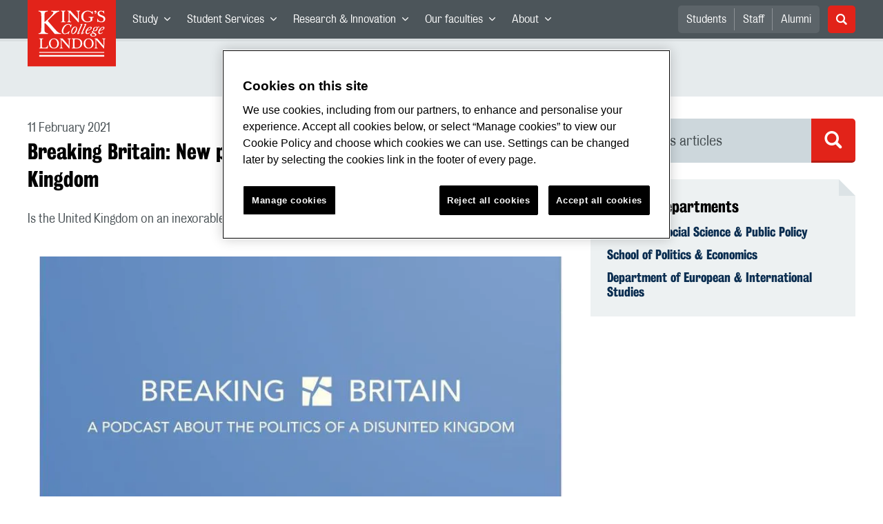

--- FILE ---
content_type: text/html; charset=utf-8
request_url: https://www.kcl.ac.uk/news/breaking-britain-new-podcast-looks-at-the-future-of-the-united-kingdom
body_size: 131083
content:
<!doctype html><html itemscope itemtype="http://schema.org/" lang="en" dir="ltr"><head><meta data-react-helmet="true" name="description" content="Is the United Kingdom on an inexorable slide towards break-up?"/><meta data-react-helmet="true" name="author" content="King&#x27;s College London"/><meta data-react-helmet="true" name="id" content="a3a00911-1e93-4591-8295-ee9f66c50ea7"/><meta data-react-helmet="true" property="og:site_name" content="King&#x27;s College London"/><meta data-react-helmet="true" property="og:title" content="Breaking Britain: New podcast looks at future of the United Kingdom | King&#x27;s College London"/><meta data-react-helmet="true" property="og:description" content="Is the United Kingdom on an inexorable slide towards break-up?"/><meta data-react-helmet="true" property="og:url" content/><meta data-react-helmet="true" property="og:image" content="https://www.kcl.ac.uk/newimages/sspp/eis/podcast-logo.x02d05d8f.JPG?w=780&amp;h=558&amp;crop=780,440,0,59"/><meta data-react-helmet="true" property="og:image:alt" content="Podcast Logo"/><meta data-react-helmet="true" property="og:type" content="article"/><meta data-react-helmet="true" name="twitter:card" content="summary_large_image"/><meta data-react-helmet="true" name="twitter:domain" content/><meta data-react-helmet="true" name="twitter:site" content="@kingscollegelon"/><meta data-react-helmet="true" name="twitter:creator" content="@kingscollegelon"/><meta data-react-helmet="true" name="twitter:title" content="Breaking Britain: New podcast looks at future of the United Kingdom"/><meta data-react-helmet="true" name="twitter:description" content="Is the United Kingdom on an inexorable slide towards break-up?"/><meta data-react-helmet="true" name="twitter:url" content/><meta data-react-helmet="true" name="twitter:image" content="https://www.kcl.ac.uk/newimages/sspp/eis/podcast-logo.x02d05d8f.JPG?w=780&amp;h=558&amp;crop=780,440,0,59"/><meta data-react-helmet="true" name="twitter:image:alt" content="Podcast Logo"/><meta data-react-helmet="true" name="Last-Modified" content="2021-02-11T09:03:20.9429407Z"/><meta data-react-helmet="true" name="app:version" content="1.0.36"/><meta data-react-helmet="true" name="OrgUnit" content="Faculty of Social Science &amp; Public Policy, School of Politics &amp; Economics, Department of European &amp; International Studies"/><link data-react-helmet="true" rel="canonical" href/><script data-react-helmet="true" async="true" src="https://www.googletagmanager.com/gtag/js?id=UA-228896-1"></script><script data-react-helmet="true" >
        window.dataLayer = window.dataLayer || [];
        window.dataLayer.push({"event":"pageDeclaration"});
        function gtag() { dataLayer.push(arguments); }
        gtag('js', new Date());

        gtag('config', 'UA-228896-1');</script><script data-react-helmet="true" type="application/ld+json">{"@context":"https://schema.org","url":"https://www.kcl.ac.uk/news/breaking-britain-new-podcast-looks-at-the-future-of-the-united-kingdom","@type":"NewsArticle","headline":"Breaking Britain: New podcast looks at future of the United Kingdom","thumbnailUrl":"https://www.kcl.ac.uk/newimages/sspp/eis/podcast-logo.x02d05d8f.JPG?w=780&h=558&crop=780,440,0,59","abstract":"Is the United Kingdom on an inexorable slide towards break-up?","dateCreated":"2021-02-11T09:03:08.2326372Z","datePublished":"2021-02-11T09:00:00","dateModified":"2021-02-11T09:03:20.9429407Z","version":"1.0","publisher":{"@type":"Organization","name":"King's College London","logo":"https://www.kcl.ac.uk/SiteElements/2017/images/news-image-kings-logo-780x440.jpg"},"accountablePerson":{"@type":"Person","name":"Corporate Communications","email":"comms@kcl.ac.uk","url":"https://www.kcl.ac.uk/news/contactus","telephone":"+44 (0) 20 7848 3202","address":{"@type":"PostalAddress","addressLocality":"London","addressRegion":"London","postalCode":"SE1 0NZ","streetAddress":"5-11 Lavington Street"}}}</script><script>!function(e,t,a,n){e[n]=e[n]||[],e[n].push({"gtm.start":(new Date).getTime(),event:"gtm.js"});var g=t.getElementsByTagName(a)[0],m=t.createElement(a);m.async=!0,m.src="https://www.googletagmanager.com/gtm.js?id=GTM-W5RSV5",g.parentNode.insertBefore(m,g)}(window,document,"script","dataLayer")</script><script>!function(e,t,a,n){e[n]=e[n]||[],e[n].push({"gtm.start":(new Date).getTime(),event:"gtm.js"});var g=t.getElementsByTagName(a)[0],m=t.createElement(a);m.async=!0,m.src="https://www.googletagmanager.com/gtm.js?id=GTM-W5RSV5",g.parentNode.insertBefore(m,g)}(window,document,"script","dataLayer")</script><script charset="UTF-8" data-domain-script="167b1744-c18f-47c4-bd0c-e8420eacd9e1" type="text/javascript" src="https://cdn.cookielaw.org/scripttemplates/otSDKStub.js"></script><script type="text/javascript" src="https://cdn.cookielaw.org/consent/167b1744-c18f-47c4-bd0c-e8420eacd9e1/OtAutoBlock.js"></script><meta charset="utf-8"/><meta name="viewport" content="width=device-width,initial-scale=1,shrink-to-fit=no"/><meta http-equiv="X-UA-Compatible" content="ie=edge"><!--[if IE 11 ]>
    <meta name="msapplication-config" content="_GhbZtw_e33f3a6e-9e41-4503-b24e-2697b41fd1ff/static/browserconfig.xml" />
    <![endif]--><link rel="manifest" href="/_GhbZtw_e33f3a6e-9e41-4503-b24e-2697b41fd1ff/static/manifest.webmanifest"/><title data-react-helmet="true">Breaking Britain: New podcast looks at future of the United Kingdom | King&#x27;s College London</title> <style data-styled="true" data-styled-version="5.3.6">@font-face{font-family:'KingsBureauGrotThreeSeven';src:url('/SiteElements/2017/fonts/KingsBureauGrotesqueThreeSeven-woff.woff') format("woff");font-weight:400;font-style:normal;}/*!sc*/
@font-face{font-family:'KingsBureauGrotFiveOne';src:url('/SiteElements/2017/fonts/KingsBureauGrotesqueFiveOne-woff.woff') format("woff");font-weight:400;font-style:normal;}/*!sc*/
@font-face{font-family:'KingsCaslon';src:url('/SiteElements/2017/fonts/KingsCaslon-woff.woff') format("woff");font-weight:400;font-style:normal;}/*!sc*/
@font-face{font-family:'KingsCaslon';src:url('/SiteElements/2017/fonts/KingsCaslonSemiBold-woff.woff') format("woff");font-weight:600;font-style:normal;}/*!sc*/
@font-face{font-family:'KingsCaslon';src:url('/SiteElements/2017/fonts/KingsCaslonItalic-woff.woff') format("woff");font-weight:400;font-style:italic;}/*!sc*/
@font-face{font-family:'kcl-icons';src:url('/SiteElements/2017/fonts/kcl-icons-woff.woff') format("woff");font-weight:400;font-style:normal;}/*!sc*/
*,*::before,*::after{box-sizing:border-box;}/*!sc*/
body{padding:0;margin:0;font-family:KingsBureauGrotFiveOne,sans-serif;font-size:16px;font-weight:400;color:#464e52;-webkit-font-smoothing:antialiased;-moz-osx-font-smoothing:grayscale;}/*!sc*/
h1,h2,h3,h4,h5,h6{font-weight:400;}/*!sc*/
p{margin-top:0;margin-bottom:1.5rem;}/*!sc*/
ol,ul{margin-top:0;margin-bottom:0;padding-left:0;list-style:none;}/*!sc*/
strong,b{font-family:KingsBureauGrotThreeSeven,sans-serif;font-weight:normal;}/*!sc*/
.sr-only{position:absolute;width:1px;height:1px;padding:0;overflow:hidden;-webkit-clip:rect(0,0,0,0);clip:rect(0,0,0,0);white-space:nowrap;-webkit-clip-path:inset(50%);clip-path:inset(50%);border:0;}/*!sc*/
data-styled.g2[id="sc-global-dWdjLZ1"]{content:"sc-global-dWdjLZ1,"}/*!sc*/
.EzpYq{display:block;position:fixed;left:-1000rem;width:0;height:0;overflow:hidden;-webkit-text-decoration:none;text-decoration:none;}/*!sc*/
.EzpYq:focus{top:0;left:0;width:auto;height:auto;padding:1rem;background-color:#0a2d50;color:#ffffff;overflow:visible;z-index:1002;}/*!sc*/
data-styled.g5[id="SkipNavstyled__SkipNavStyled-sc-mgg415-0"]{content:"EzpYq,"}/*!sc*/
.guzTdE{min-height:4rem;background-color:#5a6369;position:relative;margin-bottom:2rem;}/*!sc*/
@media screen and (max-width:1024px){.guzTdE{min-height:unset;}}/*!sc*/
data-styled.g6[id="HeaderStyled-sc-1947hrm-0"]{content:"guzTdE,"}/*!sc*/
.hCMAWC{position:relative;width:100%;display:-webkit-box;display:-webkit-flex;display:-ms-flexbox;display:flex;-webkit-flex-wrap:wrap;-ms-flex-wrap:wrap;flex-wrap:wrap;max-width:1248px;padding-top:0;padding-right:8px;padding-bottom:0;padding-left:8px;margin:0 auto;}/*!sc*/
@media screen and (min-width:768px){.hCMAWC{padding-left:12px;padding-right:12px;}}/*!sc*/
data-styled.g7[id="Containerstyled__ContainerStyled-sc-1vp98b6-0"]{content:"hCMAWC,"}/*!sc*/
.fSgmX{width:100%;}/*!sc*/
.fSgmX .SubNavDesktopstyled__SubNavStyled-sc-rv2630-0::after{display:none;}/*!sc*/
.fSgmX .SubNavDesktopstyled__SubNavStyled-sc-rv2630-0::after{content:'';display:block;height:0.75rem;left:0;position:relative;top:0;width:100%;z-index:1;background:#5a6469;}/*!sc*/
.fSgmX .section-heading{color:#000000;-webkit-text-decoration:none;text-decoration:none;}/*!sc*/
data-styled.g9[id="Navigationstyled__NavigationStyled-sc-15mhzms-0"]{content:"fSgmX,"}/*!sc*/
.hvOvDU > img{max-height:100%;max-width:100%;}/*!sc*/
data-styled.g10[id="Logostyled__LogoStyled-sc-ihdj0q-0"]{content:"hvOvDU,"}/*!sc*/
.nmLDz{position:relative;display:-webkit-box;display:-webkit-flex;display:-ms-flexbox;display:flex;-webkit-align-items:center;-webkit-box-align:center;-ms-flex-align:center;align-items:center;-webkit-box-pack:center;-webkit-justify-content:center;-ms-flex-pack:center;justify-content:center;}/*!sc*/
.nmLDz .search-input{display:block;width:100%;height:3rem;padding:0 0.75rem;line-height:3rem;font-family:KingsBureauGrotThreeSeven,sans-serif;font-size:1.5rem;color:#fff;background-color:#3e4649;border:1px solid #cdd7dc;border-radius:5px;}/*!sc*/
.nmLDz .search-input::-ms-clear,.nmLDz .search-input::-ms-reveal{display:none;width:0;height:0;}/*!sc*/
.nmLDz .search-input::-webkit-search-decoration,.nmLDz .search-input::-webkit-search-cancel-button,.nmLDz .search-input::-webkit-search-results-button,.nmLDz .search-input::-webkit-search-results-decoration{display:none;}/*!sc*/
.nmLDz .search-input::-webkit-input-placeholder{font-weight:bold;color:#fff;opacity:0.8;font-size:1.5rem;}/*!sc*/
.nmLDz .search-input::-moz-placeholder{font-weight:bold;color:#fff;opacity:0.8;font-size:1.5rem;}/*!sc*/
.nmLDz .search-input:-ms-input-placeholder{font-weight:bold;color:#fff;opacity:0.8;font-size:1.5rem;}/*!sc*/
.nmLDz .search-input::placeholder{font-weight:bold;color:#fff;opacity:0.8;font-size:1.5rem;}/*!sc*/
.nmLDz > button{position:absolute;right:0px;top:0px;width:3rem;height:100%;padding:0;color:white;background:transparent;border:none;cursor:pointer;font-size:1.5rem;}/*!sc*/
.nmLDz > button:after{font-family:'kcl-icons';content:'\e922';}/*!sc*/
data-styled.g11[id="SearchComponentstyled__SearchComponentStyled-sc-1nql9ju-0"]{content:"nmLDz,"}/*!sc*/
@media screen and (min-width:px){.bXcTNJ li{background-color:#3b4348;}}/*!sc*/
data-styled.g12[id="NavStaticLinksstyled__NavStaticLinksStyled-sc-1dfd9z5-0"]{content:"bXcTNJ,"}/*!sc*/
.GJiOl{width:100%;-webkit-flex-basis:100%;-ms-flex-preferred-size:100%;flex-basis:100%;padding:0 8px;position:relative;}/*!sc*/
@media screen and (min-width:768px){.GJiOl{padding-left:12px;padding-right:12px;}}/*!sc*/
@media screen and (min-width:1024px){.GJiOl{-webkit-flex-basis:auto;-ms-flex-preferred-size:auto;flex-basis:auto;width:66.66666666666667%;}}/*!sc*/
.jmHCkO{width:100%;-webkit-flex-basis:100%;-ms-flex-preferred-size:100%;flex-basis:100%;padding:0 8px;position:relative;}/*!sc*/
@media screen and (min-width:768px){.jmHCkO{padding-left:12px;padding-right:12px;}}/*!sc*/
@media screen and (min-width:480px){.jmHCkO{-webkit-flex-basis:auto;-ms-flex-preferred-size:auto;flex-basis:auto;width:100%;}}/*!sc*/
@media screen and (min-width:768px){.jmHCkO{-webkit-flex-basis:auto;-ms-flex-preferred-size:auto;flex-basis:auto;width:50%;}}/*!sc*/
@media screen and (min-width:1024px){.jmHCkO{-webkit-flex-basis:auto;-ms-flex-preferred-size:auto;flex-basis:auto;width:50%;}}/*!sc*/
.FMXNG{width:100%;-webkit-flex-basis:100%;-ms-flex-preferred-size:100%;flex-basis:100%;padding:0 8px;position:relative;}/*!sc*/
@media screen and (min-width:768px){.FMXNG{padding-left:12px;padding-right:12px;}}/*!sc*/
@media screen and (min-width:1024px){.FMXNG{-webkit-flex-basis:auto;-ms-flex-preferred-size:auto;flex-basis:auto;width:33.333333333333336%;}}/*!sc*/
.jkUhFM{width:100%;-webkit-flex-basis:100%;-ms-flex-preferred-size:100%;flex-basis:100%;padding:0 8px;position:relative;}/*!sc*/
@media screen and (min-width:768px){.jkUhFM{padding-left:12px;padding-right:12px;}}/*!sc*/
data-styled.g15[id="Columnstyled__ColumnStyled-sc-f3ck65-0"]{content:"GJiOl,jmHCkO,FMXNG,jkUhFM,"}/*!sc*/
.fqQzMC{font-family:kcl-icons,sans-serif;speak:none;font-style:normal;font-weight:normal;font-variant:normal;text-transform:none;line-height:1;}/*!sc*/
.fqQzMC:before{content:'\e900';color:inherit;}/*!sc*/
.kUEDbG{font-family:kcl-icons,sans-serif;speak:none;font-style:normal;font-weight:normal;font-variant:normal;text-transform:none;line-height:1;}/*!sc*/
.kUEDbG:before{content:'\e922';color:inherit;}/*!sc*/
.gOvwTb{font-family:kcl-icons,sans-serif;speak:none;font-style:normal;font-weight:normal;font-variant:normal;text-transform:none;line-height:1;}/*!sc*/
.gOvwTb:before{content:'\e910';color:inherit;}/*!sc*/
.jhQmDt{font-family:kcl-icons,sans-serif;speak:none;font-style:normal;font-weight:normal;font-variant:normal;text-transform:none;line-height:1;}/*!sc*/
.jhQmDt:before{content:'\e92a';color:inherit;}/*!sc*/
.eAnuqc{font-family:kcl-icons,sans-serif;speak:none;font-style:normal;font-weight:normal;font-variant:normal;text-transform:none;line-height:1;}/*!sc*/
.eAnuqc:before{content:'\e917';color:inherit;}/*!sc*/
.fIEaIS{font-family:kcl-icons,sans-serif;speak:none;font-style:normal;font-weight:normal;font-variant:normal;text-transform:none;line-height:1;}/*!sc*/
.fIEaIS:before{content:'\e91a';color:inherit;}/*!sc*/
.sZron{font-family:kcl-icons,sans-serif;speak:none;font-style:normal;font-weight:normal;font-variant:normal;text-transform:none;line-height:1;}/*!sc*/
.sZron:before{content:'\e92c';color:inherit;}/*!sc*/
data-styled.g17[id="Iconstyled__IconStyled-sc-1y8i1f9-0"]{content:"fqQzMC,kUEDbG,gOvwTb,jhQmDt,eAnuqc,fIEaIS,sZron,"}/*!sc*/
.gchsDS{margin:0 0 0.8em 0;color:#000000;font-family:KingsBureauGrotThreeSeven,sans-serif;font-weight:400;font-size:1.5rem;line-height:1.35;}/*!sc*/
@media screen and (min-width:768px){.gchsDS{font-size:1.875rem;line-height:1.35;}}/*!sc*/
.hVFhal{margin:0 0 0.8em 0;color:#000000;font-family:KingsBureauGrotThreeSeven,sans-serif;font-weight:400;font-size:1.375rem;line-height:1.45;}/*!sc*/
@media screen and (min-width:768px){.hVFhal{font-size:1.5rem;line-height:1.45;}}/*!sc*/
.bEzXvi{margin:0 0 0.8em 0;color:#000000;font-family:KingsBureauGrotThreeSeven,sans-serif;font-weight:400;font-size:1.25rem;line-height:1.4;}/*!sc*/
@media screen and (min-width:768px){.bEzXvi{font-size:1.375rem;line-height:1.45;}}/*!sc*/
.iKsmgH{margin:0 0 0.8em 0;color:#000000;font-family:KingsBureauGrotThreeSeven,sans-serif;font-weight:400;font-size:1.125rem;line-height:1.6;}/*!sc*/
@media screen and (min-width:768px){.iKsmgH{font-size:1.25rem;line-height:1.45;}}/*!sc*/
data-styled.g19[id="Headingstyled__DynamicHeading-sc-1544wc-0"]{content:"gchsDS,hVFhal,bEzXvi,iKsmgH,"}/*!sc*/
.jEWHgQ{max-width:100%;}/*!sc*/
data-styled.g20[id="Imagestyled__ImageStyled-sc-oe75a9-0"]{content:"jEWHgQ,"}/*!sc*/
.cgUnvG{white-space:pre-line;font-family:KingsBureauGrotFiveOne,sans-serif;font-weight:400;font-size:1.125rem;line-height:1.6;}/*!sc*/
data-styled.g23[id="Paragraphstyled__ParagraphStyled-sc-176xsi4-0"]{content:"cgUnvG,"}/*!sc*/
.bDgLWq{position:relative;margin-bottom:2rem;padding:1.5rem;background-color:#edf1f2;}/*!sc*/
.bDgLWq::before,.bDgLWq::after{content:'';position:absolute;top:0;right:0;width:0;height:0;}/*!sc*/
.bDgLWq::before{border-bottom:24px solid #dce3e6;border-right:24px solid transparent;}/*!sc*/
.bDgLWq::after{border-top:24px solid #ffffff;border-left:24px solid transparent;}/*!sc*/
data-styled.g24[id="PostitNotestyled__PostitNoteStyled-sc-rip13t-0"]{content:"bDgLWq,"}/*!sc*/
.jTJbGq{display:block;}/*!sc*/
@media screen and (min-width:1024px){.jTJbGq{display:none;}}/*!sc*/
.bhVfYi{display:none;}/*!sc*/
@media screen and (min-width:1024px){.bhVfYi{display:block;}}/*!sc*/
data-styled.g30[id="MediaQuerystyled__MediaQueryStyled-sc-flwyer-0"]{content:"jTJbGq,bhVfYi,"}/*!sc*/
.kKIhPG{position:absolute;width:1px;height:1px;padding:0;overflow:hidden;-webkit-clip:rect(0,0,0,0);clip:rect(0,0,0,0);white-space:nowrap;-webkit-clip-path:inset(50%);clip-path:inset(50%);border:0;}/*!sc*/
data-styled.g35[id="VisuallyHiddenstyled__VisuallyHiddenStyled-sc-1i5xmkp-0"]{content:"kKIhPG,"}/*!sc*/
.kpZrBJ a{color:#0a2d50;font-family:KingsBureauGrotFiveOne,sans-serif;-webkit-text-decoration:underline;text-decoration:underline;}/*!sc*/
.kpZrBJ a:hover{color:#3b5773;-webkit-text-decoration:none;text-decoration:none;}/*!sc*/
.kpZrBJ p a{color:#0a2d50;font-family:KingsBureauGrotFiveOne,sans-serif;-webkit-text-decoration:underline;text-decoration:underline;font-weight:600;}/*!sc*/
.kpZrBJ p a:hover{color:#3b5773;-webkit-text-decoration:none;text-decoration:none;}/*!sc*/
data-styled.g39[id="Richtextstyled__RichtextStyled-sc-1kvg2vc-0"]{content:"kpZrBJ,"}/*!sc*/
.fpdkti{display:block;width:100%;height:100%;}/*!sc*/
.fpdkti .nav-parent-li{margin-bottom:-1px;}/*!sc*/
.fpdkti .nav-parent-a{position:relative;height:3rem;width:100%;display:-webkit-inline-box;display:-webkit-inline-flex;display:-ms-inline-flexbox;display:inline-flex;-webkit-box-pack:center;-webkit-justify-content:center;-ms-flex-pack:center;justify-content:center;-webkit-align-items:center;-webkit-box-align:center;-ms-flex-align:center;align-items:center;-webkit-text-decoration:none;text-decoration:none;color:white;background-color:inherit;}/*!sc*/
.fpdkti .nav-parent-a .Iconstyled__IconStyled-sc-1y8i1f9-0{-webkit-transition:all 150ms;transition:all 150ms;font-size:0.625rem;margin-left:0.5rem;}/*!sc*/
.fpdkti .nav-parent-a.expanded .Iconstyled__IconStyled-sc-1y8i1f9-0{-webkit-transform:rotate(180deg);-ms-transform:rotate(180deg);transform:rotate(180deg);}/*!sc*/
.fpdkti .nav-child-ul{display:none;padding:1rem 0;background-color:#e6ebed;}/*!sc*/
.fpdkti .nav-child-ul.active{display:block;}/*!sc*/
.fpdkti .nav-child-a{height:2.5rem;display:-webkit-box;display:-webkit-flex;display:-ms-flexbox;display:flex;-webkit-box-pack:center;-webkit-justify-content:center;-ms-flex-pack:center;justify-content:center;-webkit-align-items:center;-webkit-box-align:center;-ms-flex-align:center;align-items:center;-webkit-text-decoration:none;text-decoration:none;color:black;}/*!sc*/
data-styled.g48[id="NavComponentstyled__NavComponentStyled-sc-l2og7h-0"]{content:"fpdkti,"}/*!sc*/
.hkDkPc{display:block;background-color:#5a6369;}/*!sc*/
.hkDkPc:after{content:'';position:absolute;display:block;width:100%;height:0.25rem;background:rgba(0,0,0,0.05);z-index:1;}/*!sc*/
.hkDkPc .Containerstyled__ContainerStyled-sc-1vp98b6-0{position:relative;min-height:3rem;padding:0;}/*!sc*/
.hkDkPc .Containerstyled__ContainerStyled-sc-1vp98b6-0 .Logostyled__LogoStyled-sc-ihdj0q-0{position:absolute;top:0px;left:0px;z-index:1000;width:63px;height:auto;}/*!sc*/
.hkDkPc .Containerstyled__ContainerStyled-sc-1vp98b6-0 .nav-container{display:none;width:100%;}/*!sc*/
.hkDkPc .Containerstyled__ContainerStyled-sc-1vp98b6-0 .nav-container.expanded{display:block;}/*!sc*/
.hkDkPc .Containerstyled__ContainerStyled-sc-1vp98b6-0 .search-container{display:-webkit-box;display:-webkit-flex;display:-ms-flexbox;display:flex;-webkit-box-pack:center;-webkit-justify-content:center;-ms-flex-pack:center;justify-content:center;-webkit-align-items:center;-webkit-box-align:center;-ms-flex-align:center;align-items:center;height:8rem;}/*!sc*/
.hkDkPc .Containerstyled__ContainerStyled-sc-1vp98b6-0 .top-bar{position:relative;width:100%;height:3rem;}/*!sc*/
.hkDkPc .Containerstyled__ContainerStyled-sc-1vp98b6-0 .top-bar #nav-toggle{width:2rem;height:2rem;position:absolute;right:1rem;top:0.5rem;padding:0;background:0 0;border-color:transparent;border-radius:0;}/*!sc*/
.hkDkPc .Containerstyled__ContainerStyled-sc-1vp98b6-0 .top-bar #nav-toggle:focus{border-color:rgba(0,158,160,1);box-shadow:0 0 0 0.2rem rgba(0,158,160,1);outline:0;}/*!sc*/
.hkDkPc .Containerstyled__ContainerStyled-sc-1vp98b6-0 .top-bar .icon-bar{background:#ffffff;border-radius:5px;display:block;height:0.125rem;margin:0.3125rem auto;position:relative;-webkit-transition:-webkit-transform 0.2s ease;-webkit-transition:transform 0.2s ease;transition:transform 0.2s ease;width:100%;}/*!sc*/
.hkDkPc .Containerstyled__ContainerStyled-sc-1vp98b6-0 .top-bar .icon-bar.first.active{-webkit-transform:translateX(3px) rotate(45deg);-ms-transform:translateX(3px) rotate(45deg);transform:translateX(3px) rotate(45deg);-webkit-transform-origin:4px center;-ms-transform-origin:4px center;transform-origin:4px center;}/*!sc*/
.hkDkPc .Containerstyled__ContainerStyled-sc-1vp98b6-0 .top-bar .icon-bar.last.active{-webkit-transform:translateX(3px) rotate(-45deg);-ms-transform:translateX(3px) rotate(-45deg);transform:translateX(3px) rotate(-45deg);-webkit-transform-origin:4px center;-ms-transform-origin:4px center;transform-origin:4px center;}/*!sc*/
.hkDkPc .Containerstyled__ContainerStyled-sc-1vp98b6-0 .top-bar .icon-bar.middle.active{opacity:0;}/*!sc*/
.hkDkPc .Containerstyled__ContainerStyled-sc-1vp98b6-0 .NavComponentstyled__NavComponentStyled-sc-l2og7h-0{margin:0;background-color:#e6ebed;}/*!sc*/
.hkDkPc .Containerstyled__ContainerStyled-sc-1vp98b6-0 .NavComponentstyled__NavComponentStyled-sc-l2og7h-0 .nav-parent-li{border-top:3px solid #dce3e6;}/*!sc*/
.hkDkPc .Containerstyled__ContainerStyled-sc-1vp98b6-0 .NavComponentstyled__NavComponentStyled-sc-l2og7h-0 .nav-parent-a{position:relative;-webkit-box-pack:start;-webkit-justify-content:flex-start;-ms-flex-pack:start;justify-content:flex-start;padding-left:1rem;color:#000000;}/*!sc*/
.hkDkPc .Containerstyled__ContainerStyled-sc-1vp98b6-0 .NavComponentstyled__NavComponentStyled-sc-l2og7h-0 .nav-child-a{-webkit-box-pack:start;-webkit-justify-content:flex-start;-ms-flex-pack:start;justify-content:flex-start;padding-left:2rem;}/*!sc*/
.hkDkPc .Containerstyled__ContainerStyled-sc-1vp98b6-0 .NavStaticLinksstyled__NavStaticLinksStyled-sc-1dfd9z5-0{margin:0;padding:1rem;background-color:#d7dfe2;}/*!sc*/
.hkDkPc .Containerstyled__ContainerStyled-sc-1vp98b6-0 .NavStaticLinksstyled__NavStaticLinksStyled-sc-1dfd9z5-0 .nav-static-parent-li{display:block;}/*!sc*/
.hkDkPc .Containerstyled__ContainerStyled-sc-1vp98b6-0 .NavStaticLinksstyled__NavStaticLinksStyled-sc-1dfd9z5-0 .nav-static-parent-a{display:-webkit-box;display:-webkit-flex;display:-ms-flexbox;display:flex;-webkit-align-items:center;-webkit-box-align:center;-ms-flex-align:center;align-items:center;-webkit-box-pack:start;-webkit-justify-content:flex-start;-ms-flex-pack:start;justify-content:flex-start;height:2.5rem;color:black;-webkit-text-decoration:none;text-decoration:none;}/*!sc*/
.hkDkPc .Containerstyled__ContainerStyled-sc-1vp98b6-0 .SearchComponentstyled__SearchComponentStyled-sc-1nql9ju-0{width:90%;}/*!sc*/
.hkDkPc .Containerstyled__ContainerStyled-sc-1vp98b6-0 .SearchComponentstyled__SearchComponentStyled-sc-1nql9ju-0 input{font-size:1.0rem;}/*!sc*/
.hkDkPc .Containerstyled__ContainerStyled-sc-1vp98b6-0 .SearchComponentstyled__SearchComponentStyled-sc-1nql9ju-0 button{font-size:1.0rem;}/*!sc*/
@media screen and (min-width:768px){.hkDkPc .Containerstyled__ContainerStyled-sc-1vp98b6-0 .top-bar #nav-toggle{right:1.5rem;}}/*!sc*/
data-styled.g49[id="NavMobilestyled__NavMobileStyled-sc-1wz55ya-0"]{content:"hkDkPc,"}/*!sc*/
.gZbpxg{display:block;background-color:#e6ebed;}/*!sc*/
.gZbpxg .nav-parent-ul{display:block;width:100%;height:100%;}/*!sc*/
.gZbpxg .nav-parent-a{position:relative;height:3rem;width:100%;display:-webkit-inline-box;display:-webkit-inline-flex;display:-ms-inline-flexbox;display:inline-flex;-webkit-box-pack:center;-webkit-justify-content:center;-ms-flex-pack:center;justify-content:center;-webkit-align-items:center;-webkit-box-align:center;-ms-flex-align:center;align-items:center;-webkit-text-decoration:none;text-decoration:none;color:white;}/*!sc*/
.gZbpxg .nav-parent-a .Iconstyled__IconStyled-sc-1y8i1f9-0{-webkit-transition:all 150ms;transition:all 150ms;font-size:0.625rem;margin-left:0.5rem;}/*!sc*/
.gZbpxg .nav-parent-a.expanded .Iconstyled__IconStyled-sc-1y8i1f9-0{-webkit-transform:rotate(180deg);-ms-transform:rotate(180deg);transform:rotate(180deg);}/*!sc*/
.gZbpxg .nav-child-ul{display:none;padding:1rem 0;background-color:#e6ebed;}/*!sc*/
.gZbpxg .nav-child-ul.active{display:block;}/*!sc*/
.gZbpxg .nav-child-a{display:-webkit-box;display:-webkit-flex;display:-ms-flexbox;display:flex;height:2.5rem;padding-left:1rem;color:#0a2d50;-webkit-align-items:center;-webkit-box-align:center;-ms-flex-align:center;align-items:center;-webkit-box-pack:start;-webkit-justify-content:flex-start;-ms-flex-pack:start;justify-content:flex-start;-webkit-text-decoration:none;text-decoration:none;}/*!sc*/
.gZbpxg .nav-child-a:hover{color:#3b5773;}/*!sc*/
.gZbpxg > .Containerstyled__ContainerStyled-sc-1vp98b6-0{display:block;padding:0;}/*!sc*/
.gZbpxg > .Containerstyled__ContainerStyled-sc-1vp98b6-0 > h1{padding:1.5rem 1rem;margin:0;}/*!sc*/
.gZbpxg > .Containerstyled__ContainerStyled-sc-1vp98b6-0 #sub-nav-toggle{position:relative;height:3rem;width:100%;display:-webkit-box;display:-webkit-flex;display:-ms-flexbox;display:flex;-webkit-align-items:center;-webkit-box-align:center;-ms-flex-align:center;align-items:center;padding:0 1rem;border:none;background-color:transparent;}/*!sc*/
.gZbpxg > .Containerstyled__ContainerStyled-sc-1vp98b6-0 #sub-nav-toggle:after{width:2rem;height:2rem;position:absolute;right:1rem;display:-webkit-box;display:-webkit-flex;display:-ms-flexbox;display:flex;-webkit-align-items:center;-webkit-box-align:center;-ms-flex-align:center;align-items:center;-webkit-box-pack:center;-webkit-justify-content:center;-ms-flex-pack:center;justify-content:center;border-radius:50%;background-color:#0a2d50;color:#ffffff;font-family:'kcl-icons' !important;font-size:1.11111111111111rem;-webkit-transition:all 0.2s ease;transition:all 0.2s ease;content:'\e900';}/*!sc*/
.gZbpxg > .Containerstyled__ContainerStyled-sc-1vp98b6-0 #sub-nav-toggle.expanded:after{-webkit-transform:rotate(180deg);-ms-transform:rotate(180deg);transform:rotate(180deg);}/*!sc*/
.gZbpxg > .Containerstyled__ContainerStyled-sc-1vp98b6-0 .sub-nav-container{display:none;width:100%;}/*!sc*/
.gZbpxg > .Containerstyled__ContainerStyled-sc-1vp98b6-0 .sub-nav-container.expanded{display:block;}/*!sc*/
.gZbpxg > .Containerstyled__ContainerStyled-sc-1vp98b6-0 .sub-nav-text{color:#5a6369;font-size:1.0rem;font-family:KingsBureauGrotFiveOne,sans-serif;}/*!sc*/
.gZbpxg > .Containerstyled__ContainerStyled-sc-1vp98b6-0 .nav-parent-li{padding:0 1rem;border-top:3px solid #dce3e6;}/*!sc*/
.gZbpxg > .Containerstyled__ContainerStyled-sc-1vp98b6-0 .nav-parent-a{-webkit-box-pack:start;-webkit-justify-content:flex-start;-ms-flex-pack:start;justify-content:flex-start;color:#5a6369;}/*!sc*/
.gZbpxg > .Containerstyled__ContainerStyled-sc-1vp98b6-0 .nav-parent-a:after{width:2rem;height:2rem;position:absolute;right:0;top:0.5rem;padding:0;display:-webkit-box;display:-webkit-flex;display:-ms-flexbox;display:flex;-webkit-align-items:center;-webkit-box-align:center;-ms-flex-align:center;align-items:center;-webkit-box-pack:center;-webkit-justify-content:center;-ms-flex-pack:center;justify-content:center;color:#0a2d50;font-family:'kcl-icons' !important;font-size:1.11111111111111rem;-webkit-transition:all 0.2s ease;transition:all 0.2s ease;}/*!sc*/
.gZbpxg > .Containerstyled__ContainerStyled-sc-1vp98b6-0 .nav-parent-a.collapsed:after{content:'\e900';}/*!sc*/
.gZbpxg > .Containerstyled__ContainerStyled-sc-1vp98b6-0 .nav-parent-a.expanded:after{content:'\e900';-webkit-transform:rotate(180deg);-ms-transform:rotate(180deg);transform:rotate(180deg);}/*!sc*/
@media screen and (min-width:768px){.gZbpxg > .Containerstyled__ContainerStyled-sc-1vp98b6-0 > h1{padding:1.5rem;}.gZbpxg > .Containerstyled__ContainerStyled-sc-1vp98b6-0 #sub-nav-toggle{padding:0 1.5rem;}.gZbpxg > .Containerstyled__ContainerStyled-sc-1vp98b6-0 #sub-nav-toggle:after{right:1.5rem;}.gZbpxg > .Containerstyled__ContainerStyled-sc-1vp98b6-0 .nav-parent-li{padding:0 1.5rem;}}/*!sc*/
data-styled.g52[id="SubNavMobilestyled__SubNavMobileStyled-sc-1xll37g-0"]{content:"gZbpxg,"}/*!sc*/
.korgaJ{padding:4rem 0 0;display:-webkit-box;display:-webkit-flex;display:-ms-flexbox;display:flex;-webkit-flex-direction:row;-ms-flex-direction:row;flex-direction:row;-webkit-box-pack:space-evenly;-webkit-justify-content:space-evenly;-ms-flex-pack:space-evenly;justify-content:space-evenly;background-color:#4c555a;}/*!sc*/
.korgaJ address{font-size:1.0rem;font-style:normal;line-height:1.8;white-space:pre;}/*!sc*/
.korgaJ .footer-column{margin-bottom:2.5rem;}/*!sc*/
.korgaJ .footer-mobile-number{margin-bottom:0.75rem;}/*!sc*/
.korgaJ .Containerstyled__ContainerStyled-sc-1vp98b6-0 > div{width:100%;padding-left:0.5rem;padding-right:0.5rem;display:-webkit-box;display:-webkit-flex;display:-ms-flexbox;display:flex;-webkit-flex-direction:column;-ms-flex-direction:column;flex-direction:column;color:#ffffff;}/*!sc*/
.korgaJ .Containerstyled__ContainerStyled-sc-1vp98b6-0 > div .column-title{width:100%;padding-bottom:1rem;margin-bottom:1rem;border-bottom:3px solid #8b9296;font-family:KingsBureauGrotFiveOne,sans-serif;font-weight:400;color:#ffffff;}/*!sc*/
.korgaJ .Containerstyled__ContainerStyled-sc-1vp98b6-0 > div a,.korgaJ .Containerstyled__ContainerStyled-sc-1vp98b6-0 > div span{padding:0.5rem 0;display:inline-block;color:white;font-size:1.125rem;}/*!sc*/
.korgaJ .Containerstyled__ContainerStyled-sc-1vp98b6-0 > div a{padding:1rem 0;font-size:1.0rem;cursor:pointer;-webkit-text-decoration:none;text-decoration:none;}/*!sc*/
.korgaJ .Containerstyled__ContainerStyled-sc-1vp98b6-0 > div a:hover{color:#cdd7dc;-webkit-text-decoration:underline;text-decoration:underline;}/*!sc*/
@media screen and (min-width:768px){.korgaJ .Containerstyled__ContainerStyled-sc-1vp98b6-0 > div{width:16.66667%;min-width:192px;padding-left:0.75rem;padding-right:0.75rem;}.korgaJ .Containerstyled__ContainerStyled-sc-1vp98b6-0 > div a{padding:0.5rem 0;}}/*!sc*/
.korgaJ .Containerstyled__ContainerStyled-sc-1vp98b6-0 > .Logostyled__LogoStyled-sc-ihdj0q-0{margin-top:4rem;margin-bottom:2rem;}/*!sc*/
.korgaJ .Containerstyled__ContainerStyled-sc-1vp98b6-0 > .Logostyled__LogoStyled-sc-ihdj0q-0 img{max-width:480px;margin:auto;}/*!sc*/
@media screen and (min-width:768px){.korgaJ .Containerstyled__ContainerStyled-sc-1vp98b6-0 > .Logostyled__LogoStyled-sc-ihdj0q-0{margin:0;}}/*!sc*/
data-styled.g54[id="FooterMainstyled__FooterMainStyled-sc-9qa4f1-0"]{content:"korgaJ,"}/*!sc*/
.jvWAxc{padding:0.75rem;background-color:#4c555a;}/*!sc*/
.jvWAxc .Containerstyled__ContainerStyled-sc-1vp98b6-0 a{width:100%;padding:1rem 0;margin-right:1.5rem;color:#ffffff;-webkit-text-decoration:none;text-decoration:none;}/*!sc*/
.jvWAxc .Containerstyled__ContainerStyled-sc-1vp98b6-0 a:hover{color:#dce3e6;-webkit-text-decoration:underline;text-decoration:underline;}/*!sc*/
@media screen and (min-width:1024px){.jvWAxc .Containerstyled__ContainerStyled-sc-1vp98b6-0{padding:0 1.5rem;}}/*!sc*/
@media screen and (min-width:768px){.jvWAxc .Containerstyled__ContainerStyled-sc-1vp98b6-0 a{width:auto;}}/*!sc*/
data-styled.g55[id="FooterBottomstyled__FooterBottomStyled-sc-107msnq-0"]{content:"jvWAxc,"}/*!sc*/
.hMgEfX{background-color:#0a2d50;color:#ffffff;}/*!sc*/
.hMgEfX .Headingstyled__DynamicHeading-sc-1544wc-0{color:inherit;margin-right:1.5rem;}/*!sc*/
.hMgEfX .wrapper{display:-webkit-box;display:-webkit-flex;display:-ms-flexbox;display:flex;height:136px;-webkit-flex-direction:column;-ms-flex-direction:column;flex-direction:column;-webkit-box-pack:center;-webkit-justify-content:center;-ms-flex-pack:center;justify-content:center;-webkit-align-items:center;-webkit-box-align:center;-ms-flex-align:center;align-items:center;}/*!sc*/
.hMgEfX .links{display:-webkit-box;display:-webkit-flex;display:-ms-flexbox;display:flex;}/*!sc*/
.hMgEfX .link{color:inherit;-webkit-text-decoration:none;text-decoration:none;height:2.5rem;width:2.5rem;border:0.125rem solid rgba(255,255,255,0.4);display:-webkit-box;display:-webkit-flex;display:-ms-flexbox;display:flex;border-radius:50%;-webkit-box-pack:center;-webkit-justify-content:center;-ms-flex-pack:center;justify-content:center;-webkit-align-items:center;-webkit-box-align:center;-ms-flex-align:center;align-items:center;font-size:1.125rem;margin-right:1rem;}/*!sc*/
.hMgEfX .link:hover{color:#0a2d50;background-color:#ffffff;border:0.125rem solid #ffffff;}/*!sc*/
@media screen and (min-width:768px){.hMgEfX .wrapper{height:6rem;-webkit-flex-direction:row;-ms-flex-direction:row;flex-direction:row;-webkit-box-pack:left;-webkit-justify-content:left;-ms-flex-pack:left;justify-content:left;}.hMgEfX .Headingstyled__DynamicHeading-sc-1544wc-0{margin-bottom:0;}.hMgEfX .link{font-size:1.25rem;height:3rem;width:3rem;}}/*!sc*/
data-styled.g56[id="FooterSocialMedia__FooterSocialMediaStyled-sc-1o8y4mm-0"]{content:"hMgEfX,"}/*!sc*/
.jIQZVw{display:-webkit-box;display:-webkit-flex;display:-ms-flexbox;display:flex;margin-bottom:2rem;-webkit-flex-flow:wrap;-ms-flex-flow:wrap;flex-flow:wrap;}/*!sc*/
.jIQZVw .link-container{width:100%;}/*!sc*/
.jIQZVw a{font-family:KingsBureauGrotThreeSeven,sans-serif;font-size:1.125rem;color:#0a2d50;-webkit-text-decoration:none;text-decoration:none;}/*!sc*/
.jIQZVw a:hover{color:#3b5773;-webkit-text-decoration:underline;text-decoration:underline;}/*!sc*/
data-styled.g65[id="PeopleListstyled__PeopleListStyled-sc-2vzg3u-0"]{content:"jIQZVw,"}/*!sc*/
.cLEQhZ{display:-webkit-box;display:-webkit-flex;display:-ms-flexbox;display:flex;margin-bottom:2rem;-webkit-align-items:center;-webkit-box-align:center;-ms-flex-align:center;align-items:center;}/*!sc*/
.cLEQhZ img{border-radius:50%;}/*!sc*/
.cLEQhZ a{color:#0a2d50;-webkit-text-decoration:none;text-decoration:none;}/*!sc*/
.cLEQhZ a:hover{color:#3b5773;-webkit-text-decoration:underline;text-decoration:underline;}/*!sc*/
.cLEQhZ .name{margin-bottom:0;}/*!sc*/
.cLEQhZ .title{margin-bottom:0;}/*!sc*/
.cLEQhZ .heading{width:100%;display:-webkit-box;display:-webkit-flex;display:-ms-flexbox;display:flex;gap:0.25rem;}/*!sc*/
.cLEQhZ img{margin-right:1.5rem;max-width:5rem;max-height:5rem;}/*!sc*/
data-styled.g66[id="PeopleListItemstyled__PeopleListItemStyled-sc-1grf29w-0"]{content:"cLEQhZ,"}/*!sc*/
.iMheLE input{height:48px;display:block;-webkit-flex:auto;-ms-flex:auto;flex:auto;padding-bottom:0px;padding-left:1rem;padding-right:1.5rem;padding-top:0.25rem;font-size:1.125rem;line-height:48px;color:#3e4649;background-color:#cdd7dc;border:1px solid #cdd7dc;border-radius:5px;border-top-right-radius:0;border-bottom-right-radius:0;font-family:KingsBureauGrotFiveOne,sans-serif;}/*!sc*/
.iMheLE input::-webkit-input-placeholder{font-size:1.25rem;font-family:KingsBureauGrotFiveOne,sans-serif;color:#3e4649;}/*!sc*/
.iMheLE input::-moz-placeholder{font-size:1.25rem;font-family:KingsBureauGrotFiveOne,sans-serif;color:#3e4649;}/*!sc*/
.iMheLE input:-ms-input-placeholder{font-size:1.25rem;font-family:KingsBureauGrotFiveOne,sans-serif;color:#3e4649;}/*!sc*/
.iMheLE input::placeholder{font-size:1.25rem;font-family:KingsBureauGrotFiveOne,sans-serif;color:#3e4649;}/*!sc*/
.iMheLE .input-group{display:-webkit-box;display:-webkit-flex;display:-ms-flexbox;display:flex;-webkit-flex:1 1 0%;-ms-flex:1 1 0%;flex:1 1 0%;min-width:0;margin-bottom:0;}/*!sc*/
.iMheLE .input-group__append{display:-webkit-box;display:-webkit-flex;display:-ms-flexbox;display:flex;height:48px;width:48px;border-radius:5px;border-top-left-radius:0;border-bottom-left-radius:0;background-color:#e22319;border:none;border-bottom:3px solid #b61c14;color:#ffffff;font-size:1.5rem;-webkit-box-pack:center;-webkit-justify-content:center;-ms-flex-pack:center;justify-content:center;-webkit-align-items:center;-webkit-box-align:center;-ms-flex-align:center;align-items:center;-webkit-text-decoration:none;text-decoration:none;}/*!sc*/
@media screen and (min-width:768px){.iMheLE input{height:64px;line-height:64px;}.iMheLE .input-group__append{height:64px;width:64px;font-size:1.75rem;}}/*!sc*/
.iMheLE button{cursor:pointer;}/*!sc*/
.iMheLE button:hover{opacity:0.7;}/*!sc*/
data-styled.g119[id="SearchInputWithSubmitstyled__SearchInputWithSubmitStyled-sc-pplpbq-0"]{content:"iMheLE,"}/*!sc*/
.kykVyv .initiatives{display:-webkit-box;display:-webkit-flex;display:-ms-flexbox;display:flex;-webkit-flex-flow:row wrap;-ms-flex-flow:row wrap;flex-flow:row wrap;gap:0.75rem;}/*!sc*/
.kykVyv .initiative{max-width:49%;min-width:49%;}/*!sc*/
.kykVyv .general-info{display:-webkit-box;display:-webkit-flex;display:-ms-flexbox;display:flex;-webkit-flex-flow:row wrap;-ms-flex-flow:row wrap;flex-flow:row wrap;gap:1rem;height:100%;margin-bottom:2rem;}/*!sc*/
.kykVyv .general-info--inner{width:48%;-webkit-box-flex:1;-webkit-flex-grow:1;-ms-flex-positive:1;flex-grow:1;background-color:#edf1f2;}/*!sc*/
.kykVyv .list-link{color:#0a2d50;font-family:KingsBureauGrotFiveOne,sans-serif;font-weight:400;-webkit-text-decoration:underline;text-decoration:underline;}/*!sc*/
.kykVyv .list-link:hover{color:#3b5773;-webkit-text-decoration:underline;text-decoration:underline;}/*!sc*/
.kykVyv .list-link:visited{color:#0a2d50;}/*!sc*/
.kykVyv .section-break{margin-bottom:1.5rem;border-bottom:3px solid #edf1f2;padding-bottom:0;}/*!sc*/
.kykVyv .spacing-bottom{margin-bottom:1.5rem;}/*!sc*/
.kykVyv .image-spacing-bottom{margin-bottom:2rem;}/*!sc*/
.kykVyv .YouTubeVideostyled__YouTubeVideoStyled-sc-el2nym-0{margin-bottom:2rem;}/*!sc*/
.kykVyv .keyline{display:block;width:100%;height:3px;margin:1.5rem 0 1.25rem 0;background-color:#dce3e6;}/*!sc*/
.kykVyv .keyline--thin{height:3px;margin:1rem 0 1.25rem 0;}/*!sc*/
.kykVyv .keyline--thick{height:0.25rem;margin:0 0 1.5rem 0;}/*!sc*/
@media screen and (min-width:768px){.kykVyv .spacing-bottom{margin-bottom:3.5rem;}}/*!sc*/
@media screen and (max-width:768px){.kykVyv .initiative{max-width:100%;min-width:100%;}.kykVyv .general-info--inner{width:100%;}}/*!sc*/
data-styled.g276[id="ContentComposerstyled__ContentComposerStyled-sc-nc8htl-0"]{content:"kykVyv,"}/*!sc*/
.jtAWOS h3{margin-bottom:0.75rem;}/*!sc*/
.jtAWOS ul{padding-left:0;margin-bottom:0;font-size:1.125rem;line-height:1.1;}/*!sc*/
.jtAWOS li{margin-bottom:0.75rem;}/*!sc*/
.jtAWOS li:last-of-type{margin-bottom:0;}/*!sc*/
.jtAWOS li:after{display:none;}/*!sc*/
.jtAWOS a{color:#0a2d50;font-family:KingsBureauGrotThreeSeven,sans-serif;font-weight:400;-webkit-text-decoration:none;text-decoration:none;}/*!sc*/
.jtAWOS a:hover{color:#3b5773;-webkit-text-decoration:underline;text-decoration:underline;}/*!sc*/
.jtAWOS a:visited{color:#0a2d50;}/*!sc*/
data-styled.g302[id="DepartmentsListstyled__DepartmentsListStyled-sc-go0pwy-0"]{content:"jtAWOS,"}/*!sc*/
.hRAOrF .figure-caption,.hRAOrF .caption{margin-bottom:2rem;}/*!sc*/
.hRAOrF .search{margin-bottom:1.5rem;}/*!sc*/
.hRAOrF p.date{margin-bottom:0;}/*!sc*/
.hRAOrF .image{padding:1rem;}/*!sc*/
.hRAOrF .conversationTracker{border:none !important;box-shadow:none !important;margin:0 !important;max-height:1px !important;max-width:1px !important;min-height:1px !important;min-width:1px !important;opacity:0 !important;outline:none !important;padding:0 !important;}/*!sc*/
.hRAOrF .list{display:-webkit-box;display:-webkit-flex;display:-ms-flexbox;display:flex;-webkit-flex-wrap:wrap;-ms-flex-wrap:wrap;flex-wrap:wrap;gap:0.75rem;list-style:none;width:100%;margin-bottom:1rem;}/*!sc*/
.hRAOrF .list li{display:inline-block;}/*!sc*/
.hRAOrF .btn{display:inline-block;text-align:center;vertical-align:middle;border-radius:5px;padding:1rem;-webkit-text-decoration:none;text-decoration:none;}/*!sc*/
.hRAOrF link:hover{-webkit-text-decoration:text-underline-offset;text-decoration:text-underline-offset;}/*!sc*/
.hRAOrF .btn--tag{background-color:#e6ebed;font-style:normal;font-family:KingsBureauGrotFiveOne,sans-serif;color:#5a6369;}/*!sc*/
.hRAOrF div.relatedLinkBlock{border-top:1px solid #464e52;padding-bottom:1rem;}/*!sc*/
.hRAOrF .relatedLinksHeading{padding-top:1rem;}/*!sc*/
.hRAOrF li.relatedLinks{padding-bottom:1.5rem;}/*!sc*/
.hRAOrF li.relatedLinks a{color:#0a2d50;-webkit-text-decoration:underline;text-decoration:underline;}/*!sc*/
.hRAOrF li.relatedLinks a:hover{color:#3b5773;-webkit-text-decoration:none;text-decoration:none;}/*!sc*/
.hRAOrF div.relatedCourses{background-color:#e6ebed;padding:1rem;margin-bottom:2rem;}/*!sc*/
.hRAOrF ul.relatedCoursesList{font-family:KingsBureauGrotThreeSeven,sans-serif;list-style:circle;display:block;margin-block-start:1em;padding-inline:1rem;color:#0a2d50;}/*!sc*/
.hRAOrF li link.relatedCourse{color:#0a2d50;}/*!sc*/
.hRAOrF ul li:before{border-radius:50%;display:block;position:absolute;content:' ';background-color:#5a6369;height:0.625rem;}/*!sc*/
data-styled.g320[id="NewsPagestyled__NewsPageStyled-sc-1wcff4g-0"]{content:"hRAOrF,"}/*!sc*/
</style><meta property="og:type" content="website"/><link rel="preconnect" href="https://fonts.googleapis.com"><link rel="preconnect" href="https://fonts.gstatic.com" crossorigin><link href="https://fonts.googleapis.com/css2?family=Wix+Madefor+Display:wght@400;700&display=swap" rel="stylesheet"><meta name="generator" content="Contensis" /></head><body><noscript><iframe src="https://www.googletagmanager.com/ns.html?id=GTM-W5RSV5" height="0" width="0" style="display:none;visibility:hidden"></iframe></noscript><div id="root"> <div data-testid="Layout" class="Layoutstyled__LayoutStyled-sc-15and8u-0"><a class="SkipNavstyled__SkipNavStyled-sc-mgg415-0 EzpYq" href="#main-content">Skip to main content</a><header class="HeaderStyled-sc-1947hrm-0 guzTdE"><div class="Navigationstyled__NavigationStyled-sc-15mhzms-0 fSgmX"><div class="NavMobilestyled__NavMobileStyled-sc-1wz55ya-0 hkDkPc"><div class="Containerstyled__ContainerStyled-sc-1vp98b6-0 hCMAWC"><div class="Logostyled__LogoStyled-sc-ihdj0q-0 hvOvDU"><img src="/_GhbZtw_e33f3a6e-9e41-4503-b24e-2697b41fd1ff/static/img/kcl-logo.svg?5bb1569efb406aadca16a184977b0ee2&amp;f=webp" alt="Back to King&#x27;s College London homepage" class="Imagestyled__ImageStyled-sc-oe75a9-0 jEWHgQ"/></div><div class="top-bar"><button class="" id="nav-toggle" name="navigation toggle" aria-expanded="false"><span class="VisuallyHiddenstyled__VisuallyHiddenStyled-sc-1i5xmkp-0 kKIhPG">Opens navigation menu</span><span class="icon-bar first "></span><span class="icon-bar middle "></span><span class="icon-bar last "></span></button></div><div class="nav-container "><nav><ul class="NavComponentstyled__NavComponentStyled-sc-l2og7h-0 fpdkti nav-parent-ul nav-unnamed"><li class="nav-parent-li"><a class="nav-parent-a collapsed " href="/study/home" id="bfbe9934-616e-421f-a7f4-63d386c4784a" aria-expanded="false" aria-label="">Study<i class="Iconstyled__IconStyled-sc-1y8i1f9-0 fqQzMC down-caret" aria-hidden="true"></i><span class="VisuallyHiddenstyled__VisuallyHiddenStyled-sc-1i5xmkp-0 kKIhPG">Navigation category. Contains links. Press enter key to expand.</span></a><ul class="nav-child-ul " id="nav-submenu-bfbe9934-616e-421f-a7f4-63d386c4784a"><li class="nav-child-li"><a class="nav-child-a" href="/study/home" aria-label="">Study<span class="VisuallyHiddenstyled__VisuallyHiddenStyled-sc-1i5xmkp-0 kKIhPG">Navigation link in category Study. Press escape key to return to main menu</span></a></li><li class="nav-child-li"><a class="nav-child-a" href="/study/undergraduate">Undergraduate<span class="VisuallyHiddenstyled__VisuallyHiddenStyled-sc-1i5xmkp-0 kKIhPG">Navigation link in category Study. Press escape key to return to main menu</span></a></li><li class="nav-child-li"><a class="nav-child-a" href="/study/postgraduate-taught">Postgraduate taught<span class="VisuallyHiddenstyled__VisuallyHiddenStyled-sc-1i5xmkp-0 kKIhPG">Navigation link in category Study. Press escape key to return to main menu</span></a></li><li class="nav-child-li"><a class="nav-child-a" href="/study/postgraduate-research">Postgraduate Research<span class="VisuallyHiddenstyled__VisuallyHiddenStyled-sc-1i5xmkp-0 kKIhPG">Navigation link in category Study. Press escape key to return to main menu</span></a></li><li class="nav-child-li"><a class="nav-child-a" href="/professional-education">Professional Education<span class="VisuallyHiddenstyled__VisuallyHiddenStyled-sc-1i5xmkp-0 kKIhPG">Navigation link in category Study. Press escape key to return to main menu</span></a></li><li class="nav-child-li"><a class="nav-child-a" href="/study/ciel">International Education &amp; Languages<span class="VisuallyHiddenstyled__VisuallyHiddenStyled-sc-1i5xmkp-0 kKIhPG">Navigation link in category Study. Press escape key to return to main menu</span></a></li><li class="nav-child-li"><a class="nav-child-a" href="/study/international">International<span class="VisuallyHiddenstyled__VisuallyHiddenStyled-sc-1i5xmkp-0 kKIhPG">Navigation link in category Study. Press escape key to return to main menu</span></a></li><li class="nav-child-li"><a class="nav-child-a" href="https://www.kcl.ac.uk/study-legacy/abroad">Study Abroad<span class="VisuallyHiddenstyled__VisuallyHiddenStyled-sc-1i5xmkp-0 kKIhPG">Navigation link in category Study. Press escape key to return to main menu</span></a></li><li class="nav-child-li"><a class="nav-child-a" href="/international-foundation">International Foundation<span class="VisuallyHiddenstyled__VisuallyHiddenStyled-sc-1i5xmkp-0 kKIhPG">Navigation link in category Study. Press escape key to return to main menu</span></a></li><li class="nav-child-li"><a class="nav-child-a" href="/language-centre">Language Centre<span class="VisuallyHiddenstyled__VisuallyHiddenStyled-sc-1i5xmkp-0 kKIhPG">Navigation link in category Study. Press escape key to return to main menu</span></a></li><li class="nav-child-li"><a class="nav-child-a" href="https://www.kcl.ac.uk/summer">Summer and Winter Programmes<span class="VisuallyHiddenstyled__VisuallyHiddenStyled-sc-1i5xmkp-0 kKIhPG">Navigation link in category Study. Press escape key to return to main menu</span></a></li><li class="nav-child-li"><a class="nav-child-a" href="https://www.kcl.ac.uk/accommodation">Accommodation<span class="VisuallyHiddenstyled__VisuallyHiddenStyled-sc-1i5xmkp-0 kKIhPG">Navigation link in category Study. Press escape key to return to main menu</span></a></li><li class="nav-child-li"><a class="nav-child-a" href="/study/social-mobility">Social Mobility<span class="VisuallyHiddenstyled__VisuallyHiddenStyled-sc-1i5xmkp-0 kKIhPG">Navigation link in category Study. Press escape key to return to main menu</span></a></li><li class="nav-child-li"><a class="nav-child-a" href="/visit">Visit King&#x27;s<span class="VisuallyHiddenstyled__VisuallyHiddenStyled-sc-1i5xmkp-0 kKIhPG">Navigation link in category Study. Press escape key to return to main menu</span></a></li></ul></li><li class="nav-parent-li"><a class="nav-parent-a collapsed " href="/campuslife" id="b7ba7108-f1eb-4490-af1b-23def95c63cc" aria-expanded="false" aria-label="">Student Services<i class="Iconstyled__IconStyled-sc-1y8i1f9-0 fqQzMC down-caret" aria-hidden="true"></i><span class="VisuallyHiddenstyled__VisuallyHiddenStyled-sc-1i5xmkp-0 kKIhPG">Navigation category. Contains links. Press enter key to expand.</span></a><ul class="nav-child-ul " id="nav-submenu-b7ba7108-f1eb-4490-af1b-23def95c63cc"><li class="nav-child-li"><a class="nav-child-a" href="/campuslife" aria-label="">Student Services<span class="VisuallyHiddenstyled__VisuallyHiddenStyled-sc-1i5xmkp-0 kKIhPG">Navigation link in category Student Services. Press escape key to return to main menu</span></a></li><li class="nav-child-li"><a class="nav-child-a" href="https://self-service.kcl.ac.uk/article/KA-01913/en-us">Academic Calendar<span class="VisuallyHiddenstyled__VisuallyHiddenStyled-sc-1i5xmkp-0 kKIhPG">Navigation link in category Student Services. Press escape key to return to main menu</span></a></li><li class="nav-child-li"><a class="nav-child-a" href="https://kcl.ac.uk/sport">King’s Sport<span class="VisuallyHiddenstyled__VisuallyHiddenStyled-sc-1i5xmkp-0 kKIhPG">Navigation link in category Student Services. Press escape key to return to main menu</span></a></li><li class="nav-child-li"><a class="nav-child-a" href="/library">Libraries &amp; Collections<span class="VisuallyHiddenstyled__VisuallyHiddenStyled-sc-1i5xmkp-0 kKIhPG">Navigation link in category Student Services. Press escape key to return to main menu</span></a></li><li class="nav-child-li"><a class="nav-child-a" href="https://www.kclsu.org">Student&#x27;s Union<span class="VisuallyHiddenstyled__VisuallyHiddenStyled-sc-1i5xmkp-0 kKIhPG">Navigation link in category Student Services. Press escape key to return to main menu</span></a></li><li class="nav-child-li"><a class="nav-child-a" href="/careers">Careers<span class="VisuallyHiddenstyled__VisuallyHiddenStyled-sc-1i5xmkp-0 kKIhPG">Navigation link in category Student Services. Press escape key to return to main menu</span></a></li><li class="nav-child-li"><a class="nav-child-a" href="/language-centre">Language Centre<span class="VisuallyHiddenstyled__VisuallyHiddenStyled-sc-1i5xmkp-0 kKIhPG">Navigation link in category Student Services. Press escape key to return to main menu</span></a></li><li class="nav-child-li"><a class="nav-child-a" href="/it">King’s IT<span class="VisuallyHiddenstyled__VisuallyHiddenStyled-sc-1i5xmkp-0 kKIhPG">Navigation link in category Student Services. Press escape key to return to main menu</span></a></li><li class="nav-child-li"><a class="nav-child-a" href="https://self-service.kcl.ac.uk/">Student Services Online<span class="VisuallyHiddenstyled__VisuallyHiddenStyled-sc-1i5xmkp-0 kKIhPG">Navigation link in category Student Services. Press escape key to return to main menu</span></a></li><li class="nav-child-li"><a class="nav-child-a" href="/student-life/wellbeing">Mental health and wellbeing<span class="VisuallyHiddenstyled__VisuallyHiddenStyled-sc-1i5xmkp-0 kKIhPG">Navigation link in category Student Services. Press escape key to return to main menu</span></a></li><li class="nav-child-li"><a class="nav-child-a" href="https://www.kcl.ac.uk/students/news">Student news<span class="VisuallyHiddenstyled__VisuallyHiddenStyled-sc-1i5xmkp-0 kKIhPG">Navigation link in category Student Services. Press escape key to return to main menu</span></a></li></ul></li><li class="nav-parent-li"><a class="nav-parent-a collapsed " href="/research" id="36fd05c8-4c24-42e2-abcf-5125fd505e2d" aria-expanded="false" aria-label="">Research &amp; Innovation<i class="Iconstyled__IconStyled-sc-1y8i1f9-0 fqQzMC down-caret" aria-hidden="true"></i><span class="VisuallyHiddenstyled__VisuallyHiddenStyled-sc-1i5xmkp-0 kKIhPG">Navigation category. Contains links. Press enter key to expand.</span></a><ul class="nav-child-ul " id="nav-submenu-36fd05c8-4c24-42e2-abcf-5125fd505e2d"><li class="nav-child-li"><a class="nav-child-a" href="/research" aria-label="">Research &amp; Innovation<span class="VisuallyHiddenstyled__VisuallyHiddenStyled-sc-1i5xmkp-0 kKIhPG">Navigation link in category Research &amp; Innovation. Press escape key to return to main menu</span></a></li><li class="nav-child-li"><a class="nav-child-a" href="/research/explore">Explore<span class="VisuallyHiddenstyled__VisuallyHiddenStyled-sc-1i5xmkp-0 kKIhPG">Navigation link in category Research &amp; Innovation. Press escape key to return to main menu</span></a></li><li class="nav-child-li"><a class="nav-child-a" href="/research/impact">Impact<span class="VisuallyHiddenstyled__VisuallyHiddenStyled-sc-1i5xmkp-0 kKIhPG">Navigation link in category Research &amp; Innovation. Press escape key to return to main menu</span></a></li><li class="nav-child-li"><a class="nav-child-a" href="/research/research-environment">Research Environment<span class="VisuallyHiddenstyled__VisuallyHiddenStyled-sc-1i5xmkp-0 kKIhPG">Navigation link in category Research &amp; Innovation. Press escape key to return to main menu</span></a></li><li class="nav-child-li"><a class="nav-child-a" href="/research/funding">Funding<span class="VisuallyHiddenstyled__VisuallyHiddenStyled-sc-1i5xmkp-0 kKIhPG">Navigation link in category Research &amp; Innovation. Press escape key to return to main menu</span></a></li><li class="nav-child-li"><a class="nav-child-a" href="/research/facilities">Facilities<span class="VisuallyHiddenstyled__VisuallyHiddenStyled-sc-1i5xmkp-0 kKIhPG">Navigation link in category Research &amp; Innovation. Press escape key to return to main menu</span></a></li><li class="nav-child-li"><a class="nav-child-a" href="/research/work-with-kings">Collaborate with King&#x27;s<span class="VisuallyHiddenstyled__VisuallyHiddenStyled-sc-1i5xmkp-0 kKIhPG">Navigation link in category Research &amp; Innovation. Press escape key to return to main menu</span></a></li><li class="nav-child-li"><a class="nav-child-a" href="https://www.kingshealthpartners.org/">King&#x27;s Health Partners<span class="VisuallyHiddenstyled__VisuallyHiddenStyled-sc-1i5xmkp-0 kKIhPG">Navigation link in category Research &amp; Innovation. Press escape key to return to main menu</span></a></li><li class="nav-child-li"><a class="nav-child-a" href="/doctoralcollege">King&#x27;s Doctoral College<span class="VisuallyHiddenstyled__VisuallyHiddenStyled-sc-1i5xmkp-0 kKIhPG">Navigation link in category Research &amp; Innovation. Press escape key to return to main menu</span></a></li></ul></li><li class="nav-parent-li"><a class="nav-parent-a collapsed " href="/faculties-departments" id="65fa36c4-354c-43ac-8cf0-7f24331ce7fe" aria-expanded="false" aria-label="">Our faculties<i class="Iconstyled__IconStyled-sc-1y8i1f9-0 fqQzMC down-caret" aria-hidden="true"></i><span class="VisuallyHiddenstyled__VisuallyHiddenStyled-sc-1i5xmkp-0 kKIhPG">Navigation category. Contains links. Press enter key to expand.</span></a><ul class="nav-child-ul " id="nav-submenu-65fa36c4-354c-43ac-8cf0-7f24331ce7fe"><li class="nav-child-li"><a class="nav-child-a" href="/faculties-departments" aria-label="">Our faculties<span class="VisuallyHiddenstyled__VisuallyHiddenStyled-sc-1i5xmkp-0 kKIhPG">Navigation link in category Our faculties. Press escape key to return to main menu</span></a></li><li class="nav-child-li"><a class="nav-child-a" href="/artshums">Arts &amp; Humanities<span class="VisuallyHiddenstyled__VisuallyHiddenStyled-sc-1i5xmkp-0 kKIhPG">Navigation link in category Our faculties. Press escape key to return to main menu</span></a></li><li class="nav-child-li"><a class="nav-child-a" href="/law">Law<span class="VisuallyHiddenstyled__VisuallyHiddenStyled-sc-1i5xmkp-0 kKIhPG">Navigation link in category Our faculties. Press escape key to return to main menu</span></a></li><li class="nav-child-li"><a class="nav-child-a" href="/nmpc">Nursing, Midwifery &amp; Palliative Care<span class="VisuallyHiddenstyled__VisuallyHiddenStyled-sc-1i5xmkp-0 kKIhPG">Navigation link in category Our faculties. Press escape key to return to main menu</span></a></li><li class="nav-child-li"><a class="nav-child-a" href="/business">Business<span class="VisuallyHiddenstyled__VisuallyHiddenStyled-sc-1i5xmkp-0 kKIhPG">Navigation link in category Our faculties. Press escape key to return to main menu</span></a></li><li class="nav-child-li"><a class="nav-child-a" href="/lsm">Life Sciences &amp; Medicine<span class="VisuallyHiddenstyled__VisuallyHiddenStyled-sc-1i5xmkp-0 kKIhPG">Navigation link in category Our faculties. Press escape key to return to main menu</span></a></li><li class="nav-child-li"><a class="nav-child-a" href="/ioppn">Psychiatry, Psychology &amp; Neuroscience<span class="VisuallyHiddenstyled__VisuallyHiddenStyled-sc-1i5xmkp-0 kKIhPG">Navigation link in category Our faculties. Press escape key to return to main menu</span></a></li><li class="nav-child-li"><a class="nav-child-a" href="/nmes">Natural, Mathematical &amp; Engineering Sciences<span class="VisuallyHiddenstyled__VisuallyHiddenStyled-sc-1i5xmkp-0 kKIhPG">Navigation link in category Our faculties. Press escape key to return to main menu</span></a></li><li class="nav-child-li"><a class="nav-child-a" href="/dentistry">Dentistry, Oral &amp; Craniofacial Sciences<span class="VisuallyHiddenstyled__VisuallyHiddenStyled-sc-1i5xmkp-0 kKIhPG">Navigation link in category Our faculties. Press escape key to return to main menu</span></a></li><li class="nav-child-li"><a class="nav-child-a" href="/sspp">Social Sciences &amp; Public Policy<span class="VisuallyHiddenstyled__VisuallyHiddenStyled-sc-1i5xmkp-0 kKIhPG">Navigation link in category Our faculties. Press escape key to return to main menu</span></a></li></ul></li><li class="nav-parent-li"><a class="nav-parent-a collapsed " href="/about" id="9cde7764-7c42-441d-babb-270b82e2b077" aria-expanded="false" aria-label="">About<i class="Iconstyled__IconStyled-sc-1y8i1f9-0 fqQzMC down-caret" aria-hidden="true"></i><span class="VisuallyHiddenstyled__VisuallyHiddenStyled-sc-1i5xmkp-0 kKIhPG">Navigation category. Contains links. Press enter key to expand.</span></a><ul class="nav-child-ul " id="nav-submenu-9cde7764-7c42-441d-babb-270b82e2b077"><li class="nav-child-li"><a class="nav-child-a" href="/about" aria-label="">About<span class="VisuallyHiddenstyled__VisuallyHiddenStyled-sc-1i5xmkp-0 kKIhPG">Navigation link in category About. Press escape key to return to main menu</span></a></li><li class="nav-child-li"><a class="nav-child-a" href="/about/history">History<span class="VisuallyHiddenstyled__VisuallyHiddenStyled-sc-1i5xmkp-0 kKIhPG">Navigation link in category About. Press escape key to return to main menu</span></a></li><li class="nav-child-li"><a class="nav-child-a" href="/about/strategy">Strategy<span class="VisuallyHiddenstyled__VisuallyHiddenStyled-sc-1i5xmkp-0 kKIhPG">Navigation link in category About. Press escape key to return to main menu</span></a></li><li class="nav-child-li"><a class="nav-child-a" href="/about/strategy/learning-and-teaching">Learning &amp; Teaching<span class="VisuallyHiddenstyled__VisuallyHiddenStyled-sc-1i5xmkp-0 kKIhPG">Navigation link in category About. Press escape key to return to main menu</span></a></li><li class="nav-child-li"><a class="nav-child-a" href="/about/our-people">Our People<span class="VisuallyHiddenstyled__VisuallyHiddenStyled-sc-1i5xmkp-0 kKIhPG">Navigation link in category About. Press escape key to return to main menu</span></a></li><li class="nav-child-li"><a class="nav-child-a" href="/jobs">Work at King&#x27;s<span class="VisuallyHiddenstyled__VisuallyHiddenStyled-sc-1i5xmkp-0 kKIhPG">Navigation link in category About. Press escape key to return to main menu</span></a></li><li class="nav-child-li"><a class="nav-child-a" href="/about/partnerships">Partnerships<span class="VisuallyHiddenstyled__VisuallyHiddenStyled-sc-1i5xmkp-0 kKIhPG">Navigation link in category About. Press escape key to return to main menu</span></a></li><li class="nav-child-li"><a class="nav-child-a" href="/about/governance-policies-and-procedures">Governance, policies &amp; procedures<span class="VisuallyHiddenstyled__VisuallyHiddenStyled-sc-1i5xmkp-0 kKIhPG">Navigation link in category About. Press escape key to return to main menu</span></a></li><li class="nav-child-li"><a class="nav-child-a" href="/professional-services">Professional &amp; Support Services<span class="VisuallyHiddenstyled__VisuallyHiddenStyled-sc-1i5xmkp-0 kKIhPG">Navigation link in category About. Press escape key to return to main menu</span></a></li><li class="nav-child-li"><a class="nav-child-a" href="/about/governance-policies-and-procedures/diversity-inclusivity">Diversity &amp; Inclusion<span class="VisuallyHiddenstyled__VisuallyHiddenStyled-sc-1i5xmkp-0 kKIhPG">Navigation link in category About. Press escape key to return to main menu</span></a></li><li class="nav-child-li"><a class="nav-child-a" href="/about/governance-policies-and-procedures/financial-information">Financial information<span class="VisuallyHiddenstyled__VisuallyHiddenStyled-sc-1i5xmkp-0 kKIhPG">Navigation link in category About. Press escape key to return to main menu</span></a></li><li class="nav-child-li"><a class="nav-child-a" href="/impact">King’s Impact<span class="VisuallyHiddenstyled__VisuallyHiddenStyled-sc-1i5xmkp-0 kKIhPG">Navigation link in category About. Press escape key to return to main menu</span></a></li><li class="nav-child-li"><a class="nav-child-a" href="https://www.kcl.ac.uk/kingsvenues">King&#x27;s Venues<span class="VisuallyHiddenstyled__VisuallyHiddenStyled-sc-1i5xmkp-0 kKIhPG">Navigation link in category About. Press escape key to return to main menu</span></a></li></ul></li></ul><ul class="NavStaticLinksstyled__NavStaticLinksStyled-sc-1dfd9z5-0 bXcTNJ nav-static-parent-ul undefined"><li class="nav-static-parent-li"><a class="nav-static-parent-a" href="/students">Students</a></li><li class="nav-static-parent-li"><a class="nav-static-parent-a" href="https://internal.kcl.ac.uk">Staff</a></li><li class="nav-static-parent-li"><a class="nav-static-parent-a" href="/alumni">Alumni</a></li></ul><div class="search-container"><div class="SearchComponentstyled__SearchComponentStyled-sc-1nql9ju-0 nmLDz header-search"><input type="search" class="search-input" name="search form" value="" placeholder="Search King&#x27;s"/><button class="search-button" name="search button" title="Search" aria-label="Search"></button></div></div></nav></div></div></div><div class="SubNavMobilestyled__SubNavMobileStyled-sc-1xll37g-0 gZbpxg"><div class="Containerstyled__ContainerStyled-sc-1vp98b6-0 hCMAWC"><h1 class="Headingstyled__DynamicHeading-sc-1544wc-0 gchsDS"><a class="section-heading" href="/">King&#x27;s College London</a></h1></div></div></div></header><main id="main-content"><div class="NewsPagestyled__NewsPageStyled-sc-1wcff4g-0 hRAOrF"><div class="Containerstyled__ContainerStyled-sc-1vp98b6-0 hCMAWC"><div class="Columnstyled__ColumnStyled-sc-f3ck65-0 GJiOl"><div class="MediaQuerystyled__MediaQueryStyled-sc-flwyer-0 jTJbGq"><div class="search" data-test-id="searchMobile"><form class="SearchInputWithSubmitstyled__SearchInputWithSubmitStyled-sc-pplpbq-0 iMheLE"><label for="search" class="sr-only">Search news articles</label><div class="input-group"><input type="text" placeholder="Search news articles" id="search" title="Search" value=""/><a class="input-group__append" href="undefined?term=" target="_self" rel="noopener noreferrer"><span class="sr-only">Search</span><i class="Iconstyled__IconStyled-sc-1y8i1f9-0 kUEDbG" aria-hidden="true"></i></a></div></form></div></div><p class="Paragraphstyled__ParagraphStyled-sc-176xsi4-0 cgUnvG date">11 February 2021</p><h2 class="Headingstyled__DynamicHeading-sc-1544wc-0 gchsDS title">Breaking Britain: New podcast looks at future of the United Kingdom</h2><p class="Paragraphstyled__ParagraphStyled-sc-176xsi4-0 cgUnvG">Is the United Kingdom on an inexorable slide towards break-up?</p><div class="image"><img src="/newimages/sspp/eis/podcast-logo.x02d05d8f.JPG?w=780&amp;h=558&amp;crop=780,440,0,59&amp;f=webp" alt="Podcast Logo" class="Imagestyled__ImageStyled-sc-oe75a9-0 jEWHgQ image-spacing-bottom"/><figcaption class="figure-caption">Breaking Britain has launched.</figcaption></div><div class="ContentComposerstyled__ContentComposerStyled-sc-nc8htl-0 kykVyv"><div class="Richtextstyled__RichtextStyled-sc-1kvg2vc-0 kpZrBJ"><p class="Paragraphstyled__ParagraphStyled-sc-176xsi4-0 cgUnvG">A new podcast will be asking exactly that as it explores the challenges facing the union, as well as the history, politics, and internal pressures shaping its four nations.</p>
<p class="Paragraphstyled__ParagraphStyled-sc-176xsi4-0 cgUnvG"><em>Breaking Britain</em> launched this week and welcomed author and journalist Peter Geoghegan to talk about the rise of Scottish nationalism, dark money in British and Irish politics, and the deep fault lines that have made the breakup of Britain imaginable.</p>
<p class="Paragraphstyled__ParagraphStyled-sc-176xsi4-0 cgUnvG">The podcast is hosted by Dr Alexander Clarkson and Dr Russell Foster, from the Department of European and International Studies at King’s College London.</p>
<p class="Paragraphstyled__ParagraphStyled-sc-176xsi4-0 cgUnvG">Dr Clarkson said: “Breaking Britain hopes to step back from the noise and fury of the weekly news cycle, to look at the long-term factors that have opened up questions over the survival of the United Kingdom and the border on the island of Ireland.”</p>
<p class="Paragraphstyled__ParagraphStyled-sc-176xsi4-0 cgUnvG">Over the coming weeks and months, the hosts will be joined by a series of expert commentators and scholars who will provide insight into the challenges reshaping the union and a wary republic.</p>
<p class="Paragraphstyled__ParagraphStyled-sc-176xsi4-0 cgUnvG">You can listen to the first episode here: <a href="https://www.buzzsprout.com/1611550/7340302-endings-and-beginnings-from-united-kingdom-to-breaking-britain-with-peter-geoghegan">https://www.buzzsprout.com/1611550/7340302-endings-and-beginnings-from-united-kingdom-to-breaking-britain-with-peter-geoghegan</a></p>
<p class="Paragraphstyled__ParagraphStyled-sc-176xsi4-0 cgUnvG">Follow Breaking Britain on Twitter <a href="https://twitter.com/BritainPodcast?s=20">here</a>.</p></div></div><h3 class="Headingstyled__DynamicHeading-sc-1544wc-0 hVFhal">In this story</h3><div class="PeopleListstyled__PeopleListStyled-sc-2vzg3u-0 jIQZVw"><div class="Columnstyled__ColumnStyled-sc-f3ck65-0 jmHCkO"><div data-test-id="list-item" class="PeopleListItemstyled__PeopleListItemStyled-sc-1grf29w-0 cLEQhZ"><a title="Dr Alex Clarkson " href="/people/alex-clarkson"><img src="/newimages/sspp/eis/profiles/Alex-Clarkson160.x283d7314.jpg?f=webp" alt="Alex Clarkson" class="Imagestyled__ImageStyled-sc-oe75a9-0 jEWHgQ"/></a><div><div class="heading"><h3 class="Headingstyled__DynamicHeading-sc-1544wc-0 hVFhal name"><a href="/people/alex-clarkson">Dr Alex Clarkson </a></h3> </div><p class="Paragraphstyled__ParagraphStyled-sc-176xsi4-0 cgUnvG title">Lecturer in European Politics and History</p></div></div></div><div class="Columnstyled__ColumnStyled-sc-f3ck65-0 jmHCkO"><div data-test-id="list-item" class="PeopleListItemstyled__PeopleListItemStyled-sc-1grf29w-0 cLEQhZ"><a title="Dr Russell Foster " href="/people/russell-foster"><img src="/newimages/person-profile/2022b/russellfoster006.xee993902.JPG?w=160&amp;h=233&amp;crop=160,160,0,26&amp;f=webp" alt="Russell Foster" class="Imagestyled__ImageStyled-sc-oe75a9-0 jEWHgQ"/></a><div><div class="heading"><h3 class="Headingstyled__DynamicHeading-sc-1544wc-0 hVFhal name"><a href="/people/russell-foster">Dr Russell Foster </a></h3> </div><p class="Paragraphstyled__ParagraphStyled-sc-176xsi4-0 cgUnvG title">Senior Lecturer in British and International Politics</p></div></div></div></div><ul class="list" data-test-id="categoryList"><li><a class="btn btn--tag" href="/news/kings-news?categories=3376166e-dba4-4824-9278-b4b710cddf81">Society</a></li><li><a class="btn btn--tag" href="/news/kings-news?categories=daf07a30-df82-4a81-844c-72b1925f8704">International</a></li></ul></div><div class="Columnstyled__ColumnStyled-sc-f3ck65-0 FMXNG"><div class="MediaQuerystyled__MediaQueryStyled-sc-flwyer-0 bhVfYi"><div class="search" data-test-id="searchDesktop"><form class="SearchInputWithSubmitstyled__SearchInputWithSubmitStyled-sc-pplpbq-0 iMheLE"><label for="search" class="sr-only">Search news articles</label><div class="input-group"><input type="text" placeholder="Search news articles" id="search" title="Search" value=""/><a class="input-group__append" href="undefined?term=" target="_self" rel="noopener noreferrer"><span class="sr-only">Search</span><i class="Iconstyled__IconStyled-sc-1y8i1f9-0 kUEDbG" aria-hidden="true"></i></a></div></form></div></div><div class="DepartmentsListstyled__DepartmentsListStyled-sc-go0pwy-0 jtAWOS"><div class="PostitNotestyled__PostitNoteStyled-sc-rip13t-0 bDgLWq" color="grey"><h3 class="Headingstyled__DynamicHeading-sc-1544wc-0 bEzXvi">Related departments</h3><ul><li><a href="https://www.kcl.ac.uk/sspp">Faculty of Social Science &amp; Public Policy</a></li><li><a href="https://www.kcl.ac.uk/politics-economics">School of Politics &amp; Economics</a></li><li><a href="https://www.kcl.ac.uk/eis">Department of European &amp; International Studies</a></li></ul></div></div></div></div></div></main><footer class="Footerstyled__FooterStyled-sc-10jrmii-0"><div class="FooterSocialMedia__FooterSocialMediaStyled-sc-1o8y4mm-0 hMgEfX"><div class="Containerstyled__ContainerStyled-sc-1vp98b6-0 hCMAWC"><div class="Columnstyled__ColumnStyled-sc-f3ck65-0 jkUhFM wrapper"><h5 class="Headingstyled__DynamicHeading-sc-1544wc-0 hVFhal">Connect with King’s College London</h5><div class="links"><a class="link" href="http://www.facebook.com/kingscollegelondon" target="_blank" title="King’s College London on Facebook" rel="noopener noreferrer"><i class="Iconstyled__IconStyled-sc-1y8i1f9-0 gOvwTb" aria-hidden="true"></i></a><a class="link" href="http://www.twitter.com/kingscollegelon" target="_blank" title="King’s College London on Twitter" rel="noopener noreferrer"><i class="Iconstyled__IconStyled-sc-1y8i1f9-0 jhQmDt" aria-hidden="true"></i></a><a class="link" href="http://www.instagram.com/lifeatkings" target="_blank" title="King’s College London on Instagram" rel="noopener noreferrer"><i class="Iconstyled__IconStyled-sc-1y8i1f9-0 eAnuqc" aria-hidden="true"></i></a><a class="link" href="http://www.linkedin.com/company/7198" target="_blank" title="King’s College London on LinkedIn" rel="noopener noreferrer"><i class="Iconstyled__IconStyled-sc-1y8i1f9-0 fIEaIS" aria-hidden="true"></i></a><a class="link" href="http://www.youtube.com/user/kingscollegelondon" target="_blank" title="King’s College London on YouTube" rel="noopener noreferrer"><i class="Iconstyled__IconStyled-sc-1y8i1f9-0 sZron" aria-hidden="true"></i></a></div></div></div></div><div class="FooterMainstyled__FooterMainStyled-sc-9qa4f1-0 korgaJ"><div class="Containerstyled__ContainerStyled-sc-1vp98b6-0 hCMAWC"><div class="footer-column"><h5 class="Headingstyled__DynamicHeading-sc-1544wc-0 iKsmgH column-title">Study</h5><a href="/study/undergraduate">Degree courses<span class="VisuallyHiddenstyled__VisuallyHiddenStyled-sc-1i5xmkp-0 kKIhPG">Footer navigation link</span></a><a href="/study/postgraduate-taught">Postgraduate taught<span class="VisuallyHiddenstyled__VisuallyHiddenStyled-sc-1i5xmkp-0 kKIhPG">Footer navigation link</span></a><a href="/study/postgraduate-research">Postgraduate research<span class="VisuallyHiddenstyled__VisuallyHiddenStyled-sc-1i5xmkp-0 kKIhPG">Footer navigation link</span></a><a href="/study/international">International<span class="VisuallyHiddenstyled__VisuallyHiddenStyled-sc-1i5xmkp-0 kKIhPG">Footer navigation link</span></a><a href="/summer">Summer schools<span class="VisuallyHiddenstyled__VisuallyHiddenStyled-sc-1i5xmkp-0 kKIhPG">Footer navigation link</span></a><a href="/student-experience">Student experience<span class="VisuallyHiddenstyled__VisuallyHiddenStyled-sc-1i5xmkp-0 kKIhPG">Footer navigation link</span></a></div><div class="footer-column"><h5 class="Headingstyled__DynamicHeading-sc-1544wc-0 iKsmgH column-title">Information for</h5><a href="/new-students">New students<span class="VisuallyHiddenstyled__VisuallyHiddenStyled-sc-1i5xmkp-0 kKIhPG">Footer navigation link</span></a><a href="/students">Current students<span class="VisuallyHiddenstyled__VisuallyHiddenStyled-sc-1i5xmkp-0 kKIhPG">Footer navigation link</span></a><a href="https://internal.kcl.ac.uk">Staff<span class="VisuallyHiddenstyled__VisuallyHiddenStyled-sc-1i5xmkp-0 kKIhPG">Footer navigation link</span></a><a href="/alumni">Alumni<span class="VisuallyHiddenstyled__VisuallyHiddenStyled-sc-1i5xmkp-0 kKIhPG">Footer navigation link</span></a></div><div class="footer-column"><h5 class="Headingstyled__DynamicHeading-sc-1544wc-0 iKsmgH column-title">Facilities</h5><a href="https://self-service.kcl.ac.uk/">Student services<span class="VisuallyHiddenstyled__VisuallyHiddenStyled-sc-1i5xmkp-0 kKIhPG">Footer navigation link</span></a><a href="https://www.kcl.ac.uk/accommodation">Accommodation<span class="VisuallyHiddenstyled__VisuallyHiddenStyled-sc-1i5xmkp-0 kKIhPG">Footer navigation link</span></a><a href="https://www.kcl.ac.uk/library">Libraries &amp; Collections<span class="VisuallyHiddenstyled__VisuallyHiddenStyled-sc-1i5xmkp-0 kKIhPG">Footer navigation link</span></a><a href="/it">King’s IT<span class="VisuallyHiddenstyled__VisuallyHiddenStyled-sc-1i5xmkp-0 kKIhPG">Footer navigation link</span></a><a href="https://self-service.kcl.ac.uk/article/KA-01913/en-us">Academic Calendar<span class="VisuallyHiddenstyled__VisuallyHiddenStyled-sc-1i5xmkp-0 kKIhPG">Footer navigation link</span></a></div><div class="footer-column"><h5 class="Headingstyled__DynamicHeading-sc-1544wc-0 iKsmgH column-title">Discover King&#x27;s</h5><a href="/news">News Centre<span class="VisuallyHiddenstyled__VisuallyHiddenStyled-sc-1i5xmkp-0 kKIhPG">Footer navigation link</span></a><a href="/events">Events<span class="VisuallyHiddenstyled__VisuallyHiddenStyled-sc-1i5xmkp-0 kKIhPG">Footer navigation link</span></a><a href="https://www.kclsu.org">Student&#x27;s Union<span class="VisuallyHiddenstyled__VisuallyHiddenStyled-sc-1i5xmkp-0 kKIhPG">Footer navigation link</span></a><a href="/visit">Visit King&#x27;s<span class="VisuallyHiddenstyled__VisuallyHiddenStyled-sc-1i5xmkp-0 kKIhPG">Footer navigation link</span></a><a href="/jobs">Work at King&#x27;s<span class="VisuallyHiddenstyled__VisuallyHiddenStyled-sc-1i5xmkp-0 kKIhPG">Footer navigation link</span></a><a href="/about">King&#x27;s community<span class="VisuallyHiddenstyled__VisuallyHiddenStyled-sc-1i5xmkp-0 kKIhPG">Footer navigation link</span></a></div><div class="footer-column"><h5 class="Headingstyled__DynamicHeading-sc-1544wc-0 iKsmgH column-title">Contact us</h5><a class="footer-mobile-number" href="tel:+4402078365454">+44 (0)20 7836 5454</a><address>King&#x27;s College London<br/>Strand<br/>London<br/>WC2R 2LS<br/>United Kingdom</address></div><div class="footer-column"><a href="/"><div class="Logostyled__LogoStyled-sc-ihdj0q-0 hvOvDU"><img src="/_GhbZtw_e33f3a6e-9e41-4503-b24e-2697b41fd1ff/static/img/kcl-logo.svg?5bb1569efb406aadca16a184977b0ee2&amp;f=webp" alt="Back to King&#x27;s College London homepage" class="Imagestyled__ImageStyled-sc-oe75a9-0 jEWHgQ"/></div></a></div></div></div><div class="FooterBottomstyled__FooterBottomStyled-sc-107msnq-0 jvWAxc"><div class="Containerstyled__ContainerStyled-sc-1vp98b6-0 hCMAWC"><a href="/terms">Terms &amp; conditions<span class="VisuallyHiddenstyled__VisuallyHiddenStyled-sc-1i5xmkp-0 kKIhPG">Footer navigation link</span></a><a href="/terms/privacy">Privacy policy<span class="VisuallyHiddenstyled__VisuallyHiddenStyled-sc-1i5xmkp-0 kKIhPG">Footer navigation link</span></a><a href="/policyhub/modern-slavery-act-transparency-statement/modern-slavery-act-transparency-statement">Modern slavery statement<span class="VisuallyHiddenstyled__VisuallyHiddenStyled-sc-1i5xmkp-0 kKIhPG">Footer navigation link</span></a><a href="/sitehelp">Site help<span class="VisuallyHiddenstyled__VisuallyHiddenStyled-sc-1i5xmkp-0 kKIhPG">Footer navigation link</span></a><a href="/sitehelp/accessibility">Accessibility<span class="VisuallyHiddenstyled__VisuallyHiddenStyled-sc-1i5xmkp-0 kKIhPG">Footer navigation link</span></a><a href="/sitehelp/cookie">Manage cookies<span class="VisuallyHiddenstyled__VisuallyHiddenStyled-sc-1i5xmkp-0 kKIhPG">Footer navigation link</span></a></div></div></footer></div></div><script >window.versionStatus = "published"; window.REDUX_DATA = {"navigation":{"root":null,"error":{"isError":false,"message":null},"isReady":false},"routing":{"canonicalPath":"\u002Fnews","currentHostname":"www.kcl.ac.uk","currentPath":"\u002Fnews","currentNode":null,"currentNodeAncestors":[],"currentProject":"website","entryID":null,"entry":null,"error":undefined,"isError":false,"isLoading":false,"location":{"pathname":"\u002Fnews\u002Fbreaking-britain-new-podcast-looks-at-the-future-of-the-united-kingdom","search":"","hash":"","state":undefined},"mappedEntry":null,"notFound":false,"staticRoute":{"route":{"path":"\u002Fnews\u002F:slug","exact":true,"component":null},"match":{"path":"\u002Fnews\u002F:slug","url":"\u002Fnews\u002Fbreaking-britain-new-podcast-looks-at-the-future-of-the-united-kingdom","isExact":true,"params":{"slug":"breaking-britain-new-podcast-looks-at-the-future-of-the-united-kingdom"}}},"statusCode":200,"allowedGroups":[-1],"currentNodeSiblings":[],"currentNodeSiblingsParent":null},"version":{"commitRef":"d5271dd7d39f8de61555d774891e96a04b279a82","buildNo":"405033","contensisVersionStatus":"published"},"course":{"altUkEntryQuals":{"items":[],"isError":false,"isReady":false},"countries":{"items":[],"isError":false,"isReady":false,"loading":false},"englishLanguageQuals":{"items":[],"isError":false,"isReady":false},"internationalBaccalaureate":{},"internationalBaccalaureateEntry":{"entry":{},"isError":false,"isReady":false}},"promoCards":{"promoEntry":{"item":null,"isError":false,"isReady":false},"eventEntry":{"item":null,"isError":false,"isReady":false},"topics":[]},"relatedCourses":{"relatedCourses":{"items":[],"isError":false,"isReady":false},"studyAbroadCourses":{"items":[],"isError":false,"isReady":false},"studyAbroadPGCourses":{"items":[],"isError":false,"isReady":false},"relatedPGCourses":{"items":[],"isError":false,"isReady":false},"topics":{}},"relatedPathways":{"relatedPathways":{"items":[],"isError":false,"isReady":false}},"listing":{"type":"","items":[],"filters":[],"pagingInfo":{},"loading":false,"isError":false,"isLoaded":false,"filtersLoaded":false,"filtersError":false,"error":null},"search":{"entries":{"pageIndex":0,"pageCount":0,"totalCount":0,"pageSize":0,"items":[]},"loadingEntries":false,"search":{"term":""},"filters":{"courses":{"level":{"key":"courseLevel","name":"Level","isArrayField":true,"hasChildren":true,"children":[{"contentTypeId":"undergraduateCourse","key":"undergraduate","name":"Undergraduate","hasChildren":false,"children":[],"id":"undergraduate"},{"contentTypeId":"postgraduateCourse","key":"postgraduate","name":"Postgraduate taught","hasChildren":false,"children":[],"id":"postgraduate-taught"},{"contentTypeId":"postgraduateResearchDegree","key":"postgraduateResearch","name":"Postgraduate research","hasChildren":false,"children":[],"id":"postgraduate-research"},{"contentTypeId":"foundationCourse","key":"foundationCourse","name":"Foundation course","hasChildren":false,"children":[],"id":"foundation-course"},{"contentTypeId":"shortCourseNew","key":"profEdducation","name":"Professional education","hasChildren":true,"children":[],"id":"profEdducation"}]}},"research":{"Area":{"key":"area","name":"Area","isArrayField":true,"hasChildren":true,"children":[{"contentTypeId":"postgraduateResearchDegree","key":"postgraduateResearchDegree","name":"Research degrees\u002FPhDs","hasChildren":false,"children":[],"id":"postgraduateResearchDegree"},{"contentTypeId":"researchProfile","key":"researchProfile","name":"Research profile","hasChildren":false,"children":[],"id":"research-profile"},{"contentTypeId":"researchProject","key":"researchProject","name":"Research project","hasChildren":false,"children":[],"id":"research-project"},{"contentTypeId":"researchCentre","key":"researchCentre","name":"Research centre","hasChildren":false,"children":[],"id":"research-centre"},{"contentTypeId":"facility","key":"facility","name":"Research facility","hasChildren":false,"children":[],"id":"research-facility"},{"contentTypeId":"researchCapability","key":"researchCapability","name":"Research capability","hasChildren":false,"children":[],"id":"research-capability"},{"contentTypeId":"equipment","key":"equipment","name":"Research equipment","hasChildren":false,"children":[],"id":"research-equipment"},{"contentTypeId":"spotlight","key":"spotlight","name":"Research news","hasChildren":false,"children":[],"id":"research-news"}]}},"news":{"level":{"key":"all","name":"Story type","isArrayField":true,"hasChildren":true,"children":[{"contentTypeId":"news","key":"news","name":"News","hasChildren":false,"children":[],"id":"news"},{"contentTypeId":"spotlight","key":"spotlight","name":"Spotlight","hasChildren":false,"children":[],"id":"spotlight"},{"contentTypeId":"feature","key":"feature","name":"Feature","hasChildren":false,"children":[],"id":"feature"},{"contentTypeId":"studentHubArticle","key":"studentHubArticle","name":"Student news","hasChildren":false,"children":[],"id":"studentHubArticle"}]}},"ps":{"level":{"key":"all","name":"Quick filter","isArrayField":true,"hasChildren":true,"children":[{"contentTypeId":"departmentPage","key":"departmentPage","name":"Department","hasChildren":false,"children":[],"id":"departmentPage"},{"contentTypeId":"services","key":"services","name":"Services","hasChildren":false,"children":[],"id":"services"},{"contentTypeId":"jobVacancy","key":"jobVacancy","name":"Job vacancy","hasChildren":false,"children":[],"id":"jobVacancy"},{"contentTypeId":"policy","key":"Policy","name":"University policy","hasChildren":false,"children":[],"id":"policy"},{"contentTypeId":"academicManualChapter","key":"academicManualChapter","name":"Academic manual","hasChildren":false,"children":[],"id":"academicManualChapter"},{"contentTypeId":"room","key":"room","name":"King's Venue room","hasChildren":false,"children":[],"id":"room"}]}},"all":{}},"quickSearch":{},"promotedEntries":{"pageIndex":0,"pageCount":0,"totalCount":0,"pageSize":0,"items":[]},"showTabList":false},"site":{"config":{"linkedInURL":"https:\u002F\u002Fwww.linkedin.com\u002Fschool\u002Fking's-college-london\u002F","twitterURL":"https:\u002F\u002Fwww.x.com\u002Fkingscollegelon","tikTokURL":"https:\u002F\u002Fwww.tiktok.com\u002F@kingscollegelondon","globalPageTitle":"King's College London","sys":{"dataFormat":"entry","contentTypeId":"siteConfiguration","language":"en-GB","id":"1a086a24-32b1-4df8-9026-02005676420f","uri":null,"versionStatus":"published"},"facebookURL":"https:\u002F\u002Fwww.facebook.com\u002Fkingscollegelondon","navigation":[{"childNavigationItems":[{"childNavigationItems":[{"childNavigationItems":[{"entryTitle":"Undergraduate guide","entryDescription":null,"entryThumbnail":null,"sys":{"id":"68dba864-aea0-4561-8099-76173482ef89","language":"en-GB","contentTypeId":"externalLink","dataFormat":"entry","uri":null}},{"entryTitle":"Open days","entryDescription":null,"entryThumbnail":null,"sys":{"id":"a5f94e55-63cf-4900-9205-f14c44585b52","language":"en-GB","contentTypeId":"navigationItem","dataFormat":"entry","uri":null}},{"entryTitle":"How to apply","entryDescription":null,"entryThumbnail":null,"sys":{"id":"ebdc4163-6c88-4047-8ba0-7220aa28ddb9","language":"en-GB","contentTypeId":"navigationItem","dataFormat":"entry","uri":null}},{"entryTitle":"Chat to students and staff","entryDescription":null,"entryThumbnail":null,"sys":{"id":"31c08c1c-7cd6-4883-b7c4-7d7ed79a8d20","language":"en-GB","contentTypeId":"navigationItem","dataFormat":"entry","uri":null}}],"hideFromNavigation":false,"page":null,"sys":{"dataFormat":"entry","contentTypeId":"navigationItem","language":"en-GB","id":"5338dc13-9c08-4ceb-a491-e1c66e22a1e9","uri":null,"versionStatus":"published"},"entryTitle":"Subject areas","url":"\u002Fstudy\u002Fundergraduate\u002Fsubject-areas"},{"childNavigationItems":[{"entryTitle":"Intercalated courses","entryDescription":null,"entryThumbnail":null,"sys":{"id":"b73b2bdd-3f5f-44a7-ac24-cbe898d0369b","language":"en-GB","contentTypeId":"externalLink","dataFormat":"entry","uri":null}},{"entryTitle":"Undergraduate guide","entryDescription":null,"entryThumbnail":null,"sys":{"id":"68dba864-aea0-4561-8099-76173482ef89","language":"en-GB","contentTypeId":"externalLink","dataFormat":"entry","uri":null}},{"entryTitle":"Open days","entryDescription":null,"entryThumbnail":null,"sys":{"id":"cfcf584b-c9b1-439c-b262-5013d6375541","language":"en-GB","contentTypeId":"externalLink","dataFormat":"entry","uri":null}},{"entryTitle":"How to apply","entryDescription":null,"entryThumbnail":null,"sys":{"id":"ebdc4163-6c88-4047-8ba0-7220aa28ddb9","language":"en-GB","contentTypeId":"navigationItem","dataFormat":"entry","uri":null}},{"entryTitle":"Chat to students and staff","entryDescription":null,"entryThumbnail":null,"sys":{"id":"31c08c1c-7cd6-4883-b7c4-7d7ed79a8d20","language":"en-GB","contentTypeId":"navigationItem","dataFormat":"entry","uri":null}}],"hideFromNavigation":false,"page":null,"sys":{"dataFormat":"entry","contentTypeId":"navigationItem","language":"en-GB","id":"9edcb54c-56c9-49fe-8dc2-bee671efeb87","uri":null,"versionStatus":"published"},"entryTitle":"Courses A-Z","url":"\u002Fstudy\u002Fundergraduate\u002Fcourses"},{"childNavigationItems":[{"entryTitle":"Entry requirements","entryDescription":null,"entryThumbnail":null,"sys":{"id":"92cd785b-6210-4aa2-8ba4-eced9d1cf5d2","language":"en-GB","contentTypeId":"externalLink","dataFormat":"entry","uri":null}},{"entryTitle":"English language requirements","entryDescription":null,"entryThumbnail":null,"sys":{"id":"aa5a3494-4bb9-4ce7-b8e0-1c56db74b58c","language":"en-GB","contentTypeId":"externalLink","dataFormat":"entry","uri":null}},{"entryTitle":"Policies and guidance","entryDescription":null,"entryThumbnail":null,"sys":{"id":"6ec9c2bb-12da-4cb1-8c3d-16d7f1352f88","language":"en-GB","contentTypeId":"externalLink","dataFormat":"entry","uri":null}},{"entryTitle":"Transferring to King's","entryDescription":null,"entryThumbnail":null,"sys":{"id":"ad4045ef-9116-401f-af19-276030ba763f","language":"en-GB","contentTypeId":"externalLink","dataFormat":"entry","uri":null}}],"hideFromNavigation":false,"page":{"entryTitle":"How to apply: Undergraduate courses","entryDescription":"We're delighted that you're considering applying to King's. Once you've checked the information and entry requirements for your chosen course, you will need to follow the correct application procedure, depending on the type of study you're interested in.   ","entryThumbnail":{"altText":"Students in a seminar","caption":"","transformations":null,"asset":{"entryTitle":"students-seminar-thumb","entryDescription":null,"sys":{"id":"750af15e-d690-46ab-828b-46e572f04f16","language":"en-GB","contentTypeId":"image","dataFormat":"asset","uri":"\u002Fnewimages\u002Fstudy\u002Fmarcomms\u002Fstudents\u002Fstudents-seminar-thumb.x5364ce13.png"}}},"sys":{"id":"fef5a4cc-0e38-45d6-8669-c03a1fa66923","language":"en-GB","contentTypeId":"contentPageGeneric","dataFormat":"entry","uri":"\u002Fstudy\u002Fundergraduate\u002Fhow-to-apply"}},"sys":{"dataFormat":"entry","contentTypeId":"navigationItem","language":"en-GB","id":"ebdc4163-6c88-4047-8ba0-7220aa28ddb9","uri":null,"versionStatus":"published"},"entryTitle":"How to apply","url":"\u002Fstudy\u002Fundergraduate\u002Fhow-to-apply"},{"childNavigationItems":[{"entryTitle":"Tuition fees","entryDescription":null,"entryThumbnail":null,"sys":{"id":"3c941920-8d8c-49aa-a1e1-f2ce66c3116d","language":"en-GB","contentTypeId":"externalLink","dataFormat":"entry","uri":null}},{"entryTitle":"Student funding","entryDescription":null,"entryThumbnail":null,"sys":{"id":"8ed5e95f-5800-4c49-a45b-6536b7de33cd","language":"en-GB","contentTypeId":"externalLink","dataFormat":"entry","uri":null}},{"entryTitle":"Loans and grants","entryDescription":null,"entryThumbnail":null,"sys":{"id":"4e3664bf-6aa2-40f5-a9ab-3726a2b145bf","language":"en-GB","contentTypeId":"externalLink","dataFormat":"entry","uri":null}},{"entryTitle":"Contact us","entryDescription":null,"entryThumbnail":null,"sys":{"id":"b71ed5a3-1625-42ce-9682-ebc685028132","language":"en-GB","contentTypeId":"externalLink","dataFormat":"entry","uri":null}}],"hideFromNavigation":false,"page":{"entryTitle":"Undergraduate fees and funding","entryDescription":"Information about undergraduate fees and funding including tuition fees, student loans and grants, and other financial help at King's College London. \n","entryThumbnail":null,"sys":{"id":"17c8addf-d090-44af-b145-9bdb630f1a43","language":"en-GB","contentTypeId":"hubPage","dataFormat":"entry","uri":"\u002Fstudy\u002Fundergraduate\u002Ffees-and-funding"}},"sys":{"dataFormat":"entry","contentTypeId":"navigationItem","language":"en-GB","id":"60620365-5432-47ed-b8b2-900a1bdec9d5","uri":null,"versionStatus":"published"},"entryTitle":"Fees & Funding","url":"\u002Fstudy\u002Fundergraduate\u002Ffees-and-funding"},{"childNavigationItems":[],"hideFromNavigation":false,"page":null,"sys":{"dataFormat":"entry","contentTypeId":"navigationItem","language":"en-GB","id":"b1944369-9f3e-4c56-bba8-e265ee274639","uri":null,"versionStatus":"published"},"entryTitle":"International","url":"\u002Fstudy\u002Finternational"},{"childNavigationItems":[],"hideFromNavigation":false,"page":null,"sys":{"dataFormat":"entry","contentTypeId":"navigationItem","language":"en-GB","id":"7e3e3338-40a4-4039-8ff4-e1ab11b86b12","uri":null,"versionStatus":"published"},"entryTitle":"Accommodation","url":"https:\u002F\u002Fwww.kcl.ac.uk\u002Faccommodation"},{"childNavigationItems":[{"entryTitle":"Campus tours","entryDescription":null,"entryThumbnail":null,"sys":{"id":"2dc4be73-8001-47f8-a220-fb543e93dbe6","language":"en-GB","contentTypeId":"externalLink","dataFormat":"entry","uri":null}},{"entryTitle":"King's student union","entryDescription":null,"entryThumbnail":null,"sys":{"id":"c291018e-6646-4883-964f-b08465a410bc","language":"en-GB","contentTypeId":"externalLink","dataFormat":"entry","uri":null}},{"entryTitle":"King's sport","entryDescription":null,"entryThumbnail":null,"sys":{"id":"53c1149d-98f1-4dfa-8312-14a528bc5c89","language":"en-GB","contentTypeId":"externalLink","dataFormat":"entry","uri":null}},{"entryTitle":"Chat to students and staff","entryDescription":null,"entryThumbnail":null,"sys":{"id":"31c08c1c-7cd6-4883-b7c4-7d7ed79a8d20","language":"en-GB","contentTypeId":"navigationItem","dataFormat":"entry","uri":null}}],"hideFromNavigation":false,"page":{"entryTitle":"Student experience","entryDescription":"Discover the range of opportunities you can get involved in at King's.","entryThumbnail":null,"sys":{"id":"09eb2518-45e7-4fca-a219-0d7ce1b08695","language":"en-GB","contentTypeId":"hubPage","dataFormat":"entry","uri":"\u002Fstudy\u002Fstudent-experience"}},"sys":{"dataFormat":"entry","contentTypeId":"navigationItem","language":"en-GB","id":"1a6fcc4e-a1a5-476f-9d13-eda073f9d3e6","uri":null,"versionStatus":"published"},"entryTitle":"Student experience","url":"\u002Fstudy\u002Fstudent-experience"},{"childNavigationItems":[{"entryTitle":"Campus tours","entryDescription":null,"entryThumbnail":null,"sys":{"id":"2dc4be73-8001-47f8-a220-fb543e93dbe6","language":"en-GB","contentTypeId":"externalLink","dataFormat":"entry","uri":null}},{"entryTitle":"Taster sessions","entryDescription":null,"entryThumbnail":null,"sys":{"id":"9ab84cc0-ae5f-47b6-aef7-c2939e4a1b6a","language":"en-GB","contentTypeId":"externalLink","dataFormat":"entry","uri":null}},{"entryTitle":"Chat to students and staff","entryDescription":null,"entryThumbnail":null,"sys":{"id":"31c08c1c-7cd6-4883-b7c4-7d7ed79a8d20","language":"en-GB","contentTypeId":"navigationItem","dataFormat":"entry","uri":null}}],"hideFromNavigation":false,"page":null,"sys":{"dataFormat":"entry","contentTypeId":"navigationItem","language":"en-GB","id":"5ba64329-2265-4009-a00e-bd86b8295ac8","uri":null,"versionStatus":"published"},"entryTitle":"Open days","url":"\u002Fstudy\u002Fundergraduate\u002Fevents\u002Fopen-days"},{"childNavigationItems":[],"hideFromNavigation":false,"page":{"entryTitle":"Contact us","entryDescription":"Connect with a King's Advisor for support and guidance on applying or about your offer at King's. ","entryThumbnail":{"altText":"King's advisor smiling and talking on a headset to a prospective student","caption":"","transformations":"w=1424&h=440&crop=780,440,548,0","asset":{"entryTitle":"contact-centre","entryDescription":null,"sys":{"id":"4255f343-197d-47c1-a125-a850f7748b99","language":"en-GB","contentTypeId":"image","dataFormat":"asset","uri":"\u002Fnewimages\u002Fstudy\u002Fmarcomms\u002Fstudent-services\u002Fcontact-centre.x4c8c4021.png?w=1424&h=440&crop=780,440,548,0"}}},"sys":{"id":"17676c88-83f2-48db-b74f-8af0c189258d","language":"en-GB","contentTypeId":"contentPageGeneric","dataFormat":"entry","uri":"\u002Fstudy\u002Fcontact-us"}},"sys":{"dataFormat":"entry","contentTypeId":"navigationItem","language":"en-GB","id":"e1f9f3c2-85d9-435e-8e8f-40fdb0f3e777","uri":null,"versionStatus":"published"},"entryTitle":"Contact us","url":"\u002Fstudy\u002Fcontact-us"}],"hideFromNavigation":false,"page":{"sys":{"dataFormat":"entry","contentTypeId":"hubPage","language":"en-GB","id":"4ba4e6e6-728f-4a39-83ef-7af83fe6f3d5","uri":"\u002Fstudy\u002Fundergraduate","versionStatus":"published"},"entryTitle":"Undergraduate"},"sys":{"dataFormat":"entry","contentTypeId":"navigationItem","language":"en-GB","id":"4fc258fd-fb49-4700-867d-60f8d27ed13d","uri":null,"versionStatus":"published"},"entryTitle":"Undergraduate","url":"\u002Fstudy\u002Fundergraduate"},{"childNavigationItems":[{"childNavigationItems":[{"entryTitle":"Postgraduate guide","entryDescription":null,"entryThumbnail":null,"sys":{"id":"c2682a99-238c-4265-b3f7-d7f06a1f84e7","language":"en-GB","contentTypeId":"externalLink","dataFormat":"entry","uri":null}},{"entryTitle":"Postgraduate events","entryDescription":null,"entryThumbnail":null,"sys":{"id":"6f21a077-a276-444e-8035-e383eddb82e6","language":"en-GB","contentTypeId":"externalLink","dataFormat":"entry","uri":null}},{"entryTitle":"How to apply","entryDescription":null,"entryThumbnail":null,"sys":{"id":"eb596238-f5bf-404b-a755-5ed0fb5f0241","language":"en-GB","contentTypeId":"navigationItem","dataFormat":"entry","uri":null}},{"entryTitle":"Chat to students and staff","entryDescription":null,"entryThumbnail":null,"sys":{"id":"31c08c1c-7cd6-4883-b7c4-7d7ed79a8d20","language":"en-GB","contentTypeId":"navigationItem","dataFormat":"entry","uri":null}}],"hideFromNavigation":false,"page":null,"sys":{"dataFormat":"entry","contentTypeId":"navigationItem","language":"en-GB","id":"bb5b6d23-2ca6-416a-94a0-d871bd87c22f","uri":null,"versionStatus":"published"},"entryTitle":"Subject areas","url":"\u002Fstudy\u002Fpostgraduate-taught\u002Fsubject-areas"},{"childNavigationItems":[{"entryTitle":"Postgraduate guide","entryDescription":null,"entryThumbnail":null,"sys":{"id":"c2682a99-238c-4265-b3f7-d7f06a1f84e7","language":"en-GB","contentTypeId":"externalLink","dataFormat":"entry","uri":null}},{"entryTitle":"Postgraduate events","entryDescription":null,"entryThumbnail":null,"sys":{"id":"6f21a077-a276-444e-8035-e383eddb82e6","language":"en-GB","contentTypeId":"externalLink","dataFormat":"entry","uri":null}},{"entryTitle":"How to apply","entryDescription":null,"entryThumbnail":null,"sys":{"id":"eb596238-f5bf-404b-a755-5ed0fb5f0241","language":"en-GB","contentTypeId":"navigationItem","dataFormat":"entry","uri":null}},{"entryTitle":"Chat to students and staff","entryDescription":null,"entryThumbnail":null,"sys":{"id":"31c08c1c-7cd6-4883-b7c4-7d7ed79a8d20","language":"en-GB","contentTypeId":"navigationItem","dataFormat":"entry","uri":null}}],"hideFromNavigation":false,"page":null,"sys":{"dataFormat":"entry","contentTypeId":"navigationItem","language":"en-GB","id":"4b5ac49f-70f2-4bc1-b031-a374ee89bfb0","uri":null,"versionStatus":"published"},"entryTitle":"Courses A-Z","url":"\u002Fstudy\u002Fpostgraduate-taught\u002Fcourses"},{"childNavigationItems":[{"entryTitle":"Entry requirements","entryDescription":null,"entryThumbnail":null,"sys":{"id":"8d37a4bb-f8c8-46f3-8baa-ea8d287f9a95","language":"en-GB","contentTypeId":"externalLink","dataFormat":"entry","uri":null}},{"entryTitle":"English language requirements","entryDescription":null,"entryThumbnail":null,"sys":{"id":"1c0891f5-1347-4b7c-a884-c67ef5d85953","language":"en-GB","contentTypeId":"externalLink","dataFormat":"entry","uri":null}},{"entryTitle":"Policies and guidance","entryDescription":null,"entryThumbnail":null,"sys":{"id":"46a37d1c-330f-4ec8-ae3c-fe94ee08f805","language":"en-GB","contentTypeId":"externalLink","dataFormat":"entry","uri":null}}],"hideFromNavigation":false,"page":null,"sys":{"dataFormat":"entry","contentTypeId":"navigationItem","language":"en-GB","id":"eb596238-f5bf-404b-a755-5ed0fb5f0241","uri":null,"versionStatus":"published"},"entryTitle":"How to apply","url":"\u002Fstudy\u002Fpostgraduate-taught\u002Fhow-to-apply"},{"childNavigationItems":[{"entryTitle":"Tuition fees","entryDescription":null,"entryThumbnail":null,"sys":{"id":"c9c6a750-7efc-4031-8c99-e584e0e9dc03","language":"en-GB","contentTypeId":"externalLink","dataFormat":"entry","uri":null}},{"entryTitle":"Student funding","entryDescription":null,"entryThumbnail":null,"sys":{"id":"e9d61a75-a5e3-4f5a-a6b9-302d7c745173","language":"en-GB","contentTypeId":"externalLink","dataFormat":"entry","uri":null}},{"entryTitle":"Contact us","entryDescription":null,"entryThumbnail":null,"sys":{"id":"d00cb96e-eb10-498a-8ae2-b77f7f0104b6","language":"en-GB","contentTypeId":"navigationItem","dataFormat":"entry","uri":null}}],"hideFromNavigation":false,"page":null,"sys":{"dataFormat":"entry","contentTypeId":"navigationItem","language":"en-GB","id":"32642712-a960-49cf-9cdf-8ce22718f042","uri":null,"versionStatus":"published"},"entryTitle":"Fees & Funding","url":"\u002Fstudy\u002Fpostgraduate-taught\u002Ffees-and-funding"},{"childNavigationItems":[],"hideFromNavigation":false,"page":null,"sys":{"dataFormat":"entry","contentTypeId":"navigationItem","language":"en-GB","id":"b1944369-9f3e-4c56-bba8-e265ee274639","uri":null,"versionStatus":"published"},"entryTitle":"International","url":"\u002Fstudy\u002Finternational"},{"hideFromNavigation":false,"sys":{"dataFormat":"entry","contentTypeId":"externalLink","language":"en-GB","id":"d0e7e84f-9943-4839-8c3d-e4ae195d731e","uri":null,"versionStatus":"published"},"entryTitle":"Accommodation","url":"https:\u002F\u002Fwww.kcl.ac.uk\u002Faccommodation"},{"childNavigationItems":[{"entryTitle":"Campus tours","entryDescription":null,"entryThumbnail":null,"sys":{"id":"2dc4be73-8001-47f8-a220-fb543e93dbe6","language":"en-GB","contentTypeId":"externalLink","dataFormat":"entry","uri":null}},{"entryTitle":"King's student union","entryDescription":null,"entryThumbnail":null,"sys":{"id":"c291018e-6646-4883-964f-b08465a410bc","language":"en-GB","contentTypeId":"externalLink","dataFormat":"entry","uri":null}},{"entryTitle":"King's sport","entryDescription":null,"entryThumbnail":null,"sys":{"id":"53c1149d-98f1-4dfa-8312-14a528bc5c89","language":"en-GB","contentTypeId":"externalLink","dataFormat":"entry","uri":null}},{"entryTitle":"Chat to students and staff","entryDescription":null,"entryThumbnail":null,"sys":{"id":"31c08c1c-7cd6-4883-b7c4-7d7ed79a8d20","language":"en-GB","contentTypeId":"navigationItem","dataFormat":"entry","uri":null}}],"hideFromNavigation":false,"page":{"entryTitle":"Student experience","entryDescription":"Discover the range of opportunities you can get involved in at King's.","entryThumbnail":null,"sys":{"id":"09eb2518-45e7-4fca-a219-0d7ce1b08695","language":"en-GB","contentTypeId":"hubPage","dataFormat":"entry","uri":"\u002Fstudy\u002Fstudent-experience"}},"sys":{"dataFormat":"entry","contentTypeId":"navigationItem","language":"en-GB","id":"1a6fcc4e-a1a5-476f-9d13-eda073f9d3e6","uri":null,"versionStatus":"published"},"entryTitle":"Student experience","url":"\u002Fstudy\u002Fstudent-experience"},{"hideFromNavigation":false,"sys":{"dataFormat":"entry","contentTypeId":"externalLink","language":"en-GB","id":"6f21a077-a276-444e-8035-e383eddb82e6","uri":null,"versionStatus":"published"},"entryTitle":"Postgraduate events","url":"\u002Fstudy\u002Fpostgraduate-taught\u002Fevents "},{"childNavigationItems":[],"hideFromNavigation":false,"page":{"entryTitle":"Contact us","entryDescription":"Connect with a King's Advisor for support and guidance on applying or about your offer at King's. ","entryThumbnail":{"altText":"King's advisor smiling and talking on a headset to a prospective student","caption":"","transformations":"w=1424&h=440&crop=780,440,548,0","asset":{"entryTitle":"contact-centre","entryDescription":null,"sys":{"id":"4255f343-197d-47c1-a125-a850f7748b99","language":"en-GB","contentTypeId":"image","dataFormat":"asset","uri":"\u002Fnewimages\u002Fstudy\u002Fmarcomms\u002Fstudent-services\u002Fcontact-centre.x4c8c4021.png?w=1424&h=440&crop=780,440,548,0"}}},"sys":{"id":"17676c88-83f2-48db-b74f-8af0c189258d","language":"en-GB","contentTypeId":"contentPageGeneric","dataFormat":"entry","uri":"\u002Fstudy\u002Fcontact-us"}},"sys":{"dataFormat":"entry","contentTypeId":"navigationItem","language":"en-GB","id":"e1f9f3c2-85d9-435e-8e8f-40fdb0f3e777","uri":null,"versionStatus":"published"},"entryTitle":"Contact us","url":"\u002Fstudy\u002Fcontact-us"}],"hideFromNavigation":false,"page":{"sys":{"dataFormat":"entry","contentTypeId":"hubPage","language":"en-GB","id":"f2a4b17e-eaef-4875-9f78-8280d843fd39","uri":"\u002Fstudy\u002Fpostgraduate-taught","versionStatus":"published"},"entryTitle":"Postgraduate taught"},"sys":{"dataFormat":"entry","contentTypeId":"navigationItem","language":"en-GB","id":"66762abc-e88a-4e66-a352-e5885a28f31d","uri":null,"versionStatus":"published"},"entryTitle":"Postgraduate taught","url":"\u002Fstudy\u002Fpostgraduate-taught"},{"childNavigationItems":[],"hideFromNavigation":false,"page":{"sys":{"dataFormat":"entry","contentTypeId":"hubPage","language":"en-GB","id":"d122d8f5-5f4e-4279-87a7-0e8d8ce219ff","uri":"\u002Fstudy\u002Fpostgraduate-research","versionStatus":"published"},"entryTitle":"Postgraduate research"},"sys":{"dataFormat":"entry","contentTypeId":"navigationItem","language":"en-GB","id":"e396a08b-1cd7-4723-bfef-f99b5470b67b","uri":null,"versionStatus":"published"},"entryTitle":"Postgraduate Research","url":"\u002Fstudy\u002Fpostgraduate-research"},{"childNavigationItems":[],"hideFromNavigation":false,"page":{"sys":{"dataFormat":"entry","contentTypeId":"hubPage","language":"en-GB","id":"13bbdd69-5710-4bf6-8800-d80aa8cc251b","uri":"\u002Fprofessional-education","versionStatus":"published"},"entryTitle":"Professional education"},"sys":{"dataFormat":"entry","contentTypeId":"navigationItem","language":"en-GB","id":"d17950f4-bcd0-4404-97f6-efc0e6629b2e","uri":null,"versionStatus":"published"},"entryTitle":"Professional Education","url":"\u002Fprofessional-education"},{"childNavigationItems":[],"hideFromNavigation":false,"page":{"sys":{"dataFormat":"entry","contentTypeId":"contentPageGeneric","language":"en-GB","id":"19502244-6de1-49c6-9a0a-990f8da84519","uri":"\u002Fstudy\u002Fciel","versionStatus":"published"},"entryTitle":"Centre for International Education and Languages"},"sys":{"dataFormat":"entry","contentTypeId":"navigationItem","language":"en-GB","id":"ffb1d818-0c10-465b-9837-c452ff5830d3","uri":null,"versionStatus":"published"},"entryTitle":"International Education & Languages","url":"\u002Fstudy\u002Fciel"},{"hideFromNavigation":false,"sys":{"dataFormat":"entry","contentTypeId":"externalLink","language":"en-GB","id":"43160369-f700-4a08-8566-51c0dededf88","uri":null,"versionStatus":"published"},"entryTitle":"International","url":"\u002Fstudy\u002Finternational"},{"hideFromNavigation":false,"sys":{"dataFormat":"entry","contentTypeId":"externalLink","language":"en-GB","id":"2977e6d4-b0a1-48f7-9c24-79488507ff94","uri":null,"versionStatus":"published"},"entryTitle":"Study Abroad","url":"https:\u002F\u002Fwww.kcl.ac.uk\u002Fstudy-legacy\u002Fabroad"},{"hideFromNavigation":false,"sys":{"dataFormat":"entry","contentTypeId":"externalLink","language":"en-GB","id":"9dd660d7-e506-4984-9900-62ffb3195567","uri":null,"versionStatus":"published"},"entryTitle":"International Foundation","url":"\u002Finternational-foundation"},{"hideFromNavigation":false,"sys":{"dataFormat":"entry","contentTypeId":"externalLink","language":"en-GB","id":"f630048b-479c-4654-b282-09389dd175a6","uri":null,"versionStatus":"published"},"entryTitle":"Language Centre","url":"\u002Flanguage-centre"},{"hideFromNavigation":false,"sys":{"dataFormat":"entry","contentTypeId":"externalLink","language":"en-GB","id":"84e2c81e-97b1-423c-a202-bd530d5b0cfb","uri":"\u002Fstudy\u002Fsummer\u002Fsummer-at-kings","versionStatus":"published"},"entryTitle":"Summer and Winter Programmes","url":"https:\u002F\u002Fwww.kcl.ac.uk\u002Fsummer"},{"hideFromNavigation":false,"sys":{"dataFormat":"entry","contentTypeId":"externalLink","language":"en-GB","id":"d0e7e84f-9943-4839-8c3d-e4ae195d731e","uri":null,"versionStatus":"published"},"entryTitle":"Accommodation","url":"https:\u002F\u002Fwww.kcl.ac.uk\u002Faccommodation"},{"childNavigationItems":[{"childNavigationItems":[],"hideFromNavigation":false,"page":{"entryTitle":"Starting your studies at King's","entryDescription":"Key information to help you prepare for studying at university.   ","entryThumbnail":null,"sys":{"id":"eb08a575-31e8-4ecc-a75a-16949c68179a","language":"en-GB","contentTypeId":"hubPage","dataFormat":"entry","uri":"\u002Fnew-students\u002Fstarting-your-studies-at-kings"}},"sys":{"dataFormat":"entry","contentTypeId":"navigationItem","language":"en-GB","id":"23a059be-3395-483f-bd1a-42708c404c4d","uri":null,"versionStatus":"published"},"entryTitle":"Starting your studies at King’s","url":"\u002Fnew-students\u002Fstarting-your-studies-at-kings"},{"hideFromNavigation":false,"sys":{"dataFormat":"entry","contentTypeId":"externalLink","language":"en-GB","id":"931e474d-7153-464f-99e3-6c61fec7f126","uri":null,"versionStatus":"published"},"entryTitle":"Study","url":"\u002Fstudy"}],"hideFromNavigation":true,"page":{"sys":{"dataFormat":"entry","contentTypeId":"hubPage","language":"en-GB","id":"09eb2518-45e7-4fca-a219-0d7ce1b08695","uri":"\u002Fstudy\u002Fstudent-experience","versionStatus":"published"},"entryTitle":"Student experience"},"sys":{"dataFormat":"entry","contentTypeId":"navigationItem","language":"en-GB","id":"ea0bd395-2ddb-41a2-868b-8589b41ea194","uri":null,"versionStatus":"published"},"entryTitle":"Student Experience","url":" \u002Fstudent-experience"},{"childNavigationItems":[{"childNavigationItems":[],"hideFromNavigation":false,"page":null,"sys":{"dataFormat":"entry","contentTypeId":"navigationItem","language":"en-GB","id":"6ccc631c-47dd-4d3e-9377-1735c7edadaf","uri":null,"versionStatus":"published"},"entryTitle":"Projects for students","url":"https:\u002F\u002Fwww.kcl.ac.uk\u002Fstudy\u002Fsocial-mobility\u002Fprojects"},{"childNavigationItems":[],"hideFromNavigation":false,"page":{"entryTitle":"Student Supporters","entryDescription":"King's Social Mobility & Widening Participation or partners activities for adult supporters of children attending non-selective state schools, including parents, carers, guardians, teachers, and social workers.","entryThumbnail":null,"sys":{"id":"bcf93267-298b-45c4-b967-36889210bc8b","language":"en-GB","contentTypeId":"hubPage","dataFormat":"entry","uri":"\u002Fstudy\u002Fsocial-mobility\u002Fstudent-supporters"}},"sys":{"dataFormat":"entry","contentTypeId":"navigationItem","language":"en-GB","id":"981a5508-f465-4ab4-bb9b-caa8e5408651","uri":null,"versionStatus":"published"},"entryTitle":"Student supporters","url":"\u002Fstudy\u002Fsocial-mobility\u002Fstudent-supporters"},{"childNavigationItems":[],"hideFromNavigation":false,"page":{"entryTitle":"Who we work with","entryDescription":"Who the Widening Participation team work with.","entryThumbnail":null,"sys":{"id":"7ffc21b9-d5e4-4972-8fd8-24575f2aa8ab","language":"en-GB","contentTypeId":"hubPage","dataFormat":"entry","uri":"\u002Fstudy\u002Fsocial-mobility\u002Fwho-we-work-with"}},"sys":{"dataFormat":"entry","contentTypeId":"navigationItem","language":"en-GB","id":"8584ce49-712b-4654-85f6-8fe0e673f357","uri":null,"versionStatus":"published"},"entryTitle":"Who we work with","url":"\u002Fstudy\u002Fsocial-mobility\u002Fwho-we-work-with"},{"childNavigationItems":[],"hideFromNavigation":false,"page":{"entryTitle":"Social Mobility & Widening Participation Department","entryDescription":"Social Mobility & Widening Participation Department","entryThumbnail":{"altText":"1908x558-King's-staff-meeting-04","caption":"","transformations":"w=1505&h=440&crop=780,440,505,0","asset":{"entryTitle":"1908x558-King's-staff-meeting-04","entryDescription":null,"sys":{"id":"547f1318-654c-4ac2-af17-c3ae4eb9d416","language":"en-GB","contentTypeId":"image","dataFormat":"asset","uri":"\u002Fnewimages\u002Fkghi\u002Fhero-carousel\u002F1908x558-kings-staff-meeting-04.x3b6c61b1.jpg?w=1505&h=440&crop=780,440,505,0"}}},"sys":{"id":"5af0cc99-be68-4259-8d05-157efd0ad735","language":"en-GB","contentTypeId":"contentPageGeneric","dataFormat":"entry","uri":"\u002Fstudy\u002Fsocial-mobility\u002Fmeet-the-teams"}},"sys":{"dataFormat":"entry","contentTypeId":"navigationItem","language":"en-GB","id":"128a62cc-1b57-47ec-a474-96ca65921165","uri":null,"versionStatus":"published"},"entryTitle":"Contact us","url":"\u002Fstudy\u002Fsocial-mobility\u002Fmeet-the-teams"}],"hideFromNavigation":false,"page":{"sys":{"dataFormat":"entry","contentTypeId":"hubPage","language":"en-GB","id":"e2873391-aebc-4090-98f1-09e724694976","uri":"\u002Fstudy\u002Fsocial-mobility","versionStatus":"published"},"entryTitle":"Social Mobility at King's"},"sys":{"dataFormat":"entry","contentTypeId":"navigationItem","language":"en-GB","id":"7fd46955-991b-41fd-b06a-b850cc1ca52b","uri":null,"versionStatus":"published"},"entryTitle":"Social Mobility","url":"\u002Fstudy\u002Fsocial-mobility"},{"hideFromNavigation":null,"sys":{"dataFormat":"entry","contentTypeId":"externalLink","language":"en-GB","id":"da421a64-8f89-4637-9b9a-d02c0ca77577","uri":null,"versionStatus":"published"},"entryTitle":"Visit King's","url":"\u002Fvisit"}],"hideFromNavigation":false,"page":{"sys":{"dataFormat":"entry","contentTypeId":"hubPage","language":"en-GB","id":"53b55f5d-b28b-4655-b8db-a5b5c81d5fe5","uri":"\u002Fstudy\u002Fhome","versionStatus":"published"},"entryTitle":"Study"},"sys":{"dataFormat":"entry","contentTypeId":"navigationItem","language":"en-GB","id":"bfbe9934-616e-421f-a7f4-63d386c4784a","uri":null,"versionStatus":"published"},"entryTitle":"Study","url":"\u002Fstudy\u002Fhome"},{"childNavigationItems":[{"hideFromNavigation":false,"sys":{"dataFormat":"entry","contentTypeId":"externalLink","language":"en-GB","id":"0d823ad3-9456-4370-89b8-3d6635e94cf4","uri":null,"versionStatus":"published"},"entryTitle":"Academic Calendar","url":"https:\u002F\u002Fself-service.kcl.ac.uk\u002Farticle\u002FKA-01913\u002Fen-us"},{"hideFromNavigation":false,"sys":{"dataFormat":"entry","contentTypeId":"externalLink","language":"en-GB","id":"5c4672b2-9b75-4643-86c1-29f8053fe613","uri":null,"versionStatus":"published"},"entryTitle":"King’s Sport","url":"https:\u002F\u002Fkcl.ac.uk\u002Fsport"},{"hideFromNavigation":false,"sys":{"dataFormat":"entry","contentTypeId":"externalLink","language":"en-GB","id":"1df2b71c-bf7c-4c69-95b0-e8666815390b","uri":null,"versionStatus":"published"},"entryTitle":"Libraries & Collections","url":"\u002Flibrary"},{"hideFromNavigation":null,"sys":{"dataFormat":"entry","contentTypeId":"externalLink","language":"en-GB","id":"30be4b0a-a80f-4b70-8032-f563bc44eee0","uri":null,"versionStatus":"published"},"entryTitle":"Student's Union","url":"https:\u002F\u002Fwww.kclsu.org"},{"hideFromNavigation":null,"sys":{"dataFormat":"entry","contentTypeId":"externalLink","language":"en-GB","id":"5d8ec0b8-bde8-49e0-b850-3b623b9faaf1","uri":null,"versionStatus":"published"},"entryTitle":"Careers","url":"\u002Fcareers"},{"hideFromNavigation":false,"sys":{"dataFormat":"entry","contentTypeId":"externalLink","language":"en-GB","id":"f630048b-479c-4654-b282-09389dd175a6","uri":null,"versionStatus":"published"},"entryTitle":"Language Centre","url":"\u002Flanguage-centre"},{"hideFromNavigation":null,"sys":{"dataFormat":"entry","contentTypeId":"externalLink","language":"en-GB","id":"d67dc44b-12f8-463e-8ea8-727b00ddecbe","uri":null,"versionStatus":"published"},"entryTitle":"King’s IT","url":"\u002Fit"},{"hideFromNavigation":false,"sys":{"dataFormat":"entry","contentTypeId":"externalLink","language":"en-GB","id":"cad3f4e4-c0f0-4302-a8b1-e3c8c6c708fa","uri":null,"versionStatus":"published"},"entryTitle":"Student Services Online","url":"https:\u002F\u002Fself-service.kcl.ac.uk\u002F"},{"childNavigationItems":[],"hideFromNavigation":false,"page":{"sys":{"dataFormat":"entry","contentTypeId":"contentPageGeneric","language":"en-GB","id":"4bc1d3cb-a379-46b5-bd8a-a785666c49a9","uri":"\u002Fstudent-life\u002Fwellbeing","versionStatus":"published"},"entryTitle":"Student Wellbeing"},"sys":{"dataFormat":"entry","contentTypeId":"navigationItem","language":"en-GB","id":"3c518bf4-5630-4c9d-b122-d57992c71225","uri":null,"versionStatus":"published"},"entryTitle":"Mental health and wellbeing","url":"\u002Fstudent-life\u002Fwellbeing"},{"hideFromNavigation":false,"sys":{"dataFormat":"entry","contentTypeId":"externalLink","language":"en-GB","id":"90a398f7-e3ab-46b8-9572-b72230a7661a","uri":null,"versionStatus":"published"},"entryTitle":"Student news","url":"https:\u002F\u002Fwww.kcl.ac.uk\u002Fstudents\u002Fnews"}],"hideFromNavigation":false,"page":{"sys":{"dataFormat":"entry","contentTypeId":"hubPage","language":"en-GB","id":"b9869945-4ed4-4e39-97a8-1339b57eb82b","uri":"\u002Fstudent-life","versionStatus":"published"},"entryTitle":"Student life"},"sys":{"dataFormat":"entry","contentTypeId":"navigationItem","language":"en-GB","id":"b7ba7108-f1eb-4490-af1b-23def95c63cc","uri":"\u002Fcampuslife","versionStatus":"published"},"entryTitle":"Student Services","url":"\u002Fstudent-life"},{"childNavigationItems":[{"childNavigationItems":[{"childNavigationItems":[],"hideFromNavigation":false,"page":{"entryTitle":"Sustainable research and innovation","entryDescription":"Our vision is to deliver research to inform and innovate","entryThumbnail":{"altText":"People walking around a leafy courtyard at Guy's Campus on a sunny day.","caption":"","transformations":"crop=780,440,0,5","asset":{"entryTitle":"Guy's Campus outdoors sunny","entryDescription":null,"sys":{"id":"671962f4-5219-46df-b1bb-b52e10abec8d","language":"en-GB","contentTypeId":"image","dataFormat":"asset","uri":"\u002Fnewimages\u002Fresearch\u002Fhomepage\u002Fguys-campus-summer-promo-mobile-image.xe3824200.png?crop=780,440,0,5"}}},"sys":{"id":"f4ed1a89-328c-4311-946f-ec087f4b020b","language":"en-GB","contentTypeId":"contentPageGeneric","dataFormat":"entry","uri":"\u002Fresearch\u002Fexplore\u002Fresearch-strategy"}},"sys":{"dataFormat":"entry","contentTypeId":"navigationItem","language":"en-GB","id":"fd06e657-81dc-4bf1-a5bd-4d241145681e","uri":null,"versionStatus":"published"},"entryTitle":"Research strategy","url":"\u002Fresearch\u002Fexplore\u002Fresearch-strategy"},{"childNavigationItems":[],"hideFromNavigation":false,"page":{"entryTitle":"King’s Research Portal","entryDescription":"The King’s Research Portal showcases the breadth and diversity of King’s research, from researcher biographies and research group profiles to funding details and research outputs such as published books and peer-reviewed journal articles. The data for the Portal is drawn from Pure, our Research Information System","entryThumbnail":{"altText":"open research","caption":"","transformations":"w=780&h=468&crop=780,440,0,14","asset":{"entryTitle":"open research","entryDescription":null,"sys":{"id":"04490640-1497-45a7-b234-95da4ec1c7da","language":"en-GB","contentTypeId":"image","dataFormat":"asset","uri":"\u002Fnewimages\u002Fioppn\u002Fblogs\u002Fopen-research.x92796cdb.jpg?w=780&h=468&crop=780,440,0,14"}}},"sys":{"id":"cf6e83e0-e10b-4dea-a1aa-8ac5557c1bdc","language":"en-GB","contentTypeId":"contentPageGeneric","dataFormat":"entry","uri":"\u002Fresearch\u002Fexplore\u002Fkings-research-portal"}},"sys":{"dataFormat":"entry","contentTypeId":"navigationItem","language":"en-GB","id":"0e88828a-4f34-42df-be6e-900ed91c3881","uri":null,"versionStatus":"published"},"entryTitle":"King’s Research Portal","url":"\u002Fresearch\u002Fexplore\u002Fkings-research-portal"},{"childNavigationItems":[],"hideFromNavigation":true,"page":{"entryTitle":"Research Centres","entryDescription":"King's Research Centres","entryThumbnail":null,"sys":{"id":"86768b81-e385-4fb4-a8f1-70fc32641b2f","language":"en-GB","contentTypeId":"listingPage","dataFormat":"entry","uri":"\u002Fresearch\u002Fexplore\u002Fresearch-centres"}},"sys":{"dataFormat":"entry","contentTypeId":"navigationItem","language":"en-GB","id":"356d5b76-5e0f-4d57-aa80-3f0b0954955d","uri":null,"versionStatus":"published"},"entryTitle":"Research centres","url":"\u002Fresearch\u002Fexplore\u002Fresearch-centres"},{"childNavigationItems":[],"hideFromNavigation":false,"page":{"entryTitle":"Multidisciplinary research at King’s","entryDescription":"Research across King's        ","entryThumbnail":{"altText":"Two people having a discussion and looking at notes.","caption":"","transformations":null,"asset":{"entryTitle":"Two staff members meeting","entryDescription":null,"sys":{"id":"c46cca7b-62ba-4d10-9137-f4b079e799d4","language":"en-GB","contentTypeId":"image","dataFormat":"asset","uri":"\u002Fnewimages\u002Fresearch\u002Fhomepage\u002Firis-leo-meeting-promo-mobile-image.xef6ca522.png"}}},"sys":{"id":"3d5b4481-d802-4b6d-baf8-d535413a128a","language":"en-GB","contentTypeId":"hubPage","dataFormat":"entry","uri":"\u002Fresearch\u002Fmultidisciplinary"}},"sys":{"dataFormat":"entry","contentTypeId":"navigationItem","language":"en-GB","id":"67799a7e-693e-4796-a8f1-405f88d80569","uri":null,"versionStatus":"published"},"entryTitle":"Multidisciplinary research","url":"https:\u002F\u002Fwww.kcl.ac.uk\u002Fresearch\u002Fmultidisciplinary"},{"childNavigationItems":[],"hideFromNavigation":false,"page":{"entryTitle":"Our People - Managing Research & Innovation","entryDescription":"At King's College London, research is at the heart of everything that we do. Our research generates transformative insights that propel global progress. By working across disciplines and collaborating with partners, we ensure our research has global impact. ","entryThumbnail":{"altText":"Row of microscopes hero 1903x588","caption":"","transformations":"w=1424&h=440&crop=780,440,322,0","asset":{"entryTitle":"Row of microscopes hero 1903x588","entryDescription":null,"sys":{"id":"8b358b39-55de-4cb3-a84a-29c714bfa545","language":"en-GB","contentTypeId":"image","dataFormat":"asset","uri":"\u002Fnewimages\u002Frmid\u002Fhero-banners-1903x558\u002Frow-of-microscopes-hero-1903x588.x4aff2ac3.jpg?w=1424&h=440&crop=780,440,322,0"}}},"sys":{"id":"38d7afa3-1a41-4bba-b0b6-604e5ee28755","language":"en-GB","contentTypeId":"contentPageGeneric","dataFormat":"entry","uri":"\u002Fresearch\u002Fexplore\u002Fmanaging-research"}},"sys":{"dataFormat":"entry","contentTypeId":"navigationItem","language":"en-GB","id":"9e547b1d-5164-4460-bcb2-10f5520bbdc5","uri":null,"versionStatus":"published"},"entryTitle":"Managing research & innovation","url":"\u002Fresearch\u002Fexplore\u002Fmanaging-research"}],"hideFromNavigation":false,"page":{"sys":{"dataFormat":"entry","contentTypeId":"hubPage","language":"en-GB","id":"d517d802-c9d9-4501-9a63-b98879fe141d","uri":"\u002Fresearch\u002Fexplore","versionStatus":"published"},"entryTitle":"Explore our research"},"sys":{"dataFormat":"entry","contentTypeId":"navigationItem","language":"en-GB","id":"37d59858-e0d8-49eb-b99b-6eefd8695ff2","uri":null,"versionStatus":"published"},"entryTitle":"Explore","url":"\u002Fresearch\u002Fexplore"},{"hideFromNavigation":false,"sys":{"dataFormat":"entry","contentTypeId":"externalLink","language":"en-GB","id":"0096da11-76ab-4de0-8173-d3a926705eb4","uri":null,"versionStatus":"published"},"entryTitle":"Impact","url":"\u002Fresearch\u002Fimpact"},{"childNavigationItems":[{"childNavigationItems":[{"entryTitle":"Research Environment","entryDescription":null,"entryThumbnail":null,"sys":{"id":"0d741d5f-9634-4b1b-97e5-cae73a444385","language":"en-GB","contentTypeId":"navigationItem","dataFormat":"entry","uri":null}},{"entryTitle":"Research culture","entryDescription":null,"entryThumbnail":null,"sys":{"id":"53262d40-4803-4d06-8d51-5ff6af096594","language":"en-GB","contentTypeId":"navigationItem","dataFormat":"entry","uri":null}},{"entryTitle":"Governance, Ethics & Integrity","entryDescription":null,"entryThumbnail":null,"sys":{"id":"9654241c-0e94-415c-ae40-deda257d4691","language":"en-GB","contentTypeId":"navigationItem","dataFormat":"entry","uri":null}},{"entryTitle":"Policy","entryDescription":null,"entryThumbnail":null,"sys":{"id":"e92de14e-e679-47f7-91db-89834fe96f34","language":"en-GB","contentTypeId":"navigationItem","dataFormat":"entry","uri":null}},{"entryTitle":"Professional development","entryDescription":null,"entryThumbnail":null,"sys":{"id":"81154551-737d-4d26-89ca-6c4d2beb9c59","language":"en-GB","contentTypeId":"navigationItem","dataFormat":"entry","uri":null}},{"entryTitle":"Developing proposals","entryDescription":null,"entryThumbnail":null,"sys":{"id":"0dc947c7-378e-4518-a9df-280d616caccd","language":"en-GB","contentTypeId":"navigationItem","dataFormat":"entry","uri":null}}],"hideFromNavigation":false,"page":{"entryTitle":"Research environment","entryDescription":"World-class research support services","entryThumbnail":{"altText":"Three students working together at a round table. One writes in a notebook, one holds a tablet and one has laptop.","caption":"","transformations":null,"asset":{"entryTitle":"Life sciences students working together","entryDescription":null,"sys":{"id":"48eed09a-d057-47c2-9878-b16580f88e26","language":"en-GB","contentTypeId":"image","dataFormat":"asset","uri":"\u002Fnewimages\u002Fresearch\u002Fhomepage\u002Flife-science-and-medicine-day-students-promo-mobile-image.xba06eb5a.png"}}},"sys":{"id":"45aa226e-d685-4f8b-b2c4-f723232ac729","language":"en-GB","contentTypeId":"hubPage","dataFormat":"entry","uri":"\u002Fresearch\u002Fresearch-environment"}},"sys":{"dataFormat":"entry","contentTypeId":"navigationItem","language":"en-GB","id":"0d741d5f-9634-4b1b-97e5-cae73a444385","uri":null,"versionStatus":"published"},"entryTitle":"Research Environment","url":"\u002Fresearch\u002Fresearch-environment"},{"childNavigationItems":[],"hideFromNavigation":false,"page":{"entryTitle":"Research Culture","entryDescription":"Empowering our research community","entryThumbnail":{"altText":"Two students wearing lab gear, in conversation","caption":"","transformations":"crop=780,440,0,5","asset":{"entryTitle":"students lab laboratory experiment","entryDescription":null,"sys":{"id":"56f1de82-77b1-4ea0-8758-9983f975f72f","language":"en-GB","contentTypeId":"image","dataFormat":"asset","uri":"\u002Fnewimages\u002Fresearch\u002Fstudents-lab-laboratory-experiment.x79083eb8.png?crop=780,440,0,5"}}},"sys":{"id":"1a78c3e1-decd-494e-bd47-c2c3805739ac","language":"en-GB","contentTypeId":"contentPageGeneric","dataFormat":"entry","uri":"\u002Fresearch\u002Fresearch-culture"}},"sys":{"dataFormat":"entry","contentTypeId":"navigationItem","language":"en-GB","id":"53262d40-4803-4d06-8d51-5ff6af096594","uri":null,"versionStatus":"published"},"entryTitle":"Research culture","url":"\u002Fresearch\u002Fresearch-culture"},{"childNavigationItems":[],"hideFromNavigation":false,"page":null,"sys":{"dataFormat":"entry","contentTypeId":"navigationItem","language":"en-GB","id":"9654241c-0e94-415c-ae40-deda257d4691","uri":null,"versionStatus":"published"},"entryTitle":"Governance, Ethics & Integrity","url":"\u002Fresearch\u002Fresearch-environment\u002Frgei"},{"childNavigationItems":[],"hideFromNavigation":false,"page":null,"sys":{"dataFormat":"entry","contentTypeId":"navigationItem","language":"en-GB","id":"e92de14e-e679-47f7-91db-89834fe96f34","uri":null,"versionStatus":"published"},"entryTitle":"Policy","url":"\u002Fresearch\u002Fresearch-environment\u002Fpolicy-governance"},{"childNavigationItems":[],"hideFromNavigation":false,"page":null,"sys":{"dataFormat":"entry","contentTypeId":"navigationItem","language":"en-GB","id":"81154551-737d-4d26-89ca-6c4d2beb9c59","uri":null,"versionStatus":"published"},"entryTitle":"Professional development","url":"\u002Fresearch\u002Fresearch-environment\u002Fprofessional-development"},{"childNavigationItems":[],"hideFromNavigation":false,"page":null,"sys":{"dataFormat":"entry","contentTypeId":"navigationItem","language":"en-GB","id":"0dc947c7-378e-4518-a9df-280d616caccd","uri":null,"versionStatus":"published"},"entryTitle":"Developing proposals","url":"\u002Fresearch\u002Fresearch-environment\u002Fdeveloping-research-proposals"}],"hideFromNavigation":false,"page":{"sys":{"dataFormat":"entry","contentTypeId":"hubPage","language":"en-GB","id":"45aa226e-d685-4f8b-b2c4-f723232ac729","uri":"\u002Fresearch\u002Fresearch-environment","versionStatus":"published"},"entryTitle":"Research environment"},"sys":{"dataFormat":"entry","contentTypeId":"navigationItem","language":"en-GB","id":"0d741d5f-9634-4b1b-97e5-cae73a444385","uri":null,"versionStatus":"published"},"entryTitle":"Research Environment","url":"\u002Fresearch\u002Fresearch-environment"},{"childNavigationItems":[{"childNavigationItems":[],"hideFromNavigation":false,"page":{"entryTitle":"Applying for funding","entryDescription":"King's College London provides a complete Pre and Post Award support service to all researchers applying for research funding or negotiating contract-funded research. ","entryThumbnail":{"altText":"Man applying","caption":"","transformations":"w=780&h=520&crop=780,440,0,40","asset":{"entryTitle":"Man applying","entryDescription":null,"sys":{"id":"e0d120d6-ec11-4860-992d-5e38c29fab4e","language":"en-GB","contentTypeId":"image","dataFormat":"asset","uri":"\u002FImportedImages\u002FStudy\u002FSummerSchool\u002Fsummer-online-images\u002Fman-applying.x0a720ec1.jpg?w=780&h=520&crop=780,440,0,40"}}},"sys":{"id":"add89634-a985-4f58-822d-05680462c904","language":"en-GB","contentTypeId":"contentPageGeneric","dataFormat":"entry","uri":"\u002Fresearch\u002Ffunding\u002Fapplications"}},"sys":{"dataFormat":"entry","contentTypeId":"navigationItem","language":"en-GB","id":"ee9a7f42-17fa-4a93-acbd-b577c8e39ee9","uri":null,"versionStatus":"published"},"entryTitle":"Applying","url":"\u002Fresearch\u002Ffunding\u002Fapplications"},{"childNavigationItems":[],"hideFromNavigation":false,"page":null,"sys":{"dataFormat":"entry","contentTypeId":"navigationItem","language":"en-GB","id":"d068e283-2d45-40e5-80da-a14270e219f3","uri":null,"versionStatus":"published"},"entryTitle":"Doctoral opportunities","url":"\u002Fresearch\u002Ffunding\u002Fdoctoral-opportunities-funding"},{"childNavigationItems":[],"hideFromNavigation":false,"page":null,"sys":{"dataFormat":"entry","contentTypeId":"navigationItem","language":"en-GB","id":"6118f6f0-7065-4009-81ce-5fa471fab040","uri":null,"versionStatus":"published"},"entryTitle":"Training & partnerships","url":"\u002Fresearch\u002Ffunding\u002Fdoctoral-training-centres-partnerships"},{"childNavigationItems":[],"hideFromNavigation":false,"page":null,"sys":{"dataFormat":"entry","contentTypeId":"navigationItem","language":"en-GB","id":"87c96326-bde9-4c2e-9ef1-5e4c209d57cc","uri":null,"versionStatus":"published"},"entryTitle":"Studentships","url":"\u002Fresearch\u002Ffunding\u002Fastar-phd-studentships"},{"childNavigationItems":[],"hideFromNavigation":false,"page":null,"sys":{"dataFormat":"entry","contentTypeId":"navigationItem","language":"en-GB","id":"22142970-1c56-4e45-be88-2a019842dc79","uri":null,"versionStatus":"published"},"entryTitle":"Fellowships","url":"\u002Fresearch\u002Ffunding\u002Ffellowships-for-early-career-researchers"},{"childNavigationItems":[],"hideFromNavigation":false,"page":{"entryTitle":"Wellcome Trust Biomedical Vacation Scholarships","entryDescription":"Wellcome Trust Biomedical Vacation Scholarships\n","entryThumbnail":{"altText":"Science education KCS","caption":"","transformations":"w=780&h=440","asset":{"entryTitle":"Science education KCS","entryDescription":null,"sys":{"id":"81106834-267a-4ed8-bb50-ff2861886729","language":"en-GB","contentTypeId":"image","dataFormat":"asset","uri":"\u002Fnewimages\u002Fsustainabilty\u002Fscience-education-kcs.x0db20054.png?w=780&h=440"}}},"sys":{"id":"47a97ead-80db-4d69-a321-0cbaaebdfb8c","language":"en-GB","contentTypeId":"contentPageGeneric","dataFormat":"entry","uri":"\u002Fresearch\u002Ffunding\u002Fwellcome-trust-biomedical-vacation-scholarships"}},"sys":{"dataFormat":"entry","contentTypeId":"navigationItem","language":"en-GB","id":"09e03cc2-028b-41e4-8684-6ef6ce51bb73","uri":null,"versionStatus":"published"},"entryTitle":"Wellcome Trust Vacation Scholarship","url":"\u002Fresearch\u002Ffunding\u002Fwellcome-trust-biomedical-vacation-scholarships"},{"childNavigationItems":[],"hideFromNavigation":false,"page":null,"sys":{"dataFormat":"entry","contentTypeId":"navigationItem","language":"en-GB","id":"0424c74d-1cda-4f3d-bfd9-25074d570e91","uri":null,"versionStatus":"published"},"entryTitle":"Seed funding","url":"\u002Fresearch\u002Ffunding\u002Fseedfund"}],"hideFromNavigation":false,"page":{"sys":{"dataFormat":"entry","contentTypeId":"hubPage","language":"en-GB","id":"b41b99fe-9c45-44bb-9e6c-ee96a4766806","uri":"\u002Fresearch\u002Ffunding","versionStatus":"published"},"entryTitle":"Research funding opportunities"},"sys":{"dataFormat":"entry","contentTypeId":"navigationItem","language":"en-GB","id":"1eadffdc-6ce6-48c7-9052-acfc876c4d49","uri":null,"versionStatus":"published"},"entryTitle":"Funding","url":"\u002Fresearch\u002Ffunding"},{"childNavigationItems":[],"hideFromNavigation":false,"page":{"sys":{"dataFormat":"entry","contentTypeId":"hubPage","language":"en-GB","id":"03031b0c-8842-4424-8be8-8a1938bb1c41","uri":"\u002Fresearch\u002Ffacilities","versionStatus":"published"},"entryTitle":"Research facilities"},"sys":{"dataFormat":"entry","contentTypeId":"navigationItem","language":"en-GB","id":"97a3ea40-2b6e-4d21-8916-557d659a4078","uri":null,"versionStatus":"published"},"entryTitle":"Facilities","url":"\u002Fresearch\u002Ffacilities"},{"hideFromNavigation":null,"sys":{"dataFormat":"entry","contentTypeId":"externalLink","language":"en-GB","id":"39afd336-097f-4dda-973e-935cb5478d5e","uri":null,"versionStatus":"published"},"entryTitle":"Collaborate with King's","url":"\u002Fresearch\u002Fwork-with-kings"},{"hideFromNavigation":null,"sys":{"dataFormat":"entry","contentTypeId":"externalLink","language":"en-GB","id":"f2dd579b-7320-4370-b7a9-7eb689328bd4","uri":null,"versionStatus":"published"},"entryTitle":"King's Health Partners","url":"https:\u002F\u002Fwww.kingshealthpartners.org\u002F"},{"childNavigationItems":[],"hideFromNavigation":false,"page":{"sys":{"dataFormat":"entry","contentTypeId":"contentPageGeneric","language":"en-GB","id":"98520ac5-fbb3-486c-9ff5-7c8f7080793f","uri":"\u002Fdoctoralcollege","versionStatus":"published"},"entryTitle":"King’s Doctoral College"},"sys":{"dataFormat":"entry","contentTypeId":"navigationItem","language":"en-GB","id":"5d03ca3e-a55a-4a18-a0ca-608615d92b1c","uri":null,"versionStatus":"published"},"entryTitle":"King's Doctoral College","url":"\u002Fdoctoralcollege"}],"hideFromNavigation":false,"page":{"sys":{"dataFormat":"entry","contentTypeId":"hubPage","language":"en-GB","id":"8438fcde-526a-4160-9865-d6c753b37e60","uri":"\u002Fresearch","versionStatus":"published"},"entryTitle":"King's Research homepage"},"sys":{"dataFormat":"entry","contentTypeId":"navigationItem","language":"en-GB","id":"36fd05c8-4c24-42e2-abcf-5125fd505e2d","uri":null,"versionStatus":"published"},"entryTitle":"Research & Innovation","url":"\u002Fresearch"},{"childNavigationItems":[{"hideFromNavigation":null,"sys":{"dataFormat":"entry","contentTypeId":"externalLink","language":"en-GB","id":"70614eb1-d6a9-4223-92ec-aeca1eb60fa7","uri":null,"versionStatus":"published"},"entryTitle":"Arts & Humanities","url":"\u002Fartshums"},{"hideFromNavigation":null,"sys":{"dataFormat":"entry","contentTypeId":"externalLink","language":"en-GB","id":"b2319d18-18a7-45bd-b952-2e8c17a7feac","uri":null,"versionStatus":"published"},"entryTitle":"Law","url":"\u002Flaw"},{"hideFromNavigation":null,"sys":{"dataFormat":"entry","contentTypeId":"externalLink","language":"en-GB","id":"02ec5182-a098-4cd8-a66d-e7a82612c0d0","uri":null,"versionStatus":"published"},"entryTitle":"Nursing, Midwifery & Palliative Care","url":"\u002Fnmpc"},{"hideFromNavigation":null,"sys":{"dataFormat":"entry","contentTypeId":"externalLink","language":"en-GB","id":"1b97ad52-9d66-44da-abcd-c3ae8eef20b8","uri":null,"versionStatus":"published"},"entryTitle":"Business","url":"\u002Fbusiness"},{"hideFromNavigation":null,"sys":{"dataFormat":"entry","contentTypeId":"externalLink","language":"en-GB","id":"83635a51-f9be-4f6e-8aad-c8b39cbb0934","uri":null,"versionStatus":"published"},"entryTitle":"Life Sciences & Medicine","url":"\u002Flsm"},{"hideFromNavigation":null,"sys":{"dataFormat":"entry","contentTypeId":"externalLink","language":"en-GB","id":"3040ae4b-0ae3-462b-a337-3d3853cc31e8","uri":null,"versionStatus":"published"},"entryTitle":"Psychiatry, Psychology & Neuroscience","url":"\u002Fioppn"},{"hideFromNavigation":null,"sys":{"dataFormat":"entry","contentTypeId":"externalLink","language":"en-GB","id":"113433bf-397a-4988-86e8-e4e49510e310","uri":null,"versionStatus":"published"},"entryTitle":"Natural, Mathematical & Engineering Sciences","url":"\u002Fnmes"},{"hideFromNavigation":null,"sys":{"dataFormat":"entry","contentTypeId":"externalLink","language":"en-GB","id":"c2f07068-3940-46f8-80bd-074a1c875500","uri":null,"versionStatus":"published"},"entryTitle":"Dentistry, Oral & Craniofacial Sciences","url":"\u002Fdentistry"},{"hideFromNavigation":null,"sys":{"dataFormat":"entry","contentTypeId":"externalLink","language":"en-GB","id":"09c41a38-68c1-4508-a568-6108849a8f44","uri":null,"versionStatus":"published"},"entryTitle":"Social Sciences & Public Policy","url":"\u002Fsspp"}],"hideFromNavigation":false,"page":null,"sys":{"dataFormat":"entry","contentTypeId":"navigationItem","language":"en-GB","id":"65fa36c4-354c-43ac-8cf0-7f24331ce7fe","uri":null,"versionStatus":"published"},"entryTitle":"Our faculties","url":"\u002Ffaculties-departments"},{"childNavigationItems":[{"hideFromNavigation":false,"sys":{"dataFormat":"entry","contentTypeId":"externalLink","language":"en-GB","id":"afbc605b-4e49-4d9d-a337-fedb29aeccbe","uri":null,"versionStatus":"published"},"entryTitle":"History","url":"\u002Fabout\u002Fhistory"},{"childNavigationItems":[{"hideFromNavigation":false,"sys":{"dataFormat":"entry","contentTypeId":"externalLink","language":"en-GB","id":"a1f37c8b-807a-428f-9872-d557af504f27","uri":null,"versionStatus":"published"},"entryTitle":"Learning & teaching","url":"\u002Fabout\u002Fstrategy\u002Flearning-and-teaching"},{"childNavigationItems":[],"hideFromNavigation":false,"page":{"entryTitle":"Teaching Excellence Framework","entryDescription":"The Teaching Excellence & Student Outcomes Framework (TEF).","entryThumbnail":{"altText":"Woman and man in conversation smiling","caption":"","transformations":null,"asset":{"entryTitle":"TEF staff cropped","entryDescription":null,"sys":{"id":"6fb3530b-e46e-4f8e-a8f2-d166ba364c72","language":"en-GB","contentTypeId":"image","dataFormat":"asset","uri":"\u002Fnewimages\u002Fabout\u002Ftef-staff-cropped.x74d121b9.png"}}},"sys":{"id":"09fb45cd-7323-4192-9e95-056cb78c3c39","language":"en-GB","contentTypeId":"contentPageGeneric","dataFormat":"entry","uri":"\u002Fabout\u002Fstrategy\u002Flearning-and-teaching\u002Ftef"}},"sys":{"dataFormat":"entry","contentTypeId":"navigationItem","language":"en-GB","id":"c3f6b67a-3e30-45c7-80f6-06d3376478e7","uri":null,"versionStatus":"published"},"entryTitle":"Teaching Excellence Framework","url":"\u002Fabout\u002Fstrategy\u002Flearning-and-teaching\u002Ftef"}],"hideFromNavigation":false,"page":null,"sys":{"dataFormat":"entry","contentTypeId":"navigationItem","language":"en-GB","id":"22074767-71e5-44cb-8527-2d4e8ef06eb0","uri":null,"versionStatus":"published"},"entryTitle":"Strategy","url":"\u002Fabout\u002Fstrategy"},{"hideFromNavigation":false,"sys":{"dataFormat":"entry","contentTypeId":"externalLink","language":"en-GB","id":"483097d2-4373-43ba-8883-7e53f1c276e2","uri":null,"versionStatus":"published"},"entryTitle":"Learning & Teaching","url":"\u002Fabout\u002Fstrategy\u002Flearning-and-teaching"},{"childNavigationItems":[{"childNavigationItems":[],"hideFromNavigation":false,"page":{"entryTitle":"Notable alumni","entryDescription":"Since its founding, King’s has educated some of the world’s foremost thinkers, leaders and innovators, and welcomed exceptional academics as Faculty.","entryThumbnail":{"altText":"Bush House by night","caption":"","transformations":"w=1501&h=440&crop=780,440,361,0","asset":{"entryTitle":"Bush House","entryDescription":null,"sys":{"id":"5be13a87-9e66-4c3a-8e7d-b0bfe60d7a25","language":"en-GB","contentTypeId":"image","dataFormat":"asset","uri":"\u002Fnewimages\u002Fdisability2\u002Fhero\u002Fbush-house.x0586619f.jpg?w=1501&h=440&crop=780,440,361,0"}}},"sys":{"id":"1c4d84e2-22c9-4ac0-8b35-574a45af32b9","language":"en-GB","contentTypeId":"contentPageGeneric","dataFormat":"entry","uri":"\u002Fabout\u002Four-people\u002Fnotable-alumni"}},"sys":{"dataFormat":"entry","contentTypeId":"navigationItem","language":"en-GB","id":"91796149-7ef1-49b3-b4bf-b85a79c967e0","uri":null,"versionStatus":"published"},"entryTitle":"Notable alumni","url":"\u002Fabout\u002Four-people\u002Fnotable-alumni"},{"childNavigationItems":[],"hideFromNavigation":false,"page":{"entryTitle":"Fellows of King's","entryDescription":"The proposal to establish a fellowship of King’s was first considered by the Council of King’s in 1847.    ","entryThumbnail":{"altText":"Hero Banner Reggie 1","caption":"","transformations":"w=1584&h=440&crop=780,440,402,0","asset":{"entryTitle":"Hero Banner Reggie 1","entryDescription":null,"sys":{"id":"4d9d8c31-4a43-4513-8451-d4c90ef2df9a","language":"en-GB","contentTypeId":"image","dataFormat":"asset","uri":"\u002Fnewimages\u002Falumni\u002Ffeature-images-800x430\u002Fhero-banner-reggie-1.x1b42f859.jpg?w=1584&h=440&crop=780,440,402,0"}}},"sys":{"id":"c131fbfd-2002-4360-a246-5ca7ac880527","language":"en-GB","contentTypeId":"contentPageGeneric","dataFormat":"entry","uri":"\u002Fabout\u002Four-people\u002Ffellows-of-kings"}},"sys":{"dataFormat":"entry","contentTypeId":"navigationItem","language":"en-GB","id":"1f57ec9d-772f-4190-975c-2030de3b013d","uri":null,"versionStatus":"published"},"entryTitle":"Fellows of King's","url":"\u002Fabout\u002Four-people\u002Ffellows-of-kings"},{"childNavigationItems":[],"hideFromNavigation":false,"page":{"entryTitle":"Nobel Laureates","entryDescription":"King's has been well represented in the Nobel Prize over the years, with no fewer than fourteen former staff or students being awarded the prize.   ","entryThumbnail":{"altText":"The Nobel Prize on a black background","caption":"","transformations":"w=1424&h=440&crop=780,440,476,0","asset":{"entryTitle":"nobel-prize-hero","entryDescription":null,"sys":{"id":"ba3331b1-8a16-4e38-9ef7-0e165c0e9188","language":"en-GB","contentTypeId":"image","dataFormat":"asset","uri":"\u002Fnewimages\u002Fabout\u002Fhero\u002Fnobel-prize-hero.x7ab4580c.jpg?w=1424&h=440&crop=780,440,476,0"}}},"sys":{"id":"a22a269f-ec68-4824-8efb-5649800132fb","language":"en-GB","contentTypeId":"contentPageGeneric","dataFormat":"entry","uri":"\u002Fabout\u002Four-people\u002Fnobel-laureates"}},"sys":{"dataFormat":"entry","contentTypeId":"navigationItem","language":"en-GB","id":"c88468fa-ef1f-40ae-bc9d-88d1d8464f20","uri":null,"versionStatus":"published"},"entryTitle":"Nobel Laureates","url":"\u002Fabout\u002Four-people\u002Fnobel-laureates"},{"childNavigationItems":[],"hideFromNavigation":false,"page":{"entryTitle":"All people","entryDescription":"People at King's College London - view the A-Z list of key people.","entryThumbnail":null,"sys":{"id":"75d774bb-0f99-4956-a17e-8a8d80226c29","language":"en-GB","contentTypeId":"listingPage","dataFormat":"entry","uri":"\u002Fpeople"}},"sys":{"dataFormat":"entry","contentTypeId":"navigationItem","language":"en-GB","id":"01b59a1a-2752-4391-bf50-309e2847181f","uri":null,"versionStatus":"published"},"entryTitle":"People directory","url":"\u002Fpeople"}],"hideFromNavigation":false,"page":{"sys":{"dataFormat":"entry","contentTypeId":"contentPageGeneric","language":"en-GB","id":"aa0a59bb-4a6a-4128-8509-0ee45eda9d0d","uri":"\u002Fabout\u002Four-people","versionStatus":"published"},"entryTitle":"Our people"},"sys":{"dataFormat":"entry","contentTypeId":"navigationItem","language":"en-GB","id":"ef94651c-3595-418f-b140-820889bef040","uri":null,"versionStatus":"published"},"entryTitle":"Our People","url":"\u002Fabout\u002Four-people"},{"hideFromNavigation":false,"sys":{"dataFormat":"entry","contentTypeId":"externalLink","language":"en-GB","id":"975cff3c-46c1-40a7-9b2f-a8da7a81b558","uri":null,"versionStatus":"published"},"entryTitle":"Work at King's","url":"\u002Fjobs"},{"childNavigationItems":[{"hideFromNavigation":true,"sys":{"dataFormat":"entry","contentTypeId":"externalLink","language":"en-GB","id":"838ce7cb-b36c-4e94-a4b1-a7130fc7ca33","uri":null,"versionStatus":"published"},"entryTitle":"Local partnerships","url":"\u002Fabout\u002Fpartnerships\u002Flocal"}],"hideFromNavigation":false,"page":{"sys":{"dataFormat":"entry","contentTypeId":"contentPageGeneric","language":"en-GB","id":"b36e40be-d10a-4c0a-97d6-4083ed88844f","uri":"\u002Fabout\u002Fpartnerships","versionStatus":"published"},"entryTitle":"Partnerships"},"sys":{"dataFormat":"entry","contentTypeId":"navigationItem","language":"en-GB","id":"4ef0b1df-8633-4378-8ec1-6b11fa1132f0","uri":null,"versionStatus":"published"},"entryTitle":"Partnerships","url":"\u002Fabout\u002Fpartnerships"},{"hideFromNavigation":false,"sys":{"dataFormat":"entry","contentTypeId":"externalLink","language":"en-GB","id":"d39bb79b-8e90-43f1-a204-a73f6f0bceba","uri":null,"versionStatus":"published"},"entryTitle":"Governance, policies & procedures","url":"\u002Fabout\u002Fgovernance-policies-and-procedures"},{"childNavigationItems":[],"hideFromNavigation":false,"page":null,"sys":{"dataFormat":"entry","contentTypeId":"navigationItem","language":"en-GB","id":"d7979ac7-ddf4-4f76-aa8e-e0654dd4a2e5","uri":null,"versionStatus":"published"},"entryTitle":"Professional & Support Services","url":"\u002Fprofessional-services"},{"hideFromNavigation":false,"sys":{"dataFormat":"entry","contentTypeId":"externalLink","language":"en-GB","id":"1468fb8b-2386-48a2-acab-121ab8cf8f4c","uri":null,"versionStatus":"published"},"entryTitle":"Diversity & Inclusion","url":"\u002Fabout\u002Fgovernance-policies-and-procedures\u002Fdiversity-inclusivity"},{"hideFromNavigation":false,"sys":{"dataFormat":"entry","contentTypeId":"externalLink","language":"en-GB","id":"736a9f79-3786-4aaf-aeb1-4528172e6099","uri":null,"versionStatus":"published"},"entryTitle":"Financial information","url":"\u002Fabout\u002Fgovernance-policies-and-procedures\u002Ffinancial-information"},{"hideFromNavigation":false,"sys":{"dataFormat":"entry","contentTypeId":"externalLink","language":"en-GB","id":"8c34bb70-6541-4cce-ad81-1f5f88eb1743","uri":null,"versionStatus":"published"},"entryTitle":"King’s Impact","url":"\u002Fimpact"},{"hideFromNavigation":false,"sys":{"dataFormat":"entry","contentTypeId":"externalLink","language":"en-GB","id":"f1efa937-f606-4ee8-887f-93b645e09aa5","uri":null,"versionStatus":"published"},"entryTitle":"King's Venues","url":"https:\u002F\u002Fwww.kcl.ac.uk\u002Fkingsvenues"}],"hideFromNavigation":false,"page":null,"sys":{"dataFormat":"entry","contentTypeId":"navigationItem","language":"en-GB","id":"9cde7764-7c42-441d-babb-270b82e2b077","uri":null,"versionStatus":"published"},"entryTitle":"About","url":"\u002Fabout"},{"childNavigationItems":[{"childNavigationItems":[],"hideFromNavigation":false,"page":{"sys":{"dataFormat":"entry","contentTypeId":"hubPage","language":"en-GB","id":"eb08a575-31e8-4ecc-a75a-16949c68179a","uri":"\u002Fnew-students\u002Fstarting-your-studies-at-kings","versionStatus":"published"},"entryTitle":"Starting your studies at King's"},"sys":{"dataFormat":"entry","contentTypeId":"navigationItem","language":"en-GB","id":"23a059be-3395-483f-bd1a-42708c404c4d","uri":null,"versionStatus":"published"},"entryTitle":"Starting your studies at King’s","url":"\u002Fnew-students\u002Fstarting-your-studies-at-kings"},{"hideFromNavigation":false,"sys":{"dataFormat":"entry","contentTypeId":"externalLink","language":"en-GB","id":"931e474d-7153-464f-99e3-6c61fec7f126","uri":null,"versionStatus":"published"},"entryTitle":"Study","url":"\u002Fstudy"}],"hideFromNavigation":true,"page":{"sys":{"dataFormat":"entry","contentTypeId":"hubPage","language":"en-GB","id":"09eb2518-45e7-4fca-a219-0d7ce1b08695","uri":"\u002Fstudy\u002Fstudent-experience","versionStatus":"published"},"entryTitle":"Student experience"},"sys":{"dataFormat":"entry","contentTypeId":"navigationItem","language":"en-GB","id":"ea0bd395-2ddb-41a2-868b-8589b41ea194","uri":null,"versionStatus":"published"},"entryTitle":"Student Experience","url":" \u002Fstudent-experience"}],"footerLinks":[{"childNavigationItems":[{"hideFromNavigation":null,"sys":{"dataFormat":"entry","contentTypeId":"externalLink","language":"en-GB","id":"7289f7fe-4b9e-4c8d-ba91-81d8f5a6e560","uri":null,"versionStatus":"published"},"entryTitle":"Degree courses","url":"\u002Fstudy\u002Fundergraduate"},{"hideFromNavigation":false,"sys":{"dataFormat":"entry","contentTypeId":"externalLink","language":"en-GB","id":"8b630c17-7c53-49c2-8bae-a66c280fbe96","uri":null,"versionStatus":"published"},"entryTitle":"Postgraduate taught","url":"\u002Fstudy\u002Fpostgraduate-taught"},{"hideFromNavigation":false,"sys":{"dataFormat":"entry","contentTypeId":"externalLink","language":"en-GB","id":"ca2e43cb-19e3-43a5-a3ba-48ee133474e1","uri":null,"versionStatus":"published"},"entryTitle":"Postgraduate research","url":"\u002Fstudy\u002Fpostgraduate-research"},{"hideFromNavigation":false,"sys":{"dataFormat":"entry","contentTypeId":"externalLink","language":"en-GB","id":"43160369-f700-4a08-8566-51c0dededf88","uri":null,"versionStatus":"published"},"entryTitle":"International","url":"\u002Fstudy\u002Finternational"},{"hideFromNavigation":false,"sys":{"dataFormat":"entry","contentTypeId":"externalLink","language":"en-GB","id":"ebd1e61c-8f48-4353-8151-1ce198335f7d","uri":null,"versionStatus":"published"},"entryTitle":"Summer schools","url":"\u002Fsummer"},{"hideFromNavigation":false,"sys":{"dataFormat":"entry","contentTypeId":"externalLink","language":"en-GB","id":"7d402794-4e0e-4b27-9667-8a319c6b4a0f","uri":null,"versionStatus":"published"},"entryTitle":"Student experience","url":"\u002Fstudent-experience"}],"hideFromNavigation":false,"page":null,"sys":{"dataFormat":"entry","contentTypeId":"navigationItem","language":"en-GB","id":"a0565957-8958-4eb7-8985-766baf10fe46","uri":null,"versionStatus":"published"},"entryTitle":"Study","url":null},{"childNavigationItems":[{"hideFromNavigation":null,"sys":{"dataFormat":"entry","contentTypeId":"externalLink","language":"en-GB","id":"ed48e8e4-6a54-485e-a2b1-3e979bd7d1f2","uri":null,"versionStatus":"published"},"entryTitle":"New students","url":"\u002Fnew-students"},{"hideFromNavigation":null,"sys":{"dataFormat":"entry","contentTypeId":"externalLink","language":"en-GB","id":"fcbe21aa-8e0e-451e-ae43-de5ce7ff62e6","uri":null,"versionStatus":"published"},"entryTitle":"Current students","url":"\u002Fstudents"},{"hideFromNavigation":null,"sys":{"dataFormat":"entry","contentTypeId":"externalLink","language":"en-GB","id":"7c69e307-519f-4a20-94dc-6428f1972775","uri":null,"versionStatus":"published"},"entryTitle":"Staff","url":"https:\u002F\u002Finternal.kcl.ac.uk"},{"hideFromNavigation":null,"sys":{"dataFormat":"entry","contentTypeId":"externalLink","language":"en-GB","id":"0f092d22-3879-4f4d-a2cd-b8c7c6ff0391","uri":null,"versionStatus":"published"},"entryTitle":"Alumni","url":"\u002Falumni"}],"hideFromNavigation":null,"page":null,"sys":{"dataFormat":"entry","contentTypeId":"navigationItem","language":"en-GB","id":"153492c2-3d80-4bb8-8834-dfc179486f83","uri":null,"versionStatus":"published"},"entryTitle":"Information for","url":null},{"childNavigationItems":[{"hideFromNavigation":false,"sys":{"dataFormat":"entry","contentTypeId":"externalLink","language":"en-GB","id":"c5aecc35-e013-47dd-99a1-5a82a9add945","uri":null,"versionStatus":"published"},"entryTitle":"Student services","url":"https:\u002F\u002Fself-service.kcl.ac.uk\u002F"},{"hideFromNavigation":false,"sys":{"dataFormat":"entry","contentTypeId":"externalLink","language":"en-GB","id":"d0e7e84f-9943-4839-8c3d-e4ae195d731e","uri":null,"versionStatus":"published"},"entryTitle":"Accommodation","url":"https:\u002F\u002Fwww.kcl.ac.uk\u002Faccommodation"},{"hideFromNavigation":false,"sys":{"dataFormat":"entry","contentTypeId":"externalLink","language":"en-GB","id":"81f3607c-755d-4b47-bf14-5141693f0888","uri":"\u002Fstudy\u002Flibrary-collections","versionStatus":"published"},"entryTitle":"Libraries & Collections","url":"https:\u002F\u002Fwww.kcl.ac.uk\u002Flibrary"},{"hideFromNavigation":null,"sys":{"dataFormat":"entry","contentTypeId":"externalLink","language":"en-GB","id":"d67dc44b-12f8-463e-8ea8-727b00ddecbe","uri":null,"versionStatus":"published"},"entryTitle":"King’s IT","url":"\u002Fit"},{"hideFromNavigation":false,"sys":{"dataFormat":"entry","contentTypeId":"externalLink","language":"en-GB","id":"0d823ad3-9456-4370-89b8-3d6635e94cf4","uri":null,"versionStatus":"published"},"entryTitle":"Academic Calendar","url":"https:\u002F\u002Fself-service.kcl.ac.uk\u002Farticle\u002FKA-01913\u002Fen-us"}],"hideFromNavigation":false,"page":null,"sys":{"dataFormat":"entry","contentTypeId":"navigationItem","language":"en-GB","id":"d7ac1335-5448-459f-b58b-c25252694e0e","uri":null,"versionStatus":"published"},"entryTitle":"Facilities","url":null},{"childNavigationItems":[{"hideFromNavigation":false,"sys":{"dataFormat":"entry","contentTypeId":"externalLink","language":"en-GB","id":"18cf6c53-ffb1-4c7c-939e-a8b2917c0dc0","uri":null,"versionStatus":"published"},"entryTitle":"News Centre","url":"\u002Fnews"},{"hideFromNavigation":null,"sys":{"dataFormat":"entry","contentTypeId":"externalLink","language":"en-GB","id":"5759aa66-2c47-498a-9f77-9d64b0839d17","uri":null,"versionStatus":"published"},"entryTitle":"Events","url":"\u002Fevents"},{"hideFromNavigation":null,"sys":{"dataFormat":"entry","contentTypeId":"externalLink","language":"en-GB","id":"30be4b0a-a80f-4b70-8032-f563bc44eee0","uri":null,"versionStatus":"published"},"entryTitle":"Student's Union","url":"https:\u002F\u002Fwww.kclsu.org"},{"hideFromNavigation":null,"sys":{"dataFormat":"entry","contentTypeId":"externalLink","language":"en-GB","id":"da421a64-8f89-4637-9b9a-d02c0ca77577","uri":null,"versionStatus":"published"},"entryTitle":"Visit King's","url":"\u002Fvisit"},{"hideFromNavigation":false,"sys":{"dataFormat":"entry","contentTypeId":"externalLink","language":"en-GB","id":"975cff3c-46c1-40a7-9b2f-a8da7a81b558","uri":null,"versionStatus":"published"},"entryTitle":"Work at King's","url":"\u002Fjobs"},{"hideFromNavigation":false,"sys":{"dataFormat":"entry","contentTypeId":"externalLink","language":"en-GB","id":"bff7ff32-6361-4450-8aaa-7497a4fecdcc","uri":null,"versionStatus":"published"},"entryTitle":"King's community","url":"\u002Fabout"}],"hideFromNavigation":null,"page":null,"sys":{"dataFormat":"entry","contentTypeId":"navigationItem","language":"en-GB","id":"3a9b6949-46de-4e94-a434-c821f659d377","uri":null,"versionStatus":"published"},"entryTitle":"Discover King's","url":null}],"footerBottomLinks":[{"childNavigationItems":[],"hideFromNavigation":false,"page":{"sys":{"dataFormat":"entry","contentTypeId":"contentPageGeneric","language":"en-GB","id":"7e0eeb30-58cd-43f3-ae7e-c8f2f2f873af","uri":null,"versionStatus":"published"},"entryTitle":"Terms and Conditions of use"},"sys":{"dataFormat":"entry","contentTypeId":"navigationItem","language":"en-GB","id":"e9e8d4f0-30de-4630-8812-194512f78b6b","uri":"\u002Fterms","versionStatus":"published"},"entryTitle":"Terms & conditions","url":"\u002Fterms"},{"childNavigationItems":[],"hideFromNavigation":false,"page":{"sys":{"dataFormat":"entry","contentTypeId":"contentPageGeneric","language":"en-GB","id":"45116508-24b2-4a83-bad3-9539fe6c69fc","uri":null,"versionStatus":"published"},"entryTitle":"King's College London Core Privacy Notice"},"sys":{"dataFormat":"entry","contentTypeId":"navigationItem","language":"en-GB","id":"5296e067-a6e5-4aab-a0ed-11701ee98b09","uri":"\u002Fterms\u002Fprivacy","versionStatus":"published"},"entryTitle":"Privacy policy","url":"\u002Fterms\u002Fprivacy"},{"childNavigationItems":[],"hideFromNavigation":false,"page":{"sys":{"dataFormat":"entry","contentTypeId":"policy","language":"en-GB","id":"492d2aaf-5244-4d8e-81bc-da9ab61b5ba3","uri":"\u002Fpolicyhub\u002Fmodern-slavery-act-transparency-statement","versionStatus":"published"},"entryTitle":"Modern Slavery Act Transparency Statement"},"sys":{"dataFormat":"entry","contentTypeId":"navigationItem","language":"en-GB","id":"c7c79b71-db87-49be-b98a-0cafadc8bf25","uri":"\u002Fpolicyhub\u002Fmodern-slavery-act-transparency-statement\u002Fmodern-slavery-act-transparency-statement","versionStatus":"published"},"entryTitle":"Modern slavery statement","url":"\u002Fpolicyhub\u002Fmodern-slavery-act-transparency-statement"},{"childNavigationItems":[],"hideFromNavigation":false,"page":{"sys":{"dataFormat":"entry","contentTypeId":"contentPageGeneric","language":"en-GB","id":"a34be932-e409-4469-b7a4-1a9231e279f1","uri":"\u002Fsitehelp\u002Fsite-help2","versionStatus":"published"},"entryTitle":"Site help"},"sys":{"dataFormat":"entry","contentTypeId":"navigationItem","language":"en-GB","id":"d61cf247-2b4d-4d83-a4c6-a86753a57139","uri":"\u002Fsitehelp","versionStatus":"published"},"entryTitle":"Site help","url":"\u002Fsitehelp"},{"childNavigationItems":[],"hideFromNavigation":false,"page":{"sys":{"dataFormat":"entry","contentTypeId":"contentPageGeneric","language":"en-GB","id":"efc69350-768f-4f87-a9e5-0480e922ff80","uri":"\u002Fsitehelp\u002Fstatement-website","versionStatus":"published"},"entryTitle":"Accessibility statement for King’s College London website"},"sys":{"dataFormat":"entry","contentTypeId":"navigationItem","language":"en-GB","id":"1a800c99-b7bb-49e9-9f57-1e0776e30b0f","uri":"\u002Fsitehelp\u002Faccessibility","versionStatus":"published"},"entryTitle":"Accessibility","url":"\u002Fsitehelp\u002Faccessibility"},{"hideFromNavigation":false,"sys":{"dataFormat":"entry","contentTypeId":"externalLink","language":"en-GB","id":"49c622ca-79cf-4076-b6cb-a7f67864c72c","uri":"\u002Fsitehelp\u002Fcookie","versionStatus":"published"},"entryTitle":"Manage cookies","url":"\u002Fsitehelp\u002Fcookie"}],"instagramURL":"https:\u002F\u002Fwww.instagram.com\u002Flifeatkings","multitieredSections":["study"],"entryTitle":"Global site configuration","youTubeURL":"https:\u002F\u002Fwww.youtube.com\u002Fkingscollegelondon"},"isError":false,"isReady":true},"stepper":{"components":{}},"navEntries":{"isReady":true,"isError":false,"error":null,"colour":{"sys":{"owner":"k1075632","metadata":{},"workflow":{"id":"contensisEntryBasic","state":"versionComplete"},"dataFormat":"entry","isPublished":true,"availableLanguages":["en-GB"],"contentTypeId":"colours","language":"en-GB","allUris":[],"uri":null,"version":{"publishedBy":"k1466286","archived":null,"deleted":null,"createdBy":"k1075632","created":"2019-12-12T15:15:16.0410012Z","versionNo":"3.0","modified":"2020-06-30T10:33:01.8373998Z","modifiedBy":"k1466286","published":"2020-06-30T10:33:03.1655108Z","archivedBy":null,"deletedBy":null},"versionStatus":"published","id":"97a0a73b-993e-4d21-9b32-9ab4c6946ea5","projectId":"website","slug":"slate-grey","properties":{}},"cssVariableName":"slateGrey","entryTitle":"Slate grey"},"item":{"entryTitle":"News Centre","childNavigationItems":[{"hideFromNavigation":false,"sys":{"owner":"k0960388","metadata":{},"workflow":{"id":"contensisEntryBasic","state":"versionComplete"},"dataFormat":"entry","isPublished":true,"availableLanguages":["en-GB"],"contentTypeId":"externalLink","language":"en-GB","allUris":[],"uri":null,"version":{"publishedBy":"k0960388","archived":null,"deleted":null,"createdBy":"k0960388","created":"2023-04-21T15:03:07.6343823Z","versionNo":"1.0","modified":"2023-04-21T15:03:07.6343823Z","modifiedBy":"k0960388","published":"2023-04-21T15:03:09.9497943Z","archivedBy":null,"deletedBy":null},"versionStatus":"published","id":"40248735-a78a-4737-a63c-77954f1edaa3","projectId":"website","slug":"headlines","properties":{}},"entryTitle":"Headlines","url":"\u002Fnews"},{"childNavigationItems":[],"hideFromNavigation":false,"page":{"sys":{"owner":"k0960388","metadata":{},"workflow":{"id":"contensisEntryApproval","state":"versionComplete"},"dataFormat":"entry","isPublished":true,"availableLanguages":["en-GB"],"contentTypeId":"listingPage","language":"en-GB","allUris":["\u002Fnews\u002Fkings-news","\u002Fnews\u002Fsearch"],"uri":"\u002Fnews\u002Fkings-news","version":{"publishedBy":"","archived":null,"deleted":null,"createdBy":"k0960388","created":"2022-12-05T12:18:59.2689194Z","versionNo":"1.0","modified":"2023-03-17T11:25:07.7258347Z","modifiedBy":"k0960388","published":"2023-05-11T12:42:53.1674607Z","archivedBy":null,"deletedBy":null},"versionStatus":"published","id":"58687119-26be-48bf-9a4e-6e4322d27c90","projectId":"website","slug":"news-6","properties":{}},"entryTitle":"News"},"sys":{"owner":"k0960388","metadata":{},"workflow":{"id":"contensisEntryBasic","state":"versionComplete"},"dataFormat":"entry","isPublished":true,"availableLanguages":["en-GB"],"contentTypeId":"navigationItem","language":"en-GB","allUris":[],"uri":null,"version":{"publishedBy":"k0960388","archived":null,"deleted":null,"createdBy":"k0960388","created":"2023-04-21T15:01:50.1006259Z","versionNo":"1.0","modified":"2023-04-21T15:01:50.1006259Z","modifiedBy":"k0960388","published":"2023-04-21T15:01:53.4770231Z","archivedBy":null,"deletedBy":null},"versionStatus":"published","id":"bde4eabe-eb0c-4c4c-abe6-5b4080155d7b","projectId":"website","slug":"all-news","properties":{}},"entryTitle":"All news","url":"\u002Fnews\u002Fkings-news"},{"childNavigationItems":[],"hideFromNavigation":false,"page":{"sys":{"owner":"k0960388","metadata":{},"workflow":{"id":"contensisEntryApproval","state":"draft"},"dataFormat":"entry","isPublished":true,"availableLanguages":["en-GB"],"contentTypeId":"listingPage","language":"en-GB","allUris":["\u002Fnews\u002Fspotlight"],"uri":"\u002Fnews\u002Fspotlight","version":{"publishedBy":"k1075632","archived":null,"deleted":null,"createdBy":"k0960388","created":"2023-04-21T13:54:26.5480651Z","versionNo":"2.0","modified":"2023-10-27T15:13:48.1057046Z","modifiedBy":"k1075632","published":"2023-10-27T15:14:06.8824695Z","archivedBy":null,"deletedBy":null},"versionStatus":"published","id":"0e967aca-ca98-4f18-b4df-c61ff75020b8","projectId":"website","slug":"spotlight-listing","properties":{}},"entryTitle":"Spotlight"},"sys":{"owner":"k0960388","metadata":{},"workflow":{"id":"contensisEntryBasic","state":"versionComplete"},"dataFormat":"entry","isPublished":true,"availableLanguages":["en-GB"],"contentTypeId":"navigationItem","language":"en-GB","allUris":[],"uri":null,"version":{"publishedBy":"k1516184","archived":null,"deleted":null,"createdBy":"k0960388","created":"2023-04-21T15:02:49.9445607Z","versionNo":"2.0","modified":"2023-11-15T09:48:56.6511621Z","modifiedBy":"k1516184","published":"2023-11-15T09:48:59.5730564Z","archivedBy":null,"deletedBy":null},"versionStatus":"published","id":"675595a0-acce-413a-9884-261264ff14b9","projectId":"website","slug":"spotlight-on-impact","properties":{}},"entryTitle":"Spotlight on impact","url":"\u002Fnews\u002Fspotlight"},{"childNavigationItems":[],"hideFromNavigation":false,"page":{"sys":{"owner":"k0960388","metadata":{},"workflow":{"id":"contensisEntryApproval","state":"versionComplete"},"dataFormat":"entry","isPublished":true,"availableLanguages":["en-GB"],"contentTypeId":"contentPageGeneric","language":"en-GB","allUris":["\u002Fnews\u002Fthis-week"],"uri":"\u002Fnews\u002Fthis-week","version":{"publishedBy":"k2254674","archived":null,"deleted":null,"createdBy":"k0960388","created":"2024-05-17T11:35:58.868447Z","versionNo":"125.0","modified":"2026-01-19T10:28:34.397202Z","modifiedBy":"k2254674","published":"2026-01-19T10:28:38.0240074Z","archivedBy":null,"deletedBy":null},"versionStatus":"published","id":"312e89fe-c6a7-4906-bbb5-39e53e141144","projectId":"website","slug":"week-at-kcl","properties":{}},"entryTitle":"This week at King's"},"sys":{"owner":"k0960388","metadata":{},"workflow":{"id":"contensisEntryBasic","state":"versionComplete"},"dataFormat":"entry","isPublished":true,"availableLanguages":["en-GB"],"contentTypeId":"navigationItem","language":"en-GB","allUris":[],"uri":null,"version":{"publishedBy":"k0960388","archived":null,"deleted":null,"createdBy":"k0960388","created":"2024-05-21T11:01:30.4886608Z","versionNo":"2.0","modified":"2024-05-21T12:30:52.0763441Z","modifiedBy":"k0960388","published":"2024-05-21T12:30:55.4357677Z","archivedBy":null,"deletedBy":null},"versionStatus":"published","id":"e4871fbe-240d-4627-a5f9-7658e6e48847","projectId":"website","slug":"week-at-kings","properties":{}},"entryTitle":"This week at King's","url":"\u002Fnews\u002Fthis-week"},{"childNavigationItems":[{"childNavigationItems":[],"hideFromNavigation":false,"page":{"entryTitle":"Beginning Better","entryDescription":"Mothers in the UK face growing risks and unequal care. Rising rates of maternal and perinatal deaths, mounting pressures on the healthcare workforce, and ethnic and socioeconomic disparities are impacting health outcomes and access to support.\n\nFrom mental health to maternity services, at King's our researchers are working to understand the causes of these inequalities and develop solutions.\n\nIn 'Beginning Better' see how King's research, insights and expertise are helping to address some of these challenges and shaping a better future for mothers.","entryThumbnail":{"altText":"Pregnant woman holding stomach (Canva) - thumbnail","caption":"","transformations":"crop=780,450,10,0","asset":{"entryTitle":"Pregnant woman holding stomach (Canva) - thumbnail","entryDescription":null,"sys":{"id":"1b9a6291-b229-4e5e-b3be-0b5887912700","language":"en-GB","contentTypeId":"image","dataFormat":"asset","uri":"\u002Fnewimages\u002Fpregnant-woman-holding-stomach-canva-thumbnail.xd51c1a6d.png?crop=780,450,10,0"}}},"sys":{"id":"c11db495-67f6-4dda-ade6-ffacd2ea1332","language":"en-GB","contentTypeId":"hubPage","dataFormat":"entry","uri":"\u002Fnews\u002Fcampaigns\u002Fbeginning-better"}},"sys":{"owner":"k1770205","metadata":{},"workflow":{"id":"contensisEntryBasic","state":"versionComplete"},"dataFormat":"entry","isPublished":true,"availableLanguages":["en-GB"],"contentTypeId":"navigationItem","language":"en-GB","allUris":[],"uri":null,"version":{"publishedBy":"k1770205","archived":null,"deleted":null,"createdBy":"k1770205","created":"2025-10-22T08:31:03.6963593Z","versionNo":"1.0","modified":"2025-10-23T09:21:03.3305886Z","modifiedBy":"k1770205","published":"2025-10-23T14:16:16.5531156Z","archivedBy":null,"deletedBy":null},"versionStatus":"published","id":"f3696227-87b8-45f8-9b70-a5583266cbe9","projectId":"website","slug":"beginning-better-2","properties":{}},"entryTitle":"Beginning Better","url":"\u002Fnews\u002Fcampaigns\u002Fbeginning-better"},{"childNavigationItems":[],"hideFromNavigation":false,"page":{"entryTitle":"Our Divided Planet","entryDescription":"Our world today faces challenging and often connected problems and King’s is working to bring together the different elements of this complex puzzle to work out where the missing pieces fit and to help bridge the gaps. See how our analysis, insights and innovations are helping to address global challenges and working towards a more united world.","entryThumbnail":null,"sys":{"id":"1a419a1a-6db9-4cd5-b72a-84fa3047f1f4","language":"en-GB","contentTypeId":"hubPage","dataFormat":"entry","uri":"\u002Fnews\u002Fcampaigns\u002Four-divided-planet"}},"sys":{"owner":"k0960388","metadata":{},"workflow":{"id":"contensisEntryBasic","state":"versionComplete"},"dataFormat":"entry","isPublished":true,"availableLanguages":["en-GB"],"contentTypeId":"navigationItem","language":"en-GB","allUris":[],"uri":null,"version":{"publishedBy":"k1770205","archived":null,"deleted":null,"createdBy":"k0960388","created":"2025-03-05T12:00:46.2907794Z","versionNo":"3.0","modified":"2025-10-23T09:20:31.5765362Z","modifiedBy":"k1770205","published":"2025-10-23T14:16:24.2739846Z","archivedBy":null,"deletedBy":null},"versionStatus":"published","id":"3b1eac6b-2a63-4b11-8e0c-722cdcaace14","projectId":"website","slug":"our-divided-planet-3","properties":{}},"entryTitle":"Our Divided Planet","url":"\u002Fnews\u002Fcampaigns\u002Four-divided-planet"}],"hideFromNavigation":false,"page":{"sys":{"owner":"k1925973","metadata":{},"workflow":{"id":"contensisEntryApproval","state":"versionComplete"},"dataFormat":"entry","isPublished":true,"availableLanguages":["en-GB"],"contentTypeId":"hubPage","language":"en-GB","allUris":["\u002Fnews\u002Fcampaigns"],"uri":"\u002Fnews\u002Fcampaigns","version":{"publishedBy":"k1925973","archived":null,"deleted":null,"createdBy":"k1925973","created":"2025-10-21T15:39:23.584481Z","versionNo":"2.0","modified":"2025-11-06T09:27:23.7355881Z","modifiedBy":"k1925973","published":"2025-11-06T09:30:37.1814276Z","archivedBy":null,"deletedBy":null},"versionStatus":"published","id":"3f611aaf-dbf6-41d8-b396-575cc31ac5b8","projectId":"website","slug":"campaigns","properties":{}},"entryTitle":"Campaigns"},"sys":{"owner":"k1770205","metadata":{},"workflow":{"id":"contensisEntryBasic","state":"versionComplete"},"dataFormat":"entry","isPublished":true,"availableLanguages":["en-GB"],"contentTypeId":"navigationItem","language":"en-GB","allUris":[],"uri":null,"version":{"publishedBy":"k1770205","archived":null,"deleted":null,"createdBy":"k1770205","created":"2025-10-22T08:25:20.4407786Z","versionNo":"2.0","modified":"2025-10-23T09:39:28.1286993Z","modifiedBy":"k1770205","published":"2025-10-23T14:15:59.3514454Z","archivedBy":null,"deletedBy":null},"versionStatus":"published","id":"39152486-f62b-45b3-98a3-123a86747720","projectId":"website","slug":"campaigns-1","properties":{}},"entryTitle":"Campaigns","url":"\u002Fnews\u002Fcampaigns"}],"page":undefined,"hideFromNavigation":false,"systemName":"news","url":undefined,"sys":{"owner":"k0960388","metadata":{},"workflow":{"id":"contensisEntryApproval","state":"versionComplete"},"dataFormat":"entry","isPublished":true,"availableLanguages":["en-GB"],"contentTypeId":"orgUnit","language":"en-GB","allUris":[],"uri":null,"version":{"publishedBy":"k1770205","archived":null,"deleted":null,"createdBy":"","created":"2018-01-24T10:16:51.1519498Z","versionNo":"22.0","modified":"2025-10-23T14:16:59.0642305Z","modifiedBy":"k1770205","published":"2025-10-23T14:17:02.0563524Z","archivedBy":null,"deletedBy":null},"versionStatus":"published","id":"4d496649-100d-467a-9e79-8ffc7fd1388f","projectId":"website","slug":"news-centre","properties":{}}},"parent":null},"relatedPeople":{"items":[],"isError":false,"isLoaded":false,"error":null,"loading":false},"relatedItems":{"loading":false,"isLoaded":false,"isError":false,"error":null,"items":[]},"ps":{"loading":false,"isLoaded":false,"isError":false,"error":null,"items":[],"paging":{"pageCount":0,"pageIndex":0,"pageSize":0,"totalCount":0}},"relatedServices":{"loading":false,"items":[],"isLoaded":false,"isError":false,"error":null},"form":{"forms":{},"settings":{}},"jobsSearch":{"loading":false,"entries":[],"filtersLoading":false,"filters":{},"error":null,"isError":false,"pagingInfo":{"pageIndex":0,"pageSize":0,"totalCount":0}},"static":{"entry":{"entryThumbnail":{"altText":"Podcast Logo","transformations":"w=780&h=558&crop=780,440,0,59","caption":"Breaking Britain has launched.","asset":{"thumbnail":null,"keywords":null,"altText":"Podcast Logo","entryDescription":null,"description":null,"sys":{"owner":"k2030448","metadata":{"includeInAToZ":false,"copyrightDetails":"","includeInSearch":false,"includeInSiteMap":false,"includeInMenu":false,"originalUrl":"","nodeId":"2707759a-dc95-4885-ac01-a89e610f1836"},"dataFormat":"asset","isPublished":true,"availableLanguages":["en-GB"],"contentTypeId":"image","language":"en-GB","uri":"\u002Fnewimages\u002Fsspp\u002Feis\u002Fpodcast-logo.x02d05d8f.JPG?w=780&h=558&crop=780,440,0,59","version":{"publishedBy":"ServicesUser","archived":null,"deleted":null,"createdBy":"ServicesUser","created":"2021-02-11T08:57:25.2451962Z","versionNo":"2.0","modified":"2021-10-21T12:24:51.6198877Z","modifiedBy":"ServicesUser","published":"2021-10-21T12:24:51.6823923Z","archivedBy":null,"deletedBy":null},"versionStatus":"published","id":"2707759a-dc95-4885-ac01-a89e610f1836","projectId":"website","slug":null,"properties":{"orientation":"landscape","filename":"podcast-logo.JPG","fileSize":37445,"fileExtension":"JPG","filePath":"\u002Fnewimages\u002Fsspp\u002Feis\u002F","width":912,"fileId":"2707759a-dc95-4885-ac01-a89e610f1836","height":653}},"title":"Podcast Logo","entryTitle":"Podcast Logo"}},"summary":"Is the United Kingdom on an inexorable slide towards break-up?","image":{"altText":"Podcast Logo","transformations":"w=780&h=558&crop=780,440,0,59","caption":"Breaking Britain has launched.","asset":{"thumbnail":null,"keywords":null,"altText":"Podcast Logo","entryDescription":null,"description":null,"sys":{"owner":"k2030448","metadata":{"includeInAToZ":false,"copyrightDetails":"","includeInSearch":false,"includeInSiteMap":false,"includeInMenu":false,"originalUrl":"","nodeId":"2707759a-dc95-4885-ac01-a89e610f1836"},"dataFormat":"asset","isPublished":true,"availableLanguages":["en-GB"],"contentTypeId":"image","language":"en-GB","uri":"\u002Fnewimages\u002Fsspp\u002Feis\u002Fpodcast-logo.x02d05d8f.JPG?w=780&h=558&crop=780,440,0,59","version":{"publishedBy":"ServicesUser","archived":null,"deleted":null,"createdBy":"ServicesUser","created":"2021-02-11T08:57:25.2451962Z","versionNo":"2.0","modified":"2021-10-21T12:24:51.6198877Z","modifiedBy":"ServicesUser","published":"2021-10-21T12:24:51.6823923Z","archivedBy":null,"deletedBy":null},"versionStatus":"published","id":"2707759a-dc95-4885-ac01-a89e610f1836","projectId":"website","slug":null,"properties":{"orientation":"landscape","filename":"podcast-logo.JPG","fileSize":37445,"fileExtension":"JPG","filePath":"\u002Fnewimages\u002Fsspp\u002Feis\u002F","width":912,"fileId":"2707759a-dc95-4885-ac01-a89e610f1836","height":653}},"title":"Podcast Logo","entryTitle":"Podcast Logo"}},"regions":[],"entryTags":[],"topics":[{"summary":null,"entryThumbnail":null,"gtm":null,"thumbnail":null,"entryDescription":null,"description":null,"heroImage":null,"teaching":true,"pageURLPGT":null,"title":"Politics","sys":{"owner":"k1642089","metadata":{},"workflow":{"id":"contensisEntryBasic","state":"versionComplete"},"dataFormat":"entry","isPublished":true,"availableLanguages":["en-GB"],"contentTypeId":"topics","language":"en-GB","allUris":[],"uri":null,"version":{"publishedBy":"k1075632","archived":null,"deleted":null,"createdBy":"k1642089","created":"2018-02-13T16:38:09.602435Z","versionNo":"4.0","modified":"2019-11-06T14:47:10.7618694Z","modifiedBy":"k1075632","published":"2019-11-06T14:47:14.2932102Z","archivedBy":null,"deletedBy":null},"versionStatus":"published","id":"f5d824b8-845c-40a2-b64e-f28e9cbc9ff5","projectId":"website","slug":"politics-1","properties":{}},"pageURL":null,"categories":[{"entryThumbnail":{"transformations":null,"caption":"","asset":{"entryTitle":"East-Street-Market-3-500x333","entryDescription":null,"sys":{"id":"1c5cfee3-7185-47af-8457-03290031e06f","language":"en-GB","contentTypeId":"image","dataFormat":"asset","uri":"\u002FImportedImages\u002FSchools\u002FSSPP\u002FKPIs\u002FNew-website-images\u002Fsociety\u002FEast-Street-Market-3-500x333.xff5460ce.jpg"}}},"thumbnail":{"transformations":null,"caption":"","asset":{"entryTitle":"East-Street-Market-3-500x333","entryDescription":null,"sys":{"id":"1c5cfee3-7185-47af-8457-03290031e06f","language":"en-GB","contentTypeId":"image","dataFormat":"asset","uri":"\u002FImportedImages\u002FSchools\u002FSSPP\u002FKPIs\u002FNew-website-images\u002Fsociety\u002FEast-Street-Market-3-500x333.xff5460ce.jpg"}}},"longText":"Description","searchTerm":"society","entryDescription":"Description","heroImage":{"altText":"","transformations":null,"caption":"","asset":{"entryTitle":"society_hero_1903x558","entryDescription":null,"sys":{"id":"9b92b1f8-ec40-49f9-ac79-4216f1bca51e","language":"en-GB","contentTypeId":"image","dataFormat":"asset","uri":"\u002Fnewimages\u002Fhero\u002Fcategories\u002Fsociety-hero-1903x558.x69eb77c0.jpg"}}},"title":"Society","sys":{"owner":"k1642089","metadata":{},"workflow":{"id":"contensisEntryBasic","state":"versionComplete"},"dataFormat":"entry","isPublished":true,"availableLanguages":["en-GB"],"contentTypeId":"categories","language":"en-GB","allUris":[],"uri":null,"version":{"publishedBy":"k1075632","archived":null,"deleted":null,"createdBy":"k1642089","created":"2018-01-24T14:51:50.6753893Z","versionNo":"6.0","modified":"2019-10-25T15:22:47.7843725Z","modifiedBy":"k1075632","published":"2019-10-25T15:22:48.6906303Z","archivedBy":null,"deletedBy":null},"versionStatus":"published","id":"3376166e-dba4-4824-9278-b4b710cddf81","projectId":"website","slug":"society-1","properties":{}},"entryTitle":"Society","research":true}],"shortName":"politics","entryTitle":"Politics","status":null}],"orgUnit":[{"entryThumbnail":{"altText":"","transformations":"crop=780,440,0,5","caption":"","asset":{"thumbnail":null,"keywords":null,"altText":"people socialising","entryDescription":null,"description":null,"sys":{"owner":"k1774239","metadata":{"includeInAToZ":false,"copyrightDetails":"","includeInSearch":false,"includeInSiteMap":false,"includeInMenu":false,"originalUrl":"","nodeId":"0d98ae82-059e-4b11-9007-097bae583093"},"dataFormat":"asset","isPublished":false,"availableLanguages":["en-GB"],"contentTypeId":"image","language":"en-GB","uri":"\u002Fnewimages\u002Ffolsm\u002Fmain-article\u002Fscms\u002Fevents\u002Fscms-social.x309e50a6.png?crop=780,440,0,5","version":{"publishedBy":"ServicesUser","archived":null,"deleted":null,"createdBy":"ServicesUser","created":"2019-04-23T11:16:55.504763Z","versionNo":"2.0","modified":"2020-03-12T18:09:07.4104892Z","modifiedBy":"ServicesUser","published":"2020-03-12T18:09:07.5042388Z","archivedBy":null,"deletedBy":null},"versionStatus":"published","id":"0d98ae82-059e-4b11-9007-097bae583093","projectId":"website","slug":null,"properties":{"orientation":"landscape","filename":"scms-social.png","fileSize":560027,"fileExtension":"png","width":780,"fileId":"0d98ae82-059e-4b11-9007-097bae583093","height":450}},"title":"scms-social","entryTitle":"scms-social"}},"regions":[],"entryTags":[],"twitterURL":"KingsSSPP","researchAreas":[{"entryThumbnail":{"transformations":null,"caption":"","asset":{"entryTitle":"East-Street-Market-3-500x333","entryDescription":null,"sys":{"id":"1c5cfee3-7185-47af-8457-03290031e06f","language":"en-GB","contentTypeId":"image","dataFormat":"asset","uri":"\u002FImportedImages\u002FSchools\u002FSSPP\u002FKPIs\u002FNew-website-images\u002Fsociety\u002FEast-Street-Market-3-500x333.xff5460ce.jpg"}}},"thumbnail":{"transformations":null,"caption":"","asset":{"entryTitle":"East-Street-Market-3-500x333","entryDescription":null,"sys":{"id":"1c5cfee3-7185-47af-8457-03290031e06f","language":"en-GB","contentTypeId":"image","dataFormat":"asset","uri":"\u002FImportedImages\u002FSchools\u002FSSPP\u002FKPIs\u002FNew-website-images\u002Fsociety\u002FEast-Street-Market-3-500x333.xff5460ce.jpg"}}},"longText":"Description","searchTerm":"society","entryDescription":"Description","heroImage":{"altText":"","transformations":null,"caption":"","asset":{"entryTitle":"society_hero_1903x558","entryDescription":null,"sys":{"id":"9b92b1f8-ec40-49f9-ac79-4216f1bca51e","language":"en-GB","contentTypeId":"image","dataFormat":"asset","uri":"\u002Fnewimages\u002Fhero\u002Fcategories\u002Fsociety-hero-1903x558.x69eb77c0.jpg"}}},"title":"Society","sys":{"owner":"k1642089","metadata":{},"workflow":{"id":"contensisEntryBasic","state":"versionComplete"},"dataFormat":"entry","isPublished":true,"availableLanguages":["en-GB"],"contentTypeId":"categories","language":"en-GB","allUris":[],"uri":null,"version":{"publishedBy":"k1075632","archived":null,"deleted":null,"createdBy":"k1642089","created":"2018-01-24T14:51:50.6753893Z","versionNo":"6.0","modified":"2019-10-25T15:22:47.7843725Z","modifiedBy":"k1075632","published":"2019-10-25T15:22:48.6906303Z","archivedBy":null,"deletedBy":null},"versionStatus":"published","id":"3376166e-dba4-4824-9278-b4b710cddf81","projectId":"website","slug":"society-1","properties":{}},"entryTitle":"Society","research":true}],"tikTokURL":null,"description":"\u003Cp\u003EConsistently ranked 5th in the UK for social sciences(Times Higher Education World University Rankings 2014&ndash;18) and located at the heart of one of the world&rsquo;s true global cities, our interdisciplinary approach provides us with a unique view across the past, present and future.\u003C\u002Fp\u003E","type":"Faculty","sys":{"owner":"k1075632","metadata":{},"workflow":{"id":"contensisEntryApproval","state":"versionComplete"},"dataFormat":"entry","isPublished":true,"availableLanguages":["en-GB"],"contentTypeId":"orgUnit","language":"en-GB","allUris":[],"uri":null,"version":{"publishedBy":"","archived":null,"deleted":null,"createdBy":"k1075632","created":"2018-02-05T10:01:55.4159277Z","versionNo":"11.0","modified":"2020-04-27T14:51:03.5372653Z","modifiedBy":"","published":"2020-04-28T09:46:05.4083835Z","archivedBy":null,"deletedBy":null},"versionStatus":"published","id":"affd3ae9-0923-43cd-8d88-f4171acf0043","projectId":"website","slug":"faculty-of-social-science-public-policy-1","properties":{}},"metaDescription":"Consistently ranked 5th in the UK for social sciences(Times Higher Education World University Rankings 2014–18).","facebookURL":null,"navigation":[],"systemName":"sspp","multitiered":true,"parentUnits":[],"youTube":"playlist?list=PLun2jODy9M2cR1FAs6hXsHL7BZ30Xf9sk","subjectAreas":[{"summary":null,"entryThumbnail":null,"gtm":null,"thumbnail":null,"entryDescription":null,"description":null,"heroImage":{"transformations":null,"caption":"","asset":{"entryTitle":"conflictsecuritydevelopment","entryDescription":null,"sys":{"id":"7ffd97c0-33ef-4cde-b50b-4f94f0ad867d","language":"en-GB","contentTypeId":"image","dataFormat":"asset","uri":"\u002Fnewimages\u002Fhero\u002FSubject-Areas\u002Fconflictsecuritydevelopment.x6b944aaf.jpg"}}},"teaching":true,"pageURLPGT":null,"title":"Conflict and security","sys":{"owner":"k1075632","metadata":{},"workflow":{"id":"contensisEntryBasic","state":"versionComplete"},"dataFormat":"entry","isPublished":true,"availableLanguages":["en-GB"],"contentTypeId":"topics","language":"en-GB","allUris":[],"uri":null,"version":{"publishedBy":"k1075632","archived":null,"deleted":null,"createdBy":"k1075632","created":"2018-05-18T14:23:42.2077673Z","versionNo":"7.0","modified":"2019-11-06T14:57:47.6790801Z","modifiedBy":"k1075632","published":"2019-11-06T14:57:48.8197187Z","archivedBy":null,"deletedBy":null},"versionStatus":"published","id":"9c23e4e3-f590-426a-92f1-b411e383c260","projectId":"website","slug":"conflict-and-security-1","properties":{}},"pageURL":null,"categories":[{"entryTitle":"Society","entryDescription":null,"entryThumbnail":null,"sys":{"id":"3376166e-dba4-4824-9278-b4b710cddf81","language":"en-GB","contentTypeId":"categories","dataFormat":"entry","uri":null}}],"shortName":null,"entryTitle":"Conflict and security","status":"TO BE RE-CATEGORISED: NO-LONGER USE"},{"summary":null,"entryThumbnail":null,"gtm":null,"thumbnail":null,"entryDescription":null,"description":null,"heroImage":{"transformations":null,"caption":"","asset":{"entryTitle":"ground","entryDescription":null,"sys":{"id":"c0093c95-82d3-463c-8aba-ecb769c52d5a","language":"en-GB","contentTypeId":"image","dataFormat":"asset","uri":"\u002Fnewimages\u002Fhero\u002FSubject-Areas\u002Fground.x94cbf165.jpg"}}},"teaching":true,"pageURLPGT":null,"title":"Geography","sys":{"owner":"k1075632","metadata":{},"workflow":{"id":"contensisEntryBasic","state":"versionComplete"},"dataFormat":"entry","isPublished":true,"availableLanguages":["en-GB"],"contentTypeId":"topics","language":"en-GB","allUris":[],"uri":null,"version":{"publishedBy":"k1075632","archived":null,"deleted":null,"createdBy":"k1075632","created":"2018-05-18T14:27:19.2827833Z","versionNo":"5.0","modified":"2019-11-06T14:44:50.3107216Z","modifiedBy":"k1075632","published":"2019-11-06T14:44:51.1545011Z","archivedBy":null,"deletedBy":null},"versionStatus":"published","id":"5a9c0abf-c204-46a2-b93b-d0f7266f2e0f","projectId":"website","slug":"geography-and-the-environment-1","properties":{}},"pageURL":null,"categories":[{"entryTitle":"Society","entryDescription":null,"entryThumbnail":null,"sys":{"id":"3376166e-dba4-4824-9278-b4b710cddf81","language":"en-GB","contentTypeId":"categories","dataFormat":"entry","uri":null}}],"shortName":"geography","entryTitle":"Geography","status":null},{"summary":null,"entryThumbnail":null,"gtm":null,"thumbnail":null,"entryDescription":null,"description":null,"heroImage":{"transformations":null,"caption":"","asset":{"entryTitle":"historybanner","entryDescription":null,"sys":{"id":"bfc4afba-7c74-41ba-bce7-6c1c7b910b87","language":"en-GB","contentTypeId":"image","dataFormat":"asset","uri":"\u002Fnewimages\u002Fhero\u002FSubject-Areas\u002Fhistorybanner.x888114af.jpg"}}},"teaching":true,"pageURLPGT":null,"title":"History","sys":{"owner":"k1642089","metadata":{},"workflow":{"id":"contensisEntryBasic","state":"versionComplete"},"dataFormat":"entry","isPublished":true,"availableLanguages":["en-GB"],"contentTypeId":"topics","language":"en-GB","allUris":[],"uri":null,"version":{"publishedBy":"k1075632","archived":null,"deleted":null,"createdBy":"k1642089","created":"2018-02-13T16:21:00.0899038Z","versionNo":"3.0","modified":"2019-11-06T14:51:40.8898469Z","modifiedBy":"k1075632","published":"2019-11-06T14:51:41.9054677Z","archivedBy":null,"deletedBy":null},"versionStatus":"published","id":"af54c998-b802-4e64-8ad5-3e3c9d49fd37","projectId":"website","slug":"history-1","properties":{}},"pageURL":null,"categories":[{"entryTitle":"Arts & Culture","entryDescription":null,"entryThumbnail":null,"sys":{"id":"5ebf5622-b7ff-4e83-af45-848d88d9240d","language":"en-GB","contentTypeId":"categories","dataFormat":"entry","uri":null}},{"entryTitle":"Society","entryDescription":null,"entryThumbnail":null,"sys":{"id":"3376166e-dba4-4824-9278-b4b710cddf81","language":"en-GB","contentTypeId":"categories","dataFormat":"entry","uri":null}}],"shortName":"history","entryTitle":"History","status":null},{"summary":null,"entryThumbnail":null,"gtm":null,"thumbnail":null,"entryDescription":null,"description":null,"heroImage":{"transformations":null,"caption":"","asset":{"entryTitle":"History and Classics","entryDescription":null,"sys":{"id":"b8fe65cf-dc61-4284-9ee5-5b8f2db38963","language":"en-GB","contentTypeId":"image","dataFormat":"asset","uri":"\u002Fnewimages\u002Fhero\u002FSubject-Areas\u002Fhistory-and-classics.x7fb1be31.jpg"}}},"teaching":true,"pageURLPGT":null,"title":"History and classics","sys":{"owner":"k1075632","metadata":{},"workflow":{"id":"contensisEntryBasic","state":"versionComplete"},"dataFormat":"entry","isPublished":true,"availableLanguages":["en-GB"],"contentTypeId":"topics","language":"en-GB","allUris":[],"uri":null,"version":{"publishedBy":"k1075632","archived":null,"deleted":null,"createdBy":"k1075632","created":"2018-05-18T14:27:40.6700621Z","versionNo":"4.0","modified":"2019-11-06T14:57:22.6305649Z","modifiedBy":"k1075632","published":"2019-11-06T14:57:23.6462057Z","archivedBy":null,"deletedBy":null},"versionStatus":"published","id":"2157ea85-508d-4fa6-8a9e-2a91c3f61966","projectId":"website","slug":"history-and-classics-1","properties":{}},"pageURL":null,"categories":[{"entryTitle":"Arts & Culture","entryDescription":null,"entryThumbnail":null,"sys":{"id":"5ebf5622-b7ff-4e83-af45-848d88d9240d","language":"en-GB","contentTypeId":"categories","dataFormat":"entry","uri":null}},{"entryTitle":"Society","entryDescription":null,"entryThumbnail":null,"sys":{"id":"3376166e-dba4-4824-9278-b4b710cddf81","language":"en-GB","contentTypeId":"categories","dataFormat":"entry","uri":null}}],"shortName":null,"entryTitle":"History and classics","status":"TO BE RE-CATEGORISED: NO-LONGER USE"},{"summary":null,"entryThumbnail":null,"gtm":null,"thumbnail":null,"entryDescription":null,"description":null,"heroImage":{"transformations":null,"caption":"","asset":{"entryTitle":"mac and notebook hero","entryDescription":null,"sys":{"id":"dd97e1e1-38f3-4314-a818-e874511e8662","language":"en-GB","contentTypeId":"image","dataFormat":"asset","uri":"\u002Fnewimages\u002Fhero\u002FSubject-Areas\u002Fmac-and-notebook-hero.x139a3536.jpg"}}},"teaching":true,"pageURLPGT":null,"title":"International development","sys":{"owner":"k1075632","metadata":{},"workflow":{"id":"contensisEntryBasic","state":"versionComplete"},"dataFormat":"entry","isPublished":true,"availableLanguages":["en-GB"],"contentTypeId":"topics","language":"en-GB","allUris":[],"uri":null,"version":{"publishedBy":"k1075632","archived":null,"deleted":null,"createdBy":"k1075632","created":"2018-05-18T14:28:45.3006811Z","versionNo":"7.0","modified":"2019-11-06T14:11:23.3108631Z","modifiedBy":"k1075632","published":"2019-11-06T14:11:24.2483876Z","archivedBy":null,"deletedBy":null},"versionStatus":"published","id":"c7fd39f2-453b-48a1-8932-671f7d4391f5","projectId":"website","slug":"international-affairs-and-development-1","properties":{}},"pageURL":null,"categories":[{"entryTitle":"International","entryDescription":null,"entryThumbnail":null,"sys":{"id":"daf07a30-df82-4a81-844c-72b1925f8704","language":"en-GB","contentTypeId":"categories","dataFormat":"entry","uri":null}}],"shortName":"international-development","entryTitle":"International development","status":null},{"summary":null,"entryThumbnail":null,"gtm":null,"thumbnail":null,"entryDescription":null,"description":null,"heroImage":{"transformations":null,"caption":"","asset":{"entryTitle":"Guy's campus","entryDescription":null,"sys":{"id":"385140cc-ba8a-4557-a055-cd093ee27b5b","language":"en-GB","contentTypeId":"image","dataFormat":"asset","uri":"\u002Fnewimages\u002Fhero\u002FSubject-Areas\u002Fguys-campus.x524526ec.jpg"}}},"teaching":true,"pageURLPGT":null,"title":"International relations","sys":{"owner":"k1642089","metadata":{},"workflow":{"id":"contensisEntryBasic","state":"versionComplete"},"dataFormat":"entry","isPublished":true,"availableLanguages":["en-GB"],"contentTypeId":"topics","language":"en-GB","allUris":[],"uri":null,"version":{"publishedBy":"k1075632","archived":null,"deleted":null,"createdBy":"k1642089","created":"2018-02-13T16:35:35.7611659Z","versionNo":"3.0","modified":"2019-11-06T14:51:17.2333088Z","modifiedBy":"k1075632","published":"2019-11-06T14:51:18.4364614Z","archivedBy":null,"deletedBy":null},"versionStatus":"published","id":"40059c8e-1855-4d23-bba7-68e3e58a8faf","projectId":"website","slug":"international-relations-1","properties":{}},"pageURL":null,"categories":[{"entryTitle":"Law","entryDescription":null,"entryThumbnail":null,"sys":{"id":"5bf65729-7a69-4223-a166-8c5ea2975b99","language":"en-GB","contentTypeId":"categories","dataFormat":"entry","uri":null}},{"entryTitle":"Society","entryDescription":null,"entryThumbnail":null,"sys":{"id":"3376166e-dba4-4824-9278-b4b710cddf81","language":"en-GB","contentTypeId":"categories","dataFormat":"entry","uri":null}},{"entryTitle":"International","entryDescription":null,"entryThumbnail":null,"sys":{"id":"daf07a30-df82-4a81-844c-72b1925f8704","language":"en-GB","contentTypeId":"categories","dataFormat":"entry","uri":null}}],"shortName":"international-relations","entryTitle":"International relations","status":null},{"summary":null,"entryThumbnail":null,"gtm":null,"thumbnail":null,"entryDescription":null,"description":null,"heroImage":{"transformations":null,"caption":"","asset":{"entryTitle":"Senate House hero banner","entryDescription":null,"sys":{"id":"2e323b0f-fea8-4a22-b79d-fe06d7141daf","language":"en-GB","contentTypeId":"image","dataFormat":"asset","uri":"\u002Fnewimages\u002Fhero\u002FSenate-House-hero-banner.x45ebc5bd.jpg"}}},"teaching":true,"pageURLPGT":null,"title":"Policy and society","sys":{"owner":"k1075632","metadata":{},"workflow":{"id":"contensisEntryBasic","state":"versionComplete"},"dataFormat":"entry","isPublished":true,"availableLanguages":["en-GB"],"contentTypeId":"topics","language":"en-GB","allUris":[],"uri":null,"version":{"publishedBy":"k1075632","archived":null,"deleted":null,"createdBy":"k1075632","created":"2018-05-18T14:33:07.9811143Z","versionNo":"3.0","modified":"2019-11-06T14:59:27.4224502Z","modifiedBy":"k1075632","published":"2019-11-06T14:59:28.3130754Z","archivedBy":null,"deletedBy":null},"versionStatus":"published","id":"24a189a7-3170-4541-875f-b59e2993c52c","projectId":"website","slug":"policy-and-society","properties":{}},"pageURL":null,"categories":[{"entryTitle":"Society","entryDescription":null,"entryThumbnail":null,"sys":{"id":"3376166e-dba4-4824-9278-b4b710cddf81","language":"en-GB","contentTypeId":"categories","dataFormat":"entry","uri":null}}],"shortName":null,"entryTitle":"Policy and society","status":"TO BE RE-CATEGORISED: NO-LONGER USE"}],"thumbnailImage":{"altText":"","transformations":"crop=780,440,0,5","caption":"","asset":{"thumbnail":null,"keywords":null,"altText":"people socialising","entryDescription":null,"description":null,"sys":{"owner":"k1774239","metadata":{"includeInAToZ":false,"copyrightDetails":"","includeInSearch":false,"includeInSiteMap":false,"includeInMenu":false,"originalUrl":"","nodeId":"0d98ae82-059e-4b11-9007-097bae583093"},"dataFormat":"asset","isPublished":false,"availableLanguages":["en-GB"],"contentTypeId":"image","language":"en-GB","uri":"\u002Fnewimages\u002Ffolsm\u002Fmain-article\u002Fscms\u002Fevents\u002Fscms-social.x309e50a6.png?crop=780,440,0,5","version":{"publishedBy":"ServicesUser","archived":null,"deleted":null,"createdBy":"ServicesUser","created":"2019-04-23T11:16:55.504763Z","versionNo":"2.0","modified":"2020-03-12T18:09:07.4104892Z","modifiedBy":"ServicesUser","published":"2020-03-12T18:09:07.5042388Z","archivedBy":null,"deletedBy":null},"versionStatus":"published","id":"0d98ae82-059e-4b11-9007-097bae583093","projectId":"website","slug":null,"properties":{"orientation":"landscape","filename":"scms-social.png","fileSize":560027,"fileExtension":"png","width":780,"fileId":"0d98ae82-059e-4b11-9007-097bae583093","height":450}},"title":"scms-social","entryTitle":"scms-social"}},"externalURL":null,"gtm":null,"linkedInURL":null,"orgUnits":[],"entryDescription":"Consistently ranked 5th in the UK for social sciences(Times Higher Education World University Rankings 2014–18).","transition":false,"the":true,"colour":{"entryDescription":null,"sys":{"owner":"k1075632","metadata":{},"workflow":{"id":"contensisEntryBasic","state":"versionComplete"},"dataFormat":"entry","isPublished":true,"availableLanguages":["en-GB"],"contentTypeId":"colours","language":"en-GB","allUris":[],"uri":null,"version":{"publishedBy":"k1466286","archived":null,"deleted":null,"createdBy":"k1075632","created":"2019-12-12T15:22:32.7565677Z","versionNo":"3.0","modified":"2020-03-31T09:10:02.8044984Z","modifiedBy":"k1466286","published":"2020-03-31T09:10:03.5857396Z","archivedBy":null,"deletedBy":null},"versionStatus":"published","id":"2eeaad02-8387-4b6e-a6ec-e5ff8f60c045","projectId":"website","slug":"yellow","properties":{}},"title":"Yellow","cssVariableName":"yellow","entryTitle":"Yellow"},"facultyTaxonomy":{"path":"Root\u002FStructuredContent\u002FCourseData\u002FSchool\u002FFaculty of Social Science & Public Policy","key":"0\u002F1\u002F2450\u002F2453\u002F2482","hasChildren":false,"name":"Faculty of Social Science & Public Policy","children":[]},"departmentTaxonomy":null,"name":"Faculty of Social Science & Public Policy","instagramURL":null,"locations":[],"blueskyURL":null,"inititals":"SSPP","linkedResearchGroup":[],"shortName":"Social Science & Public Policy","entryTitle":"Faculty of Social Science & Public Policy","parents":null},{"entryThumbnail":{"altText":"","transformations":"w=780&h=520&crop=780,440,0,61","caption":"","asset":{"thumbnail":null,"keywords":null,"altText":"Comparative Politics Research group","entryDescription":null,"description":null,"sys":{"owner":"k1801760","metadata":{"includeInAToZ":false,"copyrightDetails":"","includeInSearch":false,"includeInSiteMap":false,"includeInMenu":false,"originalUrl":"","nodeId":"1dde9b48-2328-42e6-bc36-fe094223732c"},"dataFormat":"asset","isPublished":false,"availableLanguages":["en-GB"],"contentTypeId":"image","language":"en-GB","uri":"\u002Fnewimages\u002Fsspp\u002Feis\u002Fresearch\u002Fcomparative-politics-research-group.xb9b7c188.jpg?w=780&h=520&crop=780,440,0,61","version":{"publishedBy":"ServicesUser","archived":null,"deleted":null,"createdBy":"ServicesUser","created":"2019-06-18T08:51:46.2565759Z","versionNo":"2.0","modified":"2020-02-13T12:13:18.6953413Z","modifiedBy":"ServicesUser","published":"2020-02-13T12:13:18.7422185Z","archivedBy":null,"deletedBy":null},"versionStatus":"published","id":"1dde9b48-2328-42e6-bc36-fe094223732c","projectId":"website","slug":null,"properties":{"orientation":"landscape","filename":"comparative-politics-research-group.jpg","fileSize":653970,"fileExtension":"jpg","width":1920,"fileId":"1dde9b48-2328-42e6-bc36-fe094223732c","height":1279}},"title":"Comparative Politics Research group","entryTitle":"Comparative Politics Research group"}},"regions":[],"entryTags":[],"twitterURL":"KingsSSPP","researchAreas":[],"tikTokURL":null,"description":"\u003Cp\u003EThe largest group of scholars in the UK leading research &amp; teaching at the axis of political, economic and international studies in a changing and complex world.\u003C\u002Fp\u003E","type":"School","sys":{"owner":"k1516184","metadata":{},"workflow":{"id":"contensisEntryApproval","state":"versionComplete"},"dataFormat":"entry","isPublished":true,"availableLanguages":["en-GB"],"contentTypeId":"orgUnit","language":"en-GB","allUris":[],"uri":null,"version":{"publishedBy":"k1075632","archived":null,"deleted":null,"createdBy":"k1516184","created":"2018-03-23T10:30:03.8366613Z","versionNo":"8.0","modified":"2020-04-21T10:02:38.6681758Z","modifiedBy":"k1075632","published":"2020-04-21T10:02:45.0229983Z","archivedBy":null,"deletedBy":null},"versionStatus":"published","id":"e27c5a5f-1571-4833-bd5f-9e2ef6375080","projectId":"website","slug":"school-of-politics-economics-1","properties":{}},"metaDescription":null,"facebookURL":null,"navigation":[],"systemName":"politics-economics","multitiered":false,"parentUnits":[],"youTube":null,"subjectAreas":[],"thumbnailImage":{"altText":"","transformations":"w=780&h=520&crop=780,440,0,61","caption":"","asset":{"thumbnail":null,"keywords":null,"altText":"Comparative Politics Research group","entryDescription":null,"description":null,"sys":{"owner":"k1801760","metadata":{"includeInAToZ":false,"copyrightDetails":"","includeInSearch":false,"includeInSiteMap":false,"includeInMenu":false,"originalUrl":"","nodeId":"1dde9b48-2328-42e6-bc36-fe094223732c"},"dataFormat":"asset","isPublished":false,"availableLanguages":["en-GB"],"contentTypeId":"image","language":"en-GB","uri":"\u002Fnewimages\u002Fsspp\u002Feis\u002Fresearch\u002Fcomparative-politics-research-group.xb9b7c188.jpg?w=780&h=520&crop=780,440,0,61","version":{"publishedBy":"ServicesUser","archived":null,"deleted":null,"createdBy":"ServicesUser","created":"2019-06-18T08:51:46.2565759Z","versionNo":"2.0","modified":"2020-02-13T12:13:18.6953413Z","modifiedBy":"ServicesUser","published":"2020-02-13T12:13:18.7422185Z","archivedBy":null,"deletedBy":null},"versionStatus":"published","id":"1dde9b48-2328-42e6-bc36-fe094223732c","projectId":"website","slug":null,"properties":{"orientation":"landscape","filename":"comparative-politics-research-group.jpg","fileSize":653970,"fileExtension":"jpg","width":1920,"fileId":"1dde9b48-2328-42e6-bc36-fe094223732c","height":1279}},"title":"Comparative Politics Research group","entryTitle":"Comparative Politics Research group"}},"externalURL":null,"gtm":null,"linkedInURL":null,"orgUnits":[],"entryDescription":null,"transition":false,"the":true,"colour":{"entryDescription":null,"sys":{"owner":"k1075632","metadata":{},"workflow":{"id":"contensisEntryBasic","state":"versionComplete"},"dataFormat":"entry","isPublished":true,"availableLanguages":["en-GB"],"contentTypeId":"colours","language":"en-GB","allUris":[],"uri":null,"version":{"publishedBy":"k1466286","archived":null,"deleted":null,"createdBy":"k1075632","created":"2019-12-12T15:22:32.7565677Z","versionNo":"3.0","modified":"2020-03-31T09:10:02.8044984Z","modifiedBy":"k1466286","published":"2020-03-31T09:10:03.5857396Z","archivedBy":null,"deletedBy":null},"versionStatus":"published","id":"2eeaad02-8387-4b6e-a6ec-e5ff8f60c045","projectId":"website","slug":"yellow","properties":{}},"title":"Yellow","cssVariableName":"yellow","entryTitle":"Yellow"},"facultyTaxonomy":null,"departmentTaxonomy":null,"name":"School of Politics & Economics","instagramURL":null,"locations":[],"blueskyURL":null,"inititals":"SPE","linkedResearchGroup":[],"shortName":"Politics & Economics","entryTitle":"School of Politics & Economics","parents":{"entryThumbnail":{"altText":"","transformations":"crop=780,440,0,5","caption":"","asset":{"entryTitle":"scms-social","entryDescription":null,"sys":{"id":"0d98ae82-059e-4b11-9007-097bae583093","language":"en-GB","contentTypeId":"image","dataFormat":"asset","uri":"\u002Fnewimages\u002Ffolsm\u002Fmain-article\u002Fscms\u002Fevents\u002Fscms-social.x309e50a6.png?crop=780,440,0,5"}}},"regions":[],"entryTags":[],"twitterURL":"KingsSSPP","researchAreas":[{"entryTitle":"Society","entryDescription":null,"entryThumbnail":null,"sys":{"id":"3376166e-dba4-4824-9278-b4b710cddf81","language":"en-GB","contentTypeId":"categories","dataFormat":"entry","uri":null}}],"tikTokURL":null,"description":"\u003Cp\u003EConsistently ranked 5th in the UK for social sciences(Times Higher Education World University Rankings 2014&ndash;18) and located at the heart of one of the world&rsquo;s true global cities, our interdisciplinary approach provides us with a unique view across the past, present and future.\u003C\u002Fp\u003E","type":"Faculty","sys":{"owner":"k1075632","metadata":{},"workflow":{"id":"contensisEntryApproval","state":"versionComplete"},"dataFormat":"entry","isPublished":true,"availableLanguages":["en-GB"],"contentTypeId":"orgUnit","language":"en-GB","allUris":[],"uri":null,"version":{"publishedBy":"","archived":null,"deleted":null,"createdBy":"k1075632","created":"2018-02-05T10:01:55.4159277Z","versionNo":"11.0","modified":"2020-04-27T14:51:03.5372653Z","modifiedBy":"","published":"2020-04-28T09:46:05.4083835Z","archivedBy":null,"deletedBy":null},"versionStatus":"published","id":"affd3ae9-0923-43cd-8d88-f4171acf0043","projectId":"website","slug":"faculty-of-social-science-public-policy-1","properties":{}},"metaDescription":"Consistently ranked 5th in the UK for social sciences(Times Higher Education World University Rankings 2014–18).","facebookURL":null,"navigation":[],"systemName":"sspp","multitiered":true,"parentUnits":[],"youTube":"playlist?list=PLun2jODy9M2cR1FAs6hXsHL7BZ30Xf9sk","subjectAreas":[{"entryTitle":"Conflict and security","entryDescription":"TO BE RE-CATEGORISED: NO-LONGER USE","entryThumbnail":null,"sys":{"id":"9c23e4e3-f590-426a-92f1-b411e383c260","language":"en-GB","contentTypeId":"topics","dataFormat":"entry","uri":null}},{"entryTitle":"Geography","entryDescription":null,"entryThumbnail":null,"sys":{"id":"5a9c0abf-c204-46a2-b93b-d0f7266f2e0f","language":"en-GB","contentTypeId":"topics","dataFormat":"entry","uri":null}},{"entryTitle":"History","entryDescription":null,"entryThumbnail":null,"sys":{"id":"af54c998-b802-4e64-8ad5-3e3c9d49fd37","language":"en-GB","contentTypeId":"topics","dataFormat":"entry","uri":null}},{"entryTitle":"History and classics","entryDescription":"TO BE RE-CATEGORISED: NO-LONGER USE","entryThumbnail":null,"sys":{"id":"2157ea85-508d-4fa6-8a9e-2a91c3f61966","language":"en-GB","contentTypeId":"topics","dataFormat":"entry","uri":null}},{"entryTitle":"International development","entryDescription":null,"entryThumbnail":null,"sys":{"id":"c7fd39f2-453b-48a1-8932-671f7d4391f5","language":"en-GB","contentTypeId":"topics","dataFormat":"entry","uri":null}},{"entryTitle":"International relations","entryDescription":null,"entryThumbnail":null,"sys":{"id":"40059c8e-1855-4d23-bba7-68e3e58a8faf","language":"en-GB","contentTypeId":"topics","dataFormat":"entry","uri":null}},{"entryTitle":"Policy and society","entryDescription":"TO BE RE-CATEGORISED: NO-LONGER USE","entryThumbnail":null,"sys":{"id":"24a189a7-3170-4541-875f-b59e2993c52c","language":"en-GB","contentTypeId":"topics","dataFormat":"entry","uri":null}}],"thumbnailImage":{"altText":"","transformations":"crop=780,440,0,5","caption":"","asset":{"entryTitle":"scms-social","entryDescription":null,"sys":{"id":"0d98ae82-059e-4b11-9007-097bae583093","language":"en-GB","contentTypeId":"image","dataFormat":"asset","uri":"\u002Fnewimages\u002Ffolsm\u002Fmain-article\u002Fscms\u002Fevents\u002Fscms-social.x309e50a6.png?crop=780,440,0,5"}}},"externalURL":null,"gtm":null,"linkedInURL":null,"orgUnits":[],"entryDescription":"Consistently ranked 5th in the UK for social sciences(Times Higher Education World University Rankings 2014–18).","transition":false,"the":true,"colour":{"entryTitle":"Yellow","entryDescription":null,"entryThumbnail":null,"sys":{"id":"2eeaad02-8387-4b6e-a6ec-e5ff8f60c045","language":"en-GB","contentTypeId":"colours","dataFormat":"entry","uri":null}},"facultyTaxonomy":{"path":"Root\u002FStructuredContent\u002FCourseData\u002FSchool\u002FFaculty of Social Science & Public Policy","key":"0\u002F1\u002F2450\u002F2453\u002F2482","hasChildren":false,"name":"Faculty of Social Science & Public Policy","children":[]},"departmentTaxonomy":null,"name":"Faculty of Social Science & Public Policy","instagramURL":null,"locations":[],"blueskyURL":null,"inititals":"SSPP","linkedResearchGroup":[],"shortName":"Social Science & Public Policy","entryTitle":"Faculty of Social Science & Public Policy","parents":null}},{"entryThumbnail":{"altText":"","transformations":"w=1501&h=440&crop=780,440,361,0","caption":"","asset":{"thumbnail":null,"keywords":null,"altText":"Europe-banner","entryDescription":null,"description":null,"sys":{"owner":"k1815864","metadata":{"includeInAToZ":false,"copyrightDetails":"","includeInSearch":false,"includeInSiteMap":false,"includeInMenu":false,"originalUrl":"","nodeId":"9b5da6bf-6412-4261-81aa-8d09cd8582b5"},"dataFormat":"asset","isPublished":true,"availableLanguages":["en-GB"],"contentTypeId":"image","language":"en-GB","uri":"\u002Fnewimages\u002Falumni\u002Fhero-carousel-1903x558\u002FEurope-banner.xdca8b3f7.jpg?w=1501&h=440&crop=780,440,361,0","version":{"publishedBy":"ServicesUser","archived":null,"deleted":null,"createdBy":"ServicesUser","created":"2019-07-08T14:22:04.1887393Z","versionNo":"3.0","modified":"2021-10-21T11:47:21.2910889Z","modifiedBy":"ServicesUser","published":"2021-10-21T11:47:21.4004643Z","archivedBy":null,"deletedBy":null},"versionStatus":"published","id":"9b5da6bf-6412-4261-81aa-8d09cd8582b5","projectId":"website","slug":null,"properties":{"orientation":"panorama","filename":"Europe-banner.jpg","fileSize":1112809,"fileExtension":"jpg","filePath":"\u002Fnewimages\u002Falumni\u002Fhero-carousel-1903x558\u002F","width":1903,"fileId":"9b5da6bf-6412-4261-81aa-8d09cd8582b5","height":558}},"title":"Europe-banner","entryTitle":"Europe-banner"}},"regions":[],"entryTags":[],"twitterURL":"kings_eis","researchAreas":[],"tikTokURL":null,"description":"\u003Cp\u003EInternationally renowned scholarship on modern European and international order, particularly the analysis of global integration and governance and international political economy.\u003C\u002Fp\u003E","type":"Academic Department","sys":{"owner":"k1075632","metadata":{},"workflow":{"id":"contensisEntryApproval","state":"versionComplete"},"dataFormat":"entry","isPublished":true,"availableLanguages":["en-GB"],"contentTypeId":"orgUnit","language":"en-GB","allUris":[],"uri":null,"version":{"publishedBy":"k1770205","archived":null,"deleted":null,"createdBy":"k1075632","created":"2018-03-13T12:28:24.5776021Z","versionNo":"8.0","modified":"2024-11-28T11:44:38.9907443Z","modifiedBy":"k1770205","published":"2024-11-28T11:44:41.7365977Z","archivedBy":null,"deletedBy":null},"versionStatus":"published","id":"15640527-d142-4df0-9c8a-c2ba93a6bc67","projectId":"website","slug":"department-of-european-international-studies-1","properties":{}},"metaDescription":null,"facebookURL":null,"navigation":[],"systemName":"eis","multitiered":false,"parentUnits":[],"youTube":null,"subjectAreas":[],"thumbnailImage":{"altText":"","transformations":"w=1501&h=440&crop=780,440,361,0","caption":"","asset":{"thumbnail":null,"keywords":null,"altText":"Europe-banner","entryDescription":null,"description":null,"sys":{"owner":"k1815864","metadata":{"includeInAToZ":false,"copyrightDetails":"","includeInSearch":false,"includeInSiteMap":false,"includeInMenu":false,"originalUrl":"","nodeId":"9b5da6bf-6412-4261-81aa-8d09cd8582b5"},"dataFormat":"asset","isPublished":true,"availableLanguages":["en-GB"],"contentTypeId":"image","language":"en-GB","uri":"\u002Fnewimages\u002Falumni\u002Fhero-carousel-1903x558\u002FEurope-banner.xdca8b3f7.jpg?w=1501&h=440&crop=780,440,361,0","version":{"publishedBy":"ServicesUser","archived":null,"deleted":null,"createdBy":"ServicesUser","created":"2019-07-08T14:22:04.1887393Z","versionNo":"3.0","modified":"2021-10-21T11:47:21.2910889Z","modifiedBy":"ServicesUser","published":"2021-10-21T11:47:21.4004643Z","archivedBy":null,"deletedBy":null},"versionStatus":"published","id":"9b5da6bf-6412-4261-81aa-8d09cd8582b5","projectId":"website","slug":null,"properties":{"orientation":"panorama","filename":"Europe-banner.jpg","fileSize":1112809,"fileExtension":"jpg","filePath":"\u002Fnewimages\u002Falumni\u002Fhero-carousel-1903x558\u002F","width":1903,"fileId":"9b5da6bf-6412-4261-81aa-8d09cd8582b5","height":558}},"title":"Europe-banner","entryTitle":"Europe-banner"}},"externalURL":null,"gtm":null,"linkedInURL":null,"orgUnits":[],"entryDescription":null,"transition":false,"the":false,"colour":{"entryDescription":null,"sys":{"owner":"k1075632","metadata":{},"workflow":{"id":"contensisEntryBasic","state":"versionComplete"},"dataFormat":"entry","isPublished":true,"availableLanguages":["en-GB"],"contentTypeId":"colours","language":"en-GB","allUris":[],"uri":null,"version":{"publishedBy":"k1466286","archived":null,"deleted":null,"createdBy":"k1075632","created":"2019-12-12T15:22:32.7565677Z","versionNo":"3.0","modified":"2020-03-31T09:10:02.8044984Z","modifiedBy":"k1466286","published":"2020-03-31T09:10:03.5857396Z","archivedBy":null,"deletedBy":null},"versionStatus":"published","id":"2eeaad02-8387-4b6e-a6ec-e5ff8f60c045","projectId":"website","slug":"yellow","properties":{}},"title":"Yellow","cssVariableName":"yellow","entryTitle":"Yellow"},"facultyTaxonomy":null,"departmentTaxonomy":{"path":"Root\u002FStructuredContent\u002FCourseData\u002FDepartment\u002FDepartment of European & International Studies","key":"0\u002F1\u002F2450\u002F2452\u002F2499","hasChildren":false,"name":"Department of European & International Studies","children":[]},"name":"Department of European & International Studies","instagramURL":null,"locations":[],"blueskyURL":null,"inititals":"EIS","linkedResearchGroup":[],"shortName":"European & International Studies","entryTitle":"Department of European & International Studies","parents":{"entryThumbnail":{"altText":"","transformations":"w=780&h=520&crop=780,440,0,61","caption":"","asset":{"entryTitle":"Comparative Politics Research group","entryDescription":null,"sys":{"id":"1dde9b48-2328-42e6-bc36-fe094223732c","language":"en-GB","contentTypeId":"image","dataFormat":"asset","uri":"\u002Fnewimages\u002Fsspp\u002Feis\u002Fresearch\u002Fcomparative-politics-research-group.xb9b7c188.jpg?w=780&h=520&crop=780,440,0,61"}}},"regions":[],"entryTags":[],"twitterURL":"KingsSSPP","researchAreas":[],"tikTokURL":null,"description":"\u003Cp\u003EThe largest group of scholars in the UK leading research &amp; teaching at the axis of political, economic and international studies in a changing and complex world.\u003C\u002Fp\u003E","type":"School","sys":{"owner":"k1516184","metadata":{},"workflow":{"id":"contensisEntryApproval","state":"versionComplete"},"dataFormat":"entry","isPublished":true,"availableLanguages":["en-GB"],"contentTypeId":"orgUnit","language":"en-GB","allUris":[],"uri":null,"version":{"publishedBy":"k1075632","archived":null,"deleted":null,"createdBy":"k1516184","created":"2018-03-23T10:30:03.8366613Z","versionNo":"8.0","modified":"2020-04-21T10:02:38.6681758Z","modifiedBy":"k1075632","published":"2020-04-21T10:02:45.0229983Z","archivedBy":null,"deletedBy":null},"versionStatus":"published","id":"e27c5a5f-1571-4833-bd5f-9e2ef6375080","projectId":"website","slug":"school-of-politics-economics-1","properties":{}},"metaDescription":null,"facebookURL":null,"navigation":[],"systemName":"politics-economics","multitiered":false,"parentUnits":[],"youTube":null,"subjectAreas":[],"thumbnailImage":{"altText":"","transformations":"w=780&h=520&crop=780,440,0,61","caption":"","asset":{"entryTitle":"Comparative Politics Research group","entryDescription":null,"sys":{"id":"1dde9b48-2328-42e6-bc36-fe094223732c","language":"en-GB","contentTypeId":"image","dataFormat":"asset","uri":"\u002Fnewimages\u002Fsspp\u002Feis\u002Fresearch\u002Fcomparative-politics-research-group.xb9b7c188.jpg?w=780&h=520&crop=780,440,0,61"}}},"externalURL":null,"gtm":null,"linkedInURL":null,"orgUnits":[],"entryDescription":null,"transition":false,"the":true,"colour":{"entryTitle":"Yellow","entryDescription":null,"entryThumbnail":null,"sys":{"id":"2eeaad02-8387-4b6e-a6ec-e5ff8f60c045","language":"en-GB","contentTypeId":"colours","dataFormat":"entry","uri":null}},"facultyTaxonomy":null,"departmentTaxonomy":null,"name":"School of Politics & Economics","instagramURL":null,"locations":[],"blueskyURL":null,"inititals":"SPE","linkedResearchGroup":[],"shortName":"Politics & Economics","entryTitle":"School of Politics & Economics","parents":{"entryTitle":"Faculty of Social Science & Public Policy","entryDescription":"Consistently ranked 5th in the UK for social sciences(Times Higher Education World University Rankings 2014–18).","entryThumbnail":{"altText":"","caption":"","transformations":"crop=780,440,0,5","asset":{"entryTitle":"scms-social","entryDescription":null,"sys":{"id":"0d98ae82-059e-4b11-9007-097bae583093","language":"en-GB","contentTypeId":"image","dataFormat":"asset","uri":"\u002Fnewimages\u002Ffolsm\u002Fmain-article\u002Fscms\u002Fevents\u002Fscms-social.x309e50a6.png?crop=780,440,0,5"}}},"sys":{"id":"affd3ae9-0923-43cd-8d88-f4171acf0043","language":"en-GB","contentTypeId":"orgUnit","dataFormat":"entry","uri":null}}}}],"publishDate":"2021-02-11T09:00:00","searchOptions":null,"entryDescription":"Is the United Kingdom on an inexorable slide towards break-up?","relatedEvent":null,"title":"Breaking Britain: New podcast looks at future of the United Kingdom","sys":{"owner":"k2030448","metadata":{},"workflow":{"id":"contensisEntryApproval","state":"versionComplete"},"dataFormat":"entry","isPublished":true,"availableLanguages":["en-GB"],"contentTypeId":"news","language":"en-GB","allUris":["\u002Fnews\u002Fbreaking-britain-new-podcast-looks-at-the-future-of-the-united-kingdom"],"uri":"\u002Fnews\u002Fbreaking-britain-new-podcast-looks-at-the-future-of-the-united-kingdom","version":{"publishedBy":"k2030448","archived":null,"deleted":null,"createdBy":"k2030448","created":"2021-02-11T09:03:08.2326372Z","versionNo":"1.0","modified":"2021-02-11T09:03:20.9429407Z","modifiedBy":"k2030448","published":"2021-02-11T09:03:38.7175142Z","archivedBy":null,"deletedBy":null},"versionStatus":"published","id":"a3a00911-1e93-4591-8295-ee9f66c50ea7","projectId":"website","slug":"breaking-britain-new-podcast-looks-at-the-future-of-the-united-kingdom","properties":{}},"relatedLinks":[],"intranet":false,"relatedCourses":[],"relatedPeople":[{"entryThumbnail":{"transformations":null,"caption":"","asset":{"thumbnail":null,"keywords":null,"altText":"Alex-Clarkson160","entryDescription":null,"description":null,"sys":{"owner":"k1801760","metadata":{"includeInAToZ":false,"copyrightDetails":"","includeInSearch":false,"includeInSiteMap":false,"includeInMenu":false,"originalUrl":"","nodeId":"77df9646-c28f-4f73-85aa-a8bcc137d4df"},"dataFormat":"asset","isPublished":true,"availableLanguages":["en-GB"],"contentTypeId":"image","language":"en-GB","uri":"\u002Fnewimages\u002Fsspp\u002Feis\u002Fprofiles\u002FAlex-Clarkson160.x283d7314.jpg","version":{"publishedBy":"ServicesUser","archived":null,"deleted":null,"createdBy":"ServicesUser","created":"2018-12-06T14:33:39.9272256Z","versionNo":"3.0","modified":"2021-10-21T11:30:28.1535379Z","modifiedBy":"ServicesUser","published":"2021-10-21T11:30:28.2316557Z","archivedBy":null,"deletedBy":null},"versionStatus":"published","id":"77df9646-c28f-4f73-85aa-a8bcc137d4df","projectId":"website","slug":null,"properties":{"orientation":"square","filename":"Alex-Clarkson160.jpg","fileSize":6233,"fileExtension":"jpg","filePath":"\u002Fnewimages\u002Fsspp\u002Feis\u002Fprofiles\u002F","width":160,"fileId":"77df9646-c28f-4f73-85aa-a8bcc137d4df","height":160}},"title":"Alex-Clarkson160","entryTitle":"Alex-Clarkson160"}},"lastName":"Clarkson","socialLinks":[{"type":"email","value":{"emailAddress":"alexander.p.clarkson@kcl.ac.uk","showEmail":true}},{"type":"telephone","value":{"telephoneNumber":"+44 (0)20 7848 2127","display":true}},{"type":"twitter","value":{"username":"APHClarkson"}}],"regions":[],"roomNumber":"5.08","displayName":"Alex Clarkson","entryTags":[],"jobTitle":"Lecturer in European Politics and History","publishDate":null,"description":"Dr Alexander Clarkson, European & International Studies Research","relatedNews":[{"entryThumbnail":{"altText":"Podcast Logo","transformations":"w=780&h=558&crop=780,440,0,59","caption":"Breaking Britain has launched.","asset":{"entryTitle":"Podcast Logo","entryDescription":null,"sys":{"id":"2707759a-dc95-4885-ac01-a89e610f1836","language":"en-GB","contentTypeId":"image","dataFormat":"asset","uri":"\u002Fnewimages\u002Fsspp\u002Feis\u002Fpodcast-logo.x02d05d8f.JPG?w=780&h=558&crop=780,440,0,59"}}},"summary":"Is the United Kingdom on an inexorable slide towards break-up?","image":{"altText":"Podcast Logo","transformations":"w=780&h=558&crop=780,440,0,59","caption":"Breaking Britain has launched.","asset":{"entryTitle":"Podcast Logo","entryDescription":null,"sys":{"id":"2707759a-dc95-4885-ac01-a89e610f1836","language":"en-GB","contentTypeId":"image","dataFormat":"asset","uri":"\u002Fnewimages\u002Fsspp\u002Feis\u002Fpodcast-logo.x02d05d8f.JPG?w=780&h=558&crop=780,440,0,59"}}},"regions":[],"entryTags":[],"topics":[{"entryTitle":"Politics","entryDescription":null,"entryThumbnail":null,"sys":{"id":"f5d824b8-845c-40a2-b64e-f28e9cbc9ff5","language":"en-GB","contentTypeId":"topics","dataFormat":"entry","uri":null}}],"orgUnit":[{"entryTitle":"Faculty of Social Science & Public Policy","entryDescription":"Consistently ranked 5th in the UK for social sciences(Times Higher Education World University Rankings 2014–18).","entryThumbnail":{"altText":"","caption":"","transformations":"crop=780,440,0,5","asset":{"entryTitle":"scms-social","entryDescription":null,"sys":{"id":"0d98ae82-059e-4b11-9007-097bae583093","language":"en-GB","contentTypeId":"image","dataFormat":"asset","uri":"\u002Fnewimages\u002Ffolsm\u002Fmain-article\u002Fscms\u002Fevents\u002Fscms-social.x309e50a6.png?crop=780,440,0,5"}}},"sys":{"id":"affd3ae9-0923-43cd-8d88-f4171acf0043","language":"en-GB","contentTypeId":"orgUnit","dataFormat":"entry","uri":null}},{"entryTitle":"School of Politics & Economics","entryDescription":"politics-economics","entryThumbnail":null,"sys":{"id":"e27c5a5f-1571-4833-bd5f-9e2ef6375080","language":"en-GB","contentTypeId":"orgUnit","dataFormat":"entry","uri":null}},{"entryTitle":"Department of European & International Studies","entryDescription":"eis","entryThumbnail":null,"sys":{"id":"15640527-d142-4df0-9c8a-c2ba93a6bc67","language":"en-GB","contentTypeId":"orgUnit","dataFormat":"entry","uri":null}}],"publishDate":"2021-02-11T09:00:00","searchOptions":null,"entryDescription":"Is the United Kingdom on an inexorable slide towards break-up?","relatedEvent":null,"title":"Breaking Britain: New podcast looks at future of the United Kingdom","sys":{"owner":"k2030448","metadata":{},"workflow":{"id":"contensisEntryApproval","state":"versionComplete"},"dataFormat":"entry","isPublished":true,"availableLanguages":["en-GB"],"contentTypeId":"news","language":"en-GB","allUris":["\u002Fnews\u002Fbreaking-britain-new-podcast-looks-at-the-future-of-the-united-kingdom"],"uri":"\u002Fnews\u002Fbreaking-britain-new-podcast-looks-at-the-future-of-the-united-kingdom","version":{"publishedBy":"k2030448","archived":null,"deleted":null,"createdBy":"k2030448","created":"2021-02-11T09:03:08.2326372Z","versionNo":"1.0","modified":"2021-02-11T09:03:20.9429407Z","modifiedBy":"k2030448","published":"2021-02-11T09:03:38.7175142Z","archivedBy":null,"deletedBy":null},"versionStatus":"published","id":"a3a00911-1e93-4591-8295-ee9f66c50ea7","projectId":"website","slug":"breaking-britain-new-podcast-looks-at-the-future-of-the-united-kingdom","properties":{}},"relatedLinks":[],"intranet":false,"relatedCourses":[],"relatedPeople":[{"entryTitle":"Alex Clarkson","entryDescription":"Lecturer in European Politics and History","entryThumbnail":{"altText":null,"caption":"","transformations":null,"asset":{"entryTitle":"Alex-Clarkson160","entryDescription":null,"sys":{"id":"77df9646-c28f-4f73-85aa-a8bcc137d4df","language":"en-GB","contentTypeId":"image","dataFormat":"asset","uri":"\u002Fnewimages\u002Fsspp\u002Feis\u002Fprofiles\u002FAlex-Clarkson160.x283d7314.jpg"}}},"sys":{"id":"6579c854-57e4-420b-aa83-477a88be0341","language":"en-GB","contentTypeId":"person","dataFormat":"entry","uri":"\u002Fpeople\u002Falex-clarkson"}},{"entryTitle":"Russell Foster","entryDescription":"Senior Lecturer in British and International Politics","entryThumbnail":{"altText":"Russell Foster","caption":"","transformations":"w=160&h=233&crop=160,160,0,26","asset":{"entryTitle":"RussellFoster006","entryDescription":null,"sys":{"id":"1000aac7-6351-4fcf-bd00-1db765808365","language":"en-GB","contentTypeId":"image","dataFormat":"asset","uri":"\u002Fnewimages\u002Fperson-profile\u002F2022b\u002Frussellfoster006.xee993902.JPG?w=160&h=233&crop=160,160,0,26"}}},"sys":{"id":"689fc6b5-b384-4be8-b6b9-6c21732496a6","language":"en-GB","contentTypeId":"person","dataFormat":"entry","uri":"\u002Fpeople\u002Frussell-foster"}}],"authorByline":null,"articleContent":[{"type":"markup","value":"\u003Cp\u003EA new podcast will be asking exactly that as it explores the challenges facing the union, as well as the history, politics, and internal pressures shaping its four nations.\u003C\u002Fp\u003E\n\u003Cp\u003E\u003Cem\u003EBreaking Britain\u003C\u002Fem\u003E launched this week and welcomed author and journalist Peter Geoghegan to talk about the rise of Scottish nationalism, dark money in British and Irish politics, and the deep fault lines that have made the breakup of Britain imaginable.\u003C\u002Fp\u003E\n\u003Cp\u003EThe podcast is hosted by Dr Alexander Clarkson and Dr Russell Foster, from the Department of European and International Studies at King&rsquo;s College London.\u003C\u002Fp\u003E\n\u003Cp\u003EDr Clarkson said: &ldquo;Breaking Britain hopes to step back from the noise and fury of the weekly news cycle, to look at the long-term factors that have opened up questions over the survival of the United Kingdom and the border on the island of Ireland.&rdquo;\u003C\u002Fp\u003E\n\u003Cp\u003EOver the coming weeks and months, the hosts will be joined by a series of expert commentators and scholars who will provide insight into the challenges reshaping the union and a wary republic.\u003C\u002Fp\u003E\n\u003Cp\u003EYou can listen to the first episode here: \u003Ca href=\"https:\u002F\u002Fwww.buzzsprout.com\u002F1611550\u002F7340302-endings-and-beginnings-from-united-kingdom-to-breaking-britain-with-peter-geoghegan\"\u003Ehttps:\u002F\u002Fwww.buzzsprout.com\u002F1611550\u002F7340302-endings-and-beginnings-from-united-kingdom-to-breaking-britain-with-peter-geoghegan\u003C\u002Fa\u003E\u003C\u002Fp\u003E\n\u003Cp\u003EFollow Breaking Britain on Twitter \u003Ca href=\"https:\u002F\u002Ftwitter.com\u002FBritainPodcast?s=20\"\u003Ehere\u003C\u002Fa\u003E.\u003C\u002Fp\u003E"}],"categories":[{"entryTitle":"Society","entryDescription":null,"entryThumbnail":null,"sys":{"id":"3376166e-dba4-4824-9278-b4b710cddf81","language":"en-GB","contentTypeId":"categories","dataFormat":"entry","uri":null}},{"entryTitle":"International","entryDescription":null,"entryThumbnail":null,"sys":{"id":"daf07a30-df82-4a81-844c-72b1925f8704","language":"en-GB","contentTypeId":"categories","dataFormat":"entry","uri":null}}],"conversationNews":null,"doNot":false,"entryTitle":"Breaking Britain: New podcast looks at future of the United Kingdom"},{"entryThumbnail":{"altText":"IndependenceRound","transformations":"w=780&h=780&crop=780,440,0,340","caption":"Panellists discussed the security implications of Scottish independence. Picture: KCL","asset":{"entryTitle":"IndependenceRound","entryDescription":null,"sys":{"id":"e37381ff-fbb5-45d2-8495-9b4a284c8e7e","language":"en-GB","contentTypeId":"image","dataFormat":"asset","uri":"\u002Fnewimages\u002Fsspp\u002Feis\u002Findependenceround.xdf37067e.png?w=780&h=780&crop=780,440,0,340"}}},"summary":"The impact of Scottish independence on security and stability were discussed by an expert panel at a roundtable event hosted by King’s College London.","image":{"altText":"IndependenceRound","transformations":"w=780&h=780&crop=780,440,0,340","caption":"Panellists discussed the security implications of Scottish independence. Picture: KCL","asset":{"entryTitle":"IndependenceRound","entryDescription":null,"sys":{"id":"e37381ff-fbb5-45d2-8495-9b4a284c8e7e","language":"en-GB","contentTypeId":"image","dataFormat":"asset","uri":"\u002Fnewimages\u002Fsspp\u002Feis\u002Findependenceround.xdf37067e.png?w=780&h=780&crop=780,440,0,340"}}},"regions":[],"entryTags":[],"topics":[{"entryTitle":"Conflict","entryDescription":null,"entryThumbnail":null,"sys":{"id":"96941228-00c6-4d14-a3e5-254ff49c0eec","language":"en-GB","contentTypeId":"topics","dataFormat":"entry","uri":null}},{"entryTitle":"Security","entryDescription":null,"entryThumbnail":null,"sys":{"id":"89ed5ea8-f127-4545-ac26-8575bd9d4b16","language":"en-GB","contentTypeId":"topics","dataFormat":"entry","uri":null}}],"orgUnit":[{"entryTitle":"Faculty of Social Science & Public Policy","entryDescription":"Consistently ranked 5th in the UK for social sciences(Times Higher Education World University Rankings 2014–18).","entryThumbnail":{"altText":"","caption":"","transformations":"crop=780,440,0,5","asset":{"entryTitle":"scms-social","entryDescription":null,"sys":{"id":"0d98ae82-059e-4b11-9007-097bae583093","language":"en-GB","contentTypeId":"image","dataFormat":"asset","uri":"\u002Fnewimages\u002Ffolsm\u002Fmain-article\u002Fscms\u002Fevents\u002Fscms-social.x309e50a6.png?crop=780,440,0,5"}}},"sys":{"id":"affd3ae9-0923-43cd-8d88-f4171acf0043","language":"en-GB","contentTypeId":"orgUnit","dataFormat":"entry","uri":null}},{"entryTitle":"School of Politics & Economics","entryDescription":"politics-economics","entryThumbnail":null,"sys":{"id":"e27c5a5f-1571-4833-bd5f-9e2ef6375080","language":"en-GB","contentTypeId":"orgUnit","dataFormat":"entry","uri":null}},{"entryTitle":"Department of European & International Studies","entryDescription":"eis","entryThumbnail":null,"sys":{"id":"15640527-d142-4df0-9c8a-c2ba93a6bc67","language":"en-GB","contentTypeId":"orgUnit","dataFormat":"entry","uri":null}}],"publishDate":"2021-06-10T09:12:00","searchOptions":null,"entryDescription":"The impact of Scottish independence on security and stability were discussed by an expert panel at a roundtable event hosted by King’s College London.","relatedEvent":null,"title":"Roundtable examines impact of UK breakup on security","sys":{"owner":"k2030448","metadata":{},"workflow":{"id":"contensisEntryApproval","state":"versionComplete"},"dataFormat":"entry","isPublished":true,"availableLanguages":["en-GB"],"contentTypeId":"news","language":"en-GB","allUris":["\u002Fnews\u002Froundtable-examines-impact-of-uk-breakup-on-security"],"uri":"\u002Fnews\u002Froundtable-examines-impact-of-uk-breakup-on-security","version":{"publishedBy":"k2030448","archived":null,"deleted":null,"createdBy":"k2030448","created":"2021-06-10T08:14:08.2207058Z","versionNo":"1.0","modified":"2021-06-10T08:14:08.2207058Z","modifiedBy":"k2030448","published":"2021-06-10T08:15:09.8160467Z","archivedBy":null,"deletedBy":null},"versionStatus":"published","id":"cd8902d3-72ae-40ee-998a-c0e99fcb6dd2","projectId":"website","slug":"roundtable-examines-impact-of-uk-breakup-on-security","properties":{}},"relatedLinks":[],"intranet":false,"relatedCourses":[],"relatedPeople":[{"entryTitle":"Russell Foster","entryDescription":"Senior Lecturer in British and International Politics","entryThumbnail":{"altText":"Russell Foster","caption":"","transformations":"w=160&h=233&crop=160,160,0,26","asset":{"entryTitle":"RussellFoster006","entryDescription":null,"sys":{"id":"1000aac7-6351-4fcf-bd00-1db765808365","language":"en-GB","contentTypeId":"image","dataFormat":"asset","uri":"\u002Fnewimages\u002Fperson-profile\u002F2022b\u002Frussellfoster006.xee993902.JPG?w=160&h=233&crop=160,160,0,26"}}},"sys":{"id":"689fc6b5-b384-4be8-b6b9-6c21732496a6","language":"en-GB","contentTypeId":"person","dataFormat":"entry","uri":"\u002Fpeople\u002Frussell-foster"}},{"entryTitle":"Alex Clarkson","entryDescription":"Lecturer in European Politics and History","entryThumbnail":{"altText":null,"caption":"","transformations":null,"asset":{"entryTitle":"Alex-Clarkson160","entryDescription":null,"sys":{"id":"77df9646-c28f-4f73-85aa-a8bcc137d4df","language":"en-GB","contentTypeId":"image","dataFormat":"asset","uri":"\u002Fnewimages\u002Fsspp\u002Feis\u002Fprofiles\u002FAlex-Clarkson160.x283d7314.jpg"}}},"sys":{"id":"6579c854-57e4-420b-aa83-477a88be0341","language":"en-GB","contentTypeId":"person","dataFormat":"entry","uri":"\u002Fpeople\u002Falex-clarkson"}}],"authorByline":null,"articleContent":[{"type":"markup","value":"\u003Cp\u003EThe Breaking Britain roundtable was held on 26 May and saw academics and leading politicians consider the geopolitical and security implications of a divided UK from both pro-independence and pro-union perspectives.\u003C\u002Fp\u003E\n\u003Cp\u003EThe event was organised by Dr Alex Clarkson and Dr Russell Foster, from the Department of European and International Studies at King&rsquo;s, and welcomed Alyn Smith, SNP MP for Stirling; Stewart McDonald, SNP MP for Glasgow South; and Lord Foulkes of Cumnock, Labour peer. Invitations were also extended to the Conservative Party but were declined.\u003C\u002Fp\u003E\n\u003Cp\u003EThe latest Scottish Parliament elections saw the SNP returned as the largest party at Holyrood, with 64 MSPs. Although the party fell short of an overall majority at May&rsquo;s election, the result reignited debate on a second Scottish independence referendum.\u003C\u002Fp\u003E\n\u003Cp\u003EAmidst debates over constitutional validity and legitimacy, the aftermath of Brexit and the pandemic, and the economic dimensions of possible independence, the geopolitical, diplomatic, and security dimensions of the UK and its component states have often been overlooked.\u003C\u002Fp\u003E\n\u003Cp\u003EAs such, the panel considered how debates surrounding Scottish independence and the possible breakup of the United Kingdom intersect with discussions of regional and global security, increasingly aggressive and authoritarian states, the future of NATO, and the continuing protection of all the peoples of the British Isles.\u003C\u002Fp\u003E\n\u003Cp\u003E\u003Cstrong\u003ECarry on the debate by tuning in to the \u003Cem\u003EBreaking Britain\u003C\u002Fem\u003E podcast \u003C\u002Fstrong\u003E\u003Ca href=\"https:\u002F\u002Fpodcasts.apple.com\u002Fgb\u002Fpodcast\u002Fbreaking-britain-podcast-about-politics-disunited-kingdom\u002Fid1552938857\"\u003E\u003Cstrong\u003Ehere\u003C\u002Fstrong\u003E\u003C\u002Fa\u003E\u003Cstrong\u003E.\u003C\u002Fstrong\u003E\u003C\u002Fp\u003E"}],"categories":[{"entryTitle":"International","entryDescription":null,"entryThumbnail":null,"sys":{"id":"daf07a30-df82-4a81-844c-72b1925f8704","language":"en-GB","contentTypeId":"categories","dataFormat":"entry","uri":null}},{"entryTitle":"Society","entryDescription":null,"entryThumbnail":null,"sys":{"id":"3376166e-dba4-4824-9278-b4b710cddf81","language":"en-GB","contentTypeId":"categories","dataFormat":"entry","uri":null}}],"conversationNews":null,"doNot":true,"entryTitle":"Roundtable examines impact of UK breakup on security"},{"entryThumbnail":{"altText":"AH-podcase","transformations":"w=780&h=520&crop=780,440,0,40","caption":"Breaking Britain is back for a third series. Picture: STOCK IMAGE","asset":{"entryTitle":"AH-podcast","entryDescription":null,"sys":{"id":"d40b9553-5757-4e27-afeb-29a3d5f56974","language":"en-GB","contentTypeId":"image","dataFormat":"asset","uri":"\u002Fnewimages\u002Fstudy\u002Foffer-holder-hub\u002Fah-podcast.x6bd83a94.jpg?w=780&h=520&crop=780,440,0,40"}}},"summary":"The third series of the Breaking Britain podcast has officially launched.","image":{"altText":"AH-podcase","transformations":"w=780&h=520&crop=780,440,0,40","caption":"Breaking Britain is back for a third series. Picture: STOCK IMAGE","asset":{"entryTitle":"AH-podcast","entryDescription":null,"sys":{"id":"d40b9553-5757-4e27-afeb-29a3d5f56974","language":"en-GB","contentTypeId":"image","dataFormat":"asset","uri":"\u002Fnewimages\u002Fstudy\u002Foffer-holder-hub\u002Fah-podcast.x6bd83a94.jpg?w=780&h=520&crop=780,440,0,40"}}},"regions":[],"entryTags":[],"topics":[{"entryTitle":"Policy","entryDescription":null,"entryThumbnail":null,"sys":{"id":"02b17556-8d82-4045-9c77-3bf52c5f9b55","language":"en-GB","contentTypeId":"topics","dataFormat":"entry","uri":null}}],"orgUnit":[{"entryTitle":"School of Politics & Economics","entryDescription":"politics-economics","entryThumbnail":null,"sys":{"id":"e27c5a5f-1571-4833-bd5f-9e2ef6375080","language":"en-GB","contentTypeId":"orgUnit","dataFormat":"entry","uri":null}},{"entryTitle":"Faculty of Social Science & Public Policy","entryDescription":"Consistently ranked 5th in the UK for social sciences(Times Higher Education World University Rankings 2014–18).","entryThumbnail":{"altText":"","caption":"","transformations":"crop=780,440,0,5","asset":{"entryTitle":"scms-social","entryDescription":null,"sys":{"id":"0d98ae82-059e-4b11-9007-097bae583093","language":"en-GB","contentTypeId":"image","dataFormat":"asset","uri":"\u002Fnewimages\u002Ffolsm\u002Fmain-article\u002Fscms\u002Fevents\u002Fscms-social.x309e50a6.png?crop=780,440,0,5"}}},"sys":{"id":"affd3ae9-0923-43cd-8d88-f4171acf0043","language":"en-GB","contentTypeId":"orgUnit","dataFormat":"entry","uri":null}},{"entryTitle":"Department of European & International Studies","entryDescription":"eis","entryThumbnail":null,"sys":{"id":"15640527-d142-4df0-9c8a-c2ba93a6bc67","language":"en-GB","contentTypeId":"orgUnit","dataFormat":"entry","uri":null}}],"publishDate":"2021-11-05T09:10:00","searchOptions":null,"entryDescription":"The third series of the Breaking Britain podcast has officially launched.","relatedEvent":null,"title":"Breaking Britain returns for a new series","sys":{"owner":"k2030448","metadata":{},"workflow":{"id":"contensisEntryApproval","state":"versionComplete"},"dataFormat":"entry","isPublished":true,"availableLanguages":["en-GB"],"contentTypeId":"news","language":"en-GB","allUris":["\u002Fnews\u002Fbreaking-britain-returns-for-a-new-series"],"uri":"\u002Fnews\u002Fbreaking-britain-returns-for-a-new-series","version":{"publishedBy":"k2030448","archived":null,"deleted":null,"createdBy":"k2030448","created":"2021-11-05T09:08:06.97137Z","versionNo":"1.0","modified":"2021-11-05T09:08:06.97137Z","modifiedBy":"k2030448","published":"2021-11-05T09:08:28.040065Z","archivedBy":null,"deletedBy":null},"versionStatus":"published","id":"7465dc93-f976-46c5-ba65-e68469a07038","projectId":"website","slug":"breaking-britain-returns-for-a-new-series","properties":{}},"relatedLinks":[],"intranet":false,"relatedCourses":[],"relatedPeople":[{"entryTitle":"Alex Clarkson","entryDescription":"Lecturer in European Politics and History","entryThumbnail":{"altText":null,"caption":"","transformations":null,"asset":{"entryTitle":"Alex-Clarkson160","entryDescription":null,"sys":{"id":"77df9646-c28f-4f73-85aa-a8bcc137d4df","language":"en-GB","contentTypeId":"image","dataFormat":"asset","uri":"\u002Fnewimages\u002Fsspp\u002Feis\u002Fprofiles\u002FAlex-Clarkson160.x283d7314.jpg"}}},"sys":{"id":"6579c854-57e4-420b-aa83-477a88be0341","language":"en-GB","contentTypeId":"person","dataFormat":"entry","uri":"\u002Fpeople\u002Falex-clarkson"}},{"entryTitle":"Russell Foster","entryDescription":"Senior Lecturer in British and International Politics","entryThumbnail":{"altText":"Russell Foster","caption":"","transformations":"w=160&h=233&crop=160,160,0,26","asset":{"entryTitle":"RussellFoster006","entryDescription":null,"sys":{"id":"1000aac7-6351-4fcf-bd00-1db765808365","language":"en-GB","contentTypeId":"image","dataFormat":"asset","uri":"\u002Fnewimages\u002Fperson-profile\u002F2022b\u002Frussellfoster006.xee993902.JPG?w=160&h=233&crop=160,160,0,26"}}},"sys":{"id":"689fc6b5-b384-4be8-b6b9-6c21732496a6","language":"en-GB","contentTypeId":"person","dataFormat":"entry","uri":"\u002Fpeople\u002Frussell-foster"}}],"authorByline":null,"articleContent":[{"type":"markup","value":"\u003Cp\u003EAnd the first guest for the new series is Dr Monika Brusenbauch Meislov&aacute;, assistant professor at the Department of International Relations and European Studies at Masaryk University, who helps examine how Brexit and tensions within the UK are perceived from Czechia.\u003C\u002Fp\u003E\n\u003Cp\u003EDr Brusenbauch Meislov&aacute;&rsquo;s work examines how interactions between populism, technocracy and security have affected the politics of Czechia, the United Kingdom and other European states. Her research means Monika is ideally placed to offer insights into how Czechia and other EU members are responding to Brexit and wider challenges facing the UK.\u003C\u002Fp\u003E\n\u003Cp\u003E\u003Cem\u003EBreaking Britain\u003C\u002Fem\u003E is hosted by Dr Alexander Clarkson and Dr Russell Foster from the Department of European and International Studies at King&rsquo;s College London.\u003C\u002Fp\u003E\n\u003Cp\u003EPast series have seen the pair welcome special guests to discuss politics and the spectre of independence in Scotland, Northern Ireland and Wales, perceptions of Global Britain, foreign policy and more.\u003C\u002Fp\u003E\n\u003Cp\u003E\u003Cstrong\u003EYou can listen to the new series \u003Ca href=\"https:\u002F\u002Fpodcasts.apple.com\u002Fgb\u002Fpodcast\u002Fbreaking-britain-a-podcast-about-the-politics\u002Fid1552938857\"\u003Ehere\u003C\u002Fa\u003E.\u003C\u002Fstrong\u003E\u003C\u002Fp\u003E"}],"categories":[{"entryTitle":"International","entryDescription":null,"entryThumbnail":null,"sys":{"id":"daf07a30-df82-4a81-844c-72b1925f8704","language":"en-GB","contentTypeId":"categories","dataFormat":"entry","uri":null}}],"conversationNews":null,"doNot":true,"entryTitle":"Breaking Britain returns for a new series"},{"entryThumbnail":{"altText":"ukraine and russia's flags painted on broken concrete","transformations":"w=1501&h=440&crop=780,440,361,0","caption":"","asset":{"entryTitle":"ukraine russia banner size","entryDescription":null,"sys":{"id":"5ba6412c-1a37-4a1b-868d-9640c23adbe6","language":"en-GB","contentTypeId":"image","dataFormat":"asset","uri":"\u002Fnewimages\u002Fsspp\u002Ffaculty-top-level\u002Fhero\u002Fukraine-russia-banner-size.xc5bcfb4f.png?w=1501&h=440&crop=780,440,361,0"}}},"summary":"Researchers and academics in our Faculty of Social Science & Public Policy are using their expertise to inform discussion and debate around Russia’s invasion of Ukraine, the ongoing war and its implications across the world.","image":{"altText":"ukraine and russia's flags painted on broken concrete","transformations":"w=1501&h=440&crop=780,440,361,0","caption":"","asset":{"entryTitle":"ukraine russia banner size","entryDescription":null,"sys":{"id":"5ba6412c-1a37-4a1b-868d-9640c23adbe6","language":"en-GB","contentTypeId":"image","dataFormat":"asset","uri":"\u002Fnewimages\u002Fsspp\u002Ffaculty-top-level\u002Fhero\u002Fukraine-russia-banner-size.xc5bcfb4f.png?w=1501&h=440&crop=780,440,361,0"}}},"regions":[],"entryTags":[],"topics":[{"entryTitle":"Conflict","entryDescription":null,"entryThumbnail":null,"sys":{"id":"96941228-00c6-4d14-a3e5-254ff49c0eec","language":"en-GB","contentTypeId":"topics","dataFormat":"entry","uri":null}}],"orgUnit":[{"entryTitle":"Faculty of Social Science & Public Policy","entryDescription":"Consistently ranked 5th in the UK for social sciences(Times Higher Education World University Rankings 2014–18).","entryThumbnail":{"altText":"","caption":"","transformations":"crop=780,440,0,5","asset":{"entryTitle":"scms-social","entryDescription":null,"sys":{"id":"0d98ae82-059e-4b11-9007-097bae583093","language":"en-GB","contentTypeId":"image","dataFormat":"asset","uri":"\u002Fnewimages\u002Ffolsm\u002Fmain-article\u002Fscms\u002Fevents\u002Fscms-social.x309e50a6.png?crop=780,440,0,5"}}},"sys":{"id":"affd3ae9-0923-43cd-8d88-f4171acf0043","language":"en-GB","contentTypeId":"orgUnit","dataFormat":"entry","uri":null}},{"entryTitle":"King’s Russia Institute","entryDescription":"kri","entryThumbnail":null,"sys":{"id":"624550da-33b4-491c-ad78-8e82f4719ae2","language":"en-GB","contentTypeId":"orgUnit","dataFormat":"entry","uri":null}}],"publishDate":"2022-02-28T00:00:00","searchOptions":null,"entryDescription":"Researchers and academics in our Faculty of Social Science & Public Policy are using their expertise to inform discussion and debate around Russia’s invasion of Ukraine, the ongoing war and its implications across the world.","relatedEvent":null,"title":"Sharing our expertise and insights on the war on Ukraine","sys":{"owner":"","metadata":{},"workflow":{"id":"contensisEntryApproval","state":"versionComplete"},"dataFormat":"entry","isPublished":true,"availableLanguages":["en-GB"],"contentTypeId":"news","language":"en-GB","allUris":["\u002Fnews\u002Fsharing-our-expertise-and-insights-on-the-ukraine-crisis-1"],"uri":"\u002Fnews\u002Fsharing-our-expertise-and-insights-on-the-ukraine-crisis-1","version":{"publishedBy":"k0841920","archived":null,"deleted":null,"createdBy":"","created":"2022-02-24T16:08:35.5458446Z","versionNo":"22.0","modified":"2022-10-25T16:33:11.985814Z","modifiedBy":"k0841920","published":"2022-10-25T16:33:34.8644328Z","archivedBy":null,"deletedBy":null},"versionStatus":"published","id":"0327d1f9-e5db-42f5-a29d-7aab4d980ef6","projectId":"website","slug":"sharing-our-expertise-and-insights-on-the-ukraine-crisis-1","properties":{}},"relatedLinks":[],"intranet":false,"relatedCourses":[],"relatedPeople":[{"entryTitle":"Maxim Alyukov","entryDescription":"Research Fellow","entryThumbnail":null,"sys":{"id":"a430e3a0-1753-440e-b176-aeb246de754b","language":"en-GB","contentTypeId":"person","dataFormat":"entry","uri":"\u002Fpeople\u002Fmaxim-alyukov"}},{"entryTitle":"Marc P. Berenson","entryDescription":"Senior Lecturer, King's Russia Institute","entryThumbnail":{"altText":"","caption":"Marc P Berenson","transformations":"w=160&h=240&crop=160,160,0,12","asset":{"entryTitle":"MarcBerensonResize","entryDescription":null,"sys":{"id":"44415526-e0e6-4f77-ae16-7a4fb7003d35","language":"en-GB","contentTypeId":"image","dataFormat":"asset","uri":"\u002Fnewimages\u002Fsspp\u002FRussia\u002Fstaffprofiles\u002Fmarcberensonresize.xdfd1b8ce.jpg?w=160&h=240&crop=160,160,0,12"}}},"sys":{"id":"35822c23-3a1f-464f-9e61-195210a0fcec","language":"en-GB","contentTypeId":"person","dataFormat":"entry","uri":"\u002Fpeople\u002Fdr-marc-p-berenson"}},{"entryTitle":"Alex Clarkson","entryDescription":"Lecturer in European Politics and History","entryThumbnail":{"altText":null,"caption":"","transformations":null,"asset":{"entryTitle":"Alex-Clarkson160","entryDescription":null,"sys":{"id":"77df9646-c28f-4f73-85aa-a8bcc137d4df","language":"en-GB","contentTypeId":"image","dataFormat":"asset","uri":"\u002Fnewimages\u002Fsspp\u002Feis\u002Fprofiles\u002FAlex-Clarkson160.x283d7314.jpg"}}},"sys":{"id":"6579c854-57e4-420b-aa83-477a88be0341","language":"en-GB","contentTypeId":"person","dataFormat":"entry","uri":"\u002Fpeople\u002Falex-clarkson"}},{"entryTitle":"Andrew Corbett","entryDescription":"Senior Lecturer in Defence Studies Education","entryThumbnail":{"altText":null,"caption":"","transformations":null,"asset":{"entryTitle":"SSS.ACorbett","entryDescription":null,"sys":{"id":"262d6372-8da8-4acf-857a-b1bf55db056f","language":"en-GB","contentTypeId":"image","dataFormat":"asset","uri":"\u002Fnewimages\u002Fsspp\u002FSecurity\u002Fdsd\u002Fpeople160-160\u002Fsss.acorbett.x6f21fe79.jpg"}}},"sys":{"id":"6850c506-91f1-4ea5-b5a6-bae2fab21a8a","language":"en-GB","contentTypeId":"person","dataFormat":"entry","uri":"\u002Fpeople\u002Fcorbett-andrew"}},{"entryTitle":"Dr Joseph Devanny","entryDescription":"Senior Lecturer in the Department of War Studies","entryThumbnail":{"altText":null,"caption":"","transformations":"w=161&h=161&crop=160,160,1,1","asset":{"entryTitle":"devannyjoseph-cropped-162x162","entryDescription":null,"sys":{"id":"2e65af49-1f73-469d-bbc3-946e041ab5bd","language":"en-GB","contentTypeId":"image","dataFormat":"asset","uri":"\u002Fnewimages\u002Fsspp\u002FSecurity\u002Fws\u002Fpeople160-160\u002Fdevannyjoseph-cropped-162x162.xc97b7c4f.jpg?w=161&h=161&crop=160,160,1,1"}}},"sys":{"id":"e42a1e6d-e416-4ea6-95d2-1eb725a485c9","language":"en-GB","contentTypeId":"person","dataFormat":"entry","uri":"\u002Fpeople\u002Fdr-joseph-devanny"}},{"entryTitle":"Dr Ruth Deyermond","entryDescription":"Senior Lecturer in Post-Soviet Security","entryThumbnail":{"altText":null,"caption":"Ruth Deyermond","transformations":null,"asset":{"entryTitle":"ruthdeyermond160","entryDescription":null,"sys":{"id":"7f64b487-ab14-49ff-a873-cdcc9c5736d6","language":"en-GB","contentTypeId":"image","dataFormat":"asset","uri":"\u002Fnewimages\u002Fsspp\u002FRussia\u002Fstaffprofiles\u002Fruthdeyermond160.xb558de46.jpg"}}},"sys":{"id":"8ed9318f-f460-4977-9027-3468b8e4d28f","language":"en-GB","contentTypeId":"person","dataFormat":"entry","uri":"\u002Fpeople\u002Fdr-ruth-deyermond-1"}},{"entryTitle":"Dr Ofer Fridman","entryDescription":"Senior Lecturer in War Studies ","entryThumbnail":null,"sys":{"id":"1294481b-7714-46ce-9d3f-f5ac1bc426b9","language":"en-GB","contentTypeId":"person","dataFormat":"entry","uri":"\u002Fpeople\u002Fdr-ofer-fridman"}},{"entryTitle":"Tracey German","entryDescription":"Professor in Conflict and Security","entryThumbnail":null,"sys":{"id":"6020bcb1-8563-425d-9125-53051a5c45e4","language":"en-GB","contentTypeId":"person","dataFormat":"entry","uri":"\u002Fpeople\u002Fgerman-dr-tracey"}},{"entryTitle":"Samuel Greene","entryDescription":"Professor of Russian Politics ","entryThumbnail":{"altText":"","caption":"","transformations":null,"asset":{"entryTitle":"sgreene_headshot160","entryDescription":null,"sys":{"id":"f9a86cbe-0b27-4bee-9c09-a7183af44bc9","language":"en-GB","contentTypeId":"image","dataFormat":"asset","uri":"\u002Fnewimages\u002Fsspp\u002FRussia\u002Fstaffprofiles\u002Fsgreene-headshot160.xa9960e0b.jpg"}}},"sys":{"id":"dfe8a37c-df15-4899-b6ba-f471d14222c3","language":"en-GB","contentTypeId":"person","dataFormat":"entry","uri":"\u002Fpeople\u002Fsamuel-greene"}},{"entryTitle":"Andreas Krieg","entryDescription":"Senior Lecturer School of Security Studies","entryThumbnail":{"altText":"","caption":"","transformations":"w=160&h=240&crop=160,160,0,40","asset":{"entryTitle":"9836450C-4280-490D-9722-CC8E35B39FF8","entryDescription":null,"sys":{"id":"c6f7bd0a-ad3c-458f-80a5-17d654a67c21","language":"en-GB","contentTypeId":"image","dataFormat":"asset","uri":"\u002Fnewimages\u002Fperson-profile\u002F2022a\u002F9836450c-4280-490d-9722-cc8e35b39ff8.x5bc29685.jpeg?w=160&h=240&crop=160,160,0,40"}}},"sys":{"id":"d098bf75-348b-4322-b2af-b68812f6a3ca","language":"en-GB","contentTypeId":"person","dataFormat":"entry","uri":"\u002Fpeople\u002Fkrieg-dr-andreas"}},{"entryTitle":"Dr Natasha Kuhrt","entryDescription":"Senior Lecturer in International Peace & Security","entryThumbnail":null,"sys":{"id":"0d2e8d23-994b-405e-8cf0-04b99ade7aed","language":"en-GB","contentTypeId":"person","dataFormat":"entry","uri":"\u002Fpeople\u002Fdr-natasha-kuhrt-2"}},{"entryTitle":"Dr Zeno Leoni","entryDescription":"Lecturer in the Defence Studies Department ","entryThumbnail":{"altText":"","caption":"","transformations":null,"asset":{"entryTitle":"Zeno Leoni 160","entryDescription":null,"sys":{"id":"1e9ef78d-1d1d-4e5a-9fc4-c24c12ab4924","language":"en-GB","contentTypeId":"image","dataFormat":"asset","uri":"\u002Fnewimages\u002Fperson-profile\u002F2022b\u002Fzeno-leoni-160.x45b74153.jpg"}}},"sys":{"id":"76b071f6-c0b3-4cb6-aa1e-a541d1270766","language":"en-GB","contentTypeId":"person","dataFormat":"entry","uri":"\u002Fpeople\u002Fleoni-dr-zeno"}},{"entryTitle":"Christoph Meyer","entryDescription":"Professor of European & International Politics","entryThumbnail":{"altText":"","caption":"","transformations":"w=160&h=227&crop=160,160,0,34","asset":{"entryTitle":"Meyer portrait photo small","entryDescription":null,"sys":{"id":"2f5bf37e-ad85-49a7-8f03-af90caf4bc78","language":"en-GB","contentTypeId":"image","dataFormat":"asset","uri":"\u002Fnewimages\u002Fperson-profile\u002F2022b\u002Fmeyer-portrait-photo-small1.xfc846cf9.jpg?w=160&h=227&crop=160,160,0,34"}}},"sys":{"id":"987d1261-e749-40b2-9ee8-b9f7c65b856f","language":"en-GB","contentTypeId":"person","dataFormat":"entry","uri":"\u002Fpeople\u002Fchristoph-meyer"}},{"entryTitle":"Dr Domitilla Sagramoso","entryDescription":"Senior Lecturer in Security and Development","entryThumbnail":{"altText":"Dr. Domitilla Sagramoso","caption":"","transformations":"w=160&h=161&crop=160,160,0,1","asset":{"entryTitle":"sa","entryDescription":null,"sys":{"id":"f736c300-2f0d-4314-abe5-070adc16319f","language":"en-GB","contentTypeId":"image","dataFormat":"asset","uri":"\u002Fnewimages\u002Fperson-profile\u002F2022b\u002Fsa.x30ce8064.png?w=160&h=161&crop=160,160,0,1"}}},"sys":{"id":"73de08a4-7d3c-4ac9-9af8-44c2e575e000","language":"en-GB","contentTypeId":"person","dataFormat":"entry","uri":"\u002Fpeople\u002Fdr-domitilla-sagramoso"}},{"entryTitle":"Tim Stevens","entryDescription":"Reader in International Security","entryThumbnail":{"altText":"","caption":"Dr Tim Stevens","transformations":"w=160&h=174&crop=160,160,0,7","asset":{"entryTitle":"SSSTimStevens","entryDescription":null,"sys":{"id":"01b260c2-50f4-46b4-8076-fbf8be06c6e1","language":"en-GB","contentTypeId":"image","dataFormat":"asset","uri":"\u002Fnewimages\u002Fsspp\u002FSecurity\u002Fws\u002Fpeople160-160\u002Fssstimstevens.x794b2c6f.jpg?w=160&h=174&crop=160,160,0,7"}}},"sys":{"id":"197c15eb-0154-4bf8-b98e-298a31bae9c7","language":"en-GB","contentTypeId":"person","dataFormat":"entry","uri":"\u002Fpeople\u002Ftim-stevens"}},{"entryTitle":"Adnan Vatansever","entryDescription":"Reader in Russian Political Economy ","entryThumbnail":{"altText":null,"caption":"","transformations":null,"asset":{"entryTitle":"adnan160","entryDescription":null,"sys":{"id":"93bfa7a8-7c52-4199-90c5-0c7d972ebf90","language":"en-GB","contentTypeId":"image","dataFormat":"asset","uri":"\u002Fnewimages\u002Fsspp\u002FRussia\u002Fstaffprofiles\u002Fadnan160.xa30b3243.jpg"}}},"sys":{"id":"5361b7ae-1550-4bdd-abfd-58c93787639a","language":"en-GB","contentTypeId":"person","dataFormat":"entry","uri":"\u002Fpeople\u002Fdr-adnan-vatansever"}}],"authorByline":null,"articleContent":[{"type":"markup","value":"\u003Cp\u003EAs news broke on 24 February 2022 of the Russian invasion of Ukraine, academics from across the faculty took to \u003Cstrong\u003Esocial media\u003C\u002Fstrong\u003E and as the fighting has intensified they have spoke with \u003Cstrong\u003Ebroadcast, print and online media\u003C\u002Fstrong\u003E all around the world to share their thoughts and analysis of the situation.\u003C\u002Fp\u003E\n\u003Cp\u003ESome examples (scroll to the bottom of this article for more) include:\u003C\u002Fp\u003E\n\u003Cul\u003E\n\u003Cli\u003EProfessor Rachel Kerr spoke to BBC Radio 4's PM programme about the ICC's investigation into alleged warcrimes by Russia in Ukraine.\u003C\u002Fli\u003E\n\u003Cli\u003EProfessor Lawrence Freedman who was quoted in \u003Cem\u003E\u003Ca href=\"https:\u002F\u002Fwww.ft.com\u002Fcontent\u002Fe12976cf-59be-414e-b90f-56875df79753?FTCamp=engage%2FCAPI%2Freport%2FChannel_signal%2F%2FB2B\"\u003EThe Financial Times\u003C\u002Fa\u003E\u003C\u002Fem\u003E on whether the combination of the nuclear threat and peace talks could offer Putin a way out of the crisis. His analysis in his \u003Ca href=\"https:\u002F\u002Fsamf.substack.com\u002Fp\u002Frussia-ukraine-and-the-un-charter?r=15i4j0&amp;utm_campaign=post&amp;utm_medium=web&amp;utm_source=url\"\u003ESubstack newsletter\u003C\u002Fa\u003E called &lsquo;A Reckless gamble&rdquo; was covered by \u003Ca href=\"https:\u002F\u002Fwww.thetimes.co.uk\u002Farticle\u002Fukraines-resilience-raises-the-stakes-for-russian-troops-6vrzm8h95\"\u003EThe Times\u003C\u002Fa\u003E and the reaction of MI6 head Richard Moore to this analysis was also covered by the \u003Cem\u003E\u003Ca href=\"https:\u002F\u002Fwww.independent.co.uk\u002Findependentpremium\u002Fworld\u002Fukraine-russia-invasion-india-china-b2023225.html\"\u003EDaily Express\u003C\u002Fa\u003E, \u003Ca href=\"https:\u002F\u002Fwww.telegraph.co.uk\u002Fnews\u002F2022\u002F02\u002F26\u002Fmi6-chief-believes-vladimir-putins-war-ukraine-could-unwinnable\u002F\"\u003ESunday and Daily Telegraph\u003C\u002Fa\u003E\u003C\u002Fem\u003E and \u003Ca href=\"https:\u002F\u002Fwww.dailymail.co.uk\u002Fnews\u002Farticle-10556813\u002FPresident-lose-grip-power-doesnt-Ukraine-says-minister.html\"\u003EDaily Mail.\u003C\u002Fa\u003E\u003C\u002Fli\u003E\n\u003Cli\u003ERob Lee was quoted in \u003Cem\u003E\u003Ca href=\"https:\u002F\u002Fwww.telegraph.co.uk\u002Fworld-news\u002F2022\u002F02\u002F27\u002Fukraine-army-resistance-civilians-russian-invasion-war-blunders\u002F\"\u003EThe Daily Telegraph\u003C\u002Fa\u003E\u003C\u002Fem\u003E on the first few days of the conflict, by \u003Cem\u003E\u003Ca href=\"https:\u002F\u002Fwww.thesun.co.uk\u002Fnews\u002F17779464\u002Fputin-thermobaric-rocket-launchers-heading-ukraine\u002F\"\u003EThe Sun\u003C\u002Fa\u003E \u003C\u002Fem\u003Eon the threat of thermobaric rockets, on \u003Cem\u003E\u003Ca href=\"https:\u002F\u002Fcnnespanol.cnn.com\u002F2022\u002F02\u002F14\u002Fvideos-avance-rusia-frontera-ucrania-trax\u002F\"\u003ECNN\u003C\u002Fa\u003E\u003C\u002Fem\u003E and \u003Cem\u003E\u003Ca href=\"https:\u002F\u002Fabcnews.go.com\u002FInternational\u002Frussia-begins-huge-war-games-belarus-amid-ukraine\u002Fstory?id=82799211\"\u003Eabc News\u003C\u002Fa\u003E\u003C\u002Fem\u003E about the unprecedented nature of Russia&rsquo;s military build up close to Ukraine, in \u003Cem\u003E\u003Ca href=\"https:\u002F\u002Fwww.washingtonpost.com\u002Fnational-security\u002Fputin-ukraine-attack-options\u002F2022\u002F01\u002F21\u002F6ffc80ba-7ae0-11ec-b79d-e53ef5e1fbe2_story.html\"\u003EThe Washington Post\u003C\u002Fa\u003E\u003C\u002Fem\u003E on options facing Putin and in \u003Cem\u003E\u003Ca href=\"https:\u002F\u002Fwww.telegraph.co.uk\u002Fworld-news\u002F2022\u002F01\u002F29\u002Frussia-ukraine-crisis-will-first-tiktok-war\u002F\"\u003EThe Telegraph\u003C\u002Fa\u003E\u003C\u002Fem\u003E on the use of social media such as Tik Tok to document activities on the Russian\u002FUkraine border. He also was on \u003Ca href=\"https:\u002F\u002Fwww.cnbc.com\u002F2022\u002F02\u002F21\u002Frussia-may-think-its-better-to-invade-ukraine-than-to-back-down-fpri.html\"\u003E\u003Cem\u003ECNBC\u003C\u002Fem\u003E\u003C\u002Fa\u003E talking about why the costs of inaction might feel greater than the costs of escalation for Russia right now. He i\u003C\u002Fli\u003E\n\u003Cli\u003EProfessor Sam Greene\u003Cstrong\u003E \u003C\u002Fstrong\u003Eco-wrote an article for \u003Cem\u003E\u003Ca href=\"https:\u002F\u002Fwww.washingtonpost.com\u002Foutlook\u002F2022\u002F02\u002F24\u002Fputin-ukraine-invasion-domestic-support-strategy\u002F\"\u003EThe Washington Post\u003C\u002Fa\u003E \u003C\u002Fem\u003Ehighlighting how President Putin initiates conflict abroad to boost support domestically, but questioned whether this time the Russian leader had gone too far. He also appeared\u003Cstrong\u003E \u003C\u002Fstrong\u003Ein the \u003Ca href=\"https:\u002F\u002Fwww.couriermail.com.au\u002Fnews\u002Fworld\u002Fputins-desperate-bid-for-quick-victory\u002Fnews-story\u002F36586ed64aaf4cb83e6f3d17fa506173\"\u003ECourier Mail i\u003C\u002Fa\u003En Australia on the potential for more civilian casualties, on \u003Ca href=\"https:\u002F\u002Fwww.abc.net.au\u002Fradio\u002Fprograms\u002Fabc-news-daily\u002Fvladimir-putins-war-begins-in-ukraine\u002F13769806\"\u003E\u003Cem\u003Eabc news\u003C\u002Fem\u003E\u003C\u002Fa\u003E on the invasion of Ukraine by Russia, in \u003Ca href=\"https:\u002F\u002Fwww.euronews.com\u002F2022\u002F02\u002F21\u002Feu-and-us-promise-more-sanctions-against-russia-as-putin-recognises-breakaway-republics-in\"\u003E\u003Cem\u003EEuronews\u003C\u002Fem\u003E\u003C\u002Fa\u003E, and in\u003Cem\u003E \u003C\u002Fem\u003E\u003Cem\u003E\u003Ca href=\"https:\u002F\u002Fmetro.co.uk\u002F2022\u002F02\u002F21\u002Frussia-ukraine-news-putin-recognises-donetsk-and-luhansk-as-independent-16145235\u002F\"\u003EThe Metro\u003C\u002Fa\u003E\u003C\u002Fem\u003E about President Putin&rsquo;s Donbas address, in \u003Cem\u003E\u003Ca href=\"https:\u002F\u002Fwww.huffingtonpost.co.uk\u002Fentry\u002Frussian-president-putin-ukraine-break-apart_n_6213d491e4b0ef74d724b3a0\"\u003EThe Huffington Post\u003C\u002Fa\u003E \u003C\u002Fem\u003Eon Putin suggesting two regions in eastern Ukraine should be treated as independent countries, on \u003Cem\u003E\u003Ca href=\"https:\u002F\u002Fwww.france24.com\u002Fen\u002Feurope\u002F20211218-russia-demands-us-nato-curtail-activity-in-east-europe-to-defuse-ukraine-crisis\"\u003EFrance24\u003C\u002Fa\u003E \u003C\u002Fem\u003Eabout Russia calling for NATO and US to curtail its activity in Eastern Europe and in \u003Cem\u003E\u003Ca href=\"https:\u002F\u002Fwww.theguardian.com\u002Fworld\u002F2022\u002Ffeb\u002F22\u002Fbumpy-long-road-mood-moscow-russia-ukraine\"\u003EThe Guardian\u003C\u002Fa\u003E\u003C\u002Fem\u003E on attitudes in Moscow to the crisis. He has also written a series of articles for his \u003Ca href=\"https:\u002F\u002Ftldrussia.substack.com\u002F\"\u003E\u003Cem\u003ESubstack\u003C\u002Fem\u003E \u003Cem\u003Enewsletter\u003C\u002Fem\u003E\u003C\u002Fa\u003E. Professor Greene also shared his views \u003Ca href=\"https:\u002F\u002Ftwitter.com\u002Fsamagreene\u002Fstatus\u002F1496955668376752130?s=20&amp;t=tPdLSPYx0b-HMxdCiqpUcw\"\u003Eon social media \u003C\u002Fa\u003Earound what might have motivated Russian people to take to the streets, despite the risk of arrest and detention, highlighting the damage it will do to people's livelihoods, the moral shock of those who had not taken the prospect of war seriously and also the Ukrainian heritage of tens of millions of Russians.\u003C\u002Fli\u003E\n\u003Cli\u003EProfessor Tracey German of the Department of War Studies wrote a piece for \u003Cem\u003E\u003Ca href=\"https:\u002F\u002Ftheconversation.com\u002Fukraine-what-russia-has-learned-about-western-responses-from-its-past-military-manoeuvres-177856\"\u003EThe Conversation\u003C\u002Fa\u003E \u003C\u002Fem\u003Eabout how Russia&rsquo;s invasion shows it has learned about western responses from past military manoeuvres.\u003C\u002Fli\u003E\n\u003Cli\u003EWar Studies Visiting Professor Andrew MacLeod, also writing for \u003Cem\u003E\u003Ca href=\"https:\u002F\u002Ftheconversation.com\u002Fukraine-invasion-should-russia-lose-its-seat-on-the-un-security-council-177870?utm_medium=email&amp;utm_campaign=Latest%20from%20The%20Conversation%20for%20February%2025%202022%20-%202215521986&amp;utm_content=Latest%20from%20The%20Conversation%20for%20February%2025%202022%20-%202215521986+CID_3f7054bb1d100ad0e5d0b7ad7291d152&amp;utm_source=campaign_monitor_uk&amp;utm_term=Ukraine%20invasion%20should%20Russia%20lose%20its%20seat%20on%20the%20UN%20Security%20Council\"\u003EThe Conversation,\u003C\u002Fa\u003E \u003C\u002Fem\u003Eexplored whether Russia could lose its seat on UN Security Council over the invasion.\u003C\u002Fli\u003E\n\u003Cli\u003EDr Bence Nemeth wrote a piece for \u003Ca href=\"https:\u002F\u002Ftheconversation.com\u002Fukraine-invasion-why-eight-nato-members-triggered-article-4-of-the-north-atlantic-treaty-178054\"\u003EThe Conversation\u003C\u002Fa\u003E on NATO members triggering Article 4 in response to the war.\u003C\u002Fli\u003E\n\u003C\u002Ful\u003E"},{"type":"postitNote","value":{"alignment":"Full width","title":"The war on Ukraine explained: Hear from our experts.","content":"\u003Cp\u003EWith the war on Ukraine developing rapidly, academics from our School of Security Studies and King&rsquo;s Russia Institute are sharing their expert analysis as part of \u003Ca href=\"https:\u002F\u002Fwww.kcl.ac.uk\u002Fthe-ukraine-crisis-explained-hear-from-our-experts\"\u003Eour war on Ukraine explained series\u003C\u002Fa\u003E.\u003C\u002Fp\u003E\n\u003Cp\u003EThey explore how things got to this point, what we know so far and what might happen next. As developments unfold, we will be adding new posts so keep checking back to keep up with the latest information.\u003C\u002Fp\u003E\n\u003Cp\u003EInformation on how we are supporting students and staff affected by the invasion of Ukraine is available \u003Ca title=\"The Invasion of Ukraine: Supporting our community\" href=\"https:\u002F\u002Fwww.kcl.ac.uk\u002Fnews\u002Fthe-invasion-of-ukraine-supporting-our-community-1\"\u003Ehere\u003C\u002Fa\u003E, as well as a \u003Ca title=\"Ways to support communities impacted by the invasion of Ukraine\" href=\"https:\u002F\u002Fwww.kcl.ac.uk\u002Fnews\u002Fways-to-support-communities-impacted-by-the-invasion-of-ukraine\"\u003Elist of organisations\u003C\u002Fa\u003E that are seeking financial donations, volunteers and essential items.\u003C\u002Fp\u003E"}},{"type":"markup","value":"\u003Cp\u003EPrior to the invasion, amid rising tensions in the region, on February 15, King&rsquo;s Russia Institute hosted \u003Cstrong\u003Ean expert panel event\u003C\u002Fstrong\u003E featuring Dr Alex Clarkson, Professor Christoph Meyer, Dr Domitilla Sagramoso, Dr Marc Berenson, Dr Maxim Alyukov, Dr Ruth Deyermond and Dr Adnan Vatansever, to discuss the rising tensions in Ukraine.\u003C\u002Fp\u003E\n\u003Cp\u003EThey touched on the EU&rsquo;s longstanding relations with Ukraine and NATO&rsquo;s engagement in the region, the Kremlin&rsquo;s perspectives on the Minsk 2 Agreement, Russia&rsquo;s media strategy, and Ukraine's own political context.\u003C\u002Fp\u003E\n\u003Cp\u003EIn January, Dr Maxim Alyukov, a research associate at the King&rsquo;s Russia Institute, published \u003Cstrong\u003E\u003Ca href=\"https:\u002F\u002Fwww.tandfonline.com\u002Feprint\u002FIVSIMETK3QWCAGVKYUQG\u002Ffull?target=10.1080\u002F09668136.2021.2016633\"\u003Enew research\u003C\u002Fa\u003E \u003C\u002Fstrong\u003Eon how Russia&rsquo;s authoritarian regime relies on the political disengagement of citizens to maximise the impact of state-controlled media networks and broadcasts.\u003C\u002Fp\u003E\n\u003Cp\u003EThe paper, published in the journal \u003Cem\u003EEurope-Asia Studies\u003C\u002Fem\u003E, said repetition of easily-accessible themes and ideas has allowed Russian TV news stations to shape public opinion about the conflict in Ukraine, garnering broad support for President Vladimir Putin and his course of military action in eastern Ukraine starting from 2014.\u003C\u002Fp\u003E\n\u003Cp\u003EHowever, while the suppression of political engagement has created space for state-owned media to shape public opinion and discourse, the research suggested the effects could be short-lived and means any perceived support for the regime is superficial and subject to rapid change.\u003C\u002Fp\u003E\n\u003Cp\u003EIn January 2022, Dr Ofer Fridman, \u003Ca href=\"https:\u002F\u002Fwww.usmcu.edu\u002FPortals\u002F218\u002FJAMS_SpecialIssue_StrategicCulture_web.pdf?ver=59lms7WJtPVlGLLGUTO3BA%3d%3d\"\u003E\u003Cstrong\u003Ewrote about\u003C\u002Fstrong\u003E\u003C\u002Fa\u003E the Russian mindset and war in an article published by the \u003Cem\u003EJournal of Advanced Military Studies\u003C\u002Fem\u003E\u003Cem\u003E.\u003C\u002Fem\u003E\u003C\u002Fp\u003E\n\u003Cp\u003EDr Fridman, a Senior Lecturer in the Department of War Studies and Director of Operations at King&rsquo;s Centre for Strategic Communications (KCSC), demonstrated how Russia blends military and non-military means to achieve its political goals, for example the Kremlin&rsquo;s decision to introduce economic counter-sanctions and its intervention in the Syrian conflict in 2015, which reveals its strategy of blending war and diplomacy.\u003C\u002Fp\u003E\n\u003Cp\u003EOn February 17, the \u003Ca href=\"https:\u002F\u002Fopen.spotify.com\u002Fepisode\u002F6Q3UBjMnelm5FlaWpYongU\"\u003EBreaking Britain podcast\u003C\u002Fa\u003E released an episode looking at the future of Russia&rsquo;s relationship with the US, EU and UK. It features Anton Barbashin, Editorial Director of &lsquo;Riddle Russia&rsquo;, discussing why relations between Russia and the West have deteriorated so badly, and examine how relations between both sides can be improved again.\u003C\u002Fp\u003E\n\u003Cp\u003EBelow are further examples of some of the \u003Cstrong\u003Emedia around the world \u003C\u002Fstrong\u003Ethat have featured the expert comment and analysis of our academics on the rapidly-unfolding events:\u003C\u002Fp\u003E"},{"type":"markup","value":"\u003Cul\u003E\n\u003Cli\u003E\u003Cstrong\u003EDr Ruth Deyermond \u003C\u002Fstrong\u003Eappeared on both \u003Cem\u003EBBC Radio 4\u003C\u002Fem\u003E \u003Cem\u003Eand BBC Radio 2\u003C\u002Fem\u003E about Putin trying to &lsquo;dig himself out of a hole of his own making.&rsquo;\u003C\u002Fli\u003E\n\u003Cli\u003E\u003Cstrong\u003EDr Ross Peel\u003C\u002Fstrong\u003E was quoted in \u003Cem\u003E\u003Ca href=\"https:\u002F\u002Fwww.independent.co.uk\u002Fnews\u002Fworld\u002Feurope\u002Fchernobyl-nuclear-power-plant-russia-why-b2023833.html\"\u003EThe Independent\u003C\u002Fa\u003E\u003C\u002Fem\u003E on why Russia wanted control of the Chernobyl site.\u003C\u002Fli\u003E\n\u003Cli\u003E\u003Cstrong\u003EProfessor Michael Clarke\u003C\u002Fstrong\u003E write a piece in \u003Cem\u003E\u003Ca href=\"https:\u002F\u002Fwww.thesun.co.uk\u002Fnews\u002F17789697\u002Fputin-time-running-out-europe-stands-up\u002F\"\u003EThe Sun\u003C\u002Fa\u003E\u003C\u002Fem\u003E saying time was running out for Putin.\u003C\u002Fli\u003E\n\u003Cli\u003E\u003Cstrong\u003EDr Ofer Fridman\u003C\u002Fstrong\u003E spoke on \u003Cem\u003E\u003Ca href=\"https:\u002F\u002Ftwitter.com\u002FCNNConnect\u002Fstatus\u002F1487114585228423180?s=20&amp;t=_CLyltc-LcjzpJ_urDKI_w\"\u003ECNN\u003C\u002Fa\u003E\u003C\u002Fem\u003E about the nature of Russian hybrid warfare, discussed Israel's position in Russia and Ukraine border tensions in \u003Ca href=\"https:\u002F\u002Fwww.jpost.com\u002Fisrael-news\u002Farticle-694991?fbclid=IwAR0lL59rB3aE0Qrn_yyqThPx1iPeGQZ1Y_CwN-YleiGP0gvhJBPuqS2OQXE\"\u003E\u003Cem\u003EThe Jerusalem Post\u003C\u002Fem\u003E\u003C\u002Fa\u003E and was in \u003Cem\u003E\u003Ca href=\"https:\u002F\u002Finews.co.uk\u002Fnews\u002Frussia-attack-uk-will-putin-war-hit-back-sanctions-aims-ukraine-conflict-sanctions-explained-1474805\"\u003EThe i\u003C\u002Fa\u003E\u003C\u002Fem\u003E on whether Russia would attack the UK over the imposed sanctions.\u003C\u002Fli\u003E\n\u003Cli\u003E\u003Cstrong\u003EDr Tim Stevens\u003C\u002Fstrong\u003E spoke to the \u003Cem\u003EEvening Standard&rsquo;s Leader podcast\u003C\u002Fem\u003E about the cyber attack capabilities of the Russian government and hacking groups inside Russia.\u003C\u002Fli\u003E\n\u003Cli\u003E\u003Cstrong\u003EDr Joseph Devanny \u003C\u002Fstrong\u003Ein \u003Cem\u003E\u003Ca href=\"https:\u002F\u002Fwww.telegraph.co.uk\u002Fbusiness\u002F2022\u002F02\u002F08\u002Fputins-cyber-warfare-warning-empty-threat\u002F\"\u003EThe Daily Telegraph\u003C\u002Fa\u003E\u003C\u002Fem\u003E on Putin&rsquo;s cyber warfare warning and wrote a piece for \u003Cem\u003E\u003Ca href=\"https:\u002F\u002Finews.co.uk\u002Fopinion\u002Fcyber-attacks-russia-ukraine-war-rest-cant-rely-stop-putin-1481763\"\u003EThe Independent\u003C\u002Fa\u003E\u003C\u002Fem\u003E on the role of cyber attacks in the conflict.\u003C\u002Fli\u003E\n\u003Cli\u003E\u003Cstrong\u003EDr Andy Corbett\u003C\u002Fstrong\u003E in \u003Cem\u003E\u003Ca href=\"https:\u002F\u002Finews.co.uk\u002Fnews\u002Fworld\u002Fus-troops-deployed-to-eastern-europe-as-nato-members-send-reinforcements-to-ukraine-russia-border-1451218\"\u003EThe i\u003C\u002Fa\u003E \u003C\u002Fem\u003Eon NATO reinforcements being sent to the Russia-Ukraine border.\u003C\u002Fli\u003E\n\u003Cli\u003E\u003Cstrong\u003EDr Maria Varaki\u003C\u002Fstrong\u003E featured on \u003Ca href=\"https:\u002F\u002Fwww.youtube.com\u002Fwatch?v=9Auq9mYxFEE%20\"\u003ESky News\u003C\u002Fa\u003E, \u003Ca href=\"https:\u002F\u002Fwww.bbc.co.uk\u002Fiplayer\u002Fepisode\u002Fm00165dh\u002Fnewsnight-05042022\"\u003EBBC Newsnight \u003C\u002Fa\u003Eand \u003Ca href=\"https:\u002F\u002Fwww.bbc.co.uk\u002Fnews\u002Fworld-europe-60938544\"\u003EBBC news\u003C\u002Fa\u003E, not to mention various BBC radio programmes discussing Russian war crimes.\u003C\u002Fli\u003E\n\u003Cli\u003E\u003Cstrong\u003EDr Natasha Kuhrt \u003C\u002Fstrong\u003Ewas on \u003Cem\u003E\u003Ca href=\"https:\u002F\u002Ftwitter.com\u002Fwarstudies\u002Fstatus\u002F1498261042828304388?s=20&amp;t=xhPkYcHPuqkkTMFJojrDtA\"\u003ECBC News\u003C\u002Fa\u003E\u003C\u002Fem\u003E discussing Putin&rsquo;s nuclear threat and China in relation to the war and\u003Cstrong\u003E \u003C\u002Fstrong\u003Ein \u003Cem\u003E\u003Ca href=\"https:\u002F\u002Finews.co.uk\u002Fnews\u002Fworld\u002Fchina-russia-axis-bad-west-putin-stronger-military-xi-ukraine-crisis-1468991\"\u003EThe i\u003C\u002Fa\u003E \u003C\u002Fem\u003Eon the concerns for the West of a Russia-China axis.\u003C\u002Fli\u003E\n\u003Cli\u003E\u003Cstrong\u003EDr Zeno Leoni\u003C\u002Fstrong\u003E on\u003Ca href=\"https:\u002F\u002Ftwitter.com\u002FDSD_Kings\u002Fstatus\u002F1498248936452235264?s=20&amp;t=xhPkYcHPuqkkTMFJojrDtA\"\u003E \u003Cem\u003EBBC World News \u003C\u002Fem\u003E\u003C\u002Fa\u003Eon China's position in relation to Russia and in \u003Cem\u003E\u003Ca href=\"https:\u002F\u002Fwww.independent.co.uk\u002Findependentpremium\u002Fworld\u002Fukraine-crisis-russia-china-b2020457.html\"\u003EThe Independent\u003C\u002Fa\u003E \u003C\u002Fem\u003Eon the fine line that China is walking between Russia and the West over Ukraine.\u003C\u002Fli\u003E\n\u003Cli\u003E\u003Cstrong\u003EProfessor Tracey German\u003C\u002Fstrong\u003E was quoted in \u003Cem\u003E\u003Ca href=\"https:\u002F\u002Fwww.express.co.uk\u002Fnews\u002Fscience\u002F1548696\u002Fjoe-biden-germany-putin-europe-russia-nord-stream-2-ted-cruz\"\u003EThe Daily Express\u003C\u002Fa\u003E\u003C\u002Fem\u003E on President Biden opposing sanctions on a Russian pipeline.\u003C\u002Fli\u003E\n\u003Cli\u003E\u003Cstrong\u003EProfessor Harsh V Pant \u003C\u002Fstrong\u003Ecommented in \u003Cem\u003E\u003Ca href=\"https:\u002F\u002Fwww.independent.co.uk\u002Findependentpremium\u002Fworld\u002Fukraine-russia-invasion-india-china-b2023225.html\"\u003EThe Independent\u003C\u002Fa\u003E\u003C\u002Fem\u003E on the dilemma the war was causing for India.\u003C\u002Fli\u003E\n\u003Cli\u003E\u003Cstrong\u003EDr Andreas Krieg\u003C\u002Fstrong\u003E was quoted in \u003Cem\u003E\u003Ca href=\"https:\u002F\u002Fwww.independent.co.uk\u002Fnews\u002Fworld\u002Feurope\u002Fukraine-russia-gas-oil-prices-b2020793.html\"\u003EThe Independent\u003C\u002Fa\u003E\u003C\u002Fem\u003E on what the conflict could mean for gas supplies, by \u003Cem\u003E\u003Ca href=\"https:\u002F\u002Fwww.aljazeera.com\u002Fnews\u002F2022\u002F1\u002F28\u002Fthreat-of-russian-invasion-would-be-dire-for-millions-amnesty\"\u003EAl Jazeera\u003C\u002Fa\u003E\u003C\u002Fem\u003E on the implications of a Russian invasion of Ukraine, on \u003Cem\u003E\u003Ca href=\"https:\u002F\u002Fwww.euronews.com\u002F2022\u002F02\u002F01\u002Fus-usa-qatar-tamim\"\u003EEuronews\u003C\u002Fa\u003E\u003C\u002Fem\u003E about how events in Ukraine could affect Qatar and in \u003Ca href=\"https:\u002F\u002Fwww.middleeasteye.net\u002Fopinion\u002Fukrain-conflict-qatar-gas-bail-out-europe\"\u003E\u003Cem\u003EMiddle East Eye\u003C\u002Fem\u003E\u003C\u002Fa\u003E on whether Qatar could help the EU if the conflict affects gas supplies.\u003C\u002Fli\u003E\n\u003Cli\u003E\u003Cstrong\u003EDr Mark Hilborne\u003C\u002Fstrong\u003E was quoted in \u003Cem\u003E\u003Ca href=\"https:\u002F\u002Fwww.ft.com\u002Fcontent\u002Fcb42163b-b3e3-4ace-817e-ce909fd72ad1\"\u003EThe Financial Times\u003C\u002Fa\u003E\u003C\u002Fem\u003E on what the Ukraine tensions tell us about relations between Russia and China.\u003C\u002Fli\u003E\n\u003Cli\u003E\u003Cstrong\u003EDr Domitilla Sagramoso\u003C\u002Fstrong\u003E on \u003Cem\u003E\u003Ca href=\"https:\u002F\u002Fwww.nbcnews.com\u002Fnews\u002Fworld\u002Fbiden-minor-incursion-ukraine-putin-russia-invasion-nato-rcna12886\"\u003ENBC\u003C\u002Fa\u003E \u003C\u002Fem\u003Eabout a speech by President Joe Biden on the potential response to an invasion of Ukraine by Russia.\u003C\u002Fli\u003E\n\u003Cli\u003E\u003Cstrong\u003EProfessor Gulnaz Sharafutdinova\u003C\u002Fstrong\u003E in the Greek publication \u003Cem\u003E\u003Ca href=\"https:\u002F\u002Fwww.ethnos.gr\u002FPolitics\u002Farticle\u002F196142\u002Fgkoylnazsarafoytntinobakathhghtriarosikoyinstitoytoykinge28099scollegedensymfereithnrosiaenaspragmatikospolemos\"\u003EEthnos\u003C\u002Fa\u003E \u003C\u002Fem\u003Eabout whether Russia actually wanted &ldquo;a real war&rdquo; and the challenges of resolving the current crisis. In \u003Ca href=\"https:\u002F\u002Fwww.la-croix.com\u002FMonde\u002FComment-Vladimir-Poutine-sest-enferre-vision-victimaire-2022-02-23-1201201806\"\u003ELa Croix\u003C\u002Fa\u003E about how Putin got stuck in a 'victimhood vision'. Examining Putin's claims of 'historical unity' between Ukraine and Russia for \u003Ca href=\"https:\u002F\u002Fwww.aljazeera.com\u002Fnews\u002F2022\u002F2\u002F25\u002Fhistory-of-ties-between-ukraine-and-russia\"\u003EAl jazeera\u003C\u002Fa\u003E and in \u003Cem\u003E\u003Ca href=\"https:\u002F\u002Finews.co.uk\u002Fnews\u002Fworld\u002Frouble-exchange-rate-russia-currency-sanctions-swift-banking-system-1488160\"\u003EThe i\u003C\u002Fa\u003E\u003C\u002Fem\u003E about the impact of sanctions on the Kremlin. In a special interview with the \u003Ca href=\"https:\u002F\u002Fwww.youtube.com\u002Fwatch?v=rGJP4DfwOHc\"\u003EICEUR\u003C\u002Fa\u003E think tank in Vienna. In a report for \u003Ca href=\"https:\u002F\u002Fedition.cnn.com\u002F2022\u002F03\u002F12\u002Feurope\u002Fwestern-brands-russia-sanctions-impact-intl\u002Findex.html\"\u003ECNN\u003C\u002Fa\u003E on sweeping sanctions.\u003C\u002Fli\u003E\n\u003Cli\u003E\u003Cstrong\u003EJeevun Sandher\u003C\u002Fstrong\u003E on \u003Cem\u003E\u003Ca href=\"https:\u002F\u002Ftwitter.com\u002FJeevunSandher\u002Fstatus\u002F1496839646088765443?s=20&amp;t=aj1qmA72pA7aequ_DFMKXQ\"\u003EBBC5Live\u003C\u002Fa\u003E\u003C\u002Fem\u003E talking about how the UK should react to the Russian invasion of Ukraine and whether sanctions are effective.\u003C\u002Fli\u003E\n\u003Cli\u003E\u003Cstrong\u003EDr Pablo de Orellana\u003C\u002Fstrong\u003E spoke to the \u003Ca href=\"https:\u002F\u002Fwww.bbc.com\u002Fmundo\u002Fnoticias-internacional-60488320\"\u003EBBC World Services&rsquo;s BBC Mundo\u003C\u002Fa\u003E about Putin&rsquo;s nationalist ideas.\u003C\u002Fli\u003E\n\u003Cli\u003E\u003Cstrong\u003EDr Adnan Vatansever \u003C\u002Fstrong\u003Eon the \u003Ca href=\"https:\u002F\u002Fwww.bbc.co.uk\u002Fprogrammes\u002Fw172y48g7mk6pcg\"\u003EBBC World Business Report\u003C\u002Fa\u003E on sanctions against the Putin regime. In a piece on the West's addiction to Russian oil for the \u003Ca href=\"https:\u002F\u002Fwww.newstatesman.com\u002Fbusiness\u002Feconomics\u002F2022\u002F03\u002Four-addiction-to-oil-has-paid-for-putins-war\"\u003E\u003Cem\u003ENew Statesmen\u003C\u002Fem\u003E\u003C\u002Fa\u003E.\u003C\u002Fli\u003E\n\u003Cli\u003E\u003Cstrong\u003EDr Maxim Alyukov\u003C\u002Fstrong\u003E appeared with \u003Cstrong\u003EProfessor\u003C\u002Fstrong\u003E \u003Cstrong\u003ETracey German\u003C\u002Fstrong\u003E on the \u003Ca href=\"https:\u002F\u002Fwww.beyondtheheadlines.net\u002Fepisodes\u002Fviolence-in-eastern-europe-ukraine-and-russia\"\u003E\u003Cem\u003EBeyond Headlines\u003C\u002Fem\u003E\u003C\u002Fa\u003E radio and podcast at the Munk School of Global Affairs and Public Policy (University of Toronto). Dr Alyukov also wrote for \u003Ca href=\"https:\u002F\u002Fwww.opendemocracy.net\u002Fen\u002Fodr\u002Frussia-opinion-polls-war-ukraine\u002F\"\u003EopenDemocracy\u003C\u002Fa\u003E on Russia and opinion polls&nbsp;and appeared on \u003Ca href=\"https:\u002F\u002Fwww.bbc.co.uk\u002Fprogrammes\u002Fm0015f1k\"\u003E\u003Cem\u003EBBC 4 Radio Briefing Room\u003C\u002Fem\u003E\u003C\u002Fa\u003E.\u003C\u002Fli\u003E\n\u003Cli\u003E\u003Cstrong\u003EDr Marc Berenson\u003C\u002Fstrong\u003E for the\u003Ca href=\"https:\u002F\u002Ftheconversation.com\u002Fvolodymyr-zelensky-the-comedian-who-defied-the-might-of-putins-war-machine-178660\"\u003E Conversation\u003C\u002Fa\u003E on the rise to prominence of Volodymyr Zelensky. In an interview with \u003Ca href=\"https:\u002F\u002Fwww.youtube.com\u002Fwatch?app=desktop&amp;v=Y2dNyxqmwKA\"\u003EICEUR\u003C\u002Fa\u003E, a Vienna-based think tank, and as a guest on \u003Ca href=\"https:\u002F\u002Fwww.youtube.com\u002Fwatch?v=jv6yqA9AHEU\"\u003ECGTN Europe\u003C\u002Fa\u003E.\u003C\u002Fli\u003E\n\u003C\u002Ful\u003E"}],"categories":[{"entryTitle":"International","entryDescription":null,"entryThumbnail":null,"sys":{"id":"daf07a30-df82-4a81-844c-72b1925f8704","language":"en-GB","contentTypeId":"categories","dataFormat":"entry","uri":null}}],"conversationNews":null,"doNot":false,"entryTitle":"Sharing our expertise and insights on the war on Ukraine"},{"entryThumbnail":{"altText":"342387-PA9PVN-610","transformations":"w=780&h=521&crop=780,440,0,41","caption":"","asset":{"entryTitle":"book shelves","entryDescription":null,"sys":{"id":"5a566b73-917a-428b-9f95-352c2d1874ae","language":"en-GB","contentTypeId":"image","dataFormat":"asset","uri":"\u002Fnewimages\u002Flibrary-collections\u002Fbook-shelves.x9a961b07.jpg?w=780&h=521&crop=780,440,0,41"}}},"summary":"A new book by King’s academic Dr Alex Clarkson sheds light on the cultural and political influences that have shaped the lives of Germany’s myriad immigrant communities.","image":{"altText":"342387-PA9PVN-610","transformations":"w=780&h=521&crop=780,440,0,41","caption":"","asset":{"entryTitle":"book shelves","entryDescription":null,"sys":{"id":"5a566b73-917a-428b-9f95-352c2d1874ae","language":"en-GB","contentTypeId":"image","dataFormat":"asset","uri":"\u002Fnewimages\u002Flibrary-collections\u002Fbook-shelves.x9a961b07.jpg?w=780&h=521&crop=780,440,0,41"}}},"regions":[],"entryTags":[],"topics":[{"entryTitle":"Politics","entryDescription":null,"entryThumbnail":null,"sys":{"id":"f5d824b8-845c-40a2-b64e-f28e9cbc9ff5","language":"en-GB","contentTypeId":"topics","dataFormat":"entry","uri":null}}],"orgUnit":[{"entryTitle":"Faculty of Social Science & Public Policy","entryDescription":"Consistently ranked 5th in the UK for social sciences(Times Higher Education World University Rankings 2014–18).","entryThumbnail":{"altText":"","caption":"","transformations":"crop=780,440,0,5","asset":{"entryTitle":"scms-social","entryDescription":null,"sys":{"id":"0d98ae82-059e-4b11-9007-097bae583093","language":"en-GB","contentTypeId":"image","dataFormat":"asset","uri":"\u002Fnewimages\u002Ffolsm\u002Fmain-article\u002Fscms\u002Fevents\u002Fscms-social.x309e50a6.png?crop=780,440,0,5"}}},"sys":{"id":"affd3ae9-0923-43cd-8d88-f4171acf0043","language":"en-GB","contentTypeId":"orgUnit","dataFormat":"entry","uri":null}},{"entryTitle":"School of Politics & Economics","entryDescription":"politics-economics","entryThumbnail":null,"sys":{"id":"e27c5a5f-1571-4833-bd5f-9e2ef6375080","language":"en-GB","contentTypeId":"orgUnit","dataFormat":"entry","uri":null}},{"entryTitle":"Department of European & International Studies","entryDescription":"eis","entryThumbnail":null,"sys":{"id":"15640527-d142-4df0-9c8a-c2ba93a6bc67","language":"en-GB","contentTypeId":"orgUnit","dataFormat":"entry","uri":null}}],"publishDate":"2022-10-03T10:00:00","searchOptions":null,"entryDescription":"A new book by King’s academic Dr Alex Clarkson sheds light on the cultural and political influences that have shaped the lives of Germany’s myriad immigrant communities.","relatedEvent":null,"title":"New book examines influences that have shaped Germany's immigrant communities","sys":{"owner":"k2030448","metadata":{},"workflow":{"id":"contensisEntryApproval","state":"versionComplete"},"dataFormat":"entry","isPublished":true,"availableLanguages":["en-GB"],"contentTypeId":"news","language":"en-GB","allUris":["\u002Fnews\u002Fnew-book-examines-influences-that-have-shaped-germanys-immigrant-communities"],"uri":"\u002Fnews\u002Fnew-book-examines-influences-that-have-shaped-germanys-immigrant-communities","version":{"publishedBy":"k2030448","archived":null,"deleted":null,"createdBy":"k2030448","created":"2022-10-03T08:41:41.8346664Z","versionNo":"1.0","modified":"2022-10-03T08:41:41.8346664Z","modifiedBy":"k2030448","published":"2022-10-03T08:41:52.7109288Z","archivedBy":null,"deletedBy":null},"versionStatus":"published","id":"ff6489d4-1a8a-485f-a15c-28fc9151f12c","projectId":"website","slug":"new-book-examines-influences-that-have-shaped-germanys-immigrant-communities","properties":{}},"relatedLinks":[],"intranet":false,"relatedCourses":[],"relatedPeople":[{"entryTitle":"Alex Clarkson","entryDescription":"Lecturer in European Politics and History","entryThumbnail":{"altText":null,"caption":"","transformations":null,"asset":{"entryTitle":"Alex-Clarkson160","entryDescription":null,"sys":{"id":"77df9646-c28f-4f73-85aa-a8bcc137d4df","language":"en-GB","contentTypeId":"image","dataFormat":"asset","uri":"\u002Fnewimages\u002Fsspp\u002Feis\u002Fprofiles\u002FAlex-Clarkson160.x283d7314.jpg"}}},"sys":{"id":"6579c854-57e4-420b-aa83-477a88be0341","language":"en-GB","contentTypeId":"person","dataFormat":"entry","uri":"\u002Fpeople\u002Falex-clarkson"}}],"authorByline":null,"articleContent":[{"type":"markup","value":"\u003Cp\u003EIn \u003Cem\u003EDiaspora Power: The Unknown History of Emigrants in Germany since 1945, \u003C\u002Fem\u003EDr Clarkson\u003Cem\u003E \u003C\u002Fem\u003Eexamines the communities of some 22 million people in Germany who come from immigrant families, from Turks and Kurds, to Ukrainians, Poles, Iranians and beyond.\u003C\u002Fp\u003E\n\u003Cp\u003EDr Clarkson, a lecturer in German and European studies at King&rsquo;s, looks closely at the power structures that these communities of diaspora have built in exile and asks what political goals they are pursuing inside and outside of Germany.\u003C\u002Fp\u003E\n\u003Cp\u003EHe said: &ldquo;Far too little is known about the cultural and political influences that have influenced immigrant life in Germany and how they have transformed the communities in which diasporas have settled. The cultural diversity and conflicts that have emerged through this process of immigration will not only determine the fate of diasporas, but also the future of Germany as a whole.&rdquo;\u003C\u002Fp\u003E"},{"type":"postitNote","value":{"alignment":"Full width","title":"Read more...","content":"\u003Cp\u003EYou can find out more about the book \u003Ca href=\"https:\u002F\u002Fwww.ullstein-buchverlage.de\u002Fnc\u002Fbuch\u002Fdetails\u002Fdie-macht-der-diaspora-9783549100202.html\"\u003Ehere\u003C\u002Fa\u003E.\u003C\u002Fp\u003E"}}],"categories":[{"entryTitle":"International","entryDescription":null,"entryThumbnail":null,"sys":{"id":"daf07a30-df82-4a81-844c-72b1925f8704","language":"en-GB","contentTypeId":"categories","dataFormat":"entry","uri":null}},{"entryTitle":"Society","entryDescription":null,"entryThumbnail":null,"sys":{"id":"3376166e-dba4-4824-9278-b4b710cddf81","language":"en-GB","contentTypeId":"categories","dataFormat":"entry","uri":null}}],"conversationNews":null,"doNot":true,"entryTitle":"New book examines influences that have shaped Germany's immigrant communities"},{"entryThumbnail":{"altText":"GermanMFA002","transformations":"w=978&h=440&crop=780,440,99,0","caption":"The workshop took place at Swedenborg Hall, in London. Picture: SPE","asset":{"entryTitle":"GermanMFA002","entryDescription":null,"sys":{"id":"687de11d-3ace-4647-a2dd-9b3ce91eec34","language":"en-GB","contentTypeId":"image","dataFormat":"asset","uri":"\u002Fnewimages\u002Fsspp\u002Feis\u002Fgermanmfa002.xf3ef46e5.jpg?w=978&h=440&crop=780,440,99,0"}}},"summary":"The dilemmas faced by the International Criminal Court and its member states in an era shaken by wars of aggression were debated at workshop hosted by King’s College London and the German Federal Foreign Office.","image":{"altText":"GermanMFA002","transformations":"w=978&h=440&crop=780,440,99,0","caption":"The workshop took place at Swedenborg Hall, in London. Picture: SPE","asset":{"entryTitle":"GermanMFA002","entryDescription":null,"sys":{"id":"687de11d-3ace-4647-a2dd-9b3ce91eec34","language":"en-GB","contentTypeId":"image","dataFormat":"asset","uri":"\u002Fnewimages\u002Fsspp\u002Feis\u002Fgermanmfa002.xf3ef46e5.jpg?w=978&h=440&crop=780,440,99,0"}}},"regions":[],"entryTags":[],"topics":[{"entryTitle":"Security","entryDescription":null,"entryThumbnail":null,"sys":{"id":"89ed5ea8-f127-4545-ac26-8575bd9d4b16","language":"en-GB","contentTypeId":"topics","dataFormat":"entry","uri":null}},{"entryTitle":"Conflict and security","entryDescription":"TO BE RE-CATEGORISED: NO-LONGER USE","entryThumbnail":null,"sys":{"id":"9c23e4e3-f590-426a-92f1-b411e383c260","language":"en-GB","contentTypeId":"topics","dataFormat":"entry","uri":null}},{"entryTitle":"Policy","entryDescription":null,"entryThumbnail":null,"sys":{"id":"02b17556-8d82-4045-9c77-3bf52c5f9b55","language":"en-GB","contentTypeId":"topics","dataFormat":"entry","uri":null}},{"entryTitle":"Politics","entryDescription":null,"entryThumbnail":null,"sys":{"id":"f5d824b8-845c-40a2-b64e-f28e9cbc9ff5","language":"en-GB","contentTypeId":"topics","dataFormat":"entry","uri":null}}],"orgUnit":[{"entryTitle":"Faculty of Social Science & Public Policy","entryDescription":"Consistently ranked 5th in the UK for social sciences(Times Higher Education World University Rankings 2014–18).","entryThumbnail":{"altText":"","caption":"","transformations":"crop=780,440,0,5","asset":{"entryTitle":"scms-social","entryDescription":null,"sys":{"id":"0d98ae82-059e-4b11-9007-097bae583093","language":"en-GB","contentTypeId":"image","dataFormat":"asset","uri":"\u002Fnewimages\u002Ffolsm\u002Fmain-article\u002Fscms\u002Fevents\u002Fscms-social.x309e50a6.png?crop=780,440,0,5"}}},"sys":{"id":"affd3ae9-0923-43cd-8d88-f4171acf0043","language":"en-GB","contentTypeId":"orgUnit","dataFormat":"entry","uri":null}},{"entryTitle":"School of Politics & Economics","entryDescription":"politics-economics","entryThumbnail":null,"sys":{"id":"e27c5a5f-1571-4833-bd5f-9e2ef6375080","language":"en-GB","contentTypeId":"orgUnit","dataFormat":"entry","uri":null}},{"entryTitle":"Department of European & International Studies","entryDescription":"eis","entryThumbnail":null,"sys":{"id":"15640527-d142-4df0-9c8a-c2ba93a6bc67","language":"en-GB","contentTypeId":"orgUnit","dataFormat":"entry","uri":null}}],"publishDate":"2025-11-20T00:00:00","searchOptions":{"includeInKCLSiteSearch":true,"includeInSitemap":true,"includeInKCLSiteListings":true},"entryDescription":"The dilemmas faced by the International Criminal Court and its member states in an era shaken by wars of aggression were debated at workshop hosted by King’s College London and the German Federal Foreign Office.","relatedEvent":null,"title":"Future for international law and governance debated at workshop","sys":{"owner":"k2030448","metadata":{},"workflow":{"id":"contensisEntryApproval","state":"versionComplete"},"dataFormat":"entry","isPublished":true,"availableLanguages":["en-GB"],"contentTypeId":"news","language":"en-GB","allUris":["\u002Fnews\u002Ffuture-for-international-law-and-governance-debated-at-workshop"],"uri":"\u002Fnews\u002Ffuture-for-international-law-and-governance-debated-at-workshop","version":{"publishedBy":"k2030448","archived":null,"deleted":null,"createdBy":"k2030448","created":"2025-11-20T16:10:27.1136512Z","versionNo":"1.0","modified":"2025-11-20T16:10:27.1136512Z","modifiedBy":"k2030448","published":"2025-11-20T16:10:33.4085835Z","archivedBy":null,"deletedBy":null},"versionStatus":"published","id":"e60ef8d1-cb5b-455c-afe7-398e8fc5aa71","projectId":"website","slug":"future-for-international-law-and-governance-debated-at-workshop","properties":{}},"relatedLinks":[],"intranet":false,"relatedCourses":[],"relatedPeople":[{"entryTitle":"Alex Clarkson","entryDescription":"Lecturer in European Politics and History","entryThumbnail":{"altText":null,"caption":"","transformations":null,"asset":{"entryTitle":"Alex-Clarkson160","entryDescription":null,"sys":{"id":"77df9646-c28f-4f73-85aa-a8bcc137d4df","language":"en-GB","contentTypeId":"image","dataFormat":"asset","uri":"\u002Fnewimages\u002Fsspp\u002Feis\u002Fprofiles\u002FAlex-Clarkson160.x283d7314.jpg"}}},"sys":{"id":"6579c854-57e4-420b-aa83-477a88be0341","language":"en-GB","contentTypeId":"person","dataFormat":"entry","uri":"\u002Fpeople\u002Falex-clarkson"}},{"entryTitle":"Professor Peter Neumann","entryDescription":"Professor of Security Studies","entryThumbnail":{"altText":"","caption":"","transformations":"w=246&h=160&crop=160,160,43,0","asset":{"entryTitle":"peter-neumann","entryDescription":null,"sys":{"id":"e94d4c54-d840-4251-85d3-b139cbd5761e","language":"en-GB","contentTypeId":"image","dataFormat":"asset","uri":"\u002FImportedImages\u002FSchools\u002FSSPP\u002Fnewsevents\u002F2017\u002Fpeter-neumann.x870c19d5.jpg?w=246&h=160&crop=160,160,43,0"}}},"sys":{"id":"71d9cc99-399b-4e27-996f-44f79fb5e321","language":"en-GB","contentTypeId":"person","dataFormat":"entry","uri":"\u002Fpeople\u002Fprofessor-peter-neumann"}}],"authorByline":null,"articleContent":[{"type":"markup","value":"\u003Cp\u003EAt the London Conference of June to August 1945, the Allies agreed to set up the Nuremberg Trials to hold the leaders of Nazi Germany individually responsible for crimes against humanity.\u003C\u002Fp\u003E\n\u003Cp\u003EYet, 80 years after these first steps towards an international legal order designed to deter wars of aggression, the United Nations Security Council is often too paralysed to enable the International Criminal Court (ICC) to prosecute political leaders willing to endanger global peace and security.\u003C\u002Fp\u003E\n\u003Cp\u003EAt the workshop held on 18 November, diplomats, scholars and students were able to explore the challenges facing the ICC after Russia&rsquo;s invasion of Ukraine, with a series of panel discussions offering glimpses into the crisis facing the international legal order.\u003C\u002Fp\u003E"},{"type":"image","value":{"altText":"GermanMFA001","transformations":"crop=1331,823,269,377","caption":"The event was hosted by King's College London and the German Federal Foreign Office. Picture: SPE","asset":{"entryTitle":"GermanMFA001","entryDescription":null,"sys":{"id":"ace3002a-00a4-40a5-bfc5-818fb4e8a9b6","language":"en-GB","contentTypeId":"image","dataFormat":"asset","uri":"\u002Fnewimages\u002Fsspp\u002Feis\u002Fgermanmfa001.x50cf574e.jpg?crop=1331,823,269,377"}}}},{"type":"markup","value":"\u003Cp\u003ESpeakers included Professor Peter Neumann (KCL) Professor Gerry Simpson (LSE), former ICC President Professor Anton Hofianski and Professor Christoph Safferling from INPA Nuremberg.\u003C\u002Fp\u003E\n\u003Cp\u003EDuring a fascinating morning, King&rsquo;s students and staff in the audience had front row seats to exchanges between scholars and diplomats directly involved in the struggle to rebuild a global system of laws and norms that were laid down in the years after the Second World War.\u003C\u002Fp\u003E\n\u003Cp\u003EThe workshop, Maintaining international peace and deterring aggression, was held at Swedenborg Hall and was organised jointly between Dr Michael Westland for the German Federal Foreign Office and Dr Alex Clarkson for King&rsquo;s Department of European and International Studies.\u003C\u002Fp\u003E"}],"categories":[{"entryTitle":"International","entryDescription":null,"entryThumbnail":null,"sys":{"id":"daf07a30-df82-4a81-844c-72b1925f8704","language":"en-GB","contentTypeId":"categories","dataFormat":"entry","uri":null}},{"entryTitle":"Law","entryDescription":null,"entryThumbnail":null,"sys":{"id":"5bf65729-7a69-4223-a166-8c5ea2975b99","language":"en-GB","contentTypeId":"categories","dataFormat":"entry","uri":null}}],"conversationNews":{"storyUrl":null},"doNot":true,"entryTitle":"Future for international law and governance debated at workshop"}],"profileImage":{"transformations":null,"caption":"","asset":{"thumbnail":null,"keywords":null,"altText":"Alex-Clarkson160","entryDescription":null,"description":null,"sys":{"owner":"k1801760","metadata":{"includeInAToZ":false,"copyrightDetails":"","includeInSearch":false,"includeInSiteMap":false,"includeInMenu":false,"originalUrl":"","nodeId":"77df9646-c28f-4f73-85aa-a8bcc137d4df"},"dataFormat":"asset","isPublished":true,"availableLanguages":["en-GB"],"contentTypeId":"image","language":"en-GB","uri":"\u002Fnewimages\u002Fsspp\u002Feis\u002Fprofiles\u002FAlex-Clarkson160.x283d7314.jpg","version":{"publishedBy":"ServicesUser","archived":null,"deleted":null,"createdBy":"ServicesUser","created":"2018-12-06T14:33:39.9272256Z","versionNo":"3.0","modified":"2021-10-21T11:30:28.1535379Z","modifiedBy":"ServicesUser","published":"2021-10-21T11:30:28.2316557Z","archivedBy":null,"deletedBy":null},"versionStatus":"published","id":"77df9646-c28f-4f73-85aa-a8bcc137d4df","projectId":"website","slug":null,"properties":{"orientation":"square","filename":"Alex-Clarkson160.jpg","fileSize":6233,"fileExtension":"jpg","filePath":"\u002Fnewimages\u002Fsspp\u002Feis\u002Fprofiles\u002F","width":160,"fileId":"77df9646-c28f-4f73-85aa-a8bcc137d4df","height":160}},"title":"Alex-Clarkson160","entryTitle":"Alex-Clarkson160"}},"suffix":null,"title":["Dr"],"sys":{"owner":"Indexer","metadata":{},"workflow":{"id":"contensisEntryApproval","state":"versionComplete"},"dataFormat":"entry","isPublished":true,"availableLanguages":["en-GB"],"contentTypeId":"person","language":"en-GB","allUris":["\u002Fpeople\u002Falex-clarkson"],"uri":"\u002Fpeople\u002Falex-clarkson","version":{"publishedBy":"Indexer","archived":null,"deleted":null,"createdBy":"","created":"2018-11-26T11:30:41.5567723Z","versionNo":"42.0","modified":"2025-11-20T18:05:42.3376127Z","modifiedBy":"Indexer","published":"2025-11-20T18:05:44.1467003Z","archivedBy":null,"deletedBy":null},"versionStatus":"published","id":"6579c854-57e4-420b-aa83-477a88be0341","projectId":"website","slug":"alex-clarkson","properties":{}},"relatedEvents":[{"date":{"from":"2022-03-17T14:00:00","to":"2022-03-17T15:00:00"},"entryThumbnail":{"altText":"","transformations":"crop=780,440,0,5","caption":"After 16 years in office, Angela Merkel stepped down as Germany’s Chancellor in December 2021","asset":{"entryTitle":"Promo - 780x450 GermanReichstagBlue","entryDescription":null,"sys":{"id":"dd27f699-e4cd-4087-ae6a-9d0398e7d8d2","language":"en-GB","contentTypeId":"image","dataFormat":"asset","uri":"\u002Fnewimages\u002Fah\u002Fgerman\u002Fpromo-780x450-germanreichstagblue.xacc9af00.jpg?crop=780,440,0,5"}}},"regions":[],"entryTags":[],"link":"https:\u002F\u002Fwww.eventbrite.co.uk\u002Fe\u002Fthe-first-100-days-of-the-german-traffic-light-coalition-in-government-tickets-264136598677","description":"A panel of experts take stock of the new government’s first 100 days in office.","heroImage":null,"relatedNews":null,"title":"Stop or Go? The first 100 days of the German traffic light coalition in government","type":[{"entryTitle":"Online","entryDescription":null,"entryThumbnail":null,"sys":{"id":"97592262-0e99-4e2e-b6bc-7de40898223e","language":"en-GB","contentTypeId":"eventTypes","dataFormat":"entry","uri":null}},{"entryTitle":"Seminar","entryDescription":null,"entryThumbnail":null,"sys":{"id":"c97779c4-996c-437b-9c8b-d9d3cbcab957","language":"en-GB","contentTypeId":"eventTypes","dataFormat":"entry","uri":null}}],"sys":{"owner":"k2030448","metadata":{},"workflow":{"id":"contensisEntryApproval","state":"versionComplete"},"dataFormat":"entry","isPublished":true,"availableLanguages":["en-GB"],"contentTypeId":"events","language":"en-GB","allUris":[],"uri":null,"version":{"publishedBy":"k2030448","archived":null,"deleted":null,"createdBy":"k2030448","created":"2022-02-07T12:28:49.3567683Z","versionNo":"1.0","modified":"2022-02-07T12:28:49.3567683Z","modifiedBy":"k2030448","published":"2022-02-07T12:29:33.6472105Z","archivedBy":null,"deletedBy":null},"versionStatus":"published","id":"b2621b25-0e54-4524-bc04-8de2a2d0f523","projectId":"website","slug":"stop-or-go-the-first-100-days-of-the-german-traffic-light-coalition-in-government","properties":{}},"crmRealTimeMarketingForm":null,"content":[{"type":"text","value":"\u003Cp\u003EAfter 16 years in office, Angela Merkel stepped down as Germany&rsquo;s Chancellor in December 2021. In came a new government, the so-called &lsquo;traffic light coalition&rsquo; made up of three parties: the Social Democrats (SPD, colour red), the Greens (B&uuml;ndnis 90\u002Fdie Gr&uuml;nen, colour green) and the Free Democrats (FDP, colour yellow).\u003C\u002Fp\u003E\n\u003Cp\u003EAt the federal level, Germany has always been ruled by two- party coalitions. A three-party coalition is, however, a new experience that has attracted some scepticism due to internal divisions over foreign and fiscal policies. Due to the conflict with Russia over Ukraine and the ongoing COVID-19 crisis, the new government has had no time for a honeymoon.\u003C\u002Fp\u003E\n\u003Cp\u003ETaking stock of the new government&rsquo;s first 100 days in office, a panel of experts from the Centre for German Transnational Relations at King&rsquo;s College London will discuss the roads (not) taken and future challenges and opportunities.\u003C\u002Fp\u003E\n\u003Cp\u003EThe discussion will feature \u003Ca href=\"https:\u002F\u002Fwww.kcl.ac.uk\u002Fpeople\u002Fmareike-beck\"\u003EDr Mareike Beck\u003C\u002Fa\u003E, \u003Ca href=\"https:\u002F\u002Fwww.kcl.ac.uk\u002Fpeople\u002Falex-clarkson\"\u003EDr Alexander Clarkson\u003C\u002Fa\u003E, \u003Ca href=\"https:\u002F\u002Fwww.kcl.ac.uk\u002Fpeople\u002Fisabelle-hertner\"\u003EDr Isabelle Hertner\u003C\u002Fa\u003E, and \u003Ca href=\"https:\u002F\u002Fwww.kcl.ac.uk\u002Fpeople\u002Fchristoph-meyer\"\u003EProfessor Christoph Meyer\u003C\u002Fa\u003E. The event, which takes place on 17 March, from 14.00 &ndash; 15.00, will be chaired by \u003Ca href=\"https:\u002F\u002Fwww.kcl.ac.uk\u002Fpeople\u002Fholger-stritzel\"\u003EDr Holger Stritzel.\u003C\u002Fa\u003E\u003C\u002Fp\u003E"}],"isOpenDay":false,"studySubjectAreas":[],"intranet":false,"relatedCourses":[],"gtmDataLayer":null,"relatedPeople":[{"entryTitle":"Isabelle Hertner","entryDescription":"Reader in the Politics of Britain in Europe","entryThumbnail":{"altText":"","caption":"Dr Isabelle Hertner","transformations":"w=160&h=240&crop=160,160,0,40","asset":{"entryTitle":"Isabelle Hertner for KCL profile","entryDescription":null,"sys":{"id":"4662e970-e3f9-442a-86aa-bc4e5fce8fbf","language":"en-GB","contentTypeId":"image","dataFormat":"asset","uri":"\u002Fnewimages\u002Fsspp\u002Feis\u002Fisabelle-hertner-for-kcl-profile.x4a3ffd9c.jpg?w=160&h=240&crop=160,160,0,40"}}},"sys":{"id":"3c6c13d2-2b38-4ff2-a7f9-4c36729c511c","language":"en-GB","contentTypeId":"person","dataFormat":"entry","uri":"\u002Fpeople\u002Fisabelle-hertner"}},{"entryTitle":"Christoph Meyer","entryDescription":"Professor of European & International Politics","entryThumbnail":{"altText":"","caption":"","transformations":"w=160&h=227&crop=160,160,0,34","asset":{"entryTitle":"Meyer portrait photo small","entryDescription":null,"sys":{"id":"2f5bf37e-ad85-49a7-8f03-af90caf4bc78","language":"en-GB","contentTypeId":"image","dataFormat":"asset","uri":"\u002Fnewimages\u002Fperson-profile\u002F2022b\u002Fmeyer-portrait-photo-small1.xfc846cf9.jpg?w=160&h=227&crop=160,160,0,34"}}},"sys":{"id":"987d1261-e749-40b2-9ee8-b9f7c65b856f","language":"en-GB","contentTypeId":"person","dataFormat":"entry","uri":"\u002Fpeople\u002Fchristoph-meyer"}},{"entryTitle":"Holger Stritzel","entryDescription":"Senior Lecturer in International Relations","entryThumbnail":{"altText":null,"caption":"","transformations":null,"asset":{"entryTitle":"Stritzel-Holger160","entryDescription":null,"sys":{"id":"ae2024cc-0ed6-40f1-90b0-347f1837d314","language":"en-GB","contentTypeId":"image","dataFormat":"asset","uri":"\u002Fnewimages\u002Fsspp\u002Feis\u002Fprofiles\u002Fstritzel-holger160.x45f2013a.jpg"}}},"sys":{"id":"7315f155-d4a5-429b-bddf-f3dba80bdc0b","language":"en-GB","contentTypeId":"person","dataFormat":"entry","uri":"\u002Fpeople\u002Fholger-stritzel"}},{"entryTitle":"Alex Clarkson","entryDescription":"Lecturer in European Politics and History","entryThumbnail":{"altText":null,"caption":"","transformations":null,"asset":{"entryTitle":"Alex-Clarkson160","entryDescription":null,"sys":{"id":"77df9646-c28f-4f73-85aa-a8bcc137d4df","language":"en-GB","contentTypeId":"image","dataFormat":"asset","uri":"\u002Fnewimages\u002Fsspp\u002Feis\u002Fprofiles\u002FAlex-Clarkson160.x283d7314.jpg"}}},"sys":{"id":"6579c854-57e4-420b-aa83-477a88be0341","language":"en-GB","contentTypeId":"person","dataFormat":"entry","uri":"\u002Fpeople\u002Falex-clarkson"}}],"categories":[{"entryTitle":"International","entryDescription":null,"entryThumbnail":null,"sys":{"id":"daf07a30-df82-4a81-844c-72b1925f8704","language":"en-GB","contentTypeId":"categories","dataFormat":"entry","uri":null}}],"facultiesAndDepartments":[{"entryTitle":"Faculty of Social Science & Public Policy","entryDescription":"Consistently ranked 5th in the UK for social sciences(Times Higher Education World University Rankings 2014–18).","entryThumbnail":{"altText":"","caption":"","transformations":"crop=780,440,0,5","asset":{"entryTitle":"scms-social","entryDescription":null,"sys":{"id":"0d98ae82-059e-4b11-9007-097bae583093","language":"en-GB","contentTypeId":"image","dataFormat":"asset","uri":"\u002Fnewimages\u002Ffolsm\u002Fmain-article\u002Fscms\u002Fevents\u002Fscms-social.x309e50a6.png?crop=780,440,0,5"}}},"sys":{"id":"affd3ae9-0923-43cd-8d88-f4171acf0043","language":"en-GB","contentTypeId":"orgUnit","dataFormat":"entry","uri":null}},{"entryTitle":"School of Politics & Economics","entryDescription":"politics-economics","entryThumbnail":null,"sys":{"id":"e27c5a5f-1571-4833-bd5f-9e2ef6375080","language":"en-GB","contentTypeId":"orgUnit","dataFormat":"entry","uri":null}},{"entryTitle":"Department of European & International Studies","entryDescription":"eis","entryThumbnail":null,"sys":{"id":"15640527-d142-4df0-9c8a-c2ba93a6bc67","language":"en-GB","contentTypeId":"orgUnit","dataFormat":"entry","uri":null}},{"entryTitle":"Centre for German Transnational Relations","entryDescription":null,"entryThumbnail":{"altText":"","caption":"","transformations":"w=890&h=440&crop=780,440,55,0","asset":{"entryTitle":"CGTR","entryDescription":null,"sys":{"id":"2fbe8e50-9dab-4d22-82ce-c7fd62f807ee","language":"en-GB","contentTypeId":"image","dataFormat":"asset","uri":"\u002Fnewimages\u002Fsspp\u002Feis\u002Fcgtr.xd9bd0408.png?w=890&h=440&crop=780,440,55,0"}}},"sys":{"id":"0f63628a-4b4d-488b-824c-a0563de1e8ae","language":"en-GB","contentTypeId":"researchProfile","dataFormat":"entry","uri":"\u002Fresearch\u002Fcentre-for-german-transnational-relations"}}],"image":{"altText":"","transformations":"crop=780,440,0,5","caption":"After 16 years in office, Angela Merkel stepped down as Germany’s Chancellor in December 2021","asset":{"entryTitle":"Promo - 780x450 GermanReichstagBlue","entryDescription":null,"sys":{"id":"dd27f699-e4cd-4087-ae6a-9d0398e7d8d2","language":"en-GB","contentTypeId":"image","dataFormat":"asset","uri":"\u002Fnewimages\u002Fah\u002Fgerman\u002Fpromo-780x450-germanreichstagblue.xacc9af00.jpg?crop=780,440,0,5"}}},"thumbnail":{"altText":"","transformations":"crop=780,440,0,5","caption":"After 16 years in office, Angela Merkel stepped down as Germany’s Chancellor in December 2021","asset":{"entryTitle":"Promo - 780x450 GermanReichstagBlue","entryDescription":null,"sys":{"id":"dd27f699-e4cd-4087-ae6a-9d0398e7d8d2","language":"en-GB","contentTypeId":"image","dataFormat":"asset","uri":"\u002Fnewimages\u002Fah\u002Fgerman\u002Fpromo-780x450-germanreichstagblue.xacc9af00.jpg?crop=780,440,0,5"}}},"contactTelephone":null,"languages":[],"retrospectiveContent":[],"releaseDate":null,"topics":[{"entryTitle":"Politics","entryDescription":null,"entryThumbnail":null,"sys":{"id":"f5d824b8-845c-40a2-b64e-f28e9cbc9ff5","language":"en-GB","contentTypeId":"topics","dataFormat":"entry","uri":null}},{"entryTitle":"Policy","entryDescription":null,"entryThumbnail":null,"sys":{"id":"02b17556-8d82-4045-9c77-3bf52c5f9b55","language":"en-GB","contentTypeId":"topics","dataFormat":"entry","uri":null}},{"entryTitle":"International relations","entryDescription":null,"entryThumbnail":null,"sys":{"id":"40059c8e-1855-4d23-bba7-68e3e58a8faf","language":"en-GB","contentTypeId":"topics","dataFormat":"entry","uri":null}}],"hideOriginalDetals":false,"searchOptions":null,"entryDescription":"A panel of experts take stock of the new government’s first 100 days in office.","showInShortListings":true,"contactEmail1":"spe@kcl.ac.uk","room":null,"geckoForm":null,"crmBookingForm":null,"datetimeOverride":null,"series":null,"cancelled":false,"location":null,"entryTitle":"Stop or Go? The first 100 days of the German traffic light coalition in government"},{"date":{"from":"2022-10-10T18:00:00","to":"2022-10-10T19:30:00"},"entryThumbnail":{"altText":"","transformations":"w=780&h=896&crop=780,440,0,228","caption":"","asset":{"entryTitle":"eduard-delputte-soldier-unsplash","entryDescription":null,"sys":{"id":"4d1995bd-a3d3-461a-bea8-9c88122a2de3","language":"en-GB","contentTypeId":"image","dataFormat":"asset","uri":"\u002Fnewimages\u002Fsspp\u002Fnews-events\u002Feduard-delputte-deziqettd-e-unsplash.x22fa8eda.jpg?w=780&h=896&crop=780,440,0,228"}}},"regions":[],"entryTags":[],"link":"https:\u002F\u002Fwww.eventbrite.co.uk\u002Fe\u002Fwar-crisis-and-a-changing-europe-tickets-440989871577","description":"Part of the thirtieth anniversary series for the Department of European and International Studies at King's College London","heroImage":null,"relatedNews":null,"title":"War, crisis and a changing Europe","type":[{"entryTitle":"Public lecture","entryDescription":null,"entryThumbnail":null,"sys":{"id":"cb7cba1a-7738-43c6-a9f0-5856b5c0f03d","language":"en-GB","contentTypeId":"eventTypes","dataFormat":"entry","uri":null}}],"sys":{"owner":"k2030448","metadata":{},"workflow":{"id":"contensisEntryApproval","state":"versionComplete"},"dataFormat":"entry","isPublished":true,"availableLanguages":["en-GB"],"contentTypeId":"events","language":"en-GB","allUris":[],"uri":null,"version":{"publishedBy":"k0841920","archived":null,"deleted":null,"createdBy":"k2030448","created":"2022-10-18T09:25:38.9572671Z","versionNo":"2.0","modified":"2022-11-04T09:59:25.4881365Z","modifiedBy":"k0841920","published":"2022-11-04T10:00:38.8767631Z","archivedBy":null,"deletedBy":null},"versionStatus":"published","id":"081a6a5c-952d-467e-ac00-995e1a322072","projectId":"website","slug":"war-crisis-and-a-changing-europe","properties":{}},"crmRealTimeMarketingForm":null,"content":[{"type":"text","value":"\u003Cp\u003EThe first in a series of lectures and special events to mark the 30th anniversary of the Department of European and International Studies at King's.\u003C\u002Fp\u003E\n\u003Cp\u003EThe event will be followed by a reception event for guests.\u003C\u002Fp\u003E\n\u003Cp\u003EFollow the hashtag #EIS@30 on social media channels to keep updated with our schedule of events.\u003C\u002Fp\u003E\n\u003Cp\u003E\u003Cstrong\u003ESPEAKERS\u003C\u002Fstrong\u003E\u003C\u002Fp\u003E\n\u003Cul\u003E\n\u003Cli\u003EDr Alex Clarkson\u003C\u002Fli\u003E\n\u003Cli\u003EProfessor Christoph Meyer\u003C\u002Fli\u003E\n\u003Cli\u003EDr Jimena Valdez\u003C\u002Fli\u003E\n\u003Cli\u003EProfessor Sofia Vasilopoulou\u003C\u002Fli\u003E\n\u003Cli\u003EDr Russel Foster (chair)\u003C\u002Fli\u003E\n\u003C\u002Ful\u003E"}],"isOpenDay":false,"studySubjectAreas":[],"intranet":false,"relatedCourses":[],"gtmDataLayer":null,"relatedPeople":[{"entryTitle":"Russell Foster","entryDescription":"Senior Lecturer in British and International Politics","entryThumbnail":{"altText":"Russell Foster","caption":"","transformations":"w=160&h=233&crop=160,160,0,26","asset":{"entryTitle":"RussellFoster006","entryDescription":null,"sys":{"id":"1000aac7-6351-4fcf-bd00-1db765808365","language":"en-GB","contentTypeId":"image","dataFormat":"asset","uri":"\u002Fnewimages\u002Fperson-profile\u002F2022b\u002Frussellfoster006.xee993902.JPG?w=160&h=233&crop=160,160,0,26"}}},"sys":{"id":"689fc6b5-b384-4be8-b6b9-6c21732496a6","language":"en-GB","contentTypeId":"person","dataFormat":"entry","uri":"\u002Fpeople\u002Frussell-foster"}},{"entryTitle":"Alex Clarkson","entryDescription":"Lecturer in European Politics and History","entryThumbnail":{"altText":null,"caption":"","transformations":null,"asset":{"entryTitle":"Alex-Clarkson160","entryDescription":null,"sys":{"id":"77df9646-c28f-4f73-85aa-a8bcc137d4df","language":"en-GB","contentTypeId":"image","dataFormat":"asset","uri":"\u002Fnewimages\u002Fsspp\u002Feis\u002Fprofiles\u002FAlex-Clarkson160.x283d7314.jpg"}}},"sys":{"id":"6579c854-57e4-420b-aa83-477a88be0341","language":"en-GB","contentTypeId":"person","dataFormat":"entry","uri":"\u002Fpeople\u002Falex-clarkson"}},{"entryTitle":"Christoph Meyer","entryDescription":"Professor of European & International Politics","entryThumbnail":{"altText":"","caption":"","transformations":"w=160&h=227&crop=160,160,0,34","asset":{"entryTitle":"Meyer portrait photo small","entryDescription":null,"sys":{"id":"2f5bf37e-ad85-49a7-8f03-af90caf4bc78","language":"en-GB","contentTypeId":"image","dataFormat":"asset","uri":"\u002Fnewimages\u002Fperson-profile\u002F2022b\u002Fmeyer-portrait-photo-small1.xfc846cf9.jpg?w=160&h=227&crop=160,160,0,34"}}},"sys":{"id":"987d1261-e749-40b2-9ee8-b9f7c65b856f","language":"en-GB","contentTypeId":"person","dataFormat":"entry","uri":"\u002Fpeople\u002Fchristoph-meyer"}},{"entryTitle":"Jimena Valdez","entryDescription":"Lecturer in Politics","entryThumbnail":{"altText":"","caption":"","transformations":"w=160&h=166&crop=160,160,0,3","asset":{"entryTitle":"IMG_1841 2","entryDescription":null,"sys":{"id":"e3075bfd-3751-499f-953d-a4604f7c5844","language":"en-GB","contentTypeId":"image","dataFormat":"asset","uri":"\u002Fnewimages\u002Fperson-profile\u002F2022b\u002Fimg-1841-2.xab16976a.jpg?w=160&h=166&crop=160,160,0,3"}}},"sys":{"id":"f03cb01a-4fbc-443d-84eb-21b5732cba45","language":"en-GB","contentTypeId":"person","dataFormat":"entry","uri":"\u002Fpeople\u002Fjimena-valdez"}},{"entryTitle":"Sofia Vasilopoulou","entryDescription":"Professor of European Politics","entryThumbnail":{"altText":"SofiaVasilopoulou","caption":"Sofia Vasilopoulou ","transformations":"w=160&h=160","asset":{"entryTitle":"SofiaVasilopoulou","entryDescription":null,"sys":{"id":"2d26a994-de71-4977-9fcd-dcaec150ccaf","language":"en-GB","contentTypeId":"image","dataFormat":"asset","uri":"\u002Fnewimages\u002Fsspp\u002Feis\u002Fsofiavasilopoulou.xac4f9b90.jpeg?w=160&h=160"}}},"sys":{"id":"aa289879-8950-4c12-a8d2-338fbf391f1f","language":"en-GB","contentTypeId":"person","dataFormat":"entry","uri":"\u002Fpeople\u002Fsofia-vasilopoulou"}}],"categories":[{"entryTitle":"International","entryDescription":null,"entryThumbnail":null,"sys":{"id":"daf07a30-df82-4a81-844c-72b1925f8704","language":"en-GB","contentTypeId":"categories","dataFormat":"entry","uri":null}}],"facultiesAndDepartments":[{"entryTitle":"Faculty of Social Science & Public Policy","entryDescription":"Consistently ranked 5th in the UK for social sciences(Times Higher Education World University Rankings 2014–18).","entryThumbnail":{"altText":"","caption":"","transformations":"crop=780,440,0,5","asset":{"entryTitle":"scms-social","entryDescription":null,"sys":{"id":"0d98ae82-059e-4b11-9007-097bae583093","language":"en-GB","contentTypeId":"image","dataFormat":"asset","uri":"\u002Fnewimages\u002Ffolsm\u002Fmain-article\u002Fscms\u002Fevents\u002Fscms-social.x309e50a6.png?crop=780,440,0,5"}}},"sys":{"id":"affd3ae9-0923-43cd-8d88-f4171acf0043","language":"en-GB","contentTypeId":"orgUnit","dataFormat":"entry","uri":null}},{"entryTitle":"School of Politics & Economics","entryDescription":"politics-economics","entryThumbnail":null,"sys":{"id":"e27c5a5f-1571-4833-bd5f-9e2ef6375080","language":"en-GB","contentTypeId":"orgUnit","dataFormat":"entry","uri":null}},{"entryTitle":"Department of European & International Studies","entryDescription":"eis","entryThumbnail":null,"sys":{"id":"15640527-d142-4df0-9c8a-c2ba93a6bc67","language":"en-GB","contentTypeId":"orgUnit","dataFormat":"entry","uri":null}},{"entryTitle":"King’s alumni","entryDescription":"alumni","entryThumbnail":null,"sys":{"id":"f44275cd-dd57-4d3d-9f2b-e628ddafd7b7","language":"en-GB","contentTypeId":"orgUnit","dataFormat":"entry","uri":null}}],"image":{"altText":"eduard-delputte-DezIqettd-E-unsplash","transformations":"w=780&h=896&crop=780,440,0,228","caption":"","asset":{"entryTitle":"eduard-delputte-soldier-unsplash","entryDescription":null,"sys":{"id":"4d1995bd-a3d3-461a-bea8-9c88122a2de3","language":"en-GB","contentTypeId":"image","dataFormat":"asset","uri":"\u002Fnewimages\u002Fsspp\u002Fnews-events\u002Feduard-delputte-deziqettd-e-unsplash.x22fa8eda.jpg?w=780&h=896&crop=780,440,0,228"}}},"thumbnail":{"altText":"","transformations":"w=780&h=896&crop=780,440,0,228","caption":"","asset":{"entryTitle":"eduard-delputte-soldier-unsplash","entryDescription":null,"sys":{"id":"4d1995bd-a3d3-461a-bea8-9c88122a2de3","language":"en-GB","contentTypeId":"image","dataFormat":"asset","uri":"\u002Fnewimages\u002Fsspp\u002Fnews-events\u002Feduard-delputte-deziqettd-e-unsplash.x22fa8eda.jpg?w=780&h=896&crop=780,440,0,228"}}},"contactTelephone":null,"languages":[],"retrospectiveContent":[],"releaseDate":null,"topics":[{"entryTitle":"Politics","entryDescription":null,"entryThumbnail":null,"sys":{"id":"f5d824b8-845c-40a2-b64e-f28e9cbc9ff5","language":"en-GB","contentTypeId":"topics","dataFormat":"entry","uri":null}},{"entryTitle":"Conflict","entryDescription":null,"entryThumbnail":null,"sys":{"id":"96941228-00c6-4d14-a3e5-254ff49c0eec","language":"en-GB","contentTypeId":"topics","dataFormat":"entry","uri":null}}],"hideOriginalDetals":false,"searchOptions":null,"entryDescription":"Part of the thirtieth anniversary series for the Department of European and International Studies at King's College London","showInShortListings":true,"contactEmail1":"spe@kcl.ac.uk","room":"2.03","geckoForm":null,"crmBookingForm":null,"datetimeOverride":null,"series":null,"cancelled":false,"location":{"entryTitle":"Bush House South East Wing","entryDescription":null,"entryThumbnail":null,"sys":{"id":"9814aff2-7753-4a81-b05b-f8704ce00183","language":"en-GB","contentTypeId":"location","dataFormat":"entry","uri":"\u002Fvisit\u002Fbush-house-south-east-wing"}},"entryTitle":"War, crisis and a changing Europe"},{"date":{"from":"2022-11-10T18:00:00","to":"2022-11-10T19:30:00"},"entryThumbnail":{"altText":"","transformations":"w=780&h=575&crop=780,440,0,68","caption":"","asset":{"entryTitle":"EISwar","entryDescription":null,"sys":{"id":"6be7c32c-abc7-4e41-8b73-f9a352f9c512","language":"en-GB","contentTypeId":"image","dataFormat":"asset","uri":"\u002Fnewimages\u002Fsspp\u002Feis\u002Feiswar.x5d13bd4d.JPG?w=780&h=575&crop=780,440,0,68"}}},"regions":[],"entryTags":[],"link":"https:\u002F\u002Fwww.eventbrite.co.uk\u002Fe\u002Fwar-crisis-and-a-changing-europe-tickets-440989871577","description":"Part of the thirtieth anniversary series for the Department of European and International Studies at King's College London","heroImage":null,"relatedNews":null,"title":"War, Crisis and a Changing Europe","type":[],"sys":{"owner":"k2030448","metadata":{},"workflow":{"id":"contensisEntryApproval","state":"versionComplete"},"dataFormat":"entry","isPublished":true,"availableLanguages":["en-GB"],"contentTypeId":"events","language":"en-GB","allUris":[],"uri":null,"version":{"publishedBy":"k2030448","archived":null,"deleted":null,"createdBy":"k2030448","created":"2022-11-03T14:07:50.8662564Z","versionNo":"1.0","modified":"2022-11-03T14:07:50.8662564Z","modifiedBy":"k2030448","published":"2022-11-03T14:07:59.8429285Z","archivedBy":null,"deletedBy":null},"versionStatus":"published","id":"d886adee-c936-4d0b-a433-dd84bbde9ae5","projectId":"website","slug":"war-crisis-and-a-changing-europe-1","properties":{}},"crmRealTimeMarketingForm":null,"content":[{"type":"text","value":"\u003Cp\u003EThe 2022 Russian invasion of Ukraine has fundamentally shifted imaginations of the EU&rsquo;s responses to external threats and crisis. Far from fracturing the EU, the ongoing war has further solidified cooperation and resolve not just among EU members, but in wider Europe. Yet the war is only one aspect of what scholars increasingly describe as a &lsquo;polycrisis&rsquo;, from which the EU has been suffering since the Global Financial Crisis. Europe is undeniably facing challenges in the realms of economics, domestic and international politics, social order, interstate diplomacy, security, and legitimacy. But are these crises just another &lsquo;engine of European integration&rsquo;? Or is this crisis accelerating the disintegration of the EU?\u003C\u002Fp\u003E\n\u003Cp\u003EJoin four of our distinguished experts at this roundtable on challenges and responses to war, crisis, and a changing Europe.\u003C\u002Fp\u003E\n\u003Cp\u003EThis is the first of three events to mark the 30th anniversary of the Department of European and International Studies at King&rsquo;s College London. A complementary drinks reception for panellists and guests will be held after the roundtable.\u003C\u002Fp\u003E\n\u003Cp\u003EFollow the hashtag #EIS@30 on social media channels to keep updated with our schedule of events.\u003C\u002Fp\u003E\n\u003Ch4\u003ESPEAKERS\u003C\u002Fh4\u003E\n\u003Cp\u003E\u003Cstrong\u003EProf Christoph Meyer\u003C\u002Fstrong\u003E will discuss the processes of learning lessons during and after crises, and how these help to explain the path of European integration over the last decade. His argument is that the EU has learned to live with growing contestation and crisis rather than creating dynamics of disintegration &ndash; and as a result Europe has gradually moved towards a new equilibrium in which crisis politics reinforces, rather than weakens, the political character of the EU. Europe&rsquo;s response to Russia&rsquo;s war of conquest in Ukraine should be seen as a culmination of these dynamics.\u003C\u002Fp\u003E\n\u003Cp\u003EProf Meyer is Professor of European and International Politics at King&rsquo;s College London and has written widely on European integration and EU policy-making, particularly in the area of European foreign, security and defence policy. He is the co-editor of, and a contributor to, &lsquo;Estimative Intelligence in European Foreign Policymaking: Learning Lessons from an Era of Surprise&rsquo;, published in October 2022 with Edinburgh University Press.\u003C\u002Fp\u003E\n\u003Cp\u003E\u003Cstrong\u003EProf Sofia Vasilopoulou\u003C\u002Fstrong\u003E will talk about the rise of the far right across Europe, its establishment in the European political and social landscape, and what this means for European and international cooperation more broadly.\u003C\u002Fp\u003E\n\u003Cp\u003EProf Vasilopoulou is Professor of European Politics at EIS King&rsquo;s College London. Her work examines the causes and consequences of political dissatisfaction among the public and the ways in which this is channelled through party strategies and party competition.\u003C\u002Fp\u003E\n\u003Cp\u003E\u003Cstrong\u003EDr Jimena Valdez \u003C\u002Fstrong\u003Ewill talk about the decline of unions in Europe, and the consequences of this shift in terms of increases in income inequality, and lack of representation for working-class Europeans.\u003C\u002Fp\u003E\n\u003Cp\u003EDr Valdez is Lecturer in Politics at EIS King&rsquo;s College London. Her work examines what business and labour desire and the ways in which they organize to realise their goals, alongside responses from the state in terms of public policy and regulations.\u003C\u002Fp\u003E\n\u003Cp\u003E\u003Cstrong\u003EDr Alex Clarkson\u003C\u002Fstrong\u003E will discuss the European and broader international response to renewed aggression and hybrid warfare from the Russian Federation since 2014, focusing on economic, diplomatic, military, and intelligence responses from the EU, member-states, and non-EU European nations within the wider context of Europe&rsquo;s external actions and responses to crisis.\u003C\u002Fp\u003E\n\u003Cp\u003EDr Clarkson is Lecturer in German and European Studies at EIS King&rsquo;s College London. His research focuses on the role of borders and diasporas in shaping European history and contemporary politics.\u003C\u002Fp\u003E\n\u003Cp\u003E\u003Cstrong\u003EDr Russell Foster \u003C\u002Fstrong\u003Ewill chair and moderate this first event to mark thirty years of European and International Studies at King&rsquo;s College London.\u003C\u002Fp\u003E\n\u003Cp\u003EDr Foster is Lecturer in British and European Politics at EIS King&rsquo;s College London, and a Senior Fellow at the Atlantic Council of the United Kingdom (with NATO). He recently co-edited a special issue on crisis and legitimacy in Europe.\u003C\u002Fp\u003E"}],"isOpenDay":false,"studySubjectAreas":[],"intranet":false,"relatedCourses":[],"gtmDataLayer":null,"relatedPeople":[{"entryTitle":"Russell Foster","entryDescription":"Senior Lecturer in British and International Politics","entryThumbnail":{"altText":"Russell Foster","caption":"","transformations":"w=160&h=233&crop=160,160,0,26","asset":{"entryTitle":"RussellFoster006","entryDescription":null,"sys":{"id":"1000aac7-6351-4fcf-bd00-1db765808365","language":"en-GB","contentTypeId":"image","dataFormat":"asset","uri":"\u002Fnewimages\u002Fperson-profile\u002F2022b\u002Frussellfoster006.xee993902.JPG?w=160&h=233&crop=160,160,0,26"}}},"sys":{"id":"689fc6b5-b384-4be8-b6b9-6c21732496a6","language":"en-GB","contentTypeId":"person","dataFormat":"entry","uri":"\u002Fpeople\u002Frussell-foster"}},{"entryTitle":"Alex Clarkson","entryDescription":"Lecturer in European Politics and History","entryThumbnail":{"altText":null,"caption":"","transformations":null,"asset":{"entryTitle":"Alex-Clarkson160","entryDescription":null,"sys":{"id":"77df9646-c28f-4f73-85aa-a8bcc137d4df","language":"en-GB","contentTypeId":"image","dataFormat":"asset","uri":"\u002Fnewimages\u002Fsspp\u002Feis\u002Fprofiles\u002FAlex-Clarkson160.x283d7314.jpg"}}},"sys":{"id":"6579c854-57e4-420b-aa83-477a88be0341","language":"en-GB","contentTypeId":"person","dataFormat":"entry","uri":"\u002Fpeople\u002Falex-clarkson"}},{"entryTitle":"Christoph Meyer","entryDescription":"Professor of European & International Politics","entryThumbnail":{"altText":"","caption":"","transformations":"w=160&h=227&crop=160,160,0,34","asset":{"entryTitle":"Meyer portrait photo small","entryDescription":null,"sys":{"id":"2f5bf37e-ad85-49a7-8f03-af90caf4bc78","language":"en-GB","contentTypeId":"image","dataFormat":"asset","uri":"\u002Fnewimages\u002Fperson-profile\u002F2022b\u002Fmeyer-portrait-photo-small1.xfc846cf9.jpg?w=160&h=227&crop=160,160,0,34"}}},"sys":{"id":"987d1261-e749-40b2-9ee8-b9f7c65b856f","language":"en-GB","contentTypeId":"person","dataFormat":"entry","uri":"\u002Fpeople\u002Fchristoph-meyer"}},{"entryTitle":"Jimena Valdez","entryDescription":"Lecturer in Politics","entryThumbnail":{"altText":"","caption":"","transformations":"w=160&h=166&crop=160,160,0,3","asset":{"entryTitle":"IMG_1841 2","entryDescription":null,"sys":{"id":"e3075bfd-3751-499f-953d-a4604f7c5844","language":"en-GB","contentTypeId":"image","dataFormat":"asset","uri":"\u002Fnewimages\u002Fperson-profile\u002F2022b\u002Fimg-1841-2.xab16976a.jpg?w=160&h=166&crop=160,160,0,3"}}},"sys":{"id":"f03cb01a-4fbc-443d-84eb-21b5732cba45","language":"en-GB","contentTypeId":"person","dataFormat":"entry","uri":"\u002Fpeople\u002Fjimena-valdez"}},{"entryTitle":"Sofia Vasilopoulou","entryDescription":"Professor of European Politics","entryThumbnail":{"altText":"SofiaVasilopoulou","caption":"Sofia Vasilopoulou ","transformations":"w=160&h=160","asset":{"entryTitle":"SofiaVasilopoulou","entryDescription":null,"sys":{"id":"2d26a994-de71-4977-9fcd-dcaec150ccaf","language":"en-GB","contentTypeId":"image","dataFormat":"asset","uri":"\u002Fnewimages\u002Fsspp\u002Feis\u002Fsofiavasilopoulou.xac4f9b90.jpeg?w=160&h=160"}}},"sys":{"id":"aa289879-8950-4c12-a8d2-338fbf391f1f","language":"en-GB","contentTypeId":"person","dataFormat":"entry","uri":"\u002Fpeople\u002Fsofia-vasilopoulou"}}],"categories":[{"entryTitle":"International","entryDescription":null,"entryThumbnail":null,"sys":{"id":"daf07a30-df82-4a81-844c-72b1925f8704","language":"en-GB","contentTypeId":"categories","dataFormat":"entry","uri":null}}],"facultiesAndDepartments":[{"entryTitle":"Faculty of Social Science & Public Policy","entryDescription":"Consistently ranked 5th in the UK for social sciences(Times Higher Education World University Rankings 2014–18).","entryThumbnail":{"altText":"","caption":"","transformations":"crop=780,440,0,5","asset":{"entryTitle":"scms-social","entryDescription":null,"sys":{"id":"0d98ae82-059e-4b11-9007-097bae583093","language":"en-GB","contentTypeId":"image","dataFormat":"asset","uri":"\u002Fnewimages\u002Ffolsm\u002Fmain-article\u002Fscms\u002Fevents\u002Fscms-social.x309e50a6.png?crop=780,440,0,5"}}},"sys":{"id":"affd3ae9-0923-43cd-8d88-f4171acf0043","language":"en-GB","contentTypeId":"orgUnit","dataFormat":"entry","uri":null}},{"entryTitle":"School of Politics & Economics","entryDescription":"politics-economics","entryThumbnail":null,"sys":{"id":"e27c5a5f-1571-4833-bd5f-9e2ef6375080","language":"en-GB","contentTypeId":"orgUnit","dataFormat":"entry","uri":null}},{"entryTitle":"Department of European & International Studies","entryDescription":"eis","entryThumbnail":null,"sys":{"id":"15640527-d142-4df0-9c8a-c2ba93a6bc67","language":"en-GB","contentTypeId":"orgUnit","dataFormat":"entry","uri":null}},{"entryTitle":"King’s alumni","entryDescription":"alumni","entryThumbnail":null,"sys":{"id":"f44275cd-dd57-4d3d-9f2b-e628ddafd7b7","language":"en-GB","contentTypeId":"orgUnit","dataFormat":"entry","uri":null}}],"image":{"altText":"EISwar","transformations":"w=780&h=575&crop=780,440,0,68","caption":"","asset":{"entryTitle":"EISwar","entryDescription":null,"sys":{"id":"6be7c32c-abc7-4e41-8b73-f9a352f9c512","language":"en-GB","contentTypeId":"image","dataFormat":"asset","uri":"\u002Fnewimages\u002Fsspp\u002Feis\u002Feiswar.x5d13bd4d.JPG?w=780&h=575&crop=780,440,0,68"}}},"thumbnail":{"altText":"","transformations":"w=780&h=575&crop=780,440,0,68","caption":"","asset":{"entryTitle":"EISwar","entryDescription":null,"sys":{"id":"6be7c32c-abc7-4e41-8b73-f9a352f9c512","language":"en-GB","contentTypeId":"image","dataFormat":"asset","uri":"\u002Fnewimages\u002Fsspp\u002Feis\u002Feiswar.x5d13bd4d.JPG?w=780&h=575&crop=780,440,0,68"}}},"contactTelephone":null,"languages":[],"retrospectiveContent":[],"releaseDate":null,"topics":[{"entryTitle":"Conflict","entryDescription":null,"entryThumbnail":null,"sys":{"id":"96941228-00c6-4d14-a3e5-254ff49c0eec","language":"en-GB","contentTypeId":"topics","dataFormat":"entry","uri":null}},{"entryTitle":"Politics","entryDescription":null,"entryThumbnail":null,"sys":{"id":"f5d824b8-845c-40a2-b64e-f28e9cbc9ff5","language":"en-GB","contentTypeId":"topics","dataFormat":"entry","uri":null}}],"hideOriginalDetals":false,"searchOptions":null,"entryDescription":"Part of the thirtieth anniversary series for the Department of European and International Studies at King's College London","showInShortListings":true,"contactEmail1":"spe@kcl.ac.uk","room":"2.03","geckoForm":null,"crmBookingForm":null,"datetimeOverride":null,"series":null,"cancelled":false,"location":{"entryTitle":"Bush House South East Wing","entryDescription":null,"entryThumbnail":null,"sys":{"id":"9814aff2-7753-4a81-b05b-f8704ce00183","language":"en-GB","contentTypeId":"location","dataFormat":"entry","uri":"\u002Fvisit\u002Fbush-house-south-east-wing"}},"entryTitle":"War, Crisis and a Changing Europe"}],"override":null,"subjectAreas":[{"summary":null,"entryThumbnail":null,"gtm":null,"thumbnail":null,"entryDescription":null,"description":null,"heroImage":{"transformations":null,"caption":"","asset":{"entryTitle":"historybanner","entryDescription":null,"sys":{"id":"bfc4afba-7c74-41ba-bce7-6c1c7b910b87","language":"en-GB","contentTypeId":"image","dataFormat":"asset","uri":"\u002Fnewimages\u002Fhero\u002FSubject-Areas\u002Fhistorybanner.x888114af.jpg"}}},"teaching":true,"pageURLPGT":null,"title":"History","sys":{"owner":"k1642089","metadata":{},"workflow":{"id":"contensisEntryBasic","state":"versionComplete"},"dataFormat":"entry","isPublished":true,"availableLanguages":["en-GB"],"contentTypeId":"topics","language":"en-GB","allUris":[],"uri":null,"version":{"publishedBy":"k1075632","archived":null,"deleted":null,"createdBy":"k1642089","created":"2018-02-13T16:21:00.0899038Z","versionNo":"3.0","modified":"2019-11-06T14:51:40.8898469Z","modifiedBy":"k1075632","published":"2019-11-06T14:51:41.9054677Z","archivedBy":null,"deletedBy":null},"versionStatus":"published","id":"af54c998-b802-4e64-8ad5-3e3c9d49fd37","projectId":"website","slug":"history-1","properties":{}},"pageURL":null,"categories":[{"entryTitle":"Arts & Culture","entryDescription":null,"entryThumbnail":null,"sys":{"id":"5ebf5622-b7ff-4e83-af45-848d88d9240d","language":"en-GB","contentTypeId":"categories","dataFormat":"entry","uri":null}},{"entryTitle":"Society","entryDescription":null,"entryThumbnail":null,"sys":{"id":"3376166e-dba4-4824-9278-b4b710cddf81","language":"en-GB","contentTypeId":"categories","dataFormat":"entry","uri":null}}],"shortName":"history","entryTitle":"History","status":null}],"researchInterests":[{"entryThumbnail":{"transformations":null,"caption":"","asset":{"entryTitle":"IMG_2572_432x288","entryDescription":null,"sys":{"id":"5cbbaf48-ba24-4a9d-a480-1c791bb51a30","language":"en-GB","contentTypeId":"image","dataFormat":"asset","uri":"\u002Fdepartmentalimages\u002Fdeans-office\u002Fgeneral-images\u002FIMG2572432x288.xa46378f2.jpg"}}},"thumbnail":{"transformations":null,"caption":"","asset":{"entryTitle":"IMG_2572_432x288","entryDescription":null,"sys":{"id":"5cbbaf48-ba24-4a9d-a480-1c791bb51a30","language":"en-GB","contentTypeId":"image","dataFormat":"asset","uri":"\u002Fdepartmentalimages\u002Fdeans-office\u002Fgeneral-images\u002FIMG2572432x288.xa46378f2.jpg"}}},"longText":"Description","searchTerm":"arts-and-culture","entryDescription":"Description","heroImage":{"altText":"","transformations":null,"caption":"","asset":{"entryTitle":"art+hums_hero_1903x558","entryDescription":null,"sys":{"id":"52fefef9-7070-4891-8e2a-ff32dfc3dc72","language":"en-GB","contentTypeId":"image","dataFormat":"asset","uri":"\u002Fnewimages\u002Fhero\u002Fcategories\u002Farthums-hero-1903x558.x0f24497c.jpg"}}},"title":"Arts & Culture","sys":{"owner":"k1642089","metadata":{},"workflow":{"id":"contensisEntryBasic","state":"versionComplete"},"dataFormat":"entry","isPublished":true,"availableLanguages":["en-GB"],"contentTypeId":"categories","language":"en-GB","allUris":[],"uri":null,"version":{"publishedBy":"k0960388","archived":null,"deleted":null,"createdBy":"k1642089","created":"2018-01-24T14:50:25.9765738Z","versionNo":"6.0","modified":"2022-04-26T14:49:34.2223038Z","modifiedBy":"k0960388","published":"2022-04-26T14:49:46.6716835Z","archivedBy":null,"deletedBy":null},"versionStatus":"published","id":"5ebf5622-b7ff-4e83-af45-848d88d9240d","projectId":"website","slug":"art-culture-1","properties":{}},"entryTitle":"Arts & Culture","research":true}],"sabbatical":null,"image":null,"relatedFeatures":[{"entryThumbnail":{"altText":"","transformations":"crop=780,440,0,5","caption":"","asset":{"entryTitle":"ukraine and russian flag colours painted on broken concrete","entryDescription":null,"sys":{"id":"0ccc194f-2afc-4ded-873f-f48bb2879304","language":"en-GB","contentTypeId":"image","dataFormat":"asset","uri":"\u002Fnewimages\u002Fsspp\u002Ffaculty-top-level\u002Fmain\u002Fukraine-and-russian-flag-colours-painted-on-broken-concrete.x0bda3554.png?crop=780,440,0,5"}}},"regions":[{"entryTitle":"Russia","entryDescription":null,"entryThumbnail":null,"sys":{"id":"6a03820e-d969-403d-83b5-a9e3dda702bf","language":"en-GB","contentTypeId":"region","dataFormat":"entry","uri":null}},{"entryTitle":"Europe","entryDescription":null,"entryThumbnail":null,"sys":{"id":"bd59677c-1de6-47c2-ad9d-542e6c479ea3","language":"en-GB","contentTypeId":"region","dataFormat":"entry","uri":null}}],"entryTags":[],"publishDate":"2022-02-28T13:00:00","title":"Sharing our expertise and insights on the war on Ukraine","sys":{"owner":"k1811792","metadata":{},"workflow":{"id":"contensisEntryApproval","state":"versionComplete"},"dataFormat":"entry","isPublished":true,"availableLanguages":["en-GB"],"contentTypeId":"feature","language":"en-GB","allUris":[],"uri":null,"version":{"publishedBy":"k1810512","archived":null,"deleted":null,"createdBy":"k1811792","created":"2022-02-23T17:04:54.9555718Z","versionNo":"47.0","modified":"2022-06-01T13:59:09.9634567Z","modifiedBy":"k1810512","published":"2022-06-01T13:59:32.1618587Z","archivedBy":null,"deletedBy":null},"versionStatus":"published","id":"aa64c0f0-2fd8-4d25-bd3e-2e5778987f25","projectId":"website","slug":"sharing-our-expertise-and-insights-on-the-ukraine-crisis","properties":{}},"relatedCourses":[],"relatedPeople":[{"entryTitle":"Maxim Alyukov","entryDescription":"Research Fellow","entryThumbnail":null,"sys":{"id":"a430e3a0-1753-440e-b176-aeb246de754b","language":"en-GB","contentTypeId":"person","dataFormat":"entry","uri":"\u002Fpeople\u002Fmaxim-alyukov"}},{"entryTitle":"Marc P. Berenson","entryDescription":"Senior Lecturer, King's Russia Institute","entryThumbnail":{"altText":"","caption":"Marc P Berenson","transformations":"w=160&h=240&crop=160,160,0,12","asset":{"entryTitle":"MarcBerensonResize","entryDescription":null,"sys":{"id":"44415526-e0e6-4f77-ae16-7a4fb7003d35","language":"en-GB","contentTypeId":"image","dataFormat":"asset","uri":"\u002Fnewimages\u002Fsspp\u002FRussia\u002Fstaffprofiles\u002Fmarcberensonresize.xdfd1b8ce.jpg?w=160&h=240&crop=160,160,0,12"}}},"sys":{"id":"35822c23-3a1f-464f-9e61-195210a0fcec","language":"en-GB","contentTypeId":"person","dataFormat":"entry","uri":"\u002Fpeople\u002Fdr-marc-p-berenson"}},{"entryTitle":"Alex Clarkson","entryDescription":"Lecturer in European Politics and History","entryThumbnail":{"altText":null,"caption":"","transformations":null,"asset":{"entryTitle":"Alex-Clarkson160","entryDescription":null,"sys":{"id":"77df9646-c28f-4f73-85aa-a8bcc137d4df","language":"en-GB","contentTypeId":"image","dataFormat":"asset","uri":"\u002Fnewimages\u002Fsspp\u002Feis\u002Fprofiles\u002FAlex-Clarkson160.x283d7314.jpg"}}},"sys":{"id":"6579c854-57e4-420b-aa83-477a88be0341","language":"en-GB","contentTypeId":"person","dataFormat":"entry","uri":"\u002Fpeople\u002Falex-clarkson"}},{"entryTitle":"Andrew Corbett","entryDescription":"Senior Lecturer in Defence Studies Education","entryThumbnail":{"altText":null,"caption":"","transformations":null,"asset":{"entryTitle":"SSS.ACorbett","entryDescription":null,"sys":{"id":"262d6372-8da8-4acf-857a-b1bf55db056f","language":"en-GB","contentTypeId":"image","dataFormat":"asset","uri":"\u002Fnewimages\u002Fsspp\u002FSecurity\u002Fdsd\u002Fpeople160-160\u002Fsss.acorbett.x6f21fe79.jpg"}}},"sys":{"id":"6850c506-91f1-4ea5-b5a6-bae2fab21a8a","language":"en-GB","contentTypeId":"person","dataFormat":"entry","uri":"\u002Fpeople\u002Fcorbett-andrew"}},{"entryTitle":"Dr Joseph Devanny","entryDescription":"Senior Lecturer in the Department of War Studies","entryThumbnail":{"altText":null,"caption":"","transformations":"w=161&h=161&crop=160,160,1,1","asset":{"entryTitle":"devannyjoseph-cropped-162x162","entryDescription":null,"sys":{"id":"2e65af49-1f73-469d-bbc3-946e041ab5bd","language":"en-GB","contentTypeId":"image","dataFormat":"asset","uri":"\u002Fnewimages\u002Fsspp\u002FSecurity\u002Fws\u002Fpeople160-160\u002Fdevannyjoseph-cropped-162x162.xc97b7c4f.jpg?w=161&h=161&crop=160,160,1,1"}}},"sys":{"id":"e42a1e6d-e416-4ea6-95d2-1eb725a485c9","language":"en-GB","contentTypeId":"person","dataFormat":"entry","uri":"\u002Fpeople\u002Fdr-joseph-devanny"}},{"entryTitle":"Dr Ruth Deyermond","entryDescription":"Senior Lecturer in Post-Soviet Security","entryThumbnail":{"altText":null,"caption":"Ruth Deyermond","transformations":null,"asset":{"entryTitle":"ruthdeyermond160","entryDescription":null,"sys":{"id":"7f64b487-ab14-49ff-a873-cdcc9c5736d6","language":"en-GB","contentTypeId":"image","dataFormat":"asset","uri":"\u002Fnewimages\u002Fsspp\u002FRussia\u002Fstaffprofiles\u002Fruthdeyermond160.xb558de46.jpg"}}},"sys":{"id":"8ed9318f-f460-4977-9027-3468b8e4d28f","language":"en-GB","contentTypeId":"person","dataFormat":"entry","uri":"\u002Fpeople\u002Fdr-ruth-deyermond-1"}},{"entryTitle":"Dr Ofer Fridman","entryDescription":"Senior Lecturer in War Studies ","entryThumbnail":null,"sys":{"id":"1294481b-7714-46ce-9d3f-f5ac1bc426b9","language":"en-GB","contentTypeId":"person","dataFormat":"entry","uri":"\u002Fpeople\u002Fdr-ofer-fridman"}},{"entryTitle":"Tracey German","entryDescription":"Professor in Conflict and Security","entryThumbnail":null,"sys":{"id":"6020bcb1-8563-425d-9125-53051a5c45e4","language":"en-GB","contentTypeId":"person","dataFormat":"entry","uri":"\u002Fpeople\u002Fgerman-dr-tracey"}},{"entryTitle":"Samuel Greene","entryDescription":"Professor of Russian Politics ","entryThumbnail":{"altText":"","caption":"","transformations":null,"asset":{"entryTitle":"sgreene_headshot160","entryDescription":null,"sys":{"id":"f9a86cbe-0b27-4bee-9c09-a7183af44bc9","language":"en-GB","contentTypeId":"image","dataFormat":"asset","uri":"\u002Fnewimages\u002Fsspp\u002FRussia\u002Fstaffprofiles\u002Fsgreene-headshot160.xa9960e0b.jpg"}}},"sys":{"id":"dfe8a37c-df15-4899-b6ba-f471d14222c3","language":"en-GB","contentTypeId":"person","dataFormat":"entry","uri":"\u002Fpeople\u002Fsamuel-greene"}},{"entryTitle":"Dr Mark Hilborne","entryDescription":"Senior Lecturer in the School of Security Studies","entryThumbnail":{"altText":"","caption":"","transformations":"w=160&h=206&crop=160,160,0,5","asset":{"entryTitle":"Hilborne Dr Mark","entryDescription":null,"sys":{"id":"70e46619-b8f6-4849-8a83-7b4bb605ab0b","language":"en-GB","contentTypeId":"image","dataFormat":"asset","uri":"\u002Fnewimages\u002Fsspp\u002FSecurity\u002Fgeneralschool\u002Ffeature-800-430\u002Fhilborne-dr-mark.x4cf6941f.jpg?w=160&h=206&crop=160,160,0,5"}}},"sys":{"id":"dff73f93-440c-4c03-8c27-944c2713fc7a","language":"en-GB","contentTypeId":"person","dataFormat":"entry","uri":"\u002Fpeople\u002Fhilborne-dr-mark"}},{"entryTitle":"Andreas Krieg","entryDescription":"Senior Lecturer School of Security Studies","entryThumbnail":{"altText":"","caption":"","transformations":"w=160&h=240&crop=160,160,0,40","asset":{"entryTitle":"9836450C-4280-490D-9722-CC8E35B39FF8","entryDescription":null,"sys":{"id":"c6f7bd0a-ad3c-458f-80a5-17d654a67c21","language":"en-GB","contentTypeId":"image","dataFormat":"asset","uri":"\u002Fnewimages\u002Fperson-profile\u002F2022a\u002F9836450c-4280-490d-9722-cc8e35b39ff8.x5bc29685.jpeg?w=160&h=240&crop=160,160,0,40"}}},"sys":{"id":"d098bf75-348b-4322-b2af-b68812f6a3ca","language":"en-GB","contentTypeId":"person","dataFormat":"entry","uri":"\u002Fpeople\u002Fkrieg-dr-andreas"}},{"entryTitle":"Dr Natasha Kuhrt","entryDescription":"Senior Lecturer in International Peace & Security","entryThumbnail":null,"sys":{"id":"0d2e8d23-994b-405e-8cf0-04b99ade7aed","language":"en-GB","contentTypeId":"person","dataFormat":"entry","uri":"\u002Fpeople\u002Fdr-natasha-kuhrt-2"}},{"entryTitle":"Dr Zeno Leoni","entryDescription":"Lecturer in the Defence Studies Department ","entryThumbnail":{"altText":"","caption":"","transformations":null,"asset":{"entryTitle":"Zeno Leoni 160","entryDescription":null,"sys":{"id":"1e9ef78d-1d1d-4e5a-9fc4-c24c12ab4924","language":"en-GB","contentTypeId":"image","dataFormat":"asset","uri":"\u002Fnewimages\u002Fperson-profile\u002F2022b\u002Fzeno-leoni-160.x45b74153.jpg"}}},"sys":{"id":"76b071f6-c0b3-4cb6-aa1e-a541d1270766","language":"en-GB","contentTypeId":"person","dataFormat":"entry","uri":"\u002Fpeople\u002Fleoni-dr-zeno"}},{"entryTitle":"Andrew MacLeod","entryDescription":"Visiting Professor ","entryThumbnail":null,"sys":{"id":"5da8728e-e65a-4400-84f3-b7b8e87a5971","language":"en-GB","contentTypeId":"person","dataFormat":"entry","uri":"\u002Fpeople\u002Fandrew-macleod"}},{"entryTitle":"Christoph Meyer","entryDescription":"Professor of European & International Politics","entryThumbnail":{"altText":"","caption":"","transformations":"w=160&h=227&crop=160,160,0,34","asset":{"entryTitle":"Meyer portrait photo small","entryDescription":null,"sys":{"id":"2f5bf37e-ad85-49a7-8f03-af90caf4bc78","language":"en-GB","contentTypeId":"image","dataFormat":"asset","uri":"\u002Fnewimages\u002Fperson-profile\u002F2022b\u002Fmeyer-portrait-photo-small1.xfc846cf9.jpg?w=160&h=227&crop=160,160,0,34"}}},"sys":{"id":"987d1261-e749-40b2-9ee8-b9f7c65b856f","language":"en-GB","contentTypeId":"person","dataFormat":"entry","uri":"\u002Fpeople\u002Fchristoph-meyer"}},{"entryTitle":"Dr Pablo de Orellana","entryDescription":"Senior Lecturer in International Relations","entryThumbnail":{"altText":"","caption":"Pablo","transformations":"w=160&h=240&crop=160,160,0,8","asset":{"entryTitle":"Pablo de Orellana","entryDescription":null,"sys":{"id":"667f34ec-93c3-45cc-8075-08365c25a4f1","language":"en-GB","contentTypeId":"image","dataFormat":"asset","uri":"\u002Fnewimages\u002Fsspp\u002FSecurity\u002Fws\u002Fnews\u002Fpablo-de-orellana.x613cb199.jpg?w=160&h=240&crop=160,160,0,8"}}},"sys":{"id":"073a6234-269f-4a21-a261-bc65ceb92bbb","language":"en-GB","contentTypeId":"person","dataFormat":"entry","uri":"\u002Fpeople\u002Fdr-pablo-de-orellana"}},{"entryTitle":"Dr Domitilla Sagramoso","entryDescription":"Senior Lecturer in Security and Development","entryThumbnail":{"altText":"Dr. Domitilla Sagramoso","caption":"","transformations":"w=160&h=161&crop=160,160,0,1","asset":{"entryTitle":"sa","entryDescription":null,"sys":{"id":"f736c300-2f0d-4314-abe5-070adc16319f","language":"en-GB","contentTypeId":"image","dataFormat":"asset","uri":"\u002Fnewimages\u002Fperson-profile\u002F2022b\u002Fsa.x30ce8064.png?w=160&h=161&crop=160,160,0,1"}}},"sys":{"id":"73de08a4-7d3c-4ac9-9af8-44c2e575e000","language":"en-GB","contentTypeId":"person","dataFormat":"entry","uri":"\u002Fpeople\u002Fdr-domitilla-sagramoso"}},{"entryTitle":"Gulnaz Sharafutdinova","entryDescription":"Professor of Russian Politics and Director of King's Russia Institute ","entryThumbnail":{"altText":"","caption":"Professor Gulnaz Sharafutdinova ","transformations":"w=160&h=240&crop=160,160,0,18","asset":{"entryTitle":"Gulnaz Sharafutdinova","entryDescription":null,"sys":{"id":"37412af1-1643-4140-a3d0-1cd1d60f2be2","language":"en-GB","contentTypeId":"image","dataFormat":"asset","uri":"\u002Fnewimages\u002Fsspp\u002Fstaff-photos-2019\u002Fgulnaz-sharafutdinova.xfb2e2f42.jpg?w=160&h=240&crop=160,160,0,18"}}},"sys":{"id":"bb99d144-e654-4b07-956d-52162f1fee27","language":"en-GB","contentTypeId":"person","dataFormat":"entry","uri":"\u002Fpeople\u002Fgulnaz-sharafutdinova"}},{"entryTitle":"Tim Stevens","entryDescription":"Reader in International Security","entryThumbnail":{"altText":"","caption":"Dr Tim Stevens","transformations":"w=160&h=174&crop=160,160,0,7","asset":{"entryTitle":"SSSTimStevens","entryDescription":null,"sys":{"id":"01b260c2-50f4-46b4-8076-fbf8be06c6e1","language":"en-GB","contentTypeId":"image","dataFormat":"asset","uri":"\u002Fnewimages\u002Fsspp\u002FSecurity\u002Fws\u002Fpeople160-160\u002Fssstimstevens.x794b2c6f.jpg?w=160&h=174&crop=160,160,0,7"}}},"sys":{"id":"197c15eb-0154-4bf8-b98e-298a31bae9c7","language":"en-GB","contentTypeId":"person","dataFormat":"entry","uri":"\u002Fpeople\u002Ftim-stevens"}},{"entryTitle":"Adnan Vatansever","entryDescription":"Reader in Russian Political Economy ","entryThumbnail":{"altText":null,"caption":"","transformations":null,"asset":{"entryTitle":"adnan160","entryDescription":null,"sys":{"id":"93bfa7a8-7c52-4199-90c5-0c7d972ebf90","language":"en-GB","contentTypeId":"image","dataFormat":"asset","uri":"\u002Fnewimages\u002Fsspp\u002FRussia\u002Fstaffprofiles\u002Fadnan160.xa30b3243.jpg"}}},"sys":{"id":"5361b7ae-1550-4bdd-abfd-58c93787639a","language":"en-GB","contentTypeId":"person","dataFormat":"entry","uri":"\u002Fpeople\u002Fdr-adnan-vatansever"}}],"relatedSpotlightArticle":null,"articleContent":[{"type":"infoCard","value":{"summary":"\u003Cp\u003EWith the war on Ukraine developing rapidly, academics from our School of Security Studies and King&rsquo;s Russia Institute are sharing their expert analysis as part of&nbsp; \u003Ca href=\"https:\u002F\u002Fwww.kcl.ac.uk\u002Fthe-ukraine-crisis-explained-hear-from-our-experts\"\u003Eour 'Ukraine War explained' series\u003C\u002Fa\u003E.\u003C\u002Fp\u003E\n\u003Cp\u003EThey explore how things got to this point, what we know so far and what might happen next. As developments unfold, we will be adding new posts so keep checking back to keep up with the latest information.\u003C\u002Fp\u003E","image":{"altText":"","transformations":"crop=780,440,0,5","caption":"","asset":{"entryTitle":"Ukraine flag image for expert series 780 450","entryDescription":null,"sys":{"id":"e1b5de99-1e4d-4d89-9b7e-a7d208af2c83","language":"en-GB","contentTypeId":"image","dataFormat":"asset","uri":"\u002Fnewimages\u002Fsspp\u002Ffaculty-top-level\u002Fmain\u002Fukraine-flag-image-for-expert-series-780-450.x2cb06e1b.png?crop=780,440,0,5"}}},"alignment":"Full-width","title":" The war on Ukraine explained: Hear from our experts."}},{"type":"markup","value":"\u003Cp\u003EAs news broke on 24 February 2022 of the Russian invasion of Ukraine, academics from across the faculty took to \u003Cstrong\u003Esocial media\u003C\u002Fstrong\u003E and as the fighting has intensified they have spoke with \u003Cstrong\u003Ebroadcast, print and online media\u003C\u002Fstrong\u003E all around the world to share their thoughts and analysis of the situation.\u003C\u002Fp\u003E\n\u003Cp\u003ESome examples (scroll to the bottom of this article for more) include:\u003C\u002Fp\u003E"},{"type":"markup","value":"\u003Cul\u003E\n\u003Cli\u003EProfessor Rachel Kerr spoke to \u003Ca href=\"https:\u002F\u002Fwww.bbc.co.uk\u002Fsounds\u002Fplay\u002Fm0014wv3\"\u003EBBC Radio 4's PM programm\u003C\u002Fa\u003Ee about the ICC's investigation into alleged warcrimes by Russia in Ukraine.\u003C\u002Fli\u003E\n\u003Cli\u003EProfessor Lawrence Freedman was quoted in \u003Cem\u003E\u003Ca href=\"https:\u002F\u002Fwww.ft.com\u002Fcontent\u002Fe12976cf-59be-414e-b90f-56875df79753?FTCamp=engage%2FCAPI%2Freport%2FChannel_signal%2F%2FB2B\"\u003EThe Financial Times\u003C\u002Fa\u003E\u003C\u002Fem\u003E on whether the combination of the nuclear threat and peace talks could offer Putin a way out of the crisis. His analysis in his \u003Ca href=\"https:\u002F\u002Fsamf.substack.com\u002Fp\u002Frussia-ukraine-and-the-un-charter?r=15i4j0&amp;utm_campaign=post&amp;utm_medium=web&amp;utm_source=url\"\u003ESubstack newsletter\u003C\u002Fa\u003E called &lsquo;A Reckless gamble&rdquo; was covered by \u003Ca href=\"https:\u002F\u002Fwww.thetimes.co.uk\u002Farticle\u002Fukraines-resilience-raises-the-stakes-for-russian-troops-6vrzm8h95\"\u003EThe Times\u003C\u002Fa\u003E and the reaction of MI6 head Richard Moore to this analysis was also covered by the \u003Cem\u003E\u003Ca href=\"https:\u002F\u002Fwww.independent.co.uk\u002Findependentpremium\u002Fworld\u002Fukraine-russia-invasion-india-china-b2023225.html\"\u003EDaily Express\u003C\u002Fa\u003E, \u003Ca href=\"https:\u002F\u002Fwww.telegraph.co.uk\u002Fnews\u002F2022\u002F02\u002F26\u002Fmi6-chief-believes-vladimir-putins-war-ukraine-could-unwinnable\u002F\"\u003ESunday and Daily Telegraph\u003C\u002Fa\u003E\u003C\u002Fem\u003E and \u003Ca href=\"https:\u002F\u002Fwww.dailymail.co.uk\u002Fnews\u002Farticle-10556813\u002FPresident-lose-grip-power-doesnt-Ukraine-says-minister.html\"\u003EDaily Mail.\u003C\u002Fa\u003E&nbsp;\u003C\u002Fli\u003E\n\u003Cli\u003ERob Lee was quoted in \u003Cem\u003E\u003Ca href=\"https:\u002F\u002Fwww.telegraph.co.uk\u002Fworld-news\u002F2022\u002F02\u002F27\u002Fukraine-army-resistance-civilians-russian-invasion-war-blunders\u002F\"\u003EThe Daily Telegraph\u003C\u002Fa\u003E\u003C\u002Fem\u003E on the first few days of the conflict, by \u003Cem\u003E\u003Ca href=\"https:\u002F\u002Fwww.thesun.co.uk\u002Fnews\u002F17779464\u002Fputin-thermobaric-rocket-launchers-heading-ukraine\u002F\"\u003EThe Sun\u003C\u002Fa\u003E \u003C\u002Fem\u003Eon the threat of thermobaric rockets,&nbsp;on \u003Cem\u003E\u003Ca href=\"https:\u002F\u002Fcnnespanol.cnn.com\u002F2022\u002F02\u002F14\u002Fvideos-avance-rusia-frontera-ucrania-trax\u002F\"\u003ECNN\u003C\u002Fa\u003E\u003C\u002Fem\u003E and \u003Cem\u003E\u003Ca href=\"https:\u002F\u002Fabcnews.go.com\u002FInternational\u002Frussia-begins-huge-war-games-belarus-amid-ukraine\u002Fstory?id=82799211\"\u003Eabc News\u003C\u002Fa\u003E\u003C\u002Fem\u003E about the unprecedented nature of Russia&rsquo;s military build up close to Ukraine, in \u003Cem\u003E\u003Ca href=\"https:\u002F\u002Fwww.washingtonpost.com\u002Fnational-security\u002Fputin-ukraine-attack-options\u002F2022\u002F01\u002F21\u002F6ffc80ba-7ae0-11ec-b79d-e53ef5e1fbe2_story.html\"\u003EThe Washington Post\u003C\u002Fa\u003E\u003C\u002Fem\u003E on options facing Putin and in \u003Cem\u003E\u003Ca href=\"https:\u002F\u002Fwww.telegraph.co.uk\u002Fworld-news\u002F2022\u002F01\u002F29\u002Frussia-ukraine-crisis-will-first-tiktok-war\u002F\"\u003EThe Telegraph\u003C\u002Fa\u003E\u003C\u002Fem\u003E on the use of social media such as Tik Tok to document activities on the Russian\u002FUkraine border. He also was on \u003Ca href=\"https:\u002F\u002Fwww.cnbc.com\u002F2022\u002F02\u002F21\u002Frussia-may-think-its-better-to-invade-ukraine-than-to-back-down-fpri.html\"\u003E\u003Cem\u003ECNBC\u003C\u002Fem\u003E\u003C\u002Fa\u003E talking about why the costs of inaction might feel greater than the costs of escalation for Russia right now. He i\u003C\u002Fli\u003E\n\u003Cli\u003EProfessor Sam Greene\u003Cstrong\u003E \u003C\u002Fstrong\u003Eco-wrote an article for \u003Cem\u003E\u003Ca href=\"https:\u002F\u002Fwww.washingtonpost.com\u002Foutlook\u002F2022\u002F02\u002F24\u002Fputin-ukraine-invasion-domestic-support-strategy\u002F\"\u003EThe Washington Post\u003C\u002Fa\u003E \u003C\u002Fem\u003Ehighlighting how President Putin initiates conflict abroad to boost support domestically, but questioned whether this time the Russian leader had gone too far. He also appeared\u003Cstrong\u003E \u003C\u002Fstrong\u003Ein the \u003Ca href=\"https:\u002F\u002Fwww.couriermail.com.au\u002Fnews\u002Fworld\u002Fputins-desperate-bid-for-quick-victory\u002Fnews-story\u002F36586ed64aaf4cb83e6f3d17fa506173\"\u003ECourier Mail i\u003C\u002Fa\u003En Australia on the potential for more civilian casualties, on \u003Ca href=\"https:\u002F\u002Fwww.abc.net.au\u002Fradio\u002Fprograms\u002Fabc-news-daily\u002Fvladimir-putins-war-begins-in-ukraine\u002F13769806\"\u003E\u003Cem\u003Eabc news\u003C\u002Fem\u003E\u003C\u002Fa\u003E on the invasion of Ukraine by Russia, in \u003Ca href=\"https:\u002F\u002Fwww.euronews.com\u002F2022\u002F02\u002F21\u002Feu-and-us-promise-more-sanctions-against-russia-as-putin-recognises-breakaway-republics-in\"\u003E\u003Cem\u003EEuronews\u003C\u002Fem\u003E\u003C\u002Fa\u003E, and in\u003Cem\u003E \u003C\u002Fem\u003E\u003Cem\u003E\u003Ca href=\"https:\u002F\u002Fmetro.co.uk\u002F2022\u002F02\u002F21\u002Frussia-ukraine-news-putin-recognises-donetsk-and-luhansk-as-independent-16145235\u002F\"\u003EThe Metro\u003C\u002Fa\u003E\u003C\u002Fem\u003E about President Putin&rsquo;s Donbas address, in \u003Cem\u003E\u003Ca href=\"https:\u002F\u002Fwww.huffingtonpost.co.uk\u002Fentry\u002Frussian-president-putin-ukraine-break-apart_n_6213d491e4b0ef74d724b3a0\"\u003EThe Huffington Post\u003C\u002Fa\u003E \u003C\u002Fem\u003Eon Putin suggesting two regions in eastern Ukraine should be treated as independent countries, on \u003Cem\u003E\u003Ca href=\"https:\u002F\u002Fwww.france24.com\u002Fen\u002Feurope\u002F20211218-russia-demands-us-nato-curtail-activity-in-east-europe-to-defuse-ukraine-crisis\"\u003EFrance24\u003C\u002Fa\u003E \u003C\u002Fem\u003Eabout Russia calling for NATO and US to curtail its activity in Eastern Europe and in \u003Cem\u003E\u003Ca href=\"https:\u002F\u002Fwww.theguardian.com\u002Fworld\u002F2022\u002Ffeb\u002F22\u002Fbumpy-long-road-mood-moscow-russia-ukraine\"\u003EThe Guardian\u003C\u002Fa\u003E\u003C\u002Fem\u003E on attitudes in Moscow to the crisis. He has also written a series of articles for his \u003Ca href=\"https:\u002F\u002Ftldrussia.substack.com\u002F\"\u003E\u003Cem\u003ESubstack\u003C\u002Fem\u003E \u003Cem\u003Enewsletter\u003C\u002Fem\u003E\u003C\u002Fa\u003E. Professor Greene also shared his views \u003Ca href=\"https:\u002F\u002Ftwitter.com\u002Fsamagreene\u002Fstatus\u002F1496955668376752130?s=20&amp;t=tPdLSPYx0b-HMxdCiqpUcw\"\u003Eon social media \u003C\u002Fa\u003Earound what might have motivated Russian people to take to the streets, despite the risk of arrest and detention, highlighting the damage it will do to people's livelihoods, the moral shock of those who had not taken the prospect of war seriously and also the Ukrainian heritage of tens of millions of Russians.\u003C\u002Fli\u003E\n\u003Cli\u003EProfessor Tracey German of the Department of War Studies wrote a piece for \u003Cem\u003E\u003Ca href=\"https:\u002F\u002Ftheconversation.com\u002Fukraine-what-russia-has-learned-about-western-responses-from-its-past-military-manoeuvres-177856\"\u003EThe Conversation\u003C\u002Fa\u003E \u003C\u002Fem\u003Eabout how Russia&rsquo;s invasion shows it has learned about western responses from past military manoeuvres.\u003C\u002Fli\u003E\n\u003Cli\u003EDr Natasha Kuhrt wrote an article for \u003Ca href=\"https:\u002F\u002Ftheconversation.com\u002Fukraine-invasion-why-china-is-more-likely-to-support-russia-than-in-the-past-177854?utm_source=twitter&amp;utm_medium=twitterbutton\"\u003E\u003Cem\u003EThe Conversation\u003C\u002Fem\u003E\u003C\u002Fa\u003E on the likelihood of China supporting Russia.\u003C\u002Fli\u003E\n\u003Cli\u003EWar Studies Visiting Professor Andrew MacLeod, also writing for \u003Cem\u003E\u003Ca href=\"https:\u002F\u002Ftheconversation.com\u002Fukraine-invasion-should-russia-lose-its-seat-on-the-un-security-council-177870?utm_medium=email&amp;utm_campaign=Latest%20from%20The%20Conversation%20for%20February%2025%202022%20-%202215521986&amp;utm_content=Latest%20from%20The%20Conversation%20for%20February%2025%202022%20-%202215521986+CID_3f7054bb1d100ad0e5d0b7ad7291d152&amp;utm_source=campaign_monitor_uk&amp;utm_term=Ukraine%20invasion%20should%20Russia%20lose%20its%20seat%20on%20the%20UN%20Security%20Council\"\u003EThe Conversation,\u003C\u002Fa\u003E \u003C\u002Fem\u003Eexplored whether Russia could lose its seat on UN Security Council over the invasion.\u003C\u002Fli\u003E\n\u003Cli\u003EDr Bence Nemeth wrote a piece for \u003Ca href=\"https:\u002F\u002Ftheconversation.com\u002Fukraine-invasion-why-eight-nato-members-triggered-article-4-of-the-north-atlantic-treaty-178054\"\u003EThe Conversation\u003C\u002Fa\u003E on NATO members triggering Article 4 in response to the war.\u003C\u002Fli\u003E\n\u003C\u002Ful\u003E"},{"type":"postitNote","value":{"alignment":"Full width","title":"Upcoming event on Russia under economic sanctions","content":"\u003Cp\u003EAs Russia's military operations in Ukraine unfolded, the European Union, the United States and the United Kingdom launched a series of sanctions targeting the Russian economy and the Russian elite.\u003C\u002Fp\u003E\n\u003Cp\u003E\u003Cstrong\u003EOn 9 March\u003C\u002Fstrong\u003E, King&rsquo;s Russia Institute is hosting an event featuring a range of experts to discuss \u003Ca href=\"https:\u002F\u002Fwww.eventbrite.co.uk\u002Fe\u002Frussia-under-economic-sanctions-tickets-277434773877https:\u002Fwww.eventbrite.co.uk\u002Fe\u002Frussia-under-economic-sanctions-tickets-277434773877\"\u003ERussia under economic sanctions\u003C\u002Fa\u003E. You can attend online or in person and the event is free and open to the public. \u003Ca href=\"https:\u002F\u002Fwww.eventbrite.co.uk\u002Fe\u002Frussia-under-economic-sanctions-tickets-277434773877\"\u003EFind out more and book a place.\u003C\u002Fa\u003E\u003C\u002Fp\u003E"}},{"type":"markup","value":"\u003Cp\u003EPrior to the invasion, amid rising tensions in the region, on February 15, King&rsquo;s Russia Institute hosted \u003Cstrong\u003Ean expert panel event\u003C\u002Fstrong\u003E featuring Dr Alex Clarkson, Professor Christoph Meyer, Dr Domitilla Sagramoso, Dr Marc Berenson, Dr Maxim Alyukov, Dr Ruth Deyermond and Dr Adnan Vatansever, to discuss the crisis in Ukraine.\u003C\u002Fp\u003E"},{"type":"youTubeurL","value":"https:\u002F\u002Fwww.youtube.com\u002Fwatch?v=pthC6gE1QGM "},{"type":"markup","value":"\u003Cp\u003EThey touched on the EU&rsquo;s longstanding relations with Ukraine and NATO&rsquo;s engagement in the region, the Kremlin&rsquo;s perspectives on the Minsk 2 Agreement, Russia&rsquo;s media strategy, and Ukraine's own political context.&nbsp;\u003C\u002Fp\u003E"},{"type":"nestedImage","value":{"image":{"altText":"","transformations":null,"caption":"","asset":{"entryTitle":"Russia media research story 780","entryDescription":null,"sys":{"id":"dd3df736-b938-48ba-b025-a7f6a089ab23","language":"en-GB","contentTypeId":"image","dataFormat":"asset","uri":"\u002Fnewimages\u002Fsspp\u002Ffaculty-top-level\u002Fmain\u002Frussia-media-research-story-780.x21276a44.png"}}},"text":"\u003Cp\u003EEarlier in 2022, Dr Maxim Alyukov, a research associate at the King&rsquo;s Russia Institute, published \u003Cstrong\u003E\u003Ca href=\"https:\u002F\u002Fwww.tandfonline.com\u002Feprint\u002FIVSIMETK3QWCAGVKYUQG\u002Ffull?target=10.1080\u002F09668136.2021.2016633\"\u003Enew research\u003C\u002Fa\u003E \u003C\u002Fstrong\u003Eon how Russia&rsquo;s authoritarian regime relies on the political disengagement of citizens to maximise the impact of state-controlled media networks and broadcasts.\u003C\u002Fp\u003E\n\u003Cp\u003EThe paper, published in the journal \u003Cem\u003EEurope-Asia Studies\u003C\u002Fem\u003E, said repetition of easily-accessible themes and ideas has allowed Russian TV news stations to shape public opinion about the conflict in Ukraine, garnering broad support for President Vladimir Putin and his course of military action in eastern Ukraine starting from 2014.\u003C\u002Fp\u003E\n\u003Cp\u003EHowever, while the suppression of political engagement has created space for state-owned media to shape public opinion and discourse, the research suggested the effects could be short-lived and means any perceived support for the regime is superficial and subject to rapid change.\u003C\u002Fp\u003E","align":"Left"}},{"type":"nestedImage","value":{"image":{"altText":"","transformations":null,"caption":"","asset":{"entryTitle":"jams cover image","entryDescription":null,"sys":{"id":"f9adbc17-0562-4946-8e72-a5b599afb78a","language":"en-GB","contentTypeId":"image","dataFormat":"asset","uri":"\u002Fnewimages\u002Fsspp\u002Ffaculty-top-level\u002Fmain\u002Fjams-cover-image.x83df971f.png"}}},"text":"\u003Cp\u003EAlso in January 2022, Dr Ofer Fridman, \u003Ca href=\"https:\u002F\u002Fwww.usmcu.edu\u002FPortals\u002F218\u002FJAMS_SpecialIssue_StrategicCulture_web.pdf?ver=59lms7WJtPVlGLLGUTO3BA%3d%3d\"\u003E\u003Cstrong\u003Ewrote about\u003C\u002Fstrong\u003E\u003C\u002Fa\u003E the Russian mindset and war in an article published by the \u003Cem\u003EJournal of Advanced Military Studies\u003C\u002Fem\u003E\u003Cem\u003E.\u003C\u002Fem\u003E\u003Cem\u003E \u003C\u002Fem\u003E\u003C\u002Fp\u003E\n\u003Cp\u003EDr Fridman, a Senior Lecturer in the Department of War Studies and Director of Operations at King&rsquo;s Centre for Strategic Communications (KCSC), demonstrated how Russia blends military and non-military means to achieve its political goals, for example the Kremlin&rsquo;s decision to introduce economic counter-sanctions and its intervention in the Syrian conflict in 2015, which reveals its strategy of blending war and diplomacy.\u003C\u002Fp\u003E","align":"Left"}},{"type":"nestedImage","value":{"image":{"altText":"","transformations":null,"caption":"","asset":{"entryTitle":"BreakingBritain","entryDescription":null,"sys":{"id":"e6656c98-0dd3-4bbc-88a9-82112139e4a1","language":"en-GB","contentTypeId":"image","dataFormat":"asset","uri":"\u002Fnewimages\u002Fsspp\u002Ffaculty-top-level\u002Fthumb-pages\u002Fbreakingbritain.xec92a0f6.png"}}},"text":"\u003Cp\u003EOn February 17, the \u003Ca href=\"https:\u002F\u002Fopen.spotify.com\u002Fepisode\u002F6Q3UBjMnelm5FlaWpYongU\"\u003EBreaking Britain podcast\u003C\u002Fa\u003E released an episode looking at the future of Russia&rsquo;s relationship with the US, EU and UK. It features Anton Barbashin, Editorial Director of &lsquo;Riddle Russia&rsquo;, discussing why relations between Russia and the West have deteriorated so badly, and examines how relations between both sides can be improved again.\u003C\u002Fp\u003E","align":"Left"}},{"type":"nestedImage","value":{"image":{"altText":"","transformations":null,"caption":"","asset":{"entryTitle":"newspapers","entryDescription":null,"sys":{"id":"151adc1a-e56d-4f21-91f9-623f22a50753","language":"en-GB","contentTypeId":"image","dataFormat":"asset","uri":"\u002Fnewimages\u002Fmain\u002Fnewspapers.x23b1a309.jpg"}}},"text":"\u003Cp\u003EBelow are further examples of some of the \u003Cstrong\u003Emedia around the world \u003C\u002Fstrong\u003Ethat have featured the expert comment and analysis of our academics on the rapidly-unfolding events:\u003C\u002Fp\u003E","align":"Left"}},{"type":"markup","value":"\u003Cul\u003E\n\u003Cli\u003E\u003Cstrong\u003EDr Ruth Deyermond \u003C\u002Fstrong\u003Eappeared on both \u003Cem\u003EBBC Radio 4\u003C\u002Fem\u003E \u003Cem\u003Eand BBC Radio 2\u003C\u002Fem\u003E about Putin trying to &lsquo;dig himself out of a hole of his own making.&rsquo;\u003C\u002Fli\u003E\n\u003Cli\u003E\u003Cstrong\u003EDr Ross Peel\u003C\u002Fstrong\u003E was quoted in \u003Cem\u003E\u003Ca href=\"https:\u002F\u002Fwww.independent.co.uk\u002Fnews\u002Fworld\u002Feurope\u002Fchernobyl-nuclear-power-plant-russia-why-b2023833.html\"\u003EThe Independent\u003C\u002Fa\u003E\u003C\u002Fem\u003E on why Russia wanted control of the Chernobyl site.\u003C\u002Fli\u003E\n\u003Cli\u003E\u003Cstrong\u003EProfessor Michael Clarke\u003C\u002Fstrong\u003E write a piece in \u003Cem\u003E\u003Ca href=\"https:\u002F\u002Fwww.thesun.co.uk\u002Fnews\u002F17789697\u002Fputin-time-running-out-europe-stands-up\u002F\"\u003EThe Sun\u003C\u002Fa\u003E\u003C\u002Fem\u003E saying time was running out for Putin.\u003C\u002Fli\u003E\n\u003Cli\u003E\u003Cstrong\u003EDr Ofer Fridman\u003C\u002Fstrong\u003E spoke on \u003Cem\u003E\u003Ca href=\"https:\u002F\u002Ftwitter.com\u002FCNNConnect\u002Fstatus\u002F1487114585228423180?s=20&amp;t=_CLyltc-LcjzpJ_urDKI_w\"\u003ECNN\u003C\u002Fa\u003E\u003C\u002Fem\u003E about the nature of Russian hybrid warfare, discussed Israel's position in Russia and Ukraine border tensions in \u003Ca href=\"https:\u002F\u002Fwww.jpost.com\u002Fisrael-news\u002Farticle-694991?fbclid=IwAR0lL59rB3aE0Qrn_yyqThPx1iPeGQZ1Y_CwN-YleiGP0gvhJBPuqS2OQXE\"\u003E\u003Cem\u003EThe Jerusalem Post\u003C\u002Fem\u003E\u003C\u002Fa\u003E and was in \u003Cem\u003E\u003Ca href=\"https:\u002F\u002Finews.co.uk\u002Fnews\u002Frussia-attack-uk-will-putin-war-hit-back-sanctions-aims-ukraine-conflict-sanctions-explained-1474805\"\u003EThe i\u003C\u002Fa\u003E\u003C\u002Fem\u003E on whether Russia would attack the UK over the imposed sanctions.\u003C\u002Fli\u003E\n\u003Cli\u003E\u003Cstrong\u003EDr Tim Stevens\u003C\u002Fstrong\u003E spoke to the \u003Cem\u003E\u003Ca href=\"https:\u002F\u002Fplay.acast.com\u002Fs\u002Ftheleader\u002Frussia-ukraine-crisis-russian-cyber-attack-UK\"\u003EEvening Standard&rsquo;s Leader podcast\u003C\u002Fa\u003E\u003C\u002Fem\u003E about the cyber attack capabilities of the Russian government and hacking groups inside Russia.\u003C\u002Fli\u003E\n\u003Cli\u003E\u003Cstrong\u003EDr Joseph Devanny \u003C\u002Fstrong\u003Ein \u003Cem\u003E\u003Ca href=\"https:\u002F\u002Fwww.telegraph.co.uk\u002Fbusiness\u002F2022\u002F02\u002F08\u002Fputins-cyber-warfare-warning-empty-threat\u002F\"\u003EThe Daily Telegraph\u003C\u002Fa\u003E\u003C\u002Fem\u003E on Putin&rsquo;s cyber warfare warning and wrote a piece for \u003Cem\u003E\u003Ca href=\"https:\u002F\u002Finews.co.uk\u002Fopinion\u002Fcyber-attacks-russia-ukraine-war-rest-cant-rely-stop-putin-1481763\"\u003EThe Independent\u003C\u002Fa\u003E\u003C\u002Fem\u003E on the role of cyber attacks in the conflict.\u003C\u002Fli\u003E\n\u003Cli\u003E\u003Cstrong\u003EDr Andy Corbett\u003C\u002Fstrong\u003E in \u003Cem\u003E\u003Ca href=\"https:\u002F\u002Finews.co.uk\u002Fnews\u002Fworld\u002Fus-troops-deployed-to-eastern-europe-as-nato-members-send-reinforcements-to-ukraine-russia-border-1451218\"\u003EThe i\u003C\u002Fa\u003E \u003C\u002Fem\u003Eon NATO reinforcements being sent to the Russia-Ukraine border.\u003C\u002Fli\u003E\n\u003Cli\u003E\u003Cstrong\u003EDr Maria Varaki\u003C\u002Fstrong\u003E featured on \u003Ca href=\"https:\u002F\u002Fwww.youtube.com\u002Fwatch?v=9Auq9mYxFEE%20\"\u003ESky News\u003C\u002Fa\u003E, \u003Ca href=\"https:\u002F\u002Fwww.bbc.co.uk\u002Fiplayer\u002Fepisode\u002Fm00165dh\u002Fnewsnight-05042022\"\u003EBBC Newsnight \u003C\u002Fa\u003Eand \u003Ca href=\"https:\u002F\u002Fwww.bbc.co.uk\u002Fnews\u002Fworld-europe-60938544\"\u003EBBC news\u003C\u002Fa\u003E, not to mention various BBC radio programmes discussing Russian war crimes.&nbsp;\u003C\u002Fli\u003E\n\u003Cli\u003E\u003Cstrong\u003EDr Natasha Kuhrt \u003C\u002Fstrong\u003Ewas on \u003Cem\u003E\u003Ca href=\"https:\u002F\u002Ftwitter.com\u002Fwarstudies\u002Fstatus\u002F1498261042828304388?s=20&amp;t=xhPkYcHPuqkkTMFJojrDtA\"\u003ECBC News\u003C\u002Fa\u003E\u003C\u002Fem\u003E discussing Putin&rsquo;s nuclear threat and China in relation to the war and\u003Cstrong\u003E \u003C\u002Fstrong\u003Ein \u003Cem\u003E\u003Ca href=\"https:\u002F\u002Finews.co.uk\u002Fnews\u002Fworld\u002Fchina-russia-axis-bad-west-putin-stronger-military-xi-ukraine-crisis-1468991\"\u003EThe i\u003C\u002Fa\u003E \u003C\u002Fem\u003Eon the concerns for the West of a Russia-China axis.\u003C\u002Fli\u003E\n\u003Cli\u003E\u003Cstrong\u003EDr Zeno Leoni\u003C\u002Fstrong\u003E on\u003Ca href=\"https:\u002F\u002Ftwitter.com\u002FDSD_Kings\u002Fstatus\u002F1498248936452235264?s=20&amp;t=xhPkYcHPuqkkTMFJojrDtA\"\u003E \u003Cem\u003EBBC World News \u003C\u002Fem\u003E\u003C\u002Fa\u003Eon China's position in relation to Russia and in \u003Cem\u003E\u003Ca href=\"https:\u002F\u002Fwww.independent.co.uk\u002Findependentpremium\u002Fworld\u002Fukraine-crisis-russia-china-b2020457.html\"\u003EThe Independent\u003C\u002Fa\u003E \u003C\u002Fem\u003Eon the fine line that China is walking between Russia and the West over Ukraine.\u003C\u002Fli\u003E\n\u003Cli\u003E\u003Cstrong\u003EProfessor Tracey German\u003C\u002Fstrong\u003E was quoted in \u003Cem\u003E\u003Ca href=\"https:\u002F\u002Fwww.express.co.uk\u002Fnews\u002Fscience\u002F1548696\u002Fjoe-biden-germany-putin-europe-russia-nord-stream-2-ted-cruz\"\u003EThe Daily Express\u003C\u002Fa\u003E\u003C\u002Fem\u003E on President Biden opposing sanctions on a Russian pipeline.\u003C\u002Fli\u003E\n\u003Cli\u003E\u003Cstrong\u003EProfessor Harsh V Pant \u003C\u002Fstrong\u003Ecommented in \u003Cem\u003E\u003Ca href=\"https:\u002F\u002Fwww.independent.co.uk\u002Findependentpremium\u002Fworld\u002Fukraine-russia-invasion-india-china-b2023225.html\"\u003EThe Independent\u003C\u002Fa\u003E\u003C\u002Fem\u003E on the dilemma the war was causing for India.\u003C\u002Fli\u003E\n\u003Cli\u003E\u003Cstrong\u003EDr Andreas Krieg\u003C\u002Fstrong\u003E was quoted in \u003Cem\u003E\u003Ca href=\"https:\u002F\u002Fwww.independent.co.uk\u002Fnews\u002Fworld\u002Feurope\u002Fukraine-russia-gas-oil-prices-b2020793.html\"\u003EThe Independent\u003C\u002Fa\u003E\u003C\u002Fem\u003E on what the conflict could mean for gas supplies, by \u003Cem\u003E\u003Ca href=\"https:\u002F\u002Fwww.aljazeera.com\u002Fnews\u002F2022\u002F1\u002F28\u002Fthreat-of-russian-invasion-would-be-dire-for-millions-amnesty\"\u003EAl Jazeera\u003C\u002Fa\u003E\u003C\u002Fem\u003E on the implications of a Russian invasion of Ukraine, on \u003Cem\u003E\u003Ca href=\"https:\u002F\u002Fwww.euronews.com\u002F2022\u002F02\u002F01\u002Fus-usa-qatar-tamim\"\u003EEuronews\u003C\u002Fa\u003E\u003C\u002Fem\u003E about how events in Ukraine could affect Qatar and in \u003Ca href=\"https:\u002F\u002Fwww.middleeasteye.net\u002Fopinion\u002Fukrain-conflict-qatar-gas-bail-out-europe\"\u003E\u003Cem\u003EMiddle East Eye\u003C\u002Fem\u003E\u003C\u002Fa\u003E on whether Qatar could help the EU if the conflict affects gas supplies.\u003C\u002Fli\u003E\n\u003Cli\u003E\u003Cstrong\u003EDr Mark Hilborne\u003C\u002Fstrong\u003E was quoted in \u003Cem\u003E\u003Ca href=\"https:\u002F\u002Fwww.ft.com\u002Fcontent\u002Fcb42163b-b3e3-4ace-817e-ce909fd72ad1\"\u003EThe Financial Times\u003C\u002Fa\u003E\u003C\u002Fem\u003E on what the Ukraine tensions tell us about relations between Russia and China.\u003C\u002Fli\u003E\n\u003Cli\u003E\u003Cstrong\u003EDr Domitilla Sagramoso\u003C\u002Fstrong\u003E on \u003Cem\u003E\u003Ca href=\"https:\u002F\u002Fwww.nbcnews.com\u002Fnews\u002Fworld\u002Fbiden-minor-incursion-ukraine-putin-russia-invasion-nato-rcna12886\"\u003ENBC\u003C\u002Fa\u003E \u003C\u002Fem\u003Eabout a speech by President Joe Biden on the potential response to an invasion of Ukraine by Russia.\u003C\u002Fli\u003E\n\u003Cli\u003E\u003Cstrong\u003EProfessor Gulnaz Sharafutdinova\u003C\u002Fstrong\u003E in the Greek publication \u003Cem\u003E\u003Ca href=\"https:\u002F\u002Fwww.ethnos.gr\u002FPolitics\u002Farticle\u002F196142\u002Fgkoylnazsarafoytntinobakathhghtriarosikoyinstitoytoykinge28099scollegedensymfereithnrosiaenaspragmatikospolemos\"\u003EEthnos\u003C\u002Fa\u003E \u003C\u002Fem\u003Eabout whether Russia actually wanted &ldquo;a real war&rdquo; and the challenges of resolving the current crisis. In \u003Ca href=\"https:\u002F\u002Fwww.la-croix.com\u002FMonde\u002FComment-Vladimir-Poutine-sest-enferre-vision-victimaire-2022-02-23-1201201806\"\u003ELa Croix\u003C\u002Fa\u003E about how Putin got stuck in a 'victimhood vision'. Examining Putin's claims of 'historical unity' between Ukraine and Russia for \u003Ca href=\"https:\u002F\u002Fwww.aljazeera.com\u002Fnews\u002F2022\u002F2\u002F25\u002Fhistory-of-ties-between-ukraine-and-russia\"\u003EAl jazeera\u003C\u002Fa\u003E and in \u003Cem\u003E\u003Ca href=\"https:\u002F\u002Finews.co.uk\u002Fnews\u002Fworld\u002Frouble-exchange-rate-russia-currency-sanctions-swift-banking-system-1488160\"\u003EThe i\u003C\u002Fa\u003E\u003C\u002Fem\u003E about the impact of sanctions on the Kremlin.&nbsp;In a special interview with the \u003Ca href=\"https:\u002F\u002Fwww.youtube.com\u002Fwatch?v=rGJP4DfwOHc\"\u003EICEUR\u003C\u002Fa\u003E think tank in Vienna.&nbsp;In a report for \u003Ca href=\"https:\u002F\u002Fedition.cnn.com\u002F2022\u002F03\u002F12\u002Feurope\u002Fwestern-brands-russia-sanctions-impact-intl\u002Findex.html\"\u003ECNN\u003C\u002Fa\u003E on sweeping sanctions.\u003C\u002Fli\u003E\n\u003Cli\u003E\u003Cstrong\u003EJeevun Sandher\u003C\u002Fstrong\u003E on \u003Cem\u003E\u003Ca href=\"https:\u002F\u002Ftwitter.com\u002FJeevunSandher\u002Fstatus\u002F1496839646088765443?s=20&amp;t=aj1qmA72pA7aequ_DFMKXQ\"\u003EBBC5Live\u003C\u002Fa\u003E\u003C\u002Fem\u003E talking about how the UK should react to the Russian invasion of Ukraine and whether sanctions are effective.\u003C\u002Fli\u003E\n\u003Cli\u003E\u003Cstrong\u003EDr Pablo de Orellana\u003C\u002Fstrong\u003E spoke to the \u003Ca href=\"https:\u002F\u002Fwww.bbc.com\u002Fmundo\u002Fnoticias-internacional-60488320\"\u003EBBC World Services&rsquo;s BBC Mundo\u003C\u002Fa\u003E about Putin&rsquo;s nationalist ideas.\u003C\u002Fli\u003E\n\u003Cli\u003E\u003Cstrong\u003EDr Adnan Vatansever \u003C\u002Fstrong\u003Eon the \u003Ca href=\"https:\u002F\u002Fwww.bbc.co.uk\u002Fprogrammes\u002Fp00fvhj7\"\u003EBBC World Business Report\u003C\u002Fa\u003E on sanctions against the Putin regime. In a piece on the West's addiction to Russian oil for the \u003Ca href=\"https:\u002F\u002Fwww.newstatesman.com\u002Fbusiness\u002Feconomics\u002F2022\u002F03\u002Four-addiction-to-oil-has-paid-for-putins-war\"\u003E\u003Cem\u003ENew Statesmen\u003C\u002Fem\u003E\u003C\u002Fa\u003E.\u003C\u002Fli\u003E\n\u003Cli\u003E\u003Cstrong\u003EDr Maxim Alyukov\u003C\u002Fstrong\u003E appeared with \u003Cstrong\u003EProfessor\u003C\u002Fstrong\u003E \u003Cstrong\u003ETracey German\u003C\u002Fstrong\u003E on the \u003Ca href=\"https:\u002F\u002Fwww.beyondtheheadlines.net\u002Fepisodes\u002Fviolence-in-eastern-europe-ukraine-and-russia\"\u003E\u003Cem\u003EBeyond Headlines\u003C\u002Fem\u003E\u003C\u002Fa\u003E radio and podcast at the Munk School of Global Affairs and Public Policy (University of Toronto). Dr Alyukov also wrote for \u003Ca href=\"https:\u002F\u002Fwww.opendemocracy.net\u002Fen\u002Fodr\u002Frussia-opinion-polls-war-ukraine\u002F\"\u003EopenDemocracy\u003C\u002Fa\u003E on Russia and opinion polls, and appeared on \u003Ca href=\"https:\u002F\u002Fwww.bbc.co.uk\u002Fprogrammes\u002Fm0015f1k\"\u003E\u003Cem\u003EBBC 4 Radio Briefing Room\u003C\u002Fem\u003E\u003C\u002Fa\u003E.\u003C\u002Fli\u003E\n\u003Cli\u003E\u003Cstrong\u003EDr Marc Berenson\u003C\u002Fstrong\u003E for the\u003Ca href=\"https:\u002F\u002Ftheconversation.com\u002Fvolodymyr-zelensky-the-comedian-who-defied-the-might-of-putins-war-machine-178660\"\u003E Conversation\u003C\u002Fa\u003E on the rise to prominence of Volodymyr Zelensky. And in an interview with \u003Ca href=\"https:\u002F\u002Fwww.youtube.com\u002Fwatch?app=desktop&amp;v=Y2dNyxqmwKA\"\u003EICEUR\u003C\u002Fa\u003E, a Vienna-based think tank.\u003C\u002Fli\u003E\n\u003C\u002Ful\u003E"}],"visionCategories":[],"categories":[{"entryTitle":"International","entryDescription":null,"entryThumbnail":null,"sys":{"id":"daf07a30-df82-4a81-844c-72b1925f8704","language":"en-GB","contentTypeId":"categories","dataFormat":"entry","uri":null}}],"summary":"Researchers and academics in our Faculty of Social Science & Public Policy are using their expertise to inform discussion and debate around Russia’s invasion of Ukraine, the ongoing war and its implications across the world.","image":{"altText":"","transformations":null,"caption":"","asset":{"entryTitle":"ukraine russia banner size","entryDescription":null,"sys":{"id":"5ba6412c-1a37-4a1b-868d-9640c23adbe6","language":"en-GB","contentTypeId":"image","dataFormat":"asset","uri":"\u002Fnewimages\u002Fsspp\u002Ffaculty-top-level\u002Fhero\u002Fukraine-russia-banner-size.xc5bcfb4f.png"}}},"topics":[{"entryTitle":"International relations","entryDescription":null,"entryThumbnail":null,"sys":{"id":"40059c8e-1855-4d23-bba7-68e3e58a8faf","language":"en-GB","contentTypeId":"topics","dataFormat":"entry","uri":null}},{"entryTitle":"Conflict","entryDescription":null,"entryThumbnail":null,"sys":{"id":"96941228-00c6-4d14-a3e5-254ff49c0eec","language":"en-GB","contentTypeId":"topics","dataFormat":"entry","uri":null}}],"orgUnit":[{"entryTitle":"Faculty of Social Science & Public Policy","entryDescription":"Consistently ranked 5th in the UK for social sciences(Times Higher Education World University Rankings 2014–18).","entryThumbnail":{"altText":"","caption":"","transformations":"crop=780,440,0,5","asset":{"entryTitle":"scms-social","entryDescription":null,"sys":{"id":"0d98ae82-059e-4b11-9007-097bae583093","language":"en-GB","contentTypeId":"image","dataFormat":"asset","uri":"\u002Fnewimages\u002Ffolsm\u002Fmain-article\u002Fscms\u002Fevents\u002Fscms-social.x309e50a6.png?crop=780,440,0,5"}}},"sys":{"id":"affd3ae9-0923-43cd-8d88-f4171acf0043","language":"en-GB","contentTypeId":"orgUnit","dataFormat":"entry","uri":null}},{"entryTitle":"School of Security Studies","entryDescription":"security-studies","entryThumbnail":null,"sys":{"id":"4d01cd5b-5da3-4a2e-a4ba-3c8f434b8e90","language":"en-GB","contentTypeId":"orgUnit","dataFormat":"entry","uri":null}},{"entryTitle":"School of Politics & Economics","entryDescription":"politics-economics","entryThumbnail":null,"sys":{"id":"e27c5a5f-1571-4833-bd5f-9e2ef6375080","language":"en-GB","contentTypeId":"orgUnit","dataFormat":"entry","uri":null}},{"entryTitle":"King’s Russia Institute","entryDescription":"kri","entryThumbnail":null,"sys":{"id":"624550da-33b4-491c-ad78-8e82f4719ae2","language":"en-GB","contentTypeId":"orgUnit","dataFormat":"entry","uri":null}},{"entryTitle":"Department of War Studies","entryDescription":"warstudies","entryThumbnail":null,"sys":{"id":"bc942857-185c-4fe0-8d84-1ad0344a9f04","language":"en-GB","contentTypeId":"orgUnit","dataFormat":"entry","uri":null}},{"entryTitle":"Defence Studies Department","entryDescription":"dsd","entryThumbnail":null,"sys":{"id":"85702f0e-1be5-4c3c-85fd-734f03546be5","language":"en-GB","contentTypeId":"orgUnit","dataFormat":"entry","uri":null}},{"entryTitle":"Department of European & International Studies","entryDescription":"eis","entryThumbnail":null,"sys":{"id":"15640527-d142-4df0-9c8a-c2ba93a6bc67","language":"en-GB","contentTypeId":"orgUnit","dataFormat":"entry","uri":null}}],"searchOptions":null,"entryDescription":"Researchers and academics in our Faculty of Social Science & Public Policy are using their expertise to inform discussion and debate around Russia’s invasion of Ukraine, the ongoing war and its implications across the world.","relatedLinks":[],"openingParagraph":"Researchers and academics in our Faculty of Social Science & Public Policy are using their expertise to inform discussion and debate around Russia’s invasion of Ukraine, the ongoing war and its implications across the world.","relatedFeature":null,"featuredImage":{"altText":"","transformations":"crop=780,440,0,5","caption":"","asset":{"entryTitle":"ukraine and russian flag colours painted on broken concrete","entryDescription":null,"sys":{"id":"0ccc194f-2afc-4ded-873f-f48bb2879304","language":"en-GB","contentTypeId":"image","dataFormat":"asset","uri":"\u002Fnewimages\u002Fsspp\u002Ffaculty-top-level\u002Fmain\u002Fukraine-and-russian-flag-colours-painted-on-broken-concrete.x0bda3554.png?crop=780,440,0,5"}}},"promoTitle":"Sharing our expertise and insights on the war on Ukraine","series":[],"authorByline":null,"position":null,"entryTitle":"Sharing our expertise and insights on the war on Ukraine"},{"entryThumbnail":{"altText":"","transformations":"w=780&h=585&crop=780,440,0,97","caption":"","asset":{"entryTitle":"GeneralElection24","entryDescription":null,"sys":{"id":"f39d55c6-cb3f-4bbe-b12b-2b42dc970ba9","language":"en-GB","contentTypeId":"image","dataFormat":"asset","uri":"\u002Fnewimages\u002Fsspp\u002Feis\u002Fgeneralelection24.xa4be4147.png?w=780&h=585&crop=780,440,0,97"}}},"regions":[],"entryTags":[],"publishDate":"2024-06-13T09:00:00","title":"What should the policy priorities for the new UK government be once elected?","sys":{"owner":"k2030448","metadata":{},"workflow":{"id":"contensisEntryApproval","state":"versionComplete"},"dataFormat":"entry","isPublished":true,"availableLanguages":["en-GB"],"contentTypeId":"feature","language":"en-GB","allUris":[],"uri":null,"version":{"publishedBy":"k1811792","archived":null,"deleted":null,"createdBy":"k2030448","created":"2024-06-13T08:46:16.7827006Z","versionNo":"4.0","modified":"2024-06-13T13:30:28.5868652Z","modifiedBy":"k1811792","published":"2024-06-13T13:30:38.6736865Z","archivedBy":null,"deletedBy":null},"versionStatus":"published","id":"8410b404-d6f8-46f8-b2d4-7c032408defa","projectId":"website","slug":"what-should-the-policy-priorities-for-the-new-uk-government-be-once-elected","properties":{}},"relatedCourses":[],"relatedPeople":[{"entryTitle":"Alex Clarkson","entryDescription":"Lecturer in European Politics and History","entryThumbnail":{"altText":null,"caption":"","transformations":null,"asset":{"entryTitle":"Alex-Clarkson160","entryDescription":null,"sys":{"id":"77df9646-c28f-4f73-85aa-a8bcc137d4df","language":"en-GB","contentTypeId":"image","dataFormat":"asset","uri":"\u002Fnewimages\u002Fsspp\u002Feis\u002Fprofiles\u002FAlex-Clarkson160.x283d7314.jpg"}}},"sys":{"id":"6579c854-57e4-420b-aa83-477a88be0341","language":"en-GB","contentTypeId":"person","dataFormat":"entry","uri":"\u002Fpeople\u002Falex-clarkson"}},{"entryTitle":"Russell Foster","entryDescription":"Senior Lecturer in British and International Politics","entryThumbnail":{"altText":"Russell Foster","caption":"","transformations":"w=160&h=233&crop=160,160,0,26","asset":{"entryTitle":"RussellFoster006","entryDescription":null,"sys":{"id":"1000aac7-6351-4fcf-bd00-1db765808365","language":"en-GB","contentTypeId":"image","dataFormat":"asset","uri":"\u002Fnewimages\u002Fperson-profile\u002F2022b\u002Frussellfoster006.xee993902.JPG?w=160&h=233&crop=160,160,0,26"}}},"sys":{"id":"689fc6b5-b384-4be8-b6b9-6c21732496a6","language":"en-GB","contentTypeId":"person","dataFormat":"entry","uri":"\u002Fpeople\u002Frussell-foster"}},{"entryTitle":"Andrew Blick","entryDescription":"Professor of Politics and Contemporary History","entryThumbnail":{"altText":null,"caption":"Professor Andrew Blick","transformations":null,"asset":{"entryTitle":"Blick160","entryDescription":null,"sys":{"id":"2afd33be-4fb7-4719-90eb-237aa661fa29","language":"en-GB","contentTypeId":"image","dataFormat":"asset","uri":"\u002Fnewimages\u002Fthumbnails\u002Fblick160.xebd85cda.jpg"}}},"sys":{"id":"85da1f37-332d-4b86-8207-21fd563b6b6a","language":"en-GB","contentTypeId":"person","dataFormat":"entry","uri":"\u002Fpeople\u002Fandrew-blick"}},{"entryTitle":"Leila Simona Talani","entryDescription":"Professor of International Political Economy and Director of the Centre for Italian Politics @ EIS","entryThumbnail":{"altText":"","caption":"Prof Simona Talani","transformations":"w=200&h=160&crop=160,160,20,0","asset":{"entryTitle":"SimonaTalani","entryDescription":null,"sys":{"id":"95883219-4dcc-4325-ad06-089e82d18802","language":"en-GB","contentTypeId":"image","dataFormat":"asset","uri":"\u002Fnewimages\u002Fperson-profile\u002F2022b\u002Fsimonatalani.x76066d81.jpeg?w=200&h=160&crop=160,160,20,0"}}},"sys":{"id":"d3dac04a-a764-453d-b7de-4ab19f7f6e5e","language":"en-GB","contentTypeId":"person","dataFormat":"entry","uri":"\u002Fpeople\u002Fleila-simona-talani"}},{"entryTitle":"Anne Rasmussen","entryDescription":"Professor of Political Science","entryThumbnail":{"altText":"","caption":"","transformations":"w=172&h=258&crop=160,160,0,32","asset":{"entryTitle":"AnneRasmussen","entryDescription":null,"sys":{"id":"cc1168f3-b0b6-4ee5-84c6-d66f610a294e","language":"en-GB","contentTypeId":"image","dataFormat":"asset","uri":"\u002Fnewimages\u002Fperson-profile\u002F2022b\u002Fannerasmussen.xd7fa531d.jpg?w=172&h=258&crop=160,160,0,32"}}},"sys":{"id":"0ad806c8-d480-4949-8fa3-fa7338084d0a","language":"en-GB","contentTypeId":"person","dataFormat":"entry","uri":"\u002Fpeople\u002Fanne-rasmussen"}}],"relatedSpotlightArticle":null,"articleContent":[{"type":"nestedImage","value":{"image":{"altText":"","transformations":null,"caption":"","asset":{"entryTitle":"AnneRasmussen","entryDescription":null,"sys":{"id":"cc1168f3-b0b6-4ee5-84c6-d66f610a294e","language":"en-GB","contentTypeId":"image","dataFormat":"asset","uri":"\u002Fnewimages\u002Fperson-profile\u002F2022b\u002Fannerasmussen.xd7fa531d.jpg"}}},"text":"\u003Cp\u003E\u003Cstrong\u003EProfessor Anne Rasmussen\u003C\u002Fstrong\u003E, from the Department of Political Economy, said: &ldquo;Managing the consequences of Brexit will be a paramount policy priority for the future UK government. Brexit has far-reaching implications across various domains, necessitating focused attention. This encompasses tackling challenges like trade disruptions, regulatory adjustments, and mitigating impacts on industries and communities.\u003C\u002Fp\u003E\n\u003Cp\u003E&ldquo;Addressing labour shortages and reforming immigration policies remains critical amidst demographic shifts. Simultaneously, preserving access to research collaboration and funding is imperative to maintain the UK's status as a leading educational and research hub.&rdquo;\u003C\u002Fp\u003E","align":"Right"}},{"type":"nestedImage","value":{"image":{"altText":"Alex Clarkson","transformations":null,"caption":"","asset":{"entryTitle":"Alex Clarkson","entryDescription":null,"sys":{"id":"8160a30a-a5ba-4b7a-838f-b96e7801c1a7","language":"en-GB","contentTypeId":"image","dataFormat":"asset","uri":"\u002FImportedImages\u002FSchools\u002FArtshums\u002Fstaffprofiles\u002FAlex-Clarkson.x343ee648.jpg"}}},"text":"\u003Cp\u003E\u003Cstrong\u003EDr Alex Clarkson\u003C\u002Fstrong\u003E, lecturer in European and international studies, said: &ldquo;Recent legislative paralysis in Washington that blocked additional aid to Ukraine for several months has forced the EU and UK to accelerate efforts to achieve military self-reliance. Yet this short-term scramble to achieve European strategic autonomy is a reactive response to events in Washington rather than the product of a long-term strategy to manage the emergence of a post-American security order.\u003C\u002Fp\u003E\n\u003Cp\u003E&ldquo;Given the momentum toward US withdrawal from its current global role on both the Restrainer left and Republican MAGA right, a new UK government as well as EU policymakers would need to develop a comprehensive approach toward managing Washington&rsquo;s potential retreat from Europe&rsquo;s neighbourhood.\u003C\u002Fp\u003E\n\u003Cp\u003E&ldquo;Faced with the possibility that a second Trump administration could abruptly pull the plug on US alliances, policymakers in the EU and UK need to prepare the ground for a more gradual transition through negotiations with Washington. When dealing with Republican isolationists, forms of economic leverage as well as diplomatic signals in relations with China could be used as bargaining chips to encourage Trump to accept managed US withdrawal through constructive talks rather than confrontational posturing.\u003C\u002Fp\u003E\n\u003Cp\u003E&ldquo;In a scenario in which Trump is defeated and post-Biden centrists reassess the foundations of US foreign policy, the EU and UK can test how serious Restrainers close to the Democratic Party are about building a sustainable global security architecture by proposing a renegotiated relationship between the US and Europe based on concrete action to restore European military power.&rdquo;\u003C\u002Fp\u003E","align":"Left"}},{"type":"nestedImage","value":{"image":{"altText":"","transformations":null,"caption":"","asset":{"entryTitle":"SimonaTalani","entryDescription":null,"sys":{"id":"95883219-4dcc-4325-ad06-089e82d18802","language":"en-GB","contentTypeId":"image","dataFormat":"asset","uri":"\u002Fnewimages\u002Fperson-profile\u002F2022b\u002Fsimonatalani.x76066d81.jpeg"}}},"text":"\u003Cp\u003E\u003Cstrong\u003EProfessor Simona Talani\u003C\u002Fstrong\u003E, from the Department of European and International Studies, said: &ldquo;The debate about the implementation of a common migratory policy vis-&agrave;-vis third country nationals in the EU is a thriving one and one that does not seem to be easy to resolve. Much of the discussion focuses on the notion of the &lsquo;Fortress Europe&rsquo;, which has been defined in the literature as an area enjoying internal mobility while erecting barriers to entry and stay with respect to non-EU citizens.\u003C\u002Fp\u003E\n\u003Cp\u003E&ldquo;This notion is now applied to UK citizens as, well as third country nationals while EU citizens stopped enjoying the prerogatives they had before Brexit. This debate on the free circulation of EU and UK citizens in their corresponding territories is one which will need to be addressed when both the British and the EU elections are over especially if the UK wants to tackle the issue of the boats in the English Channel effectively.&rdquo;\u003C\u002Fp\u003E","align":"Right"}},{"type":"nestedImage","value":{"image":{"altText":"","transformations":null,"caption":"","asset":{"entryTitle":"RussellFoster006","entryDescription":null,"sys":{"id":"1000aac7-6351-4fcf-bd00-1db765808365","language":"en-GB","contentTypeId":"image","dataFormat":"asset","uri":"\u002Fnewimages\u002Fperson-profile\u002F2022b\u002Frussellfoster006.xee993902.JPG"}}},"text":"\u003Cp\u003E\u003Cstrong\u003EDr Russell Foster\u003C\u002Fstrong\u003E, senior lecturer in British and international politics, said: &ldquo;Foreign policy and security are rarely vote-changing issues in general elections, particularly since the end of the Cold War and the subsequent 'peace dividend'. This has changed in 2024. Following Brexit the UK's foreign relations and reputation have been severely tarnished, with Britain trying - mostly unsuccessfully - to balance a relationship with the EU alongside aspirations of 'Global Britain'. At the same time, the global security situation has radically changed since February 2022. The Conservatives, until now seen as the party of defence and security, are largely not trusted with Britain's armed forces and foreign policy. Labour, following the disastrous Corbyn experiment, are struggling to present themselves as dedicated to national security and the rules-based Western order.\u003C\u002Fp\u003E\n\u003Cp\u003E&ldquo;Whoever wins an increasingly toxic election faces the challenge of rebuilding the UK's armed forces following 14 years of austerity and with limited funds, and establishing the UK's relationship with NATO, the EU, and the new European Political Community, alongside rebuilding Britain's international reputation as a reliable foreign policy actor. This will not be an easy task, as foreign policy is a highly contested and emotional issue for an angry electorate. Politicians across the spectrum speak of a 'new 1930s' and a 'pre-war era' for Britain, and for the first time since the end of the Cold War, parties' stances on foreign relations may prove the determining factor of the general election.&rdquo;\u003C\u002Fp\u003E","align":"Left"}},{"type":"nestedImage","value":{"image":{"altText":"Professor Andrew Blick","transformations":null,"caption":"","asset":{"entryTitle":"Blick","entryDescription":null,"sys":{"id":"c7841d8f-33ce-4fd9-9386-192c14903bcc","language":"en-GB","contentTypeId":"image","dataFormat":"asset","uri":"\u002Fdepartmentalimages\u002Fresearch\u002Fgroups\u002Fich\u002FBlick.xd33d389a.jpg"}}},"text":"\u003Cp\u003E\u003Cstrong\u003EProfessor Andrew Blick\u003C\u002Fstrong\u003E, head of the Department of Political Economy, said: &ldquo;The incoming government will be taking office at a time when there are threats to democracies across the world, including in Europe and in the UK itself. If it is going to be able to address critical issues such as the climate emergency, strains upon public services, and inequality, as well as matters of global security, the system of government needs to be viable and legitimate, and conducted in accordance with accepted norms.\u003C\u002Fp\u003E\n\u003Cp\u003E&ldquo;An overriding priority of the new government, therefore, is to ensure that the rule of law - domestic and international - is upheld; constitutional standards and propriety are upheld; and populist techniques of blame shifting are refrained from.&rdquo;\u003C\u002Fp\u003E","align":"Right"}}],"visionCategories":[],"categories":[{"entryTitle":"Society","entryDescription":null,"entryThumbnail":null,"sys":{"id":"3376166e-dba4-4824-9278-b4b710cddf81","language":"en-GB","contentTypeId":"categories","dataFormat":"entry","uri":null}}],"summary":"Whoever takes up residence in 10 Downing Street after the general election, their in-tray is sure to be full-to-bursting. ","image":{"altText":"","transformations":null,"caption":"","asset":{"entryTitle":"election header image","entryDescription":null,"sys":{"id":"47310a9d-6e37-47e2-b393-f3f2812c9bf9","language":"en-GB","contentTypeId":"image","dataFormat":"asset","uri":"\u002Fnewimages\u002Fmain\u002Felection-header-image.x3c86a6ec.png"}}},"topics":[{"entryTitle":"Politics","entryDescription":null,"entryThumbnail":null,"sys":{"id":"f5d824b8-845c-40a2-b64e-f28e9cbc9ff5","language":"en-GB","contentTypeId":"topics","dataFormat":"entry","uri":null}},{"entryTitle":"Political Thought","entryDescription":null,"entryThumbnail":null,"sys":{"id":"6fef2d49-7e18-4a52-aea4-20c993161194","language":"en-GB","contentTypeId":"topics","dataFormat":"entry","uri":null}},{"entryTitle":"Policy","entryDescription":null,"entryThumbnail":null,"sys":{"id":"02b17556-8d82-4045-9c77-3bf52c5f9b55","language":"en-GB","contentTypeId":"topics","dataFormat":"entry","uri":null}},{"entryTitle":"Security","entryDescription":null,"entryThumbnail":null,"sys":{"id":"89ed5ea8-f127-4545-ac26-8575bd9d4b16","language":"en-GB","contentTypeId":"topics","dataFormat":"entry","uri":null}},{"entryTitle":"International relations","entryDescription":null,"entryThumbnail":null,"sys":{"id":"40059c8e-1855-4d23-bba7-68e3e58a8faf","language":"en-GB","contentTypeId":"topics","dataFormat":"entry","uri":null}}],"orgUnit":[{"entryTitle":"Faculty of Social Science & Public Policy","entryDescription":"Consistently ranked 5th in the UK for social sciences(Times Higher Education World University Rankings 2014–18).","entryThumbnail":{"altText":"","caption":"","transformations":"crop=780,440,0,5","asset":{"entryTitle":"scms-social","entryDescription":null,"sys":{"id":"0d98ae82-059e-4b11-9007-097bae583093","language":"en-GB","contentTypeId":"image","dataFormat":"asset","uri":"\u002Fnewimages\u002Ffolsm\u002Fmain-article\u002Fscms\u002Fevents\u002Fscms-social.x309e50a6.png?crop=780,440,0,5"}}},"sys":{"id":"affd3ae9-0923-43cd-8d88-f4171acf0043","language":"en-GB","contentTypeId":"orgUnit","dataFormat":"entry","uri":null}},{"entryTitle":"School of Politics & Economics","entryDescription":"politics-economics","entryThumbnail":null,"sys":{"id":"e27c5a5f-1571-4833-bd5f-9e2ef6375080","language":"en-GB","contentTypeId":"orgUnit","dataFormat":"entry","uri":null}},{"entryTitle":"Department of Political Economy","entryDescription":"political-economy","entryThumbnail":null,"sys":{"id":"3173d339-93a6-41a0-b83f-06c7bab9e52b","language":"en-GB","contentTypeId":"orgUnit","dataFormat":"entry","uri":null}},{"entryTitle":"Department of European & International Studies","entryDescription":"eis","entryThumbnail":null,"sys":{"id":"15640527-d142-4df0-9c8a-c2ba93a6bc67","language":"en-GB","contentTypeId":"orgUnit","dataFormat":"entry","uri":null}}],"searchOptions":{"includeInKCLSiteSearch":true,"includeInSitemap":true,"includeInKCLSiteListings":true},"entryDescription":"Whoever takes up residence in 10 Downing Street after the general election, their in-tray is sure to be full-to-bursting. ","relatedLinks":[],"openingParagraph":"Whoever takes up residence in 10 Downing Street after the general election, their in-tray is sure to be full-to-bursting. Whether it is global security, productivity, housing or the cost-of-living, the incoming government will need to address challenges on multiple fronts…but where should they focus their efforts?\nHere some of our King’s College London academics draw on their research and expertise to share their insights into the policy challenges they believe the next government should make a priority as a new parliament begins.\n","relatedFeature":null,"featuredImage":{"altText":"","transformations":"w=780&h=585&crop=780,440,0,97","caption":"","asset":{"entryTitle":"GeneralElection24","entryDescription":null,"sys":{"id":"f39d55c6-cb3f-4bbe-b12b-2b42dc970ba9","language":"en-GB","contentTypeId":"image","dataFormat":"asset","uri":"\u002Fnewimages\u002Fsspp\u002Feis\u002Fgeneralelection24.xa4be4147.png?w=780&h=585&crop=780,440,0,97"}}},"promoTitle":"What should the policy priorities for the new UK government be once elected?","series":[{"entryTitle":"Poll to Poll 2024: A year of elections around the world","entryDescription":"More than 50 countries that are home to around half the world's population are going to the polls in 2024, making it the biggest election year in history. In this series, we explore the unique insight this gives us into the state of democracy today, discuss what the results tell us about current political and social trends, plus consider some of the highly significant geopolitical implications that could result from leadership changes around the world.","entryThumbnail":null,"sys":{"id":"3a3a3981-b01b-47eb-b301-0822108b63a0","language":"en-GB","contentTypeId":"series","dataFormat":"entry","uri":null}}],"authorByline":null,"position":null,"entryTitle":"What should the policy priorities for the new UK government be once elected?"}],"languages":[],"orgUnits":[{"entryThumbnail":{"altText":"","transformations":"crop=780,440,0,5","caption":"","asset":{"entryTitle":"students-kings-building-kl-jwa0925-main","entryDescription":null,"sys":{"id":"04986bee-9e1e-48dd-bc81-13d6ae9caefc","language":"en-GB","contentTypeId":"image","dataFormat":"asset","uri":"\u002FImportedImages\u002F0Prospectus\u002Fclearing\u002Fnew-images\u002Fmain\u002Fstudents-kings-building-kl-jwa0925-main.x95379499.jpg?crop=780,440,0,5"}}},"regions":[],"entryTags":[],"twitterURL":"kingsartshums","researchAreas":[{"entryTitle":"Arts & Culture","entryDescription":null,"entryThumbnail":null,"sys":{"id":"5ebf5622-b7ff-4e83-af45-848d88d9240d","language":"en-GB","contentTypeId":"categories","dataFormat":"entry","uri":null}}],"tikTokURL":null,"description":"\u003Cp\u003EThe Faculty of Arts &amp; Humanities, established in 1989 in its present form, is one of the most prestigious faculties of its kind, ranked in the top six in Europe (QS World University Rankings, 2018). We offer a wide range of traditional and contemporary subjects, ranging from ancient languages and philosophy to film studies and music, and from digital humanities to culture, media and creative industries.\u003C\u002Fp\u003E","type":"Faculty","sys":{"owner":"k1642089","metadata":{},"workflow":{"id":"contensisEntryApproval","state":"versionComplete"},"dataFormat":"entry","isPublished":true,"availableLanguages":["en-GB"],"contentTypeId":"orgUnit","language":"en-GB","allUris":[],"uri":null,"version":{"publishedBy":"k0960388","archived":null,"deleted":null,"createdBy":"k1642089","created":"2018-01-25T10:55:18.5738725Z","versionNo":"11.0","modified":"2022-09-28T10:56:08.2847692Z","modifiedBy":"k0960388","published":"2022-09-28T10:57:07.9555023Z","archivedBy":null,"deletedBy":null},"versionStatus":"published","id":"de6d85de-790b-4249-8221-286ef414416d","projectId":"website","slug":"faculty-of-arts-humanities-1","properties":{}},"metaDescription":"The Faculty of Arts & Humanities, established in 1989 in its present form, is one of the most prestigious faculties of its kind.","facebookURL":null,"navigation":[],"systemName":"artshums","multitiered":false,"parentUnits":[],"youTube":"c\u002FKingsArtsHumanities","subjectAreas":[{"entryTitle":"Arts, culture and media","entryDescription":"TO BE RE-CATEGORISED: NO-LONGER USE","entryThumbnail":null,"sys":{"id":"40f7d1e6-6f2a-46a5-8cdd-658085f38f90","language":"en-GB","contentTypeId":"topics","dataFormat":"entry","uri":null}},{"entryTitle":"Literature","entryDescription":null,"entryThumbnail":null,"sys":{"id":"ce103359-8c06-45b5-aeaa-ebbc8eda3736","language":"en-GB","contentTypeId":"topics","dataFormat":"entry","uri":null}}],"thumbnailImage":{"altText":"","transformations":"crop=780,440,0,5","caption":"","asset":{"entryTitle":"students-kings-building-kl-jwa0925-main","entryDescription":null,"sys":{"id":"04986bee-9e1e-48dd-bc81-13d6ae9caefc","language":"en-GB","contentTypeId":"image","dataFormat":"asset","uri":"\u002FImportedImages\u002F0Prospectus\u002Fclearing\u002Fnew-images\u002Fmain\u002Fstudents-kings-building-kl-jwa0925-main.x95379499.jpg?crop=780,440,0,5"}}},"externalURL":null,"gtm":null,"linkedInURL":"showcase\u002Fkings-arts-humanities\u002F","orgUnits":[],"entryDescription":"The Faculty of Arts & Humanities, established in 1989 in its present form, is one of the most prestigious faculties of its kind.","transition":false,"the":false,"colour":{"entryTitle":"Pea green","entryDescription":null,"entryThumbnail":null,"sys":{"id":"ca086175-bcfe-432b-a007-1f870782f42b","language":"en-GB","contentTypeId":"colours","dataFormat":"entry","uri":null}},"facultyTaxonomy":{"path":"Root\u002FStructuredContent\u002FCourseData\u002FSchool\u002FFaculty of Arts & Humanities","key":"0\u002F1\u002F2450\u002F2453\u002F2498","hasChildren":false,"name":"Faculty of Arts & Humanities","children":[]},"departmentTaxonomy":null,"name":"Faculty of Arts & Humanities","instagramURL":"kingsartshums","locations":[],"blueskyURL":null,"inititals":"AH","linkedResearchGroup":[],"shortName":"Arts & Humanities","entryTitle":"Faculty of Arts & Humanities","parents":null},{"entryThumbnail":{"altText":"","transformations":"crop=780,440,0,5","caption":"","asset":{"entryTitle":"scms-social","entryDescription":null,"sys":{"id":"0d98ae82-059e-4b11-9007-097bae583093","language":"en-GB","contentTypeId":"image","dataFormat":"asset","uri":"\u002Fnewimages\u002Ffolsm\u002Fmain-article\u002Fscms\u002Fevents\u002Fscms-social.x309e50a6.png?crop=780,440,0,5"}}},"regions":[],"entryTags":[],"twitterURL":"KingsSSPP","researchAreas":[{"entryTitle":"Society","entryDescription":null,"entryThumbnail":null,"sys":{"id":"3376166e-dba4-4824-9278-b4b710cddf81","language":"en-GB","contentTypeId":"categories","dataFormat":"entry","uri":null}}],"tikTokURL":null,"description":"\u003Cp\u003EConsistently ranked 5th in the UK for social sciences(Times Higher Education World University Rankings 2014&ndash;18) and located at the heart of one of the world&rsquo;s true global cities, our interdisciplinary approach provides us with a unique view across the past, present and future.\u003C\u002Fp\u003E","type":"Faculty","sys":{"owner":"k1075632","metadata":{},"workflow":{"id":"contensisEntryApproval","state":"versionComplete"},"dataFormat":"entry","isPublished":true,"availableLanguages":["en-GB"],"contentTypeId":"orgUnit","language":"en-GB","allUris":[],"uri":null,"version":{"publishedBy":"","archived":null,"deleted":null,"createdBy":"k1075632","created":"2018-02-05T10:01:55.4159277Z","versionNo":"11.0","modified":"2020-04-27T14:51:03.5372653Z","modifiedBy":"","published":"2020-04-28T09:46:05.4083835Z","archivedBy":null,"deletedBy":null},"versionStatus":"published","id":"affd3ae9-0923-43cd-8d88-f4171acf0043","projectId":"website","slug":"faculty-of-social-science-public-policy-1","properties":{}},"metaDescription":"Consistently ranked 5th in the UK for social sciences(Times Higher Education World University Rankings 2014–18).","facebookURL":null,"navigation":[],"systemName":"sspp","multitiered":true,"parentUnits":[],"youTube":"playlist?list=PLun2jODy9M2cR1FAs6hXsHL7BZ30Xf9sk","subjectAreas":[{"entryTitle":"Conflict and security","entryDescription":"TO BE RE-CATEGORISED: NO-LONGER USE","entryThumbnail":null,"sys":{"id":"9c23e4e3-f590-426a-92f1-b411e383c260","language":"en-GB","contentTypeId":"topics","dataFormat":"entry","uri":null}},{"entryTitle":"Geography","entryDescription":null,"entryThumbnail":null,"sys":{"id":"5a9c0abf-c204-46a2-b93b-d0f7266f2e0f","language":"en-GB","contentTypeId":"topics","dataFormat":"entry","uri":null}},{"entryTitle":"History","entryDescription":null,"entryThumbnail":null,"sys":{"id":"af54c998-b802-4e64-8ad5-3e3c9d49fd37","language":"en-GB","contentTypeId":"topics","dataFormat":"entry","uri":null}},{"entryTitle":"History and classics","entryDescription":"TO BE RE-CATEGORISED: NO-LONGER USE","entryThumbnail":null,"sys":{"id":"2157ea85-508d-4fa6-8a9e-2a91c3f61966","language":"en-GB","contentTypeId":"topics","dataFormat":"entry","uri":null}},{"entryTitle":"International development","entryDescription":null,"entryThumbnail":null,"sys":{"id":"c7fd39f2-453b-48a1-8932-671f7d4391f5","language":"en-GB","contentTypeId":"topics","dataFormat":"entry","uri":null}},{"entryTitle":"International relations","entryDescription":null,"entryThumbnail":null,"sys":{"id":"40059c8e-1855-4d23-bba7-68e3e58a8faf","language":"en-GB","contentTypeId":"topics","dataFormat":"entry","uri":null}},{"entryTitle":"Policy and society","entryDescription":"TO BE RE-CATEGORISED: NO-LONGER USE","entryThumbnail":null,"sys":{"id":"24a189a7-3170-4541-875f-b59e2993c52c","language":"en-GB","contentTypeId":"topics","dataFormat":"entry","uri":null}}],"thumbnailImage":{"altText":"","transformations":"crop=780,440,0,5","caption":"","asset":{"entryTitle":"scms-social","entryDescription":null,"sys":{"id":"0d98ae82-059e-4b11-9007-097bae583093","language":"en-GB","contentTypeId":"image","dataFormat":"asset","uri":"\u002Fnewimages\u002Ffolsm\u002Fmain-article\u002Fscms\u002Fevents\u002Fscms-social.x309e50a6.png?crop=780,440,0,5"}}},"externalURL":null,"gtm":null,"linkedInURL":null,"orgUnits":[],"entryDescription":"Consistently ranked 5th in the UK for social sciences(Times Higher Education World University Rankings 2014–18).","transition":false,"the":true,"colour":{"entryTitle":"Yellow","entryDescription":null,"entryThumbnail":null,"sys":{"id":"2eeaad02-8387-4b6e-a6ec-e5ff8f60c045","language":"en-GB","contentTypeId":"colours","dataFormat":"entry","uri":null}},"facultyTaxonomy":{"path":"Root\u002FStructuredContent\u002FCourseData\u002FSchool\u002FFaculty of Social Science & Public Policy","key":"0\u002F1\u002F2450\u002F2453\u002F2482","hasChildren":false,"name":"Faculty of Social Science & Public Policy","children":[]},"departmentTaxonomy":null,"name":"Faculty of Social Science & Public Policy","instagramURL":null,"locations":[],"blueskyURL":null,"inititals":"SSPP","linkedResearchGroup":[],"shortName":"Social Science & Public Policy","entryTitle":"Faculty of Social Science & Public Policy","parents":null},{"entryThumbnail":{"altText":"","transformations":"w=780&h=520&crop=780,440,0,61","caption":"","asset":{"entryTitle":"Comparative Politics Research group","entryDescription":null,"sys":{"id":"1dde9b48-2328-42e6-bc36-fe094223732c","language":"en-GB","contentTypeId":"image","dataFormat":"asset","uri":"\u002Fnewimages\u002Fsspp\u002Feis\u002Fresearch\u002Fcomparative-politics-research-group.xb9b7c188.jpg?w=780&h=520&crop=780,440,0,61"}}},"regions":[],"entryTags":[],"twitterURL":"KingsSSPP","researchAreas":[],"tikTokURL":null,"description":"\u003Cp\u003EThe largest group of scholars in the UK leading research &amp; teaching at the axis of political, economic and international studies in a changing and complex world.\u003C\u002Fp\u003E","type":"School","sys":{"owner":"k1516184","metadata":{},"workflow":{"id":"contensisEntryApproval","state":"versionComplete"},"dataFormat":"entry","isPublished":true,"availableLanguages":["en-GB"],"contentTypeId":"orgUnit","language":"en-GB","allUris":[],"uri":null,"version":{"publishedBy":"k1075632","archived":null,"deleted":null,"createdBy":"k1516184","created":"2018-03-23T10:30:03.8366613Z","versionNo":"8.0","modified":"2020-04-21T10:02:38.6681758Z","modifiedBy":"k1075632","published":"2020-04-21T10:02:45.0229983Z","archivedBy":null,"deletedBy":null},"versionStatus":"published","id":"e27c5a5f-1571-4833-bd5f-9e2ef6375080","projectId":"website","slug":"school-of-politics-economics-1","properties":{}},"metaDescription":null,"facebookURL":null,"navigation":[],"systemName":"politics-economics","multitiered":false,"parentUnits":[],"youTube":null,"subjectAreas":[],"thumbnailImage":{"altText":"","transformations":"w=780&h=520&crop=780,440,0,61","caption":"","asset":{"entryTitle":"Comparative Politics Research group","entryDescription":null,"sys":{"id":"1dde9b48-2328-42e6-bc36-fe094223732c","language":"en-GB","contentTypeId":"image","dataFormat":"asset","uri":"\u002Fnewimages\u002Fsspp\u002Feis\u002Fresearch\u002Fcomparative-politics-research-group.xb9b7c188.jpg?w=780&h=520&crop=780,440,0,61"}}},"externalURL":null,"gtm":null,"linkedInURL":null,"orgUnits":[],"entryDescription":null,"transition":false,"the":true,"colour":{"entryTitle":"Yellow","entryDescription":null,"entryThumbnail":null,"sys":{"id":"2eeaad02-8387-4b6e-a6ec-e5ff8f60c045","language":"en-GB","contentTypeId":"colours","dataFormat":"entry","uri":null}},"facultyTaxonomy":null,"departmentTaxonomy":null,"name":"School of Politics & Economics","instagramURL":null,"locations":[],"blueskyURL":null,"inititals":"SPE","linkedResearchGroup":[],"shortName":"Politics & Economics","entryTitle":"School of Politics & Economics","parents":{"entryTitle":"Faculty of Social Science & Public Policy","entryDescription":"Consistently ranked 5th in the UK for social sciences(Times Higher Education World University Rankings 2014–18).","entryThumbnail":{"altText":"","caption":"","transformations":"crop=780,440,0,5","asset":{"entryTitle":"scms-social","entryDescription":null,"sys":{"id":"0d98ae82-059e-4b11-9007-097bae583093","language":"en-GB","contentTypeId":"image","dataFormat":"asset","uri":"\u002Fnewimages\u002Ffolsm\u002Fmain-article\u002Fscms\u002Fevents\u002Fscms-social.x309e50a6.png?crop=780,440,0,5"}}},"sys":{"id":"affd3ae9-0923-43cd-8d88-f4171acf0043","language":"en-GB","contentTypeId":"orgUnit","dataFormat":"entry","uri":null}}},{"entryThumbnail":{"altText":"","transformations":"w=1501&h=440&crop=780,440,361,0","caption":"","asset":{"entryTitle":"Europe-banner","entryDescription":null,"sys":{"id":"9b5da6bf-6412-4261-81aa-8d09cd8582b5","language":"en-GB","contentTypeId":"image","dataFormat":"asset","uri":"\u002Fnewimages\u002Falumni\u002Fhero-carousel-1903x558\u002FEurope-banner.xdca8b3f7.jpg?w=1501&h=440&crop=780,440,361,0"}}},"regions":[],"entryTags":[],"twitterURL":"kings_eis","researchAreas":[],"tikTokURL":null,"description":"\u003Cp\u003EInternationally renowned scholarship on modern European and international order, particularly the analysis of global integration and governance and international political economy.\u003C\u002Fp\u003E","type":"Academic Department","sys":{"owner":"k1075632","metadata":{},"workflow":{"id":"contensisEntryApproval","state":"versionComplete"},"dataFormat":"entry","isPublished":true,"availableLanguages":["en-GB"],"contentTypeId":"orgUnit","language":"en-GB","allUris":[],"uri":null,"version":{"publishedBy":"k1770205","archived":null,"deleted":null,"createdBy":"k1075632","created":"2018-03-13T12:28:24.5776021Z","versionNo":"8.0","modified":"2024-11-28T11:44:38.9907443Z","modifiedBy":"k1770205","published":"2024-11-28T11:44:41.7365977Z","archivedBy":null,"deletedBy":null},"versionStatus":"published","id":"15640527-d142-4df0-9c8a-c2ba93a6bc67","projectId":"website","slug":"department-of-european-international-studies-1","properties":{}},"metaDescription":null,"facebookURL":null,"navigation":[],"systemName":"eis","multitiered":false,"parentUnits":[],"youTube":null,"subjectAreas":[],"thumbnailImage":{"altText":"","transformations":"w=1501&h=440&crop=780,440,361,0","caption":"","asset":{"entryTitle":"Europe-banner","entryDescription":null,"sys":{"id":"9b5da6bf-6412-4261-81aa-8d09cd8582b5","language":"en-GB","contentTypeId":"image","dataFormat":"asset","uri":"\u002Fnewimages\u002Falumni\u002Fhero-carousel-1903x558\u002FEurope-banner.xdca8b3f7.jpg?w=1501&h=440&crop=780,440,361,0"}}},"externalURL":null,"gtm":null,"linkedInURL":null,"orgUnits":[],"entryDescription":null,"transition":false,"the":false,"colour":{"entryTitle":"Yellow","entryDescription":null,"entryThumbnail":null,"sys":{"id":"2eeaad02-8387-4b6e-a6ec-e5ff8f60c045","language":"en-GB","contentTypeId":"colours","dataFormat":"entry","uri":null}},"facultyTaxonomy":null,"departmentTaxonomy":{"path":"Root\u002FStructuredContent\u002FCourseData\u002FDepartment\u002FDepartment of European & International Studies","key":"0\u002F1\u002F2450\u002F2452\u002F2499","hasChildren":false,"name":"Department of European & International Studies","children":[]},"name":"Department of European & International Studies","instagramURL":null,"locations":[],"blueskyURL":null,"inititals":"EIS","linkedResearchGroup":[],"shortName":"European & International Studies","entryTitle":"Department of European & International Studies","parents":{"entryTitle":"School of Politics & Economics","entryDescription":"politics-economics","entryThumbnail":null,"sys":{"id":"e27c5a5f-1571-4833-bd5f-9e2ef6375080","language":"en-GB","contentTypeId":"orgUnit","dataFormat":"entry","uri":null}}},{"twitterurL":null,"entryThumbnail":{"altText":"","transformations":"w=1584&h=440&crop=780,440,402,0","caption":"","asset":{"entryTitle":"critical european","entryDescription":null,"sys":{"id":"99f3888f-d7be-48f0-831d-9f90d3f983a6","language":"en-GB","contentTypeId":"image","dataFormat":"asset","uri":"\u002Fnewimages\u002Fsspp\u002Feis\u002Fresearch\u002Fcritical-european.xbdb2f952.jpg?w=1584&h=440&crop=780,440,402,0"}}},"regions":[],"groupLeads":[],"entryTags":[],"about":[{"type":"markup","value":"\u003Cp\u003EThis interdisciplinary research group in the Department of European and International Studies re-examines key concepts in Europe through a shared lens of critical theory.&nbsp;It critically evaluates the nature and role of transformations in empire, nation, and class in Europe. Using a social historical perspective, we explore movements, processes of identity formation and political change in Europe during moments of crisis.\u003C\u002Fp\u003E"}],"customLogo":null,"description":"This interdisciplinary research group in the Department of European and International Studies re-examines key concepts in Europe through a shared lens of critical theory. ","partnersText":null,"relatedNews":[],"title":"The Critical European Studies Research Group","sys":{"owner":"","metadata":{},"workflow":{"id":"contensisEntryApproval","state":"versionComplete"},"dataFormat":"entry","isPublished":true,"availableLanguages":["en-GB"],"contentTypeId":"researchProfile","language":"en-GB","allUris":["\u002Fresearch\u002Fthe-critical-european-studies-research-group"],"uri":"\u002Fresearch\u002Fthe-critical-european-studies-research-group","version":{"publishedBy":"","archived":null,"deleted":null,"createdBy":"","created":"2019-09-03T10:15:13.9454513Z","versionNo":"1.0","modified":"2019-09-03T10:22:44.313516Z","modifiedBy":"","published":"2019-09-03T10:23:16.0771407Z","archivedBy":null,"deletedBy":null},"versionStatus":"published","id":"f62014fc-eb23-4200-8bda-8dff7575e2a6","projectId":"website","slug":"the-critical-european-studies-research-group","properties":{}},"projectLinks":[],"bannerImage":{"altText":"The Critical European Studies Research Group","transformations":null,"caption":"","asset":{"entryTitle":"critical european","entryDescription":null,"sys":{"id":"99f3888f-d7be-48f0-831d-9f90d3f983a6","language":"en-GB","contentTypeId":"image","dataFormat":"asset","uri":"\u002Fnewimages\u002Fsspp\u002Feis\u002Fresearch\u002Fcritical-european.xbdb2f952.jpg"}}},"relatedEvents":[],"categories":[],"publicationsText":null,"contactUs":[{"type":"markup","value":"\u003Cp\u003EDr&nbsp;Russell Foster is the co-ordinator of&nbsp;the Critical European Studies Research Group.\u003C\u002Fp\u003E"},{"type":"email","value":"russell.1.foster@kcl.ac.uk"}],"orgUnits":[{"entryTitle":"Faculty of Social Science & Public Policy","entryDescription":"Consistently ranked 5th in the UK for social sciences(Times Higher Education World University Rankings 2014–18).","entryThumbnail":{"altText":"","caption":"","transformations":"crop=780,440,0,5","asset":{"entryTitle":"scms-social","entryDescription":null,"sys":{"id":"0d98ae82-059e-4b11-9007-097bae583093","language":"en-GB","contentTypeId":"image","dataFormat":"asset","uri":"\u002Fnewimages\u002Ffolsm\u002Fmain-article\u002Fscms\u002Fevents\u002Fscms-social.x309e50a6.png?crop=780,440,0,5"}}},"sys":{"id":"affd3ae9-0923-43cd-8d88-f4171acf0043","language":"en-GB","contentTypeId":"orgUnit","dataFormat":"entry","uri":null}},{"entryTitle":"School of Politics & Economics","entryDescription":"politics-economics","entryThumbnail":null,"sys":{"id":"e27c5a5f-1571-4833-bd5f-9e2ef6375080","language":"en-GB","contentTypeId":"orgUnit","dataFormat":"entry","uri":null}},{"entryTitle":"Department of European & International Studies","entryDescription":"eis","entryThumbnail":null,"sys":{"id":"15640527-d142-4df0-9c8a-c2ba93a6bc67","language":"en-GB","contentTypeId":"orgUnit","dataFormat":"entry","uri":null}}],"projectsOrThemes":true,"topics":[],"orgUnit":null,"searchOptions":null,"entryDescription":null,"promoImage":{"altText":"","transformations":"w=1584&h=440&crop=780,440,402,0","caption":"","asset":{"entryTitle":"critical european","entryDescription":null,"sys":{"id":"99f3888f-d7be-48f0-831d-9f90d3f983a6","language":"en-GB","contentTypeId":"image","dataFormat":"asset","uri":"\u002Fnewimages\u002Fsspp\u002Feis\u002Fresearch\u002Fcritical-european.xbdb2f952.jpg?w=1584&h=440&crop=780,440,402,0"}}},"partnersText1":null,"customTabTitle":"Our Research ","customTabContent":[{"type":"markup","value":"\u003Cp\u003EThe Critical European Studies Research Group approaches the departmental research theme of &ldquo;Crisis &amp; Global Order&rdquo; by examining the contradictions inherent in diverse social manifestations of European political and cultural economy during times of transition. Members of this group research a diverse spectrum of empirical cases from contemporary and historical Europe.\u003C\u002Fp\u003E\n\u003Cp\u003EWith our interdisciplinary approach, emphasis on critical theory, and long-standing interdepartmental links with the Modern Languages departments, this new Research Group contributes to the established tradition of EIS in exploring topics and themes across diverse European localities and contexts. It ultimately further enhances synergies between European Studies and the Modern Languages departments, and thus expands this successful cross-faculty cooperation in teaching to the realm of research and critical inquiry in European and International Studies.\u003C\u002Fp\u003E"}],"partners":[],"activities":[],"awards":null,"projectsTabPromos":[],"listOfAllProjectsLink":null,"showLatestTweet":false,"publicationsSummary":"With our interdisciplinary approach, emphasis on critical theory, and long-standing interdepartmental links with the Modern Languages departments, this Research Group contributes to the established tradition of EIS in exploring topics and themes across diverse European localities and contexts. It ultimately further enhances synergies between European Studies and the Modern Languages departments, and thus expands this successful cross-faculty cooperation in teaching to the realm of research and critical inquiry in European and International Studies.","shortName":null,"entryTitle":"The Critical European Studies Research Group","publications":"https:\u002F\u002Fkclpure.kcl.ac.uk\u002Fportal\u002Fen\u002Forganisations\u002Fcritical-european-studies(2419c9d7-9f33-4e87-ab4e-4acc35411033)\u002Fpublications.rss?ordering=researchOutputOrderByPublicationYear&descending=true"},{"twitterurL":null,"entryThumbnail":{"altText":"","transformations":"w=1584&h=440&crop=780,440,402,0","caption":"","asset":{"entryTitle":"European Foreign resized","entryDescription":null,"sys":{"id":"1ef9ac6e-54e7-429a-b742-34aa3484839d","language":"en-GB","contentTypeId":"image","dataFormat":"asset","uri":"\u002Fnewimages\u002Fsspp\u002Feis\u002Fresearch\u002Feuropean-foreign-resized.x7aec683a.jpg?w=1584&h=440&crop=780,440,402,0"}}},"regions":[],"groupLeads":[],"entryTags":[],"about":[{"type":"markup","value":"\u003Cp\u003EThe European Foreign Policy group looks at both EU as well as state foreign policies within Europe and their interconnections. The EU has faced external challenges that can be described as crises in recent years &ndash; the Arab Spring starting 2011, the challenge of Russia to its neighbours culminating in the annexation of Crimea in 2014, and the migration\u002Frefugee crisis starting in 2015.\u003C\u002Fp\u003E"}],"customLogo":null,"description":"The European Foreign Policy group looks at both EU as well as state foreign policies within Europe and their interconnections. ","partnersText":null,"relatedNews":[],"title":"The European Foreign Policy Research Group","sys":{"owner":"","metadata":{},"workflow":{"id":"contensisEntryApproval","state":"versionComplete"},"dataFormat":"entry","isPublished":true,"availableLanguages":["en-GB"],"contentTypeId":"researchProfile","language":"en-GB","allUris":["\u002Fresearch\u002Fthe-european-foreign-policy-research-group"],"uri":"\u002Fresearch\u002Fthe-european-foreign-policy-research-group","version":{"publishedBy":"","archived":null,"deleted":null,"createdBy":"","created":"2019-09-03T10:32:50.5193753Z","versionNo":"1.0","modified":"2019-09-03T10:33:07.8945494Z","modifiedBy":"","published":"2019-09-03T10:43:57.3785467Z","archivedBy":null,"deletedBy":null},"versionStatus":"published","id":"17252cfa-46d3-471b-a5c6-2ed85b22524d","projectId":"website","slug":"the-european-foreign-policy-research-group","properties":{}},"projectLinks":[],"bannerImage":{"altText":"The European Foreign Policy Research Group","transformations":null,"caption":"","asset":{"entryTitle":"European Foreign resized","entryDescription":null,"sys":{"id":"1ef9ac6e-54e7-429a-b742-34aa3484839d","language":"en-GB","contentTypeId":"image","dataFormat":"asset","uri":"\u002Fnewimages\u002Fsspp\u002Feis\u002Fresearch\u002Feuropean-foreign-resized.x7aec683a.jpg"}}},"relatedEvents":[],"categories":[],"publicationsText":null,"contactUs":[{"type":"markup","value":"\u003Cp\u003EDr Christoph Meyer&nbsp;is the co-ordinator of The European Foreign Policy Research Group\u003C\u002Fp\u003E"},{"type":"email","value":"christoph.meyer@kcl.ac.uk"}],"orgUnits":[{"entryTitle":"Faculty of Social Science & Public Policy","entryDescription":"Consistently ranked 5th in the UK for social sciences(Times Higher Education World University Rankings 2014–18).","entryThumbnail":{"altText":"","caption":"","transformations":"crop=780,440,0,5","asset":{"entryTitle":"scms-social","entryDescription":null,"sys":{"id":"0d98ae82-059e-4b11-9007-097bae583093","language":"en-GB","contentTypeId":"image","dataFormat":"asset","uri":"\u002Fnewimages\u002Ffolsm\u002Fmain-article\u002Fscms\u002Fevents\u002Fscms-social.x309e50a6.png?crop=780,440,0,5"}}},"sys":{"id":"affd3ae9-0923-43cd-8d88-f4171acf0043","language":"en-GB","contentTypeId":"orgUnit","dataFormat":"entry","uri":null}},{"entryTitle":"School of Politics & Economics","entryDescription":"politics-economics","entryThumbnail":null,"sys":{"id":"e27c5a5f-1571-4833-bd5f-9e2ef6375080","language":"en-GB","contentTypeId":"orgUnit","dataFormat":"entry","uri":null}},{"entryTitle":"Department of European & International Studies","entryDescription":"eis","entryThumbnail":null,"sys":{"id":"15640527-d142-4df0-9c8a-c2ba93a6bc67","language":"en-GB","contentTypeId":"orgUnit","dataFormat":"entry","uri":null}}],"projectsOrThemes":true,"topics":[],"orgUnit":null,"searchOptions":null,"entryDescription":null,"promoImage":{"altText":"","transformations":"w=1584&h=440&crop=780,440,402,0","caption":"","asset":{"entryTitle":"European Foreign resized","entryDescription":null,"sys":{"id":"1ef9ac6e-54e7-429a-b742-34aa3484839d","language":"en-GB","contentTypeId":"image","dataFormat":"asset","uri":"\u002Fnewimages\u002Fsspp\u002Feis\u002Fresearch\u002Feuropean-foreign-resized.x7aec683a.jpg?w=1584&h=440&crop=780,440,402,0"}}},"partnersText1":null,"customTabTitle":"Our Research","customTabContent":[{"type":"markup","value":"\u003Cp\u003EThe European Foreign Policy group looks at both EU as well as state foreign policies within Europe and their interconnections. The EU has faced external challenges that can be described as crises in recent years &ndash; the Arab Spring starting 2011, the challenge of Russia to its neighbours culminating in the annexation of Crimea in 2014, and the migration\u002Frefugee crisis starting in 2015.\u003C\u002Fp\u003E\n\u003Cp\u003EAll of these have challenged EU core norms, interests and approaches as well as a significant number of EU member states&rsquo; interests and policies in varying ways. They also showed that the EU&rsquo;s external crises and their management are in various ways connected to domestic dynamics and policy challenges in ways that are not well conceptualised in foreign policy analysis generally and the study of EU foreign policy more specifically.\u003C\u002Fp\u003E\n\u003Cp\u003EExamples of theoretically under-researched challenges at the intersection of the EU and national levels are populist movements, economic and legitimacy crises associated with the Eurozone, and functionalist linkages between Schengen, border protection and addressing push-factors of migration and refugee flows. The working group and its members are able to contribute to the common theme by:\u003C\u002Fp\u003E\n\u003Col\u003E\n\u003Cli\u003EQuestioning from a theoretical and conceptual perspective some of the prevailing assumptions and priorities in foreign policy analysis as a sub-field of International Relations and contributing to a holistic\u002Fintegrated approach to middle-range theorising of foreign policy-making in Europe. We value in particular the role of area studies expertise in making sense of the crises in the European neighbourhood, but also insights from public policy and political communication about advocacy, lobbying and framing.\u003C\u002Fli\u003E\n&nbsp;\n\u003Cli\u003EContributing to a better understanding about how and when crises are perceived as such by relevant policy-makers, combining both cognitive\u002Fideational perspectives with material\u002Fobjective accounts related to the power of focusing events and their consequences on the ground. This should also help to develop a more nuanced approach to crises as a concept and how it relates to other ways in which change occurs in foreign policy-making.\u003C\u002Fli\u003E\n&nbsp;\n\u003Cli\u003EContributing to debates about&nbsp;how the EU and individual European countries can become better at preventing crises before they mature, managing them better as they escalate, improving their efforts of ultimately resolving them, and learning the right lessons in the aftermath.\u003C\u002Fli\u003E\n\u003C\u002Fol\u003E"}],"partners":[],"activities":[],"awards":null,"projectsTabPromos":[],"listOfAllProjectsLink":null,"showLatestTweet":false,"publicationsSummary":"The European Foreign Policy group looks at both EU as well as state foreign policies within Europe and their interconnections.","shortName":null,"entryTitle":"The European Foreign Policy Research Group","publications":"https:\u002F\u002Fkclpure.kcl.ac.uk\u002Fportal\u002Fen\u002Forganisations\u002Feu-foreign-policy(6cc473c5-358e-4383-884c-42aaca168807)\u002Fpublications.rss?ordering=researchOutputOrderByPublicationYear&descending=true"}],"searchOptions":{"includeInKCLSiteSearch":true,"includeInSitemap":true,"includeInKCLSiteListings":true},"entryDescription":"Lecturer in European Politics and History","groups":[],"officeHours":[],"biography":[{"type":"biographyText","value":"\u003Cp\u003EBorn in Canada, after completing his schooling in Hanover, Germany, Alexander Clarkson studied Modern History at Balliol College, Oxford. After graduating in 2000, he went on to complete his doctorate at the University of Oxford in September 2006. He also taught for a year as a Lecturer in Modern History at New College, Oxford, before joining the European and International Studies Department at King&rsquo;s College London in 2007.\u003C\u002Fp\u003E\n\u003Ch4\u003EOffice hours\u003C\u002Fh4\u003E\n\u003Cp\u003EWednesday: 13.00 - 14.00\u003C\u002Fp\u003E\n\u003Cp\u003EThursday: 12.00 - 13.00\u003C\u002Fp\u003E\n\u003Ch4\u003EResearch Expertise and PhD Supervision\u003C\u002Fh4\u003E\n\u003Cul\u003E\n\u003Cli\u003EEuropean borders\u003C\u002Fli\u003E\n\u003Cli\u003EMigration studies\u003C\u002Fli\u003E\n\u003Cli\u003EGerman politics\u003C\u002Fli\u003E\n\u003Cli\u003EContemporary history\u003C\u002Fli\u003E\n\u003C\u002Ful\u003E\n\u003Cp\u003EAlexander Clarkson&rsquo;s research and teaching involve two core areas of focus. The first examines the impact transnational diaspora communities have had on the politics of Germany and Europe after 1945. This includes particular focus on how diasporas connected to Ukraine, Algeria, Iran, Croatia, Turkey, Syria, Libya and Lebanon have generated interactions between the politics of their countries of origin with the politics of their countries of settlement in the European Union.\u003C\u002Fp\u003E\n\u003Cp\u003EThe second area of focus is on how the European Union&rsquo;s border system has involved an increased emphasis on militarisation that has affected its relationship with neighbouring states in Eastern Europe, the Middle East, Maghreb and Sahel regions.\u003C\u002Fp\u003E\n\u003Cp\u003EAlexander welcomes applications for PhD topics related to any of his research interests.\u003C\u002Fp\u003E\n\u003Ch4\u003E\u003Cstrong\u003ETeaching\u003C\u002Fstrong\u003E\u003C\u002Fh4\u003E\n\u003Cp\u003EAlexander Clarkson&rsquo;s teaching covers the history of Germany in the nineteenth and twentieth centuries as well as the emergence of the European Union&rsquo;s border system. His modules focus on how social and territorial change affects political and military developments on the local, national and supra-national levels. Other key issues that are explored in his courses include the impact of mass immigration and the continuing political debate over European identity.\u003C\u002Fp\u003E\n\u003Cp\u003E\u003Cstrong\u003EUndergraduate modules:\u003C\u002Fstrong\u003E\u003C\u002Fp\u003E\n\u003Cul\u003E\n\u003Cli\u003E4AAOB109 The Making of Modern Europe: Historical, Political and Sociological Approaches\u003C\u002Fli\u003E\n\u003Cli\u003E4AAOB122 The Emergence of the Modern German State\u003C\u002Fli\u003E\n\u003Cli\u003E6AAOB326 Immigration Identity and the Securitization of Europe&rsquo;s Borders\u003C\u002Fli\u003E\n\u003C\u002Ful\u003E"},{"type":"publications","value":"https:\u002F\u002Fkclpure.kcl.ac.uk\u002Fportal\u002Fen\u002Fpersons\u002Falexander.p.clarkson\u002Fpublications\u002F?format=rss"}],"employeeTypes":["Academics","Supervisors"],"relatedSpotlight":[],"additionalJobTitle":[],"firstName":"Alex","kingsID":null,"hide":false,"location":{"entryThumbnail":{"altText":"","transformations":"w=782&h=440&crop=780,440,1,0","caption":"","asset":{"entryTitle":"Bush-house-entrance-1","entryDescription":null,"sys":{"id":"2fde72d2-8917-44aa-8bfd-2b415c35318b","language":"en-GB","contentTypeId":"image","dataFormat":"asset","uri":"\u002FImportedImages\u002FSchools\u002FBusiness\u002Fmisc-business-pics\u002FBush-house-entrance-1.xb54fed77.jpg?w=782&h=440&crop=780,440,1,0"}}},"parent":{"entryTitle":"Strand Campus","entryDescription":"Located on the north bank of the River Thames, the Strand Campus houses King's College London's arts and sciences faculties.  ","entryThumbnail":{"altText":"The Quad - Strand campus","caption":"","transformations":"w=1501&h=440&crop=780,440,361,0","asset":{"entryTitle":"strand-quad","entryDescription":null,"sys":{"id":"288e1625-6af9-4d4e-ad96-a1376de59780","language":"en-GB","contentTypeId":"image","dataFormat":"asset","uri":"\u002FImportedImages\u002Fhomepageimages\u002FCarousel-Images\u002Fstrand-quad.xfb6a93cb.jpg?w=1501&h=440&crop=780,440,361,0"}}},"sys":{"id":"436ab4d3-aac9-4817-affa-966a0b93acdc","language":"en-GB","contentTypeId":"location","dataFormat":"entry","uri":"\u002Fvisit\u002Fstrand-campus"}},"telephoneNumber":"020 7848 2000","city":"London","externalLink":null,"entryTags":[],"description":"North West Wing, Bush House","heroImage":{"altText":"","transformations":"w=2366&h=558&crop=1903,558,232,0","caption":"","asset":{"entryTitle":"geography-bush-house","entryDescription":null,"sys":{"id":"329ba426-3383-439d-84d5-eefe2cdf02f8","language":"en-GB","contentTypeId":"image","dataFormat":"asset","uri":"\u002FImportedImages\u002F0Prospectus\u002Ffunnel\u002Fgeography-bush-house.x5be03f66.jpg?w=2366&h=558&crop=1903,558,232,0"}}},"type":"Building","sys":{"owner":"k1641364","metadata":{},"workflow":{"id":"contensisEntryApproval","state":"versionComplete"},"dataFormat":"entry","isPublished":true,"availableLanguages":["en-GB"],"contentTypeId":"location","language":"en-GB","allUris":["\u002Fvisit\u002Fnorth-west-wing-bush-house"],"uri":"\u002Fvisit\u002Fnorth-west-wing-bush-house","version":{"publishedBy":"k0960388","archived":null,"deleted":null,"createdBy":"k1641364","created":"2020-02-07T13:27:05.4736932Z","versionNo":"2.0","modified":"2024-04-09T11:46:36.4378622Z","modifiedBy":"k2474853","published":"2024-04-10T11:06:45.5172231Z","archivedBy":null,"deletedBy":null},"versionStatus":"published","id":"46dd747d-a0c8-480c-8999-08ad31ce7db1","projectId":"website","slug":"north-west-wing-bush-house","properties":{}},"emailAddress":"bushhousereception@kcl.ac.uk","isKingsVenuesLocation":null,"accessForPeopleWithDisabilities":null,"thumbnail":{"altText":"","transformations":"w=782&h=440&crop=780,440,1,0","caption":"","asset":{"entryTitle":"Bush-house-entrance-1","entryDescription":null,"sys":{"id":"2fde72d2-8917-44aa-8bfd-2b415c35318b","language":"en-GB","contentTypeId":"image","dataFormat":"asset","uri":"\u002FImportedImages\u002FSchools\u002FBusiness\u002Fmisc-business-pics\u002FBush-house-entrance-1.xb54fed77.jpg?w=782&h=440&crop=780,440,1,0"}}},"address":"57 Aldwych, North West Wing, Bush House,WC2B 4PA ","campusThumbnail":null,"composer":[{"type":"text","value":"\u003Cp\u003EFor more information, visit the&nbsp;\u003Ca href=\"https:\u002F\u002Fwww.kcl.ac.uk\u002Fvisit\u002Fstrand-campus\"\u003EStrand campus\u003C\u002Fa\u003E&nbsp;page.\u003C\u002Fp\u003E"}],"upcomingEvents":[],"mapEmbed":null,"searchOptions":{"includeInKCLSiteSearch":true,"includeInSitemap":true,"includeInKCLSiteListings":true},"entryDescription":"North West Wing, Bush House","campusSummary":null,"the":false,"colour":null,"name":"Bush House North West Wing","location":{"lon":-0.11774897575378418,"lat":51.51286233705068},"entryTitle":"Bush House North West Wing"},"pronouns":null,"entryTitle":"Alex Clarkson"},{"entryThumbnail":{"altText":"Russell Foster","transformations":"w=160&h=233&crop=160,160,0,26","caption":"","asset":{"thumbnail":null,"keywords":null,"altText":null,"entryDescription":null,"description":null,"sys":{"owner":"k2030448","metadata":{"includeInAToZ":false,"copyrightDetails":"","includeInSearch":false,"includeInSiteMap":false,"includeInMenu":false,"originalUrl":"","nodeId":"1000aac7-6351-4fcf-bd00-1db765808365"},"workflow":{"id":"contensisEntryBasic","state":"versionComplete"},"dataFormat":"asset","isPublished":true,"availableLanguages":["en-GB"],"contentTypeId":"image","language":"en-GB","uri":"\u002Fnewimages\u002Fperson-profile\u002F2022b\u002Frussellfoster006.xee993902.JPG?w=160&h=233&crop=160,160,0,26","version":{"publishedBy":"ServicesUser","archived":null,"deleted":null,"createdBy":"ServicesUser","created":"2023-07-10T09:40:46.6575267Z","versionNo":"1.0","modified":"2023-07-10T09:40:46.6575267Z","modifiedBy":"ServicesUser","published":"2023-07-10T09:45:50.6437746Z","archivedBy":null,"deletedBy":null},"versionStatus":"published","id":"1000aac7-6351-4fcf-bd00-1db765808365","projectId":"website","slug":null,"properties":{"orientation":"portrait","filename":"russellfoster006.JPG","fileSize":46958,"fileExtension":"JPG","filePath":"\u002Fnewimages\u002Fperson-profile\u002F2022b\u002F","width":551,"fileId":"1000aac7-6351-4fcf-bd00-1db765808365","height":801}},"title":"RussellFoster006","entryTitle":"RussellFoster006"}},"lastName":"Foster","socialLinks":[{"type":"email","value":{"emailAddress":"russell.1.foster@kcl.ac.uk","showEmail":true}},{"type":"telephone","value":{"telephoneNumber":"+44 (0)2078487990","display":true}}],"regions":[],"roomNumber":"5.03","displayName":"Russell Foster","jobTitle":"Senior Lecturer in British and International Politics","publishDate":null,"description":"Dr Russell Foster is a Senior Lecturer in British and International Politics at Kings College London.","relatedNews":[{"entryThumbnail":{"altText":"Gain new insights into Europe, the UK, and the world with the Department of European and International Studies.","transformations":"w=780&h=491&crop=780,440,0,26","caption":"Gain new insights into Europe, the UK, and the world with the Department of European and International Studies.","asset":{"entryTitle":"europe-1456245_960_720","entryDescription":null,"sys":{"id":"b4fbc33a-e3fa-4e06-aaf0-f8ac14cf407d","language":"en-GB","contentTypeId":"image","dataFormat":"asset","uri":"\u002FImportedImages\u002FSchools\u002FSSPP\u002FKPIs\u002F2015\u002FEvents\u002Feurope-1456245-960-720.x7a41cdba.jpg?w=780&h=491&crop=780,440,0,26"}}},"summary":"There has never been a more important time to understand Europe, its culture and political structures at what is a critical juncture for the UK.","image":{"altText":"Gain new insights into Europe, the UK, and the world with the Department of European and International Studies.","transformations":"w=780&h=491&crop=780,440,0,26","caption":"Gain new insights into Europe, the UK, and the world with the Department of European and International Studies.","asset":{"entryTitle":"europe-1456245_960_720","entryDescription":null,"sys":{"id":"b4fbc33a-e3fa-4e06-aaf0-f8ac14cf407d","language":"en-GB","contentTypeId":"image","dataFormat":"asset","uri":"\u002FImportedImages\u002FSchools\u002FSSPP\u002FKPIs\u002F2015\u002FEvents\u002Feurope-1456245-960-720.x7a41cdba.jpg?w=780&h=491&crop=780,440,0,26"}}},"regions":[],"entryTags":[],"topics":[{"entryTitle":"Education","entryDescription":null,"entryThumbnail":null,"sys":{"id":"4928d300-5bf2-4ccb-b834-8e138795aa6b","language":"en-GB","contentTypeId":"topics","dataFormat":"entry","uri":null}}],"orgUnit":[{"entryTitle":"School of Politics & Economics","entryDescription":"politics-economics","entryThumbnail":null,"sys":{"id":"e27c5a5f-1571-4833-bd5f-9e2ef6375080","language":"en-GB","contentTypeId":"orgUnit","dataFormat":"entry","uri":null}},{"entryTitle":"Department of European & International Studies","entryDescription":"eis","entryThumbnail":null,"sys":{"id":"15640527-d142-4df0-9c8a-c2ba93a6bc67","language":"en-GB","contentTypeId":"orgUnit","dataFormat":"entry","uri":null}}],"publishDate":"2020-05-04T09:20:00","searchOptions":null,"entryDescription":"There has never been a more important time to understand Europe, its culture and political structures at what is a critical juncture for the UK.","relatedEvent":null,"title":"Why understanding Europe is more important now than ever","sys":{"owner":"k2030448","metadata":{},"workflow":{"id":"contensisEntryApproval","state":"versionComplete"},"dataFormat":"entry","isPublished":true,"availableLanguages":["en-GB"],"contentTypeId":"news","language":"en-GB","allUris":["\u002Fnews\u002Fwhy-understanding-europe-is-more-important-now-than-ever"],"uri":"\u002Fnews\u002Fwhy-understanding-europe-is-more-important-now-than-ever","version":{"publishedBy":"k2030448","archived":null,"deleted":null,"createdBy":"k2030448","created":"2020-05-04T08:30:21.600894Z","versionNo":"2.0","modified":"2020-05-04T08:38:48.1227515Z","modifiedBy":"k2030448","published":"2020-05-04T08:39:14.9623106Z","archivedBy":null,"deletedBy":null},"versionStatus":"published","id":"4df178e7-7566-4ee9-a2f1-65efcaa3b24d","projectId":"website","slug":"why-understanding-europe-is-more-important-now-than-ever","properties":{}},"relatedLinks":[],"intranet":false,"relatedCourses":[],"relatedPeople":[{"entryTitle":"Magnus Ryner","entryDescription":"Professor of International Political Economy ","entryThumbnail":{"altText":"","caption":"Magnus Ryner","transformations":"w=160&h=240&crop=160,160,0,40","asset":{"entryTitle":"Magnus Ryner0772 (1)","entryDescription":null,"sys":{"id":"46177ceb-64f1-4242-8d4f-9fd587133b57","language":"en-GB","contentTypeId":"image","dataFormat":"asset","uri":"\u002Fnewimages\u002Fsspp\u002Fstaff-photos-2019\u002FMagnus-Ryner0772-1.xea5fda68.JPG?w=160&h=240&crop=160,160,0,40"}}},"sys":{"id":"1552c57f-7d06-4e99-8db1-c4b4f0e1beae","language":"en-GB","contentTypeId":"person","dataFormat":"entry","uri":"\u002Fpeople\u002Fmagnus-ryner"}},{"entryTitle":"Christoph Meyer","entryDescription":"Professor of European & International Politics","entryThumbnail":{"altText":"","caption":"","transformations":"w=160&h=227&crop=160,160,0,34","asset":{"entryTitle":"Meyer portrait photo small","entryDescription":null,"sys":{"id":"2f5bf37e-ad85-49a7-8f03-af90caf4bc78","language":"en-GB","contentTypeId":"image","dataFormat":"asset","uri":"\u002Fnewimages\u002Fperson-profile\u002F2022b\u002Fmeyer-portrait-photo-small1.xfc846cf9.jpg?w=160&h=227&crop=160,160,0,34"}}},"sys":{"id":"987d1261-e749-40b2-9ee8-b9f7c65b856f","language":"en-GB","contentTypeId":"person","dataFormat":"entry","uri":"\u002Fpeople\u002Fchristoph-meyer"}},{"entryTitle":"Russell Foster","entryDescription":"Senior Lecturer in British and International Politics","entryThumbnail":{"altText":"Russell Foster","caption":"","transformations":"w=160&h=233&crop=160,160,0,26","asset":{"entryTitle":"RussellFoster006","entryDescription":null,"sys":{"id":"1000aac7-6351-4fcf-bd00-1db765808365","language":"en-GB","contentTypeId":"image","dataFormat":"asset","uri":"\u002Fnewimages\u002Fperson-profile\u002F2022b\u002Frussellfoster006.xee993902.JPG?w=160&h=233&crop=160,160,0,26"}}},"sys":{"id":"689fc6b5-b384-4be8-b6b9-6c21732496a6","language":"en-GB","contentTypeId":"person","dataFormat":"entry","uri":"\u002Fpeople\u002Frussell-foster"}}],"authorByline":null,"articleContent":[{"type":"markup","value":"\u003Cp\u003EInsight into the European Union&rsquo;s policies and decision-making processes will be more important than ever after Brexit, as the UK seeks to influence and shape policy without a seat at the top table or a vote on key decisions.\u003C\u002Fp\u003E\n\u003Cp\u003EAnd, with economies and governments across the continent looking at new ways of working following the coronavirus pandemic; policy, integration and trading relations will take centre stage for nations both inside and outside the union.\u003C\u002Fp\u003E\n\u003Cp\u003EThe Department for European and International Studies is renowned for its expertise on the European Union in the world and the global political economy, and the department also prides itself on taking a multi-disciplinary approach, embracing a broad understanding in its \u003Ca href=\"https:\u002F\u002Fwww.kcl.ac.uk\u002Fstudy\u002Fpostgraduate\u002Ftaught-courses\u002Feuropean-studies-ma\"\u003EEuropean Studies\u003C\u002Fa\u003E programme.\u003C\u002Fp\u003E\n\u003Cp\u003E\u003Ca href=\"https:\u002F\u002Fwww.kcl.ac.uk\u002Fpeople\u002Fchristoph-meyer\"\u003EChristoph Meyer\u003C\u002Fa\u003E, professor of European and international politics, said: &ldquo;European Studies as multi-disciplinary field of inquiry is about more than just the study of the European Union or European integration. It looks just as much at what happens within and across European states and regions, using a range of disciplinary angles. We have always embraced this broader understanding of European Studies.\u003C\u002Fp\u003E\n\u003Cp\u003E&ldquo;The EU due to its economic, regulatory, and, in key areas, also political convening power will remain highly important to the UK. Geography is destiny as the saying goes. Even outside the customs union and the single market, the UK will remain strongly affected in economic, security and environmental terms by what happens on the continent and the decisions taken in Brussels and national capitals.&rdquo;&nbsp;\u003C\u002Fp\u003E"},{"type":"youTubeurL","value":"https:\u002F\u002Fwww.youtube.com\u002Fwatch?v=kNhm0YH__D4&feature=emb_title"},{"type":"markup","value":"\u003Cp\u003E\u003Ca href=\"https:\u002F\u002Fwww.kcl.ac.uk\u002Fpeople\u002Fmagnus-ryner\"\u003EMagnus Ryner\u003C\u002Fa\u003E, professor of international political economy, said: &ldquo;European studies at King&rsquo;s is more than European Union studies. If your perspective is primarily centred around Britain, you will only have a limited understanding of Britain unless you study it in a broader European and global context. This entails, for instance, the study of comparative European studies, international relations and the cultural determinants of European national identities. Arguably Brexit is only one chapter in this story that spans at least two millennia.\u003C\u002Fp\u003E\n\u003Cp\u003E&ldquo;While being a member of the European Union, Britain&rsquo;s engagement with the other member states took place through the highly regularised patterns of EU governance. Brexit entails a return to a more complex politics of traditional statecraft. This means that it is more important than ever to understand the politics, economics, culture - including language - and society of the main counterparts such as Germany, France and Spain.&rdquo;\u003C\u002Fp\u003E"},{"type":"quote","value":{"text":"Brexit entails a return to a more complex politics of traditional statecraft. This means that it is more important than ever to understand the politics, economics, culture - including language - and society of the main counterparts such as Germany, France and Spain","source":"Professor Magnus Ryner"}},{"type":"markup","value":"\u003Cp\u003E\u003Ca href=\"https:\u002F\u002Fwww.kcl.ac.uk\u002Fpeople\u002Frussell-foster\"\u003EDr Russell Foster\u003C\u002Fa\u003E\u003Cstrong\u003E, \u003C\u002Fstrong\u003Electurer in British and European politics, said\u003Cstrong\u003E: &ldquo;\u003C\u002Fstrong\u003EBrexit is just the beginning. Creating a new relationship between the United Kingdom and the European Union will take years, maybe decades. And that relationship will affect every part of British society. The EU will be the UK's biggest trading partner. The UK-EU relationship will have a major influence on economics, politics, law, society, and culture, from international treaties through to mobile roaming charges.\u003C\u002Fp\u003E\n\u003Cp\u003E&ldquo;Britain is leaving the EU, but the EU will be our closest partner throughout the 21st century.&nbsp;To understand this emerging relationship, we need to study Europe through politics, economics, sociology, law, history, geography, art, and diplomacy. A degree in European Studies will give you these skills.&rdquo;\u003C\u002Fp\u003E\n\u003Ch4\u003E\u003Cstrong\u003EFind out more about the European Studies MA \u003Ca href=\"https:\u002F\u002Fwww.kcl.ac.uk\u002Fstudy\u002Fpostgraduate\u002Ftaught-courses\u002Feuropean-studies-ma\"\u003Ehere\u003C\u002Fa\u003E.\u003C\u002Fstrong\u003E\u003C\u002Fh4\u003E"}],"categories":[{"entryTitle":"International","entryDescription":null,"entryThumbnail":null,"sys":{"id":"daf07a30-df82-4a81-844c-72b1925f8704","language":"en-GB","contentTypeId":"categories","dataFormat":"entry","uri":null}},{"entryTitle":"Student","entryDescription":null,"entryThumbnail":null,"sys":{"id":"6a9313bc-7680-458a-8b35-f1e81195868c","language":"en-GB","contentTypeId":"categories","dataFormat":"entry","uri":null}}],"conversationNews":null,"doNot":true,"entryTitle":"Why understanding Europe is more important now than ever"},{"entryThumbnail":{"altText":"Podcast Logo","transformations":"w=780&h=558&crop=780,440,0,59","caption":"Breaking Britain has launched.","asset":{"entryTitle":"Podcast Logo","entryDescription":null,"sys":{"id":"2707759a-dc95-4885-ac01-a89e610f1836","language":"en-GB","contentTypeId":"image","dataFormat":"asset","uri":"\u002Fnewimages\u002Fsspp\u002Feis\u002Fpodcast-logo.x02d05d8f.JPG?w=780&h=558&crop=780,440,0,59"}}},"summary":"Is the United Kingdom on an inexorable slide towards break-up?","image":{"altText":"Podcast Logo","transformations":"w=780&h=558&crop=780,440,0,59","caption":"Breaking Britain has launched.","asset":{"entryTitle":"Podcast Logo","entryDescription":null,"sys":{"id":"2707759a-dc95-4885-ac01-a89e610f1836","language":"en-GB","contentTypeId":"image","dataFormat":"asset","uri":"\u002Fnewimages\u002Fsspp\u002Feis\u002Fpodcast-logo.x02d05d8f.JPG?w=780&h=558&crop=780,440,0,59"}}},"regions":[],"entryTags":[],"topics":[{"entryTitle":"Politics","entryDescription":null,"entryThumbnail":null,"sys":{"id":"f5d824b8-845c-40a2-b64e-f28e9cbc9ff5","language":"en-GB","contentTypeId":"topics","dataFormat":"entry","uri":null}}],"orgUnit":[{"entryTitle":"Faculty of Social Science & Public Policy","entryDescription":"Consistently ranked 5th in the UK for social sciences(Times Higher Education World University Rankings 2014–18).","entryThumbnail":{"altText":"","caption":"","transformations":"crop=780,440,0,5","asset":{"entryTitle":"scms-social","entryDescription":null,"sys":{"id":"0d98ae82-059e-4b11-9007-097bae583093","language":"en-GB","contentTypeId":"image","dataFormat":"asset","uri":"\u002Fnewimages\u002Ffolsm\u002Fmain-article\u002Fscms\u002Fevents\u002Fscms-social.x309e50a6.png?crop=780,440,0,5"}}},"sys":{"id":"affd3ae9-0923-43cd-8d88-f4171acf0043","language":"en-GB","contentTypeId":"orgUnit","dataFormat":"entry","uri":null}},{"entryTitle":"School of Politics & Economics","entryDescription":"politics-economics","entryThumbnail":null,"sys":{"id":"e27c5a5f-1571-4833-bd5f-9e2ef6375080","language":"en-GB","contentTypeId":"orgUnit","dataFormat":"entry","uri":null}},{"entryTitle":"Department of European & International Studies","entryDescription":"eis","entryThumbnail":null,"sys":{"id":"15640527-d142-4df0-9c8a-c2ba93a6bc67","language":"en-GB","contentTypeId":"orgUnit","dataFormat":"entry","uri":null}}],"publishDate":"2021-02-11T09:00:00","searchOptions":null,"entryDescription":"Is the United Kingdom on an inexorable slide towards break-up?","relatedEvent":null,"title":"Breaking Britain: New podcast looks at future of the United Kingdom","sys":{"owner":"k2030448","metadata":{},"workflow":{"id":"contensisEntryApproval","state":"versionComplete"},"dataFormat":"entry","isPublished":true,"availableLanguages":["en-GB"],"contentTypeId":"news","language":"en-GB","allUris":["\u002Fnews\u002Fbreaking-britain-new-podcast-looks-at-the-future-of-the-united-kingdom"],"uri":"\u002Fnews\u002Fbreaking-britain-new-podcast-looks-at-the-future-of-the-united-kingdom","version":{"publishedBy":"k2030448","archived":null,"deleted":null,"createdBy":"k2030448","created":"2021-02-11T09:03:08.2326372Z","versionNo":"1.0","modified":"2021-02-11T09:03:20.9429407Z","modifiedBy":"k2030448","published":"2021-02-11T09:03:38.7175142Z","archivedBy":null,"deletedBy":null},"versionStatus":"published","id":"a3a00911-1e93-4591-8295-ee9f66c50ea7","projectId":"website","slug":"breaking-britain-new-podcast-looks-at-the-future-of-the-united-kingdom","properties":{}},"relatedLinks":[],"intranet":false,"relatedCourses":[],"relatedPeople":[{"entryTitle":"Alex Clarkson","entryDescription":"Lecturer in European Politics and History","entryThumbnail":{"altText":null,"caption":"","transformations":null,"asset":{"entryTitle":"Alex-Clarkson160","entryDescription":null,"sys":{"id":"77df9646-c28f-4f73-85aa-a8bcc137d4df","language":"en-GB","contentTypeId":"image","dataFormat":"asset","uri":"\u002Fnewimages\u002Fsspp\u002Feis\u002Fprofiles\u002FAlex-Clarkson160.x283d7314.jpg"}}},"sys":{"id":"6579c854-57e4-420b-aa83-477a88be0341","language":"en-GB","contentTypeId":"person","dataFormat":"entry","uri":"\u002Fpeople\u002Falex-clarkson"}},{"entryTitle":"Russell Foster","entryDescription":"Senior Lecturer in British and International Politics","entryThumbnail":{"altText":"Russell Foster","caption":"","transformations":"w=160&h=233&crop=160,160,0,26","asset":{"entryTitle":"RussellFoster006","entryDescription":null,"sys":{"id":"1000aac7-6351-4fcf-bd00-1db765808365","language":"en-GB","contentTypeId":"image","dataFormat":"asset","uri":"\u002Fnewimages\u002Fperson-profile\u002F2022b\u002Frussellfoster006.xee993902.JPG?w=160&h=233&crop=160,160,0,26"}}},"sys":{"id":"689fc6b5-b384-4be8-b6b9-6c21732496a6","language":"en-GB","contentTypeId":"person","dataFormat":"entry","uri":"\u002Fpeople\u002Frussell-foster"}}],"authorByline":null,"articleContent":[{"type":"markup","value":"\u003Cp\u003EA new podcast will be asking exactly that as it explores the challenges facing the union, as well as the history, politics, and internal pressures shaping its four nations.\u003C\u002Fp\u003E\n\u003Cp\u003E\u003Cem\u003EBreaking Britain\u003C\u002Fem\u003E launched this week and welcomed author and journalist Peter Geoghegan to talk about the rise of Scottish nationalism, dark money in British and Irish politics, and the deep fault lines that have made the breakup of Britain imaginable.\u003C\u002Fp\u003E\n\u003Cp\u003EThe podcast is hosted by Dr Alexander Clarkson and Dr Russell Foster, from the Department of European and International Studies at King&rsquo;s College London.\u003C\u002Fp\u003E\n\u003Cp\u003EDr Clarkson said: &ldquo;Breaking Britain hopes to step back from the noise and fury of the weekly news cycle, to look at the long-term factors that have opened up questions over the survival of the United Kingdom and the border on the island of Ireland.&rdquo;\u003C\u002Fp\u003E\n\u003Cp\u003EOver the coming weeks and months, the hosts will be joined by a series of expert commentators and scholars who will provide insight into the challenges reshaping the union and a wary republic.\u003C\u002Fp\u003E\n\u003Cp\u003EYou can listen to the first episode here: \u003Ca href=\"https:\u002F\u002Fwww.buzzsprout.com\u002F1611550\u002F7340302-endings-and-beginnings-from-united-kingdom-to-breaking-britain-with-peter-geoghegan\"\u003Ehttps:\u002F\u002Fwww.buzzsprout.com\u002F1611550\u002F7340302-endings-and-beginnings-from-united-kingdom-to-breaking-britain-with-peter-geoghegan\u003C\u002Fa\u003E\u003C\u002Fp\u003E\n\u003Cp\u003EFollow Breaking Britain on Twitter \u003Ca href=\"https:\u002F\u002Ftwitter.com\u002FBritainPodcast?s=20\"\u003Ehere\u003C\u002Fa\u003E.\u003C\u002Fp\u003E"}],"categories":[{"entryTitle":"Society","entryDescription":null,"entryThumbnail":null,"sys":{"id":"3376166e-dba4-4824-9278-b4b710cddf81","language":"en-GB","contentTypeId":"categories","dataFormat":"entry","uri":null}},{"entryTitle":"International","entryDescription":null,"entryThumbnail":null,"sys":{"id":"daf07a30-df82-4a81-844c-72b1925f8704","language":"en-GB","contentTypeId":"categories","dataFormat":"entry","uri":null}}],"conversationNews":null,"doNot":false,"entryTitle":"Breaking Britain: New podcast looks at future of the United Kingdom"},{"entryThumbnail":{"altText":"IndependenceRound","transformations":"w=780&h=780&crop=780,440,0,340","caption":"Panellists discussed the security implications of Scottish independence. Picture: KCL","asset":{"entryTitle":"IndependenceRound","entryDescription":null,"sys":{"id":"e37381ff-fbb5-45d2-8495-9b4a284c8e7e","language":"en-GB","contentTypeId":"image","dataFormat":"asset","uri":"\u002Fnewimages\u002Fsspp\u002Feis\u002Findependenceround.xdf37067e.png?w=780&h=780&crop=780,440,0,340"}}},"summary":"The impact of Scottish independence on security and stability were discussed by an expert panel at a roundtable event hosted by King’s College London.","image":{"altText":"IndependenceRound","transformations":"w=780&h=780&crop=780,440,0,340","caption":"Panellists discussed the security implications of Scottish independence. Picture: KCL","asset":{"entryTitle":"IndependenceRound","entryDescription":null,"sys":{"id":"e37381ff-fbb5-45d2-8495-9b4a284c8e7e","language":"en-GB","contentTypeId":"image","dataFormat":"asset","uri":"\u002Fnewimages\u002Fsspp\u002Feis\u002Findependenceround.xdf37067e.png?w=780&h=780&crop=780,440,0,340"}}},"regions":[],"entryTags":[],"topics":[{"entryTitle":"Conflict","entryDescription":null,"entryThumbnail":null,"sys":{"id":"96941228-00c6-4d14-a3e5-254ff49c0eec","language":"en-GB","contentTypeId":"topics","dataFormat":"entry","uri":null}},{"entryTitle":"Security","entryDescription":null,"entryThumbnail":null,"sys":{"id":"89ed5ea8-f127-4545-ac26-8575bd9d4b16","language":"en-GB","contentTypeId":"topics","dataFormat":"entry","uri":null}}],"orgUnit":[{"entryTitle":"Faculty of Social Science & Public Policy","entryDescription":"Consistently ranked 5th in the UK for social sciences(Times Higher Education World University Rankings 2014–18).","entryThumbnail":{"altText":"","caption":"","transformations":"crop=780,440,0,5","asset":{"entryTitle":"scms-social","entryDescription":null,"sys":{"id":"0d98ae82-059e-4b11-9007-097bae583093","language":"en-GB","contentTypeId":"image","dataFormat":"asset","uri":"\u002Fnewimages\u002Ffolsm\u002Fmain-article\u002Fscms\u002Fevents\u002Fscms-social.x309e50a6.png?crop=780,440,0,5"}}},"sys":{"id":"affd3ae9-0923-43cd-8d88-f4171acf0043","language":"en-GB","contentTypeId":"orgUnit","dataFormat":"entry","uri":null}},{"entryTitle":"School of Politics & Economics","entryDescription":"politics-economics","entryThumbnail":null,"sys":{"id":"e27c5a5f-1571-4833-bd5f-9e2ef6375080","language":"en-GB","contentTypeId":"orgUnit","dataFormat":"entry","uri":null}},{"entryTitle":"Department of European & International Studies","entryDescription":"eis","entryThumbnail":null,"sys":{"id":"15640527-d142-4df0-9c8a-c2ba93a6bc67","language":"en-GB","contentTypeId":"orgUnit","dataFormat":"entry","uri":null}}],"publishDate":"2021-06-10T09:12:00","searchOptions":null,"entryDescription":"The impact of Scottish independence on security and stability were discussed by an expert panel at a roundtable event hosted by King’s College London.","relatedEvent":null,"title":"Roundtable examines impact of UK breakup on security","sys":{"owner":"k2030448","metadata":{},"workflow":{"id":"contensisEntryApproval","state":"versionComplete"},"dataFormat":"entry","isPublished":true,"availableLanguages":["en-GB"],"contentTypeId":"news","language":"en-GB","allUris":["\u002Fnews\u002Froundtable-examines-impact-of-uk-breakup-on-security"],"uri":"\u002Fnews\u002Froundtable-examines-impact-of-uk-breakup-on-security","version":{"publishedBy":"k2030448","archived":null,"deleted":null,"createdBy":"k2030448","created":"2021-06-10T08:14:08.2207058Z","versionNo":"1.0","modified":"2021-06-10T08:14:08.2207058Z","modifiedBy":"k2030448","published":"2021-06-10T08:15:09.8160467Z","archivedBy":null,"deletedBy":null},"versionStatus":"published","id":"cd8902d3-72ae-40ee-998a-c0e99fcb6dd2","projectId":"website","slug":"roundtable-examines-impact-of-uk-breakup-on-security","properties":{}},"relatedLinks":[],"intranet":false,"relatedCourses":[],"relatedPeople":[{"entryTitle":"Russell Foster","entryDescription":"Senior Lecturer in British and International Politics","entryThumbnail":{"altText":"Russell Foster","caption":"","transformations":"w=160&h=233&crop=160,160,0,26","asset":{"entryTitle":"RussellFoster006","entryDescription":null,"sys":{"id":"1000aac7-6351-4fcf-bd00-1db765808365","language":"en-GB","contentTypeId":"image","dataFormat":"asset","uri":"\u002Fnewimages\u002Fperson-profile\u002F2022b\u002Frussellfoster006.xee993902.JPG?w=160&h=233&crop=160,160,0,26"}}},"sys":{"id":"689fc6b5-b384-4be8-b6b9-6c21732496a6","language":"en-GB","contentTypeId":"person","dataFormat":"entry","uri":"\u002Fpeople\u002Frussell-foster"}},{"entryTitle":"Alex Clarkson","entryDescription":"Lecturer in European Politics and History","entryThumbnail":{"altText":null,"caption":"","transformations":null,"asset":{"entryTitle":"Alex-Clarkson160","entryDescription":null,"sys":{"id":"77df9646-c28f-4f73-85aa-a8bcc137d4df","language":"en-GB","contentTypeId":"image","dataFormat":"asset","uri":"\u002Fnewimages\u002Fsspp\u002Feis\u002Fprofiles\u002FAlex-Clarkson160.x283d7314.jpg"}}},"sys":{"id":"6579c854-57e4-420b-aa83-477a88be0341","language":"en-GB","contentTypeId":"person","dataFormat":"entry","uri":"\u002Fpeople\u002Falex-clarkson"}}],"authorByline":null,"articleContent":[{"type":"markup","value":"\u003Cp\u003EThe Breaking Britain roundtable was held on 26 May and saw academics and leading politicians consider the geopolitical and security implications of a divided UK from both pro-independence and pro-union perspectives.\u003C\u002Fp\u003E\n\u003Cp\u003EThe event was organised by Dr Alex Clarkson and Dr Russell Foster, from the Department of European and International Studies at King&rsquo;s, and welcomed Alyn Smith, SNP MP for Stirling; Stewart McDonald, SNP MP for Glasgow South; and Lord Foulkes of Cumnock, Labour peer. Invitations were also extended to the Conservative Party but were declined.\u003C\u002Fp\u003E\n\u003Cp\u003EThe latest Scottish Parliament elections saw the SNP returned as the largest party at Holyrood, with 64 MSPs. Although the party fell short of an overall majority at May&rsquo;s election, the result reignited debate on a second Scottish independence referendum.\u003C\u002Fp\u003E\n\u003Cp\u003EAmidst debates over constitutional validity and legitimacy, the aftermath of Brexit and the pandemic, and the economic dimensions of possible independence, the geopolitical, diplomatic, and security dimensions of the UK and its component states have often been overlooked.\u003C\u002Fp\u003E\n\u003Cp\u003EAs such, the panel considered how debates surrounding Scottish independence and the possible breakup of the United Kingdom intersect with discussions of regional and global security, increasingly aggressive and authoritarian states, the future of NATO, and the continuing protection of all the peoples of the British Isles.\u003C\u002Fp\u003E\n\u003Cp\u003E\u003Cstrong\u003ECarry on the debate by tuning in to the \u003Cem\u003EBreaking Britain\u003C\u002Fem\u003E podcast \u003C\u002Fstrong\u003E\u003Ca href=\"https:\u002F\u002Fpodcasts.apple.com\u002Fgb\u002Fpodcast\u002Fbreaking-britain-podcast-about-politics-disunited-kingdom\u002Fid1552938857\"\u003E\u003Cstrong\u003Ehere\u003C\u002Fstrong\u003E\u003C\u002Fa\u003E\u003Cstrong\u003E.\u003C\u002Fstrong\u003E\u003C\u002Fp\u003E"}],"categories":[{"entryTitle":"International","entryDescription":null,"entryThumbnail":null,"sys":{"id":"daf07a30-df82-4a81-844c-72b1925f8704","language":"en-GB","contentTypeId":"categories","dataFormat":"entry","uri":null}},{"entryTitle":"Society","entryDescription":null,"entryThumbnail":null,"sys":{"id":"3376166e-dba4-4824-9278-b4b710cddf81","language":"en-GB","contentTypeId":"categories","dataFormat":"entry","uri":null}}],"conversationNews":null,"doNot":true,"entryTitle":"Roundtable examines impact of UK breakup on security"},{"entryThumbnail":{"altText":"Writing & Publishing Image","transformations":"w=780&h=520&crop=780,440,0,40","caption":"The special issue focuses on the European Union.","asset":{"entryTitle":"Writing & Publishing Image","entryDescription":null,"sys":{"id":"1f4a9388-06a7-4334-b18e-6d8ac92f6bd2","language":"en-GB","contentTypeId":"image","dataFormat":"asset","uri":"\u002FImportedImages\u002F0Prospectus\u002Fdoctoral-studies\u002Frdp\u002Fwriting-publishing-image.x55c0623d.jpg?w=780&h=520&crop=780,440,0,40"}}},"summary":"A new special edition of the Journal of Contemporary European Research was guest-edited by a King’s College London academic.","image":{"altText":"Writing & Publishing Image","transformations":"w=780&h=520&crop=780,440,0,40","caption":"The special issue focuses on the European Union.","asset":{"entryTitle":"Writing & Publishing Image","entryDescription":null,"sys":{"id":"1f4a9388-06a7-4334-b18e-6d8ac92f6bd2","language":"en-GB","contentTypeId":"image","dataFormat":"asset","uri":"\u002FImportedImages\u002F0Prospectus\u002Fdoctoral-studies\u002Frdp\u002Fwriting-publishing-image.x55c0623d.jpg?w=780&h=520&crop=780,440,0,40"}}},"regions":[],"entryTags":[],"topics":[{"entryTitle":"Policy","entryDescription":null,"entryThumbnail":null,"sys":{"id":"02b17556-8d82-4045-9c77-3bf52c5f9b55","language":"en-GB","contentTypeId":"topics","dataFormat":"entry","uri":null}},{"entryTitle":"Politics","entryDescription":null,"entryThumbnail":null,"sys":{"id":"f5d824b8-845c-40a2-b64e-f28e9cbc9ff5","language":"en-GB","contentTypeId":"topics","dataFormat":"entry","uri":null}}],"orgUnit":[{"entryTitle":"Faculty of Social Science & Public Policy","entryDescription":"Consistently ranked 5th in the UK for social sciences(Times Higher Education World University Rankings 2014–18).","entryThumbnail":{"altText":"","caption":"","transformations":"crop=780,440,0,5","asset":{"entryTitle":"scms-social","entryDescription":null,"sys":{"id":"0d98ae82-059e-4b11-9007-097bae583093","language":"en-GB","contentTypeId":"image","dataFormat":"asset","uri":"\u002Fnewimages\u002Ffolsm\u002Fmain-article\u002Fscms\u002Fevents\u002Fscms-social.x309e50a6.png?crop=780,440,0,5"}}},"sys":{"id":"affd3ae9-0923-43cd-8d88-f4171acf0043","language":"en-GB","contentTypeId":"orgUnit","dataFormat":"entry","uri":null}},{"entryTitle":"School of Politics & Economics","entryDescription":"politics-economics","entryThumbnail":null,"sys":{"id":"e27c5a5f-1571-4833-bd5f-9e2ef6375080","language":"en-GB","contentTypeId":"orgUnit","dataFormat":"entry","uri":null}},{"entryTitle":"Department of European & International Studies","entryDescription":"eis","entryThumbnail":null,"sys":{"id":"15640527-d142-4df0-9c8a-c2ba93a6bc67","language":"en-GB","contentTypeId":"orgUnit","dataFormat":"entry","uri":null}}],"publishDate":"2021-06-29T08:45:00","searchOptions":null,"entryDescription":"A new special edition of the Journal of Contemporary European Research was guest-edited by a King’s College London academic.","relatedEvent":null,"title":"Academic is guest editor for special journal edition","sys":{"owner":"k2030448","metadata":{},"workflow":{"id":"contensisEntryApproval","state":"versionComplete"},"dataFormat":"entry","isPublished":true,"availableLanguages":["en-GB"],"contentTypeId":"news","language":"en-GB","allUris":["\u002Fnews\u002Facademic-is-guest-editor-for-special-journal-edition"],"uri":"\u002Fnews\u002Facademic-is-guest-editor-for-special-journal-edition","version":{"publishedBy":"k2030448","archived":null,"deleted":null,"createdBy":"k2030448","created":"2021-06-29T07:48:38.0786413Z","versionNo":"1.0","modified":"2021-06-29T07:48:38.0786413Z","modifiedBy":"k2030448","published":"2021-06-29T07:48:48.2473223Z","archivedBy":null,"deletedBy":null},"versionStatus":"published","id":"34b76220-055b-44a4-b453-f6068bb8d810","projectId":"website","slug":"academic-is-guest-editor-for-special-journal-edition","properties":{}},"relatedLinks":[],"intranet":false,"relatedCourses":[],"relatedPeople":[{"entryTitle":"Russell Foster","entryDescription":"Senior Lecturer in British and International Politics","entryThumbnail":{"altText":"Russell Foster","caption":"","transformations":"w=160&h=233&crop=160,160,0,26","asset":{"entryTitle":"RussellFoster006","entryDescription":null,"sys":{"id":"1000aac7-6351-4fcf-bd00-1db765808365","language":"en-GB","contentTypeId":"image","dataFormat":"asset","uri":"\u002Fnewimages\u002Fperson-profile\u002F2022b\u002Frussellfoster006.xee993902.JPG?w=160&h=233&crop=160,160,0,26"}}},"sys":{"id":"689fc6b5-b384-4be8-b6b9-6c21732496a6","language":"en-GB","contentTypeId":"person","dataFormat":"entry","uri":"\u002Fpeople\u002Frussell-foster"}}],"authorByline":null,"articleContent":[{"type":"markup","value":"\u003Cp\u003EThe new issue, \u003Cem\u003EThe Limits of EUropean Legitimacy: On Populism and Technocracy\u003C\u002Fem\u003E, features a series of articles from leading European scholars which focus on questions of the EU&rsquo;s legitimacy in the aftermath of structural and spontaneous crises.\u003C\u002Fp\u003E\n\u003Cp\u003EThe issue was compiled by Dr Russell Foster, from the Department of European and International Studies at King&rsquo;s, with Dr Jan Grzymski (University of Warsaw) and Dr Monika Brusenbauch Meislov&aacute; (Masaryk University).\u003C\u002Fp\u003E\n\u003Cp\u003EIn the issue, the editors note: &ldquo;Since the special issue&rsquo;s conception, the unanticipated pandemic, and responses from the EU and its member states starkly illuminated debates on how the EU should operate, the limits of its power and the limits of its popular legitimacy.\u003C\u002Fp\u003E\n\u003Cp\u003E&ldquo;The era of passive consensus has been replaced by claims of legitimacy based on active expert-informed intervention, alongside populist claims of the EU&rsquo;s inherent illegitimacy as an undemocratic technocracy.\u003C\u002Fp\u003E\n\u003Cp\u003E&ldquo;As such the special issue&rsquo;s objective is to critically analyse manifold ways in which the populist-technocratic divide is narrated and performed in different regions, disciplines, and social and political systems in an era of growing internal and external challenges to the union.&rdquo;\u003C\u002Fp\u003E\n\u003Cp\u003E\u003Cstrong\u003EYou can read the special edition \u003Ca href=\"https:\u002F\u002Fwww.jcer.net\u002Findex.php\u002Fjcer\"\u003Ehere\u003C\u002Fa\u003E.\u003C\u002Fstrong\u003E\u003C\u002Fp\u003E"}],"categories":[{"entryTitle":"International","entryDescription":null,"entryThumbnail":null,"sys":{"id":"daf07a30-df82-4a81-844c-72b1925f8704","language":"en-GB","contentTypeId":"categories","dataFormat":"entry","uri":null}}],"conversationNews":null,"doNot":true,"entryTitle":"Academic is guest editor for special journal edition"},{"entryThumbnail":{"altText":"PoliticsUK","transformations":"w=780&h=585&crop=780,440,0,73","caption":"The 10th edition is released on 29 July. Picture: STOCK","asset":{"entryTitle":"PoliticsUK","entryDescription":null,"sys":{"id":"f03e46a0-0076-4d6c-b5f4-48cfdb2ceba4","language":"en-GB","contentTypeId":"image","dataFormat":"asset","uri":"\u002Fnewimages\u002Fsspp\u002Feis\u002Fpoliticsuk.x19972501.png?w=780&h=585&crop=780,440,0,73"}}},"summary":"The upcoming edition of a bestselling book features a chapter penned by a King’s College London academic.","image":{"altText":"PoliticsUK","transformations":"w=780&h=585&crop=780,440,0,73","caption":"The 10th edition is released on 29 July. Picture: STOCK","asset":{"entryTitle":"PoliticsUK","entryDescription":null,"sys":{"id":"f03e46a0-0076-4d6c-b5f4-48cfdb2ceba4","language":"en-GB","contentTypeId":"image","dataFormat":"asset","uri":"\u002Fnewimages\u002Fsspp\u002Feis\u002Fpoliticsuk.x19972501.png?w=780&h=585&crop=780,440,0,73"}}},"regions":[],"entryTags":[],"topics":[{"entryTitle":"Politics","entryDescription":null,"entryThumbnail":null,"sys":{"id":"f5d824b8-845c-40a2-b64e-f28e9cbc9ff5","language":"en-GB","contentTypeId":"topics","dataFormat":"entry","uri":null}},{"entryTitle":"Policy","entryDescription":null,"entryThumbnail":null,"sys":{"id":"02b17556-8d82-4045-9c77-3bf52c5f9b55","language":"en-GB","contentTypeId":"topics","dataFormat":"entry","uri":null}}],"orgUnit":[{"entryTitle":"Faculty of Social Science & Public Policy","entryDescription":"Consistently ranked 5th in the UK for social sciences(Times Higher Education World University Rankings 2014–18).","entryThumbnail":{"altText":"","caption":"","transformations":"crop=780,440,0,5","asset":{"entryTitle":"scms-social","entryDescription":null,"sys":{"id":"0d98ae82-059e-4b11-9007-097bae583093","language":"en-GB","contentTypeId":"image","dataFormat":"asset","uri":"\u002Fnewimages\u002Ffolsm\u002Fmain-article\u002Fscms\u002Fevents\u002Fscms-social.x309e50a6.png?crop=780,440,0,5"}}},"sys":{"id":"affd3ae9-0923-43cd-8d88-f4171acf0043","language":"en-GB","contentTypeId":"orgUnit","dataFormat":"entry","uri":null}},{"entryTitle":"School of Politics & Economics","entryDescription":"politics-economics","entryThumbnail":null,"sys":{"id":"e27c5a5f-1571-4833-bd5f-9e2ef6375080","language":"en-GB","contentTypeId":"orgUnit","dataFormat":"entry","uri":null}},{"entryTitle":"Department of European & International Studies","entryDescription":"eis","entryThumbnail":null,"sys":{"id":"15640527-d142-4df0-9c8a-c2ba93a6bc67","language":"en-GB","contentTypeId":"orgUnit","dataFormat":"entry","uri":null}}],"publishDate":"2021-07-22T09:41:00","searchOptions":null,"entryDescription":"The upcoming edition of a bestselling book features a chapter penned by a King’s College London academic.","relatedEvent":null,"title":"Book edited by academic will offer fresh perspectives","sys":{"owner":"k2030448","metadata":{},"workflow":{"id":"contensisEntryApproval","state":"versionComplete"},"dataFormat":"entry","isPublished":true,"availableLanguages":["en-GB"],"contentTypeId":"news","language":"en-GB","allUris":["\u002Fnews\u002Fbook-edited-by-academic-will-offer-fresh-perspectives"],"uri":"\u002Fnews\u002Fbook-edited-by-academic-will-offer-fresh-perspectives","version":{"publishedBy":"k2030448","archived":null,"deleted":null,"createdBy":"k2030448","created":"2021-07-22T08:40:39.4610189Z","versionNo":"1.0","modified":"2021-07-22T08:40:39.4610189Z","modifiedBy":"k2030448","published":"2021-07-22T08:41:20.2716981Z","archivedBy":null,"deletedBy":null},"versionStatus":"published","id":"10e2d1be-314e-4369-8b7e-9e78a1bcc00f","projectId":"website","slug":"book-edited-by-academic-will-offer-fresh-perspectives","properties":{}},"relatedLinks":[],"intranet":false,"relatedCourses":[],"relatedPeople":[{"entryTitle":"Isabelle Hertner","entryDescription":"Reader in the Politics of Britain in Europe","entryThumbnail":{"altText":"","caption":"Dr Isabelle Hertner","transformations":"w=160&h=240&crop=160,160,0,40","asset":{"entryTitle":"Isabelle Hertner for KCL profile","entryDescription":null,"sys":{"id":"4662e970-e3f9-442a-86aa-bc4e5fce8fbf","language":"en-GB","contentTypeId":"image","dataFormat":"asset","uri":"\u002Fnewimages\u002Fsspp\u002Feis\u002Fisabelle-hertner-for-kcl-profile.x4a3ffd9c.jpg?w=160&h=240&crop=160,160,0,40"}}},"sys":{"id":"3c6c13d2-2b38-4ff2-a7f9-4c36729c511c","language":"en-GB","contentTypeId":"person","dataFormat":"entry","uri":"\u002Fpeople\u002Fisabelle-hertner"}},{"entryTitle":"Russell Foster","entryDescription":"Senior Lecturer in British and International Politics","entryThumbnail":{"altText":"Russell Foster","caption":"","transformations":"w=160&h=233&crop=160,160,0,26","asset":{"entryTitle":"RussellFoster006","entryDescription":null,"sys":{"id":"1000aac7-6351-4fcf-bd00-1db765808365","language":"en-GB","contentTypeId":"image","dataFormat":"asset","uri":"\u002Fnewimages\u002Fperson-profile\u002F2022b\u002Frussellfoster006.xee993902.JPG?w=160&h=233&crop=160,160,0,26"}}},"sys":{"id":"689fc6b5-b384-4be8-b6b9-6c21732496a6","language":"en-GB","contentTypeId":"person","dataFormat":"entry","uri":"\u002Fpeople\u002Frussell-foster"}}],"authorByline":null,"articleContent":[{"type":"markup","value":"\u003Cp\u003EThe 10\u003Csup\u003Eth\u003C\u002Fsup\u003E edition of \u003Cem\u003EPolitics UK\u003C\u002Fem\u003E is released on 29 July and includes a new chapter on &lsquo;gender and British politics&rsquo; authored by Dr Isabelle Hertner, from the Department of European and International Studies (EIS).\u003C\u002Fp\u003E\n\u003Cp\u003EDr Hertner is also co-editor of the new edition with Bill Jones and Philip Norton.\u003C\u002Fp\u003E\n\u003Cp\u003EDr Hertner said: &ldquo;I&rsquo;d like to thank my co-editors for their tireless efforts and all the contributors to this edition. This is probably a more critical perspective on British politics than found in the previous editions and focuses especially on intersecting inequalities. I&rsquo;m looking forward tremendously to the release.&rdquo;\u003C\u002Fp\u003E\n\u003Cp\u003EFellow EIS academic, Dr Russell Foster is also featured in the book with a chapter on &lsquo;the UK, the world, and Europe&rsquo;, co-authored with Oliver Daddow.\u003C\u002Fp\u003E\n\u003Cp\u003E\u003Cem\u003EPolitics UK, \u003C\u002Fem\u003Epublished by Routledge\u003Cem\u003E,\u003C\u002Fem\u003E provides an overview of the institutions and processes of British government, a grounding in British political history and an introduction to the issues and challenges facing Britain today.\u003C\u002Fp\u003E\n\u003Cp\u003EThe new edition offers new material covering the premiership of Boris Johnson and the national challenge of COVID-19, the end of Theresa May&rsquo;s premiership and the implementation of Brexit, the Labour Party&rsquo;s transition from Jeremy Corbyn to Keir Starmer, immigration policy and the &lsquo;hostile environment&rsquo;, the representation of women and LGBTQ people in British politics, 'fake news', populism and nationalism, and more.\u003C\u002Fp\u003E\n\u003Cp\u003EFor the first time, the book&rsquo;s website will also feature a number of original interviews with British politicians.\u003C\u002Fp\u003E\n\u003Cp\u003EYou can find out more about the book and purchase a copy \u003Ca href=\"https:\u002F\u002Fwww.routledge.com\u002FPolitics-UK\u002FJones-Norton-Hertner\u002Fp\u002Fbook\u002F9780367464028\"\u003Ehere\u003C\u002Fa\u003E.\u003C\u002Fp\u003E"}],"categories":[{"entryTitle":"Law","entryDescription":null,"entryThumbnail":null,"sys":{"id":"5bf65729-7a69-4223-a166-8c5ea2975b99","language":"en-GB","contentTypeId":"categories","dataFormat":"entry","uri":null}},{"entryTitle":"Society","entryDescription":null,"entryThumbnail":null,"sys":{"id":"3376166e-dba4-4824-9278-b4b710cddf81","language":"en-GB","contentTypeId":"categories","dataFormat":"entry","uri":null}}],"conversationNews":null,"doNot":true,"entryTitle":"Book edited by academic will offer fresh perspectives"},{"entryThumbnail":{"altText":"AH-podcase","transformations":"w=780&h=520&crop=780,440,0,40","caption":"Breaking Britain is back for a third series. Picture: STOCK IMAGE","asset":{"entryTitle":"AH-podcast","entryDescription":null,"sys":{"id":"d40b9553-5757-4e27-afeb-29a3d5f56974","language":"en-GB","contentTypeId":"image","dataFormat":"asset","uri":"\u002Fnewimages\u002Fstudy\u002Foffer-holder-hub\u002Fah-podcast.x6bd83a94.jpg?w=780&h=520&crop=780,440,0,40"}}},"summary":"The third series of the Breaking Britain podcast has officially launched.","image":{"altText":"AH-podcase","transformations":"w=780&h=520&crop=780,440,0,40","caption":"Breaking Britain is back for a third series. Picture: STOCK IMAGE","asset":{"entryTitle":"AH-podcast","entryDescription":null,"sys":{"id":"d40b9553-5757-4e27-afeb-29a3d5f56974","language":"en-GB","contentTypeId":"image","dataFormat":"asset","uri":"\u002Fnewimages\u002Fstudy\u002Foffer-holder-hub\u002Fah-podcast.x6bd83a94.jpg?w=780&h=520&crop=780,440,0,40"}}},"regions":[],"entryTags":[],"topics":[{"entryTitle":"Policy","entryDescription":null,"entryThumbnail":null,"sys":{"id":"02b17556-8d82-4045-9c77-3bf52c5f9b55","language":"en-GB","contentTypeId":"topics","dataFormat":"entry","uri":null}}],"orgUnit":[{"entryTitle":"School of Politics & Economics","entryDescription":"politics-economics","entryThumbnail":null,"sys":{"id":"e27c5a5f-1571-4833-bd5f-9e2ef6375080","language":"en-GB","contentTypeId":"orgUnit","dataFormat":"entry","uri":null}},{"entryTitle":"Faculty of Social Science & Public Policy","entryDescription":"Consistently ranked 5th in the UK for social sciences(Times Higher Education World University Rankings 2014–18).","entryThumbnail":{"altText":"","caption":"","transformations":"crop=780,440,0,5","asset":{"entryTitle":"scms-social","entryDescription":null,"sys":{"id":"0d98ae82-059e-4b11-9007-097bae583093","language":"en-GB","contentTypeId":"image","dataFormat":"asset","uri":"\u002Fnewimages\u002Ffolsm\u002Fmain-article\u002Fscms\u002Fevents\u002Fscms-social.x309e50a6.png?crop=780,440,0,5"}}},"sys":{"id":"affd3ae9-0923-43cd-8d88-f4171acf0043","language":"en-GB","contentTypeId":"orgUnit","dataFormat":"entry","uri":null}},{"entryTitle":"Department of European & International Studies","entryDescription":"eis","entryThumbnail":null,"sys":{"id":"15640527-d142-4df0-9c8a-c2ba93a6bc67","language":"en-GB","contentTypeId":"orgUnit","dataFormat":"entry","uri":null}}],"publishDate":"2021-11-05T09:10:00","searchOptions":null,"entryDescription":"The third series of the Breaking Britain podcast has officially launched.","relatedEvent":null,"title":"Breaking Britain returns for a new series","sys":{"owner":"k2030448","metadata":{},"workflow":{"id":"contensisEntryApproval","state":"versionComplete"},"dataFormat":"entry","isPublished":true,"availableLanguages":["en-GB"],"contentTypeId":"news","language":"en-GB","allUris":["\u002Fnews\u002Fbreaking-britain-returns-for-a-new-series"],"uri":"\u002Fnews\u002Fbreaking-britain-returns-for-a-new-series","version":{"publishedBy":"k2030448","archived":null,"deleted":null,"createdBy":"k2030448","created":"2021-11-05T09:08:06.97137Z","versionNo":"1.0","modified":"2021-11-05T09:08:06.97137Z","modifiedBy":"k2030448","published":"2021-11-05T09:08:28.040065Z","archivedBy":null,"deletedBy":null},"versionStatus":"published","id":"7465dc93-f976-46c5-ba65-e68469a07038","projectId":"website","slug":"breaking-britain-returns-for-a-new-series","properties":{}},"relatedLinks":[],"intranet":false,"relatedCourses":[],"relatedPeople":[{"entryTitle":"Alex Clarkson","entryDescription":"Lecturer in European Politics and History","entryThumbnail":{"altText":null,"caption":"","transformations":null,"asset":{"entryTitle":"Alex-Clarkson160","entryDescription":null,"sys":{"id":"77df9646-c28f-4f73-85aa-a8bcc137d4df","language":"en-GB","contentTypeId":"image","dataFormat":"asset","uri":"\u002Fnewimages\u002Fsspp\u002Feis\u002Fprofiles\u002FAlex-Clarkson160.x283d7314.jpg"}}},"sys":{"id":"6579c854-57e4-420b-aa83-477a88be0341","language":"en-GB","contentTypeId":"person","dataFormat":"entry","uri":"\u002Fpeople\u002Falex-clarkson"}},{"entryTitle":"Russell Foster","entryDescription":"Senior Lecturer in British and International Politics","entryThumbnail":{"altText":"Russell Foster","caption":"","transformations":"w=160&h=233&crop=160,160,0,26","asset":{"entryTitle":"RussellFoster006","entryDescription":null,"sys":{"id":"1000aac7-6351-4fcf-bd00-1db765808365","language":"en-GB","contentTypeId":"image","dataFormat":"asset","uri":"\u002Fnewimages\u002Fperson-profile\u002F2022b\u002Frussellfoster006.xee993902.JPG?w=160&h=233&crop=160,160,0,26"}}},"sys":{"id":"689fc6b5-b384-4be8-b6b9-6c21732496a6","language":"en-GB","contentTypeId":"person","dataFormat":"entry","uri":"\u002Fpeople\u002Frussell-foster"}}],"authorByline":null,"articleContent":[{"type":"markup","value":"\u003Cp\u003EAnd the first guest for the new series is Dr Monika Brusenbauch Meislov&aacute;, assistant professor at the Department of International Relations and European Studies at Masaryk University, who helps examine how Brexit and tensions within the UK are perceived from Czechia.\u003C\u002Fp\u003E\n\u003Cp\u003EDr Brusenbauch Meislov&aacute;&rsquo;s work examines how interactions between populism, technocracy and security have affected the politics of Czechia, the United Kingdom and other European states. Her research means Monika is ideally placed to offer insights into how Czechia and other EU members are responding to Brexit and wider challenges facing the UK.\u003C\u002Fp\u003E\n\u003Cp\u003E\u003Cem\u003EBreaking Britain\u003C\u002Fem\u003E is hosted by Dr Alexander Clarkson and Dr Russell Foster from the Department of European and International Studies at King&rsquo;s College London.\u003C\u002Fp\u003E\n\u003Cp\u003EPast series have seen the pair welcome special guests to discuss politics and the spectre of independence in Scotland, Northern Ireland and Wales, perceptions of Global Britain, foreign policy and more.\u003C\u002Fp\u003E\n\u003Cp\u003E\u003Cstrong\u003EYou can listen to the new series \u003Ca href=\"https:\u002F\u002Fpodcasts.apple.com\u002Fgb\u002Fpodcast\u002Fbreaking-britain-a-podcast-about-the-politics\u002Fid1552938857\"\u003Ehere\u003C\u002Fa\u003E.\u003C\u002Fstrong\u003E\u003C\u002Fp\u003E"}],"categories":[{"entryTitle":"International","entryDescription":null,"entryThumbnail":null,"sys":{"id":"daf07a30-df82-4a81-844c-72b1925f8704","language":"en-GB","contentTypeId":"categories","dataFormat":"entry","uri":null}}],"conversationNews":null,"doNot":true,"entryTitle":"Breaking Britain returns for a new series"},{"entryThumbnail":{"altText":"Rainbow flag","transformations":null,"caption":"Some radical right groups are attempting to appeal to members of the LGB community. Picture: STOCK IMAGE","asset":{"entryTitle":"LGBT (1)","entryDescription":null,"sys":{"id":"d9d5d01c-8021-46fa-82b1-cd330e5fe30c","language":"en-GB","contentTypeId":"image","dataFormat":"asset","uri":"\u002Fnewimages\u002Fkings-edge\u002Fevents\u002Flgbt-1.xd382d8c0.jpg"}}},"summary":"Some radical right groups are positioning themselves as protectors of liberalism in a bid to appeal to young gay, lesbian and bisexual people, new research has found.","image":{"altText":"Rainbow flag","transformations":null,"caption":"Some radical right groups are attempting to appeal to members of the LGB community. Picture: STOCK IMAGE","asset":{"entryTitle":"LGBT (1)","entryDescription":null,"sys":{"id":"d9d5d01c-8021-46fa-82b1-cd330e5fe30c","language":"en-GB","contentTypeId":"image","dataFormat":"asset","uri":"\u002Fnewimages\u002Fkings-edge\u002Fevents\u002Flgbt-1.xd382d8c0.jpg"}}},"regions":[],"entryTags":[],"topics":[{"entryTitle":"Politics","entryDescription":null,"entryThumbnail":null,"sys":{"id":"f5d824b8-845c-40a2-b64e-f28e9cbc9ff5","language":"en-GB","contentTypeId":"topics","dataFormat":"entry","uri":null}},{"entryTitle":"Policy","entryDescription":null,"entryThumbnail":null,"sys":{"id":"02b17556-8d82-4045-9c77-3bf52c5f9b55","language":"en-GB","contentTypeId":"topics","dataFormat":"entry","uri":null}}],"orgUnit":[{"entryTitle":"Faculty of Social Science & Public Policy","entryDescription":"Consistently ranked 5th in the UK for social sciences(Times Higher Education World University Rankings 2014–18).","entryThumbnail":{"altText":"","caption":"","transformations":"crop=780,440,0,5","asset":{"entryTitle":"scms-social","entryDescription":null,"sys":{"id":"0d98ae82-059e-4b11-9007-097bae583093","language":"en-GB","contentTypeId":"image","dataFormat":"asset","uri":"\u002Fnewimages\u002Ffolsm\u002Fmain-article\u002Fscms\u002Fevents\u002Fscms-social.x309e50a6.png?crop=780,440,0,5"}}},"sys":{"id":"affd3ae9-0923-43cd-8d88-f4171acf0043","language":"en-GB","contentTypeId":"orgUnit","dataFormat":"entry","uri":null}},{"entryTitle":"School of Politics & Economics","entryDescription":"politics-economics","entryThumbnail":null,"sys":{"id":"e27c5a5f-1571-4833-bd5f-9e2ef6375080","language":"en-GB","contentTypeId":"orgUnit","dataFormat":"entry","uri":null}},{"entryTitle":"Department of European & International Studies","entryDescription":"eis","entryThumbnail":null,"sys":{"id":"15640527-d142-4df0-9c8a-c2ba93a6bc67","language":"en-GB","contentTypeId":"orgUnit","dataFormat":"entry","uri":null}}],"publishDate":"2022-02-01T10:00:00","searchOptions":null,"entryDescription":"Some radical right groups are positioning themselves as protectors of liberalism in a bid to appeal to young gay, lesbian and bisexual people, new research has found.","relatedEvent":null,"title":"Radical right 'attempting to appeal to LGB community', research finds","sys":{"owner":"k2030448","metadata":{},"workflow":{"id":"contensisEntryApproval","state":"versionComplete"},"dataFormat":"entry","isPublished":true,"availableLanguages":["en-GB"],"contentTypeId":"news","language":"en-GB","allUris":["\u002Fnews\u002Fradical-right-attempting-to-appeal-to-lgb-community-research-finds"],"uri":"\u002Fnews\u002Fradical-right-attempting-to-appeal-to-lgb-community-research-finds","version":{"publishedBy":"k2030448","archived":null,"deleted":null,"createdBy":"k2030448","created":"2022-02-01T09:55:37.8958827Z","versionNo":"2.0","modified":"2022-02-02T14:48:53.8211431Z","modifiedBy":"k2030448","published":"2022-02-02T14:49:15.3369981Z","archivedBy":null,"deletedBy":null},"versionStatus":"published","id":"b43ba7c6-3705-4d53-a4a8-edb0db9e4a00","projectId":"website","slug":"radical-right-attempting-to-appeal-to-lgb-community-research-finds","properties":{}},"relatedLinks":[],"intranet":false,"relatedCourses":[],"relatedPeople":[{"entryTitle":"Russell Foster","entryDescription":"Senior Lecturer in British and International Politics","entryThumbnail":{"altText":"Russell Foster","caption":"","transformations":"w=160&h=233&crop=160,160,0,26","asset":{"entryTitle":"RussellFoster006","entryDescription":null,"sys":{"id":"1000aac7-6351-4fcf-bd00-1db765808365","language":"en-GB","contentTypeId":"image","dataFormat":"asset","uri":"\u002Fnewimages\u002Fperson-profile\u002F2022b\u002Frussellfoster006.xee993902.JPG?w=160&h=233&crop=160,160,0,26"}}},"sys":{"id":"689fc6b5-b384-4be8-b6b9-6c21732496a6","language":"en-GB","contentTypeId":"person","dataFormat":"entry","uri":"\u002Fpeople\u002Frussell-foster"}}],"authorByline":null,"articleContent":[{"type":"markup","value":"\u003Cp\u003EA study has found evidence that certain radical right groups are explicitly endorsing some gay rights while playing on perceived fears of tension between Islam and the LGBTQ community, in order to attract young gay people to political extremism.\u003C\u002Fp\u003E\n\u003Cp\u003EThe change in approach, while limited in its success, &ldquo;needs to be taken much more seriously&rdquo; by policy-makers and scholars, according to the study, authored by Dr Russell Foster, from King&rsquo;s College London, and Dr Xander Kirke, from the Social Sciences Department at Glasgow Caledonian University.\u003C\u002Fp\u003E\n\u003Cp\u003EThe researchers said: &ldquo;In an increasingly fractious and politically divided world, some LGBTQ+ people already feel the need to associate themselves within political collectives which ostensibly defend their interests.\u003C\u002Fp\u003E\n\u003Cp\u003E&ldquo;Whereas far-right extremists were, and are, threatening to LGBTQ+ groups, the public adoption of LGB causes by some radical right movements may make them appear unthreatening, or at least preferable to an apparent &lsquo;regressive left&rsquo; and &lsquo;monolithic Islam&rsquo;.\u003C\u002Fp\u003E\n\u003Cp\u003E&ldquo;Therefore, it is entirely plausible that a highly adaptable radical right will develop even more effective strategies of appealing to different LGBTQ+ people and may have unexpected successes.&rdquo;\u003C\u002Fp\u003E"},{"type":"quote","value":{"text":"The observations we made in our study have numerous implications. We believe the research indicates that intersectional coalitions are crucial in providing resistance to radical right narratives. ","source":" Russell Foster and Xander Kirke"}},{"type":"markup","value":"\u003Cp\u003EThe academics studied social media output by recognised radical right activists, published online between 2013 and 2020, with a particular focus on YouTube speeches, vlogs and political rallies. They found that activists had adopted and adapted older far-right ideologies, replacing open homophobia with an acceptance and protection of some non-heterosexual identities and communities.\u003C\u002Fp\u003E\n\u003Cp\u003EThe activists and groups had shown themselves capable of adapting to changing social norms; thereby allowing them to appeal to previous victims by promoting &lsquo;alter-progressive&rsquo; narratives.\u003C\u002Fp\u003E\n\u003Cp\u003EThe researchers added: &ldquo;The observations we made in our study have numerous implications. We believe the research indicates that intersectional coalitions are crucial in providing resistance to radical right narratives.\u003C\u002Fp\u003E\n\u003Cp\u003E&ldquo;Claims of division between cisgender homosexuals and bisexuals, versus trans people are not exclusive to the radical right but are also found in more mainstream discourses. Any resistance to such narratives would require a stronger emphasis on intersectionality within the LGBTQ+ community.&rdquo;\u003C\u002Fp\u003E"},{"type":"postitNote","value":{"alignment":"Full width","title":"Read more...","content":"\u003Cp\u003EThe study, published in the \u003Cem\u003EBritish Journal of Politics and International Relations\u003C\u002Fem\u003E, is available to read in full \u003Ca href=\"https:\u002F\u002Fjournals.sagepub.com\u002Fdoi\u002Ffull\u002F10.1177\u002F13691481211069346\"\u003Ehere\u003C\u002Fa\u003E.\u003C\u002Fp\u003E"}}],"categories":[{"entryTitle":"Society","entryDescription":null,"entryThumbnail":null,"sys":{"id":"3376166e-dba4-4824-9278-b4b710cddf81","language":"en-GB","contentTypeId":"categories","dataFormat":"entry","uri":null}}],"conversationNews":null,"doNot":true,"entryTitle":"Radical right 'attempting to appeal to LGB community', research finds"},{"entryThumbnail":{"altText":"SPENewsStock","transformations":"w=780&h=585&crop=780,440,0,145","caption":"Dr Russell Foster chaired the event. ","asset":{"entryTitle":"SPENewsStock","entryDescription":null,"sys":{"id":"17f95f81-e32d-4452-afeb-b53be0262a3b","language":"en-GB","contentTypeId":"image","dataFormat":"asset","uri":"\u002Fnewimages\u002Fsspp\u002Fnews-events\u002Fspenewsstock.xbea8b075.png?w=780&h=585&crop=780,440,0,145"}}},"summary":"King’s academic, Dr Russell Foster acted as chair at a special Chatham House event on independence movements in Europe.","image":{"altText":"SPENewsStock","transformations":"w=780&h=585&crop=780,440,0,145","caption":"Dr Russell Foster chaired the event. ","asset":{"entryTitle":"SPENewsStock","entryDescription":null,"sys":{"id":"17f95f81-e32d-4452-afeb-b53be0262a3b","language":"en-GB","contentTypeId":"image","dataFormat":"asset","uri":"\u002Fnewimages\u002Fsspp\u002Fnews-events\u002Fspenewsstock.xbea8b075.png?w=780&h=585&crop=780,440,0,145"}}},"regions":[],"entryTags":[],"topics":[{"entryTitle":"Policy","entryDescription":null,"entryThumbnail":null,"sys":{"id":"02b17556-8d82-4045-9c77-3bf52c5f9b55","language":"en-GB","contentTypeId":"topics","dataFormat":"entry","uri":null}}],"orgUnit":[{"entryTitle":"School of Politics & Economics","entryDescription":"politics-economics","entryThumbnail":null,"sys":{"id":"e27c5a5f-1571-4833-bd5f-9e2ef6375080","language":"en-GB","contentTypeId":"orgUnit","dataFormat":"entry","uri":null}},{"entryTitle":"Department of European & International Studies","entryDescription":"eis","entryThumbnail":null,"sys":{"id":"15640527-d142-4df0-9c8a-c2ba93a6bc67","language":"en-GB","contentTypeId":"orgUnit","dataFormat":"entry","uri":null}}],"publishDate":"2022-01-20T11:20:00","searchOptions":null,"entryDescription":"King’s academic, Dr Russell Foster acted as chair at a special Chatham House event on independence movements in Europe.","relatedEvent":null,"title":"Academic chairs event at leading policy institute","sys":{"owner":"k2030448","metadata":{},"workflow":{"id":"contensisEntryApproval","state":"versionComplete"},"dataFormat":"entry","isPublished":true,"availableLanguages":["en-GB"],"contentTypeId":"news","language":"en-GB","allUris":["\u002Fnews\u002Facademic-chairs-event-at-leading-policy-institute"],"uri":"\u002Fnews\u002Facademic-chairs-event-at-leading-policy-institute","version":{"publishedBy":"k2030448","archived":null,"deleted":null,"createdBy":"k2030448","created":"2022-01-20T11:19:01.1245679Z","versionNo":"1.0","modified":"2022-01-20T11:19:01.1245679Z","modifiedBy":"k2030448","published":"2022-01-20T11:19:21.7585694Z","archivedBy":null,"deletedBy":null},"versionStatus":"published","id":"67f1725b-4e2d-4430-a71d-51198f7306a6","projectId":"website","slug":"academic-chairs-event-at-leading-policy-institute","properties":{}},"relatedLinks":[],"intranet":false,"relatedCourses":[],"relatedPeople":[{"entryTitle":"Russell Foster","entryDescription":"Senior Lecturer in British and International Politics","entryThumbnail":{"altText":"Russell Foster","caption":"","transformations":"w=160&h=233&crop=160,160,0,26","asset":{"entryTitle":"RussellFoster006","entryDescription":null,"sys":{"id":"1000aac7-6351-4fcf-bd00-1db765808365","language":"en-GB","contentTypeId":"image","dataFormat":"asset","uri":"\u002Fnewimages\u002Fperson-profile\u002F2022b\u002Frussellfoster006.xee993902.JPG?w=160&h=233&crop=160,160,0,26"}}},"sys":{"id":"689fc6b5-b384-4be8-b6b9-6c21732496a6","language":"en-GB","contentTypeId":"person","dataFormat":"entry","uri":"\u002Fpeople\u002Frussell-foster"}}],"authorByline":null,"articleContent":[{"type":"markup","value":"\u003Cp\u003EDr Foster, a lecturer in British and European politics, was joined by Victoria Alsina, Catalan minister for foreign affairs; Alyn Smith MP, foreign affairs spokesman for the SNP; and Professor Marc Weller, from the University of Cambridge.\u003C\u002Fp\u003E\n\u003Cp\u003EThe online panel event took place in November and saw panellists discuss what&rsquo;s next for independence movements in Europe, with a focus on the developments in Catalonia and Scotland.\u003C\u002Fp\u003E\n\u003Cp\u003EDr Foster, from the Department of European and International Studies, said: &ldquo;In recent years, we've seen that Catalonia has been leading the call for independence but Catalonia is far from unique in the European context, there are many others who are wishing to redraw the map of the continent to reflect new political priorities.\u003C\u002Fp\u003E\n\u003Cp\u003E&ldquo;We have the New Flemish Alliance in Belgium, Corsican independence, and movements for Bavarian independence in the Republic of Germany.\u003C\u002Fp\u003E\n\u003Cp\u003E&ldquo;Now, in the aftermath of the global coronavirus pandemic, we have seen calls for independence, which were being sidelined in the global emergency, starting to return and are once again becoming the dominant issue in Spanish Catalan, Scottish and British politics.&rdquo;\u003C\u002Fp\u003E\n\u003Cp\u003EChatham House is an independent think thank and policy institute that was founded in the 1920s.&nbsp;\u003C\u002Fp\u003E"},{"type":"postitNote","value":{"alignment":"Full width","title":"Read more","content":"\u003Cp\u003EYou can find out more about Chatham House \u003Ca href=\"https:\u002F\u002Fwww.chathamhouse.org\u002F\"\u003Ehere\u003C\u002Fa\u003E.\u003C\u002Fp\u003E"}}],"categories":[{"entryTitle":"International","entryDescription":null,"entryThumbnail":null,"sys":{"id":"daf07a30-df82-4a81-844c-72b1925f8704","language":"en-GB","contentTypeId":"categories","dataFormat":"entry","uri":null}},{"entryTitle":"University","entryDescription":null,"entryThumbnail":null,"sys":{"id":"e7ae859c-7867-4bbf-8d45-5b40e62ea10f","language":"en-GB","contentTypeId":"categories","dataFormat":"entry","uri":null}}],"conversationNews":null,"doNot":true,"entryTitle":"Academic chairs event at leading policy institute"},{"entryThumbnail":{"altText":"News_finger on tablet","transformations":"w=780&h=520&crop=780,440,0,40","caption":"","asset":{"entryTitle":"News_finger on tablet","entryDescription":null,"sys":{"id":"3d9e2e26-2281-4ce0-9f37-fbe0d23ca3aa","language":"en-GB","contentTypeId":"image","dataFormat":"asset","uri":"\u002FImportedImages\u002FSchools\u002FIoP\u002FDepartments\u002FAddictions\u002FNicotine-Research-Group\u002F2017\u002Fnews-finger-on-tablet.x8f79b661.jpg?w=780&h=520&crop=780,440,0,40"}}},"summary":"Some radical right groups are positioning themselves as protectors of liberalism in a bid to appeal to young gay, lesbian and bisexual people, new research has found.","image":{"altText":"News_finger on tablet","transformations":"w=780&h=520&crop=780,440,0,40","caption":"","asset":{"entryTitle":"News_finger on tablet","entryDescription":null,"sys":{"id":"3d9e2e26-2281-4ce0-9f37-fbe0d23ca3aa","language":"en-GB","contentTypeId":"image","dataFormat":"asset","uri":"\u002FImportedImages\u002FSchools\u002FIoP\u002FDepartments\u002FAddictions\u002FNicotine-Research-Group\u002F2017\u002Fnews-finger-on-tablet.x8f79b661.jpg?w=780&h=520&crop=780,440,0,40"}}},"regions":[],"entryTags":[],"topics":[{"entryTitle":"Politics","entryDescription":null,"entryThumbnail":null,"sys":{"id":"f5d824b8-845c-40a2-b64e-f28e9cbc9ff5","language":"en-GB","contentTypeId":"topics","dataFormat":"entry","uri":null}}],"orgUnit":[{"entryTitle":"School of Politics & Economics","entryDescription":"politics-economics","entryThumbnail":null,"sys":{"id":"e27c5a5f-1571-4833-bd5f-9e2ef6375080","language":"en-GB","contentTypeId":"orgUnit","dataFormat":"entry","uri":null}}],"publishDate":"2022-02-02T00:00:00","searchOptions":null,"entryDescription":"Some radical right groups are positioning themselves as protectors of liberalism in a bid to appeal to young gay, lesbian and bisexual people, new research has found.","relatedEvent":null,"title":"Radical right groups are endorsing liberal values in attempt to attract young LGB people to political extremism, research finds","sys":{"owner":"","metadata":{},"workflow":{"id":"contensisEntryApproval","state":"versionComplete"},"dataFormat":"entry","isPublished":true,"availableLanguages":["en-GB"],"contentTypeId":"news","language":"en-GB","allUris":["\u002Fnews\u002Fradical-right-groups-are-endorsing-liberal-values-in-attempt-to-attract-young-lgb-people-to-political-extremism-research-finds"],"uri":"\u002Fnews\u002Fradical-right-groups-are-endorsing-liberal-values-in-attempt-to-attract-young-lgb-people-to-political-extremism-research-finds","version":{"publishedBy":"k2030448","archived":null,"deleted":null,"createdBy":"","created":"2022-02-02T11:09:49.9407967Z","versionNo":"2.0","modified":"2022-02-02T14:49:45.1141518Z","modifiedBy":"k2030448","published":"2022-02-02T14:49:55.3785673Z","archivedBy":null,"deletedBy":null},"versionStatus":"published","id":"85951ca6-bc4f-4d74-997c-e2b7ee826b65","projectId":"website","slug":"radical-right-groups-are-endorsing-liberal-values-in-attempt-to-attract-young-lgb-people-to-political-extremism-research-finds","properties":{}},"relatedLinks":[],"intranet":false,"relatedCourses":[],"relatedPeople":[{"entryTitle":"Russell Foster","entryDescription":"Senior Lecturer in British and International Politics","entryThumbnail":{"altText":"Russell Foster","caption":"","transformations":"w=160&h=233&crop=160,160,0,26","asset":{"entryTitle":"RussellFoster006","entryDescription":null,"sys":{"id":"1000aac7-6351-4fcf-bd00-1db765808365","language":"en-GB","contentTypeId":"image","dataFormat":"asset","uri":"\u002Fnewimages\u002Fperson-profile\u002F2022b\u002Frussellfoster006.xee993902.JPG?w=160&h=233&crop=160,160,0,26"}}},"sys":{"id":"689fc6b5-b384-4be8-b6b9-6c21732496a6","language":"en-GB","contentTypeId":"person","dataFormat":"entry","uri":"\u002Fpeople\u002Frussell-foster"}}],"authorByline":null,"articleContent":[{"type":"markup","value":"\u003Cp\u003EA study has found evidence that certain radical right groups are explicitly endorsing some gay rights while playing on perceived fears of tension between Islam and the LGBTQ community, in order to attract young gay people to political extremism.\u003C\u002Fp\u003E\n\u003Cp\u003EThe change in approach, while limited in its success, &ldquo;needs to be taken much more seriously&rdquo; by policy-makers and scholars, according to the study, authored by Dr Russell Foster, from King&rsquo;s College London, and Dr Xander Kirke, from the Social Sciences Department at Glasgow Caledonian University.\u003C\u002Fp\u003E\n\u003Cp\u003EThe researchers said: &ldquo;In an increasingly fractious and politically divided world, some LGBTQ+ people already feel the need to associate themselves within political collectives which ostensibly defend their interests.\u003C\u002Fp\u003E\n\u003Cp\u003E&ldquo;Whereas far-right extremists were, and are, threatening to LGBTQ+ groups, the public adoption of LGB causes by some radical right movements may make them appear unthreatening, or at least preferable to an apparent &lsquo;regressive left&rsquo; and &lsquo;monolithic Islam&rsquo;.\u003C\u002Fp\u003E\n\u003Cp\u003E&ldquo;Therefore, it is entirely plausible that a highly adaptable radical right will develop even more effective strategies of appealing to different LGBTQ+ people and may have unexpected successes.&rdquo;\u003C\u002Fp\u003E\n\u003Cp\u003EThe academics studied social media output by recognised radical right activists, published online between 2013 and 2020, with a particular focus on YouTube speeches, vlogs and political rallies. They found that activists had adopted and adapted older far-right ideologies, replacing open homophobia with an acceptance and protection of some non-heterosexual identities and communities.\u003C\u002Fp\u003E\n\u003Cp\u003EThe activists and groups had shown themselves capable of adapting to changing social norms; thereby allowing them to appeal to previous victims by promoting &lsquo;alter-progressive&rsquo; narratives.\u003C\u002Fp\u003E\n\u003Cp\u003EThe researchers added: &ldquo;The observations we made in our study have numerous implications. We believe the research indicates that intersectional coalitions are crucial in providing resistance to radical right narratives.\u003C\u002Fp\u003E\n\u003Cp\u003E&ldquo;Claims of division between cisgender homosexuals and bisexuals, versus trans people are not exclusive to the radical right but are also found in more mainstream discourses. Any resistance to such narratives would require a stronger emphasis on intersectionality within the LGBTQ+ community.&rdquo;\u003C\u002Fp\u003E\n\u003Cp\u003EThe study, published in the \u003Cem\u003EBritish Journal of Politics and International Relations\u003C\u002Fem\u003E, is available to read in full \u003Ca href=\"https:\u002F\u002Feur03.safelinks.protection.outlook.com\u002F?url=https%3A%2F%2Fjournals.sagepub.com%2Fdoi%2Ffull%2F10.1177%2F13691481211069346&amp;data=04%7C01%7Ccomms%40kcl.ac.uk%7C25c3b6636bf2407c097208d9e4c6bcab%7C8370cf1416f34c16b83c724071654356%7C0%7C0%7C637792364481179466%7CUnknown%7CTWFpbGZsb3d8eyJWIjoiMC4wLjAwMDAiLCJQIjoiV2luMzIiLCJBTiI6Ik1haWwiLCJXVCI6Mn0%3D%7C3000&amp;sdata=7CferdnYhkC048NvX7%2FMOGhBVU%2FUtFmS3M71zXi6ri0%3D&amp;reserved=0\"\u003Ehere\u003C\u002Fa\u003E.\u003C\u002Fp\u003E\n\u003Cp\u003E&nbsp;\u003C\u002Fp\u003E"}],"categories":[{"entryTitle":"Society","entryDescription":null,"entryThumbnail":null,"sys":{"id":"3376166e-dba4-4824-9278-b4b710cddf81","language":"en-GB","contentTypeId":"categories","dataFormat":"entry","uri":null}}],"conversationNews":null,"doNot":false,"entryTitle":"Radical right groups are endorsing liberal values in attempt to attract young LGB people to political extremism, research finds"},{"entryThumbnail":{"altText":"AwardsSPEWinners","transformations":"w=780&h=520&crop=780,440,0,40","caption":"The winners from the inaugural awards ceremony. Picture: SPE","asset":{"entryTitle":"AwardsSPEWinners","entryDescription":null,"sys":{"id":"0ca93069-40f2-4461-b3cc-a9fc7f80992d","language":"en-GB","contentTypeId":"image","dataFormat":"asset","uri":"\u002Fnewimages\u002Fsspp\u002Fmiddle-east\u002Fawardsspewinners.x5229dc9b.JPG?w=780&h=520&crop=780,440,0,40"}}},"summary":"Students and staff from across the School of Politics and Economics were honoured at an annual awards ceremony.","image":{"altText":"AwardsSPEWinners","transformations":"w=780&h=520&crop=780,440,0,40","caption":"The winners from the inaugural awards ceremony. Picture: SPE","asset":{"entryTitle":"AwardsSPEWinners","entryDescription":null,"sys":{"id":"0ca93069-40f2-4461-b3cc-a9fc7f80992d","language":"en-GB","contentTypeId":"image","dataFormat":"asset","uri":"\u002Fnewimages\u002Fsspp\u002Fmiddle-east\u002Fawardsspewinners.x5229dc9b.JPG?w=780&h=520&crop=780,440,0,40"}}},"regions":[],"entryTags":[],"topics":[{"entryTitle":"Community","entryDescription":null,"entryThumbnail":null,"sys":{"id":"5e3e0215-8823-4fc5-9561-9b5d61a88d22","language":"en-GB","contentTypeId":"topics","dataFormat":"entry","uri":null}}],"orgUnit":[{"entryTitle":"Faculty of Social Science & Public Policy","entryDescription":"Consistently ranked 5th in the UK for social sciences(Times Higher Education World University Rankings 2014–18).","entryThumbnail":{"altText":"","caption":"","transformations":"crop=780,440,0,5","asset":{"entryTitle":"scms-social","entryDescription":null,"sys":{"id":"0d98ae82-059e-4b11-9007-097bae583093","language":"en-GB","contentTypeId":"image","dataFormat":"asset","uri":"\u002Fnewimages\u002Ffolsm\u002Fmain-article\u002Fscms\u002Fevents\u002Fscms-social.x309e50a6.png?crop=780,440,0,5"}}},"sys":{"id":"affd3ae9-0923-43cd-8d88-f4171acf0043","language":"en-GB","contentTypeId":"orgUnit","dataFormat":"entry","uri":null}},{"entryTitle":"School of Politics & Economics","entryDescription":"politics-economics","entryThumbnail":null,"sys":{"id":"e27c5a5f-1571-4833-bd5f-9e2ef6375080","language":"en-GB","contentTypeId":"orgUnit","dataFormat":"entry","uri":null}},{"entryTitle":"Department of Political Economy","entryDescription":"political-economy","entryThumbnail":null,"sys":{"id":"3173d339-93a6-41a0-b83f-06c7bab9e52b","language":"en-GB","contentTypeId":"orgUnit","dataFormat":"entry","uri":null}},{"entryTitle":"Department of European & International Studies","entryDescription":"eis","entryThumbnail":null,"sys":{"id":"15640527-d142-4df0-9c8a-c2ba93a6bc67","language":"en-GB","contentTypeId":"orgUnit","dataFormat":"entry","uri":null}},{"entryTitle":"King’s Russia Institute","entryDescription":"kri","entryThumbnail":null,"sys":{"id":"624550da-33b4-491c-ad78-8e82f4719ae2","language":"en-GB","contentTypeId":"orgUnit","dataFormat":"entry","uri":null}},{"entryTitle":"Institute of Middle Eastern Studies","entryDescription":"A cluster of researchers across King’s with specialist research interests in the Middle East and North Africa region.","entryThumbnail":{"altText":"","caption":"","transformations":"w=1501&h=440&crop=780,440,352,0","asset":{"entryTitle":"Middle-east--banner","entryDescription":null,"sys":{"id":"85cc7e9c-a49c-45f2-b74a-81c81342138a","language":"en-GB","contentTypeId":"image","dataFormat":"asset","uri":"\u002Fnewimages\u002Falumni\u002Fhero-carousel-1903x558\u002FMiddle-east-banner.xa60f90f6.jpg?w=1501&h=440&crop=780,440,352,0"}}},"sys":{"id":"6eff9e94-1230-49ca-9280-77dd5936289e","language":"en-GB","contentTypeId":"orgUnit","dataFormat":"entry","uri":null}}],"publishDate":"2022-03-29T10:30:00","searchOptions":null,"entryDescription":"Students and staff from across the School of Politics and Economics were honoured at an annual awards ceremony.","relatedEvent":null,"title":"School's inaugural awards sees staff and students honoured","sys":{"owner":"k2030448","metadata":{},"workflow":{"id":"contensisEntryApproval","state":"versionComplete"},"dataFormat":"entry","isPublished":true,"availableLanguages":["en-GB"],"contentTypeId":"news","language":"en-GB","allUris":["\u002Fnews\u002Fschools-inaugural-awards-sees-staff-and-students-honoured"],"uri":"\u002Fnews\u002Fschools-inaugural-awards-sees-staff-and-students-honoured","version":{"publishedBy":"k2030448","archived":null,"deleted":null,"createdBy":"k2030448","created":"2022-03-29T09:38:23.3576623Z","versionNo":"2.0","modified":"2022-03-29T09:48:51.8053239Z","modifiedBy":"k2030448","published":"2022-03-29T09:49:18.061105Z","archivedBy":null,"deletedBy":null},"versionStatus":"published","id":"a6be25ba-e45d-4bf5-b391-d92b35364f94","projectId":"website","slug":"schools-inaugural-awards-sees-staff-and-students-honoured","properties":{}},"relatedLinks":[],"intranet":false,"relatedCourses":[],"relatedPeople":[{"entryTitle":"Peter John","entryDescription":"Professor of Public Policy ","entryThumbnail":{"altText":null,"caption":"","transformations":null,"asset":{"entryTitle":"peterJ160","entryDescription":null,"sys":{"id":"40c2fd9d-13d6-4a55-b8d0-e4759e8ccf0e","language":"en-GB","contentTypeId":"image","dataFormat":"asset","uri":"\u002Fnewimages\u002Fsspp\u002Fpolitical-economy\u002Fstaff-profiles\u002FpeterJ160.x4b628457.jpg"}}},"sys":{"id":"e9f85baa-3a04-4b4a-a322-349b4470fd95","language":"en-GB","contentTypeId":"person","dataFormat":"entry","uri":"\u002Fpeople\u002Fpeter-john"}},{"entryTitle":"Linda McKie","entryDescription":"Executive Dean, Faculty of Social Science & Public Policy","entryThumbnail":{"altText":"Linda McKie - Executive Dean, SSPP, KCL","caption":"","transformations":"w=160&h=160","asset":{"entryTitle":"Linda McKie 540 540","entryDescription":null,"sys":{"id":"5cddbe61-27d7-4367-ab88-b1fd8d3b9f30","language":"en-GB","contentTypeId":"image","dataFormat":"asset","uri":"\u002Fnewimages\u002Fperson-profile\u002F2022b\u002Flinda-mckie-540-540.x60cc6f3b.png?w=160&h=160"}}},"sys":{"id":"d03abc78-6d33-42b4-ae1c-025d19a5b882","language":"en-GB","contentTypeId":"person","dataFormat":"entry","uri":"\u002Fpeople\u002Flinda-mckie"}},{"entryTitle":"Rachel Kerr","entryDescription":"Professor of War and Society","entryThumbnail":{"altText":"","caption":"","transformations":"crop=160,160,0,5","asset":{"entryTitle":"Rachel Kerr","entryDescription":null,"sys":{"id":"e2c4611e-ba33-4392-8b4a-1d9520e98140","language":"en-GB","contentTypeId":"image","dataFormat":"asset","uri":"\u002Fnewimages\u002Fsspp\u002FSecurity\u002Fws\u002Fpeople160-160\u002Frachel-kerr.x34b64c77.png?crop=160,160,0,5"}}},"sys":{"id":"b8051717-c6c1-4445-b9d1-c8e4ab24a76b","language":"en-GB","contentTypeId":"person","dataFormat":"entry","uri":"\u002Fpeople\u002Fprofessor-rachel-kerr"}},{"entryTitle":"Adam Fagan","entryDescription":null,"entryThumbnail":{"altText":"","caption":"Adam Fagan.","transformations":null,"asset":{"entryTitle":"adam-fagan-v2","entryDescription":null,"sys":{"id":"77e7712f-37a7-43fc-b06b-4d3dabd30544","language":"en-GB","contentTypeId":"image","dataFormat":"asset","uri":"\u002Fnewimages\u002Fperson-profile\u002F2022a\u002Fadam-fagan-v2.xcc5a97a6.jpg"}}},"sys":{"id":"dd5f173e-9c28-4280-89e0-d33535f211b2","language":"en-GB","contentTypeId":"person","dataFormat":"entry","uri":"\u002Fpeople\u002Fadam-fagan"}},{"entryTitle":"Adnan Vatansever","entryDescription":"Reader in Russian Political Economy ","entryThumbnail":{"altText":null,"caption":"","transformations":null,"asset":{"entryTitle":"adnan160","entryDescription":null,"sys":{"id":"93bfa7a8-7c52-4199-90c5-0c7d972ebf90","language":"en-GB","contentTypeId":"image","dataFormat":"asset","uri":"\u002Fnewimages\u002Fsspp\u002FRussia\u002Fstaffprofiles\u002Fadnan160.xa30b3243.jpg"}}},"sys":{"id":"5361b7ae-1550-4bdd-abfd-58c93787639a","language":"en-GB","contentTypeId":"person","dataFormat":"entry","uri":"\u002Fpeople\u002Fdr-adnan-vatansever"}},{"entryTitle":"Russell Foster","entryDescription":"Senior Lecturer in British and International Politics","entryThumbnail":{"altText":"Russell Foster","caption":"","transformations":"w=160&h=233&crop=160,160,0,26","asset":{"entryTitle":"RussellFoster006","entryDescription":null,"sys":{"id":"1000aac7-6351-4fcf-bd00-1db765808365","language":"en-GB","contentTypeId":"image","dataFormat":"asset","uri":"\u002Fnewimages\u002Fperson-profile\u002F2022b\u002Frussellfoster006.xee993902.JPG?w=160&h=233&crop=160,160,0,26"}}},"sys":{"id":"689fc6b5-b384-4be8-b6b9-6c21732496a6","language":"en-GB","contentTypeId":"person","dataFormat":"entry","uri":"\u002Fpeople\u002Frussell-foster"}},{"entryTitle":"Michael Bankole","entryDescription":"Hourly-paid Lecturer","entryThumbnail":{"altText":"","caption":"Michael Bankole","transformations":"w=240&h=160&crop=160,160,27,0","asset":{"entryTitle":"Michael Bankole1954","entryDescription":null,"sys":{"id":"4efbbee4-df4b-4b0c-83bf-d4111dbe9ec4","language":"en-GB","contentTypeId":"image","dataFormat":"asset","uri":"\u002Fnewimages\u002Fsspp\u002Fstaff-photos-2019\u002Fmichael-bankole1954.x8ae906cb.JPG?w=240&h=160&crop=160,160,27,0"}}},"sys":{"id":"b77d1b85-c4bb-4dbe-a482-1e8671746e24","language":"en-GB","contentTypeId":"person","dataFormat":"entry","uri":"\u002Fpeople\u002Fmichael-bankole"}},{"entryTitle":"Anja Shortland","entryDescription":"Professor in Political Economy","entryThumbnail":{"altText":"","caption":"","transformations":"w=240&h=160&crop=160,160,40,0","asset":{"entryTitle":"AnjaShortland002","entryDescription":null,"sys":{"id":"1718ec29-3ed0-47b4-aa01-712440173e56","language":"en-GB","contentTypeId":"image","dataFormat":"asset","uri":"\u002Fnewimages\u002Fperson-profile\u002F2022b\u002Fanjashortland002.x917fc268.jpg?w=240&h=160&crop=160,160,40,0"}}},"sys":{"id":"77f2980c-81f4-4b9b-9844-a47821154ba7","language":"en-GB","contentTypeId":"person","dataFormat":"entry","uri":"\u002Fpeople\u002Fanja-shortland-1"}},{"entryTitle":"Scott James","entryDescription":"Reader in Political Economy","entryThumbnail":{"altText":"","caption":"","transformations":"w=239&h=160&crop=160,160,40,0","asset":{"entryTitle":"ScottJames2023","entryDescription":null,"sys":{"id":"e7843d49-91b5-4dd0-a6d4-e0c81e62e449","language":"en-GB","contentTypeId":"image","dataFormat":"asset","uri":"\u002Fnewimages\u002Fperson-profile\u002F2022b\u002Fscottjames2023.xb4e2cb44.jpg?w=239&h=160&crop=160,160,40,0"}}},"sys":{"id":"b9a83275-2267-45d8-a9d1-cf1bcebec3e6","language":"en-GB","contentTypeId":"person","dataFormat":"entry","uri":"\u002Fpeople\u002Fdr-scott-james"}}],"authorByline":null,"articleContent":[{"type":"markup","value":"\u003Cp\u003EThe first ever SPE Celebration Evening was hosted in the Great Hall at King&rsquo;s on 28 March and saw academics, students and professional services staff recognised for their efforts and achievements over the last 12 months.\u003C\u002Fp\u003E\n\u003Cp\u003EAmong the award categories were Student Achievement, GTA of the Year, and Academic Staff Member of the Year, with winners from the Department of Political Economy, King&rsquo;s Russia Institute and Department of European and International Studies represented.\u003C\u002Fp\u003E\n\u003Cp\u003EProfessor Peter John, head of the School of Politics and Economics, said: &ldquo;It was a tremendous privilege to host our inaugural awards and the perfect platform from which to celebrate the incredible work and commitment we have seen from our community over the last 12 months.\u003C\u002Fp\u003E\n\u003Cp\u003E&ldquo;We received some outstanding nominations and every one of our nominees was truly worthy of recognition. I am already looking forward to next year&rsquo;s event and hearing more about the amazing work going on in our school.&rdquo;\u003C\u002Fp\u003E"},{"type":"carousel","value":[{"altText":"","transformations":null,"caption":"Adam Fagan, Adnan Vatansever and Peter John.","asset":{"entryTitle":"AwardsSPEAdnan","entryDescription":null,"sys":{"id":"b6881ef8-401b-49ef-bcd2-bb4fee878055","language":"en-GB","contentTypeId":"image","dataFormat":"asset","uri":"\u002Fnewimages\u002Fsspp\u002Fmiddle-east\u002Fawardsspeadnan.xaabd750f.png"}}},{"altText":"","transformations":null,"caption":"Rachel Kerr, Fintan Hogan, and Peter John.","asset":{"entryTitle":"AwardsSPEFintan","entryDescription":null,"sys":{"id":"16b54706-49b7-41af-98b9-10771414f942","language":"en-GB","contentTypeId":"image","dataFormat":"asset","uri":"\u002Fnewimages\u002Fsspp\u002Fmiddle-east\u002Fawardsspefintan.xf906fc4b.JPG"}}},{"altText":"","transformations":null,"caption":"Linda McKie, Hannah Evans, and Peter John.","asset":{"entryTitle":"AwardsSPEHannah","entryDescription":null,"sys":{"id":"c2e31063-e3a7-4046-8841-9ca521274a81","language":"en-GB","contentTypeId":"image","dataFormat":"asset","uri":"\u002Fnewimages\u002Fsspp\u002Fmiddle-east\u002Fawardsspehannah.xe8380569.JPG"}}},{"altText":"","transformations":null,"caption":"Peter John and Linda McKie.","asset":{"entryTitle":"AwardsSPELinda","entryDescription":null,"sys":{"id":"7e9ca965-642c-4e71-9b72-1b713a51aca4","language":"en-GB","contentTypeId":"image","dataFormat":"asset","uri":"\u002Fnewimages\u002Fsspp\u002Fmiddle-east\u002Fawardsspelinda.x9774f87c.JPG"}}},{"altText":"","transformations":null,"caption":"Linda McKie, Michael Bankole, and Peter John","asset":{"entryTitle":"AwardsSPEMichael","entryDescription":null,"sys":{"id":"6b84d49a-6e5b-4817-90f2-2462ebfe8b8c","language":"en-GB","contentTypeId":"image","dataFormat":"asset","uri":"\u002Fnewimages\u002Fsspp\u002Fmiddle-east\u002Fawardsspemichael.xe3a27e89.JPG"}}},{"altText":"","transformations":null,"caption":"Monica Richards, Linda McKie and Peter John.","asset":{"entryTitle":"AwardsSPEMonica","entryDescription":null,"sys":{"id":"cfa844fa-f9f7-4376-bfc3-7fe2014bf4da","language":"en-GB","contentTypeId":"image","dataFormat":"asset","uri":"\u002Fnewimages\u002Fsspp\u002Fmiddle-east\u002Fawardsspemonica.xf407463b.JPG"}}},{"altText":"","transformations":null,"caption":"Rachel Kerr, Nina Weber, and Peter John.","asset":{"entryTitle":"AwardsSPENina","entryDescription":null,"sys":{"id":"5260a944-7963-41aa-9bf6-77a444e2c22a","language":"en-GB","contentTypeId":"image","dataFormat":"asset","uri":"\u002Fnewimages\u002Fsspp\u002Fmiddle-east\u002Fawardsspenina.x9f79e14f.JPG"}}},{"altText":"","transformations":null,"caption":"Peter John, who hosted the awards.","asset":{"entryTitle":"AwardsSPEPeter","entryDescription":null,"sys":{"id":"805a8ba6-63c6-48ee-b3f3-6b367ffd2130","language":"en-GB","contentTypeId":"image","dataFormat":"asset","uri":"\u002Fnewimages\u002Fsspp\u002Fmiddle-east\u002Fawardsspepeter.x715fd782.JPG"}}},{"altText":"","transformations":null,"caption":"Adam Fagan, Russell Foster and Peter John.","asset":{"entryTitle":"AwardsSPERussell","entryDescription":null,"sys":{"id":"c5db1a0b-6f0d-4a9b-87ac-e80aa69d362b","language":"en-GB","contentTypeId":"image","dataFormat":"asset","uri":"\u002Fnewimages\u002Fsspp\u002Fmiddle-east\u002Fawardssperussell.x79220016.JPG"}}},{"altText":"","transformations":null,"caption":"Rachel Kerr, Vaishnav Rajkumar, and Peter John.","asset":{"entryTitle":"AwardsSPEVaishnav","entryDescription":null,"sys":{"id":"7a9ecccd-8f0d-42f6-950b-e86e197f54a9","language":"en-GB","contentTypeId":"image","dataFormat":"asset","uri":"\u002Fnewimages\u002Fsspp\u002Fmiddle-east\u002Fawardsspevaishnav.x87c9b043.JPG"}}},{"altText":"","transformations":null,"caption":"The award winners in attendance on the night.","asset":{"entryTitle":"AwardsSPEWinners","entryDescription":null,"sys":{"id":"0ca93069-40f2-4461-b3cc-a9fc7f80992d","language":"en-GB","contentTypeId":"image","dataFormat":"asset","uri":"\u002Fnewimages\u002Fsspp\u002Fmiddle-east\u002Fawardsspewinners.x5229dc9b.JPG"}}}]},{"type":"markup","value":"\u003Cp\u003EAwards were handed out on the night by Professor Adam Fagan (Interim Vice President, Education), Professor Rachel Kerr (Vice Dean, Education for the Faculty of Social Science and Public Policy), and Professor Linda McKie (Executive Dean, Faculty of Social Science and Public Policy).\u003C\u002Fp\u003E\n\u003Cp\u003EAward winners on the night were: Monica Richards (Student Award, DPE); Vaishnav Rajkumar (Student Awards, EIS); Nina Weber (PGR Student Awards, DPE); Charles Rose (PGR Student Award, EIS); Russell Foster (Academic Staff Award, EIS); Scott James (Academic Staff Award, DPE), Adnan Vatansever (Academic Staff Award, KRI), Hannah Evans (Professional Services Staff Award), Patrick Thompson (GTA Award, EIS); Shruti Iyer (GTA Award, DPE); Maliha Reza (Outstanding Student Achievement); Michael Bankole (Outstanding PGR Student Achievement); Fintan Hogan (Student Community Award); Anja Shortland (Research Achievement Award).\u003C\u002Fp\u003E"}],"categories":[{"entryTitle":"University","entryDescription":null,"entryThumbnail":null,"sys":{"id":"e7ae859c-7867-4bbf-8d45-5b40e62ea10f","language":"en-GB","contentTypeId":"categories","dataFormat":"entry","uri":null}},{"entryTitle":"Student","entryDescription":null,"entryThumbnail":null,"sys":{"id":"6a9313bc-7680-458a-8b35-f1e81195868c","language":"en-GB","contentTypeId":"categories","dataFormat":"entry","uri":null}}],"conversationNews":null,"doNot":true,"entryTitle":"School's inaugural awards sees staff and students honoured"},{"entryThumbnail":{"altText":"Hegemony","transformations":"w=829&h=622&crop=780,440,24,168","caption":"Dr Russell Foster (front row, first left) with some of the students who test-played Hegemony. Picture: CONTRIBUTED","asset":{"entryTitle":"Hegemony","entryDescription":null,"sys":{"id":"fb7cfd64-4652-4079-af87-6bfbf0baee0f","language":"en-GB","contentTypeId":"image","dataFormat":"asset","uri":"\u002Fnewimages\u002Fsspp\u002Feis\u002Fhegemony.x7484701a.jpg?w=829&h=622&crop=780,440,24,168"}}},"summary":"A new board game developed by a King’s College London alumnus could pave the way for a change in how subjects like politics are taught.","image":{"altText":"Hegemony","transformations":"w=829&h=622&crop=780,440,24,168","caption":"Dr Russell Foster (front row, first left) with some of the students who test-played Hegemony. Picture: CONTRIBUTED","asset":{"entryTitle":"Hegemony","entryDescription":null,"sys":{"id":"fb7cfd64-4652-4079-af87-6bfbf0baee0f","language":"en-GB","contentTypeId":"image","dataFormat":"asset","uri":"\u002Fnewimages\u002Fsspp\u002Feis\u002Fhegemony.x7484701a.jpg?w=829&h=622&crop=780,440,24,168"}}},"regions":[],"entryTags":[],"topics":[{"entryTitle":"Arts","entryDescription":null,"entryThumbnail":null,"sys":{"id":"f5856c1e-5208-4fd2-a812-ab07a87fd8ad","language":"en-GB","contentTypeId":"topics","dataFormat":"entry","uri":null}},{"entryTitle":"Community","entryDescription":null,"entryThumbnail":null,"sys":{"id":"5e3e0215-8823-4fc5-9561-9b5d61a88d22","language":"en-GB","contentTypeId":"topics","dataFormat":"entry","uri":null}},{"entryTitle":"Creative","entryDescription":null,"entryThumbnail":null,"sys":{"id":"0c12a27e-ed5a-43a4-8913-cb52d6897366","language":"en-GB","contentTypeId":"topics","dataFormat":"entry","uri":null}}],"orgUnit":[{"entryTitle":"Faculty of Social Science & Public Policy","entryDescription":"Consistently ranked 5th in the UK for social sciences(Times Higher Education World University Rankings 2014–18).","entryThumbnail":{"altText":"","caption":"","transformations":"crop=780,440,0,5","asset":{"entryTitle":"scms-social","entryDescription":null,"sys":{"id":"0d98ae82-059e-4b11-9007-097bae583093","language":"en-GB","contentTypeId":"image","dataFormat":"asset","uri":"\u002Fnewimages\u002Ffolsm\u002Fmain-article\u002Fscms\u002Fevents\u002Fscms-social.x309e50a6.png?crop=780,440,0,5"}}},"sys":{"id":"affd3ae9-0923-43cd-8d88-f4171acf0043","language":"en-GB","contentTypeId":"orgUnit","dataFormat":"entry","uri":null}},{"entryTitle":"School of Politics & Economics","entryDescription":"politics-economics","entryThumbnail":null,"sys":{"id":"e27c5a5f-1571-4833-bd5f-9e2ef6375080","language":"en-GB","contentTypeId":"orgUnit","dataFormat":"entry","uri":null}},{"entryTitle":"Department of European & International Studies","entryDescription":"eis","entryThumbnail":null,"sys":{"id":"15640527-d142-4df0-9c8a-c2ba93a6bc67","language":"en-GB","contentTypeId":"orgUnit","dataFormat":"entry","uri":null}}],"publishDate":"2022-03-28T09:15:00","searchOptions":null,"entryDescription":"A new board game developed by a King’s College London alumnus could pave the way for a change in how subjects like politics are taught.","relatedEvent":null,"title":"Board game created by King's alumnus could offer insight into future of learning","sys":{"owner":"k2030448","metadata":{},"workflow":{"id":"contensisEntryApproval","state":"versionComplete"},"dataFormat":"entry","isPublished":true,"availableLanguages":["en-GB"],"contentTypeId":"news","language":"en-GB","allUris":["\u002Fnews\u002Fboard-game-created-by-kings-alumnus-could-offer-insight-into-future-of-learning"],"uri":"\u002Fnews\u002Fboard-game-created-by-kings-alumnus-could-offer-insight-into-future-of-learning","version":{"publishedBy":"k2030448","archived":null,"deleted":null,"createdBy":"k2030448","created":"2022-03-28T08:15:39.8599146Z","versionNo":"1.0","modified":"2022-03-28T08:15:39.8599146Z","modifiedBy":"k2030448","published":"2022-03-28T08:15:58.4785871Z","archivedBy":null,"deletedBy":null},"versionStatus":"published","id":"233d353c-a7f9-4f9d-b52d-43b7cfd12f74","projectId":"website","slug":"board-game-created-by-kings-alumnus-could-offer-insight-into-future-of-learning","properties":{}},"relatedLinks":[],"intranet":false,"relatedCourses":[],"relatedPeople":[{"entryTitle":"Russell Foster","entryDescription":"Senior Lecturer in British and International Politics","entryThumbnail":{"altText":"Russell Foster","caption":"","transformations":"w=160&h=233&crop=160,160,0,26","asset":{"entryTitle":"RussellFoster006","entryDescription":null,"sys":{"id":"1000aac7-6351-4fcf-bd00-1db765808365","language":"en-GB","contentTypeId":"image","dataFormat":"asset","uri":"\u002Fnewimages\u002Fperson-profile\u002F2022b\u002Frussellfoster006.xee993902.JPG?w=160&h=233&crop=160,160,0,26"}}},"sys":{"id":"689fc6b5-b384-4be8-b6b9-6c21732496a6","language":"en-GB","contentTypeId":"person","dataFormat":"entry","uri":"\u002Fpeople\u002Frussell-foster"}}],"authorByline":null,"articleContent":[{"type":"markup","value":"\u003Cp\u003EA group of 17 King&rsquo;s students were invited to attend a playtest session for \u003Cem\u003EHegemony\u003C\u002Fem\u003E, a political boardgame which allows players to simulate the workings of an entire nation, and the session was deemed a big success.\u003C\u002Fp\u003E\n\u003Cp\u003EThe game was designed and developed by Varnavas Timotheou, a former student of the Department of European and International Studies (EIS), with support from Dr Russell Foster, a lecturer in British and European politics education in EIS.\u003C\u002Fp\u003E\n\u003Cp\u003EDr Foster said the playtest was a &ldquo;fantastic&rdquo; way of getting students engaged in politics and offered a unique way for them to experience concepts like political co-operation, competition and diplomacy.\u003C\u002Fp\u003E\n\u003Cp\u003EHe said: &ldquo;Games are played not just for fun, but in order to learn and develop skills for the real world. Games, and teaching and learning through gameplay, are important elements of education which is getting more serious scholarly attention.\u003C\u002Fp\u003E\n\u003Cp\u003E&ldquo;Because games allow us to see how processes like politics actually work, rather than just reading about them in theory or in real-world examples whose outcome we probably already know, the players' understanding of political concepts and there approaches to actually participating in politics, change with each new round and each new game.\u003C\u002Fp\u003E\n\u003Cp\u003E&ldquo;Playtesting \u003Cem\u003EHegemony\u003C\u002Fem\u003E was a fantastic way of getting students excited about seeing politics from different eyes and experiencing how political cooperation and competition actually occur through diplomacy, deception, and appeals to abstract concepts like altruism and profit.\u003C\u002Fp\u003E\n\u003Cp\u003E&ldquo;This test was a superb foundation for us to incorporate games - board, card, role, and video - into the learning experience and ideally even assessments. Thankyou to everyone who participated in this pioneering project - and keep your eyes peeled for more games on degree courses.&rdquo;\u003C\u002Fp\u003E\n\u003Cp\u003EHegemony is an asymmetric political board game for up to four players that allows players to simulate a nation. They can engage in political intrigues, forge great economic strategies and astonish foes by cunning manoeuvres to carry out an agenda. Players can also create an ideological consensus, become the hegemon and lead their people to prosperity.\u003C\u002Fp\u003E\n\u003Cp\u003EVarnavas said: &ldquo;It was beautiful to see how well the game was received by the students and how much passion they showed in our playtest. Right now, we are focusing on giving the game the final touches and bringing it to the market. Simultaneously, we are working on more educational initiatives like giveaways for educational institutions, workshops, etc., in order to enhance the game&acute;s educational impact.&rdquo;\u003C\u002Fp\u003E"}],"categories":[{"entryTitle":"Student","entryDescription":null,"entryThumbnail":null,"sys":{"id":"6a9313bc-7680-458a-8b35-f1e81195868c","language":"en-GB","contentTypeId":"categories","dataFormat":"entry","uri":null}},{"entryTitle":"University","entryDescription":null,"entryThumbnail":null,"sys":{"id":"e7ae859c-7867-4bbf-8d45-5b40e62ea10f","language":"en-GB","contentTypeId":"categories","dataFormat":"entry","uri":null}}],"conversationNews":null,"doNot":true,"entryTitle":"Board game created by King's alumnus could offer insight into future of learning"},{"entryThumbnail":{"altText":"books-1204029_1920","transformations":"w=780&h=518&crop=780,440,0,39","caption":"The book was first published as a special issue of the journal Global Discourse.","asset":{"entryTitle":"books-1204029_1920","entryDescription":null,"sys":{"id":"b475967b-a08c-45fe-aa01-3ddc3402846d","language":"en-GB","contentTypeId":"image","dataFormat":"asset","uri":"\u002Fnewimages\u002Fsspp\u002Fnews-events\u002Fbooks-1204029-1920.xfb94a782.jpg?w=780&h=518&crop=780,440,0,39"}}},"summary":"A new book co-edited by a King’s College London academic asks whether the European Union is in a state of crisis. ","image":{"altText":"books-1204029_1920","transformations":"w=780&h=518&crop=780,440,0,39","caption":"The book was first published as a special issue of the journal Global Discourse.","asset":{"entryTitle":"books-1204029_1920","entryDescription":null,"sys":{"id":"b475967b-a08c-45fe-aa01-3ddc3402846d","language":"en-GB","contentTypeId":"image","dataFormat":"asset","uri":"\u002Fnewimages\u002Fsspp\u002Fnews-events\u002Fbooks-1204029-1920.xfb94a782.jpg?w=780&h=518&crop=780,440,0,39"}}},"regions":[],"entryTags":[],"topics":[{"entryTitle":"Policy","entryDescription":null,"entryThumbnail":null,"sys":{"id":"02b17556-8d82-4045-9c77-3bf52c5f9b55","language":"en-GB","contentTypeId":"topics","dataFormat":"entry","uri":null}}],"orgUnit":[{"entryTitle":"Faculty of Social Science & Public Policy","entryDescription":"Consistently ranked 5th in the UK for social sciences(Times Higher Education World University Rankings 2014–18).","entryThumbnail":{"altText":"","caption":"","transformations":"crop=780,440,0,5","asset":{"entryTitle":"scms-social","entryDescription":null,"sys":{"id":"0d98ae82-059e-4b11-9007-097bae583093","language":"en-GB","contentTypeId":"image","dataFormat":"asset","uri":"\u002Fnewimages\u002Ffolsm\u002Fmain-article\u002Fscms\u002Fevents\u002Fscms-social.x309e50a6.png?crop=780,440,0,5"}}},"sys":{"id":"affd3ae9-0923-43cd-8d88-f4171acf0043","language":"en-GB","contentTypeId":"orgUnit","dataFormat":"entry","uri":null}},{"entryTitle":"School of Politics & Economics","entryDescription":"politics-economics","entryThumbnail":null,"sys":{"id":"e27c5a5f-1571-4833-bd5f-9e2ef6375080","language":"en-GB","contentTypeId":"orgUnit","dataFormat":"entry","uri":null}},{"entryTitle":"Department of European & International Studies","entryDescription":"eis","entryThumbnail":null,"sys":{"id":"15640527-d142-4df0-9c8a-c2ba93a6bc67","language":"en-GB","contentTypeId":"orgUnit","dataFormat":"entry","uri":null}}],"publishDate":"2022-04-29T10:22:00","searchOptions":null,"entryDescription":"A new book co-edited by a King’s College London academic asks whether the European Union is in a state of crisis. ","relatedEvent":null,"title":"Is the European Union in a state of crisis?","sys":{"owner":"k2030448","metadata":{},"workflow":{"id":"contensisEntryApproval","state":"versionComplete"},"dataFormat":"entry","isPublished":true,"availableLanguages":["en-GB"],"contentTypeId":"news","language":"en-GB","allUris":["\u002Fnews\u002Fis-the-european-union-in-a-state-of-crisis"],"uri":"\u002Fnews\u002Fis-the-european-union-in-a-state-of-crisis","version":{"publishedBy":"k2030448","archived":null,"deleted":null,"createdBy":"k2030448","created":"2022-04-29T09:27:23.7376745Z","versionNo":"1.0","modified":"2022-04-29T09:27:23.7376745Z","modifiedBy":"k2030448","published":"2022-04-29T09:27:39.7847418Z","archivedBy":null,"deletedBy":null},"versionStatus":"published","id":"3d0515aa-5ec0-492f-b8e9-477ffe813c9a","projectId":"website","slug":"is-the-european-union-in-a-state-of-crisis","properties":{}},"relatedLinks":[],"intranet":false,"relatedCourses":[],"relatedPeople":[{"entryTitle":"Russell Foster","entryDescription":"Senior Lecturer in British and International Politics","entryThumbnail":{"altText":"Russell Foster","caption":"","transformations":"w=160&h=233&crop=160,160,0,26","asset":{"entryTitle":"RussellFoster006","entryDescription":null,"sys":{"id":"1000aac7-6351-4fcf-bd00-1db765808365","language":"en-GB","contentTypeId":"image","dataFormat":"asset","uri":"\u002Fnewimages\u002Fperson-profile\u002F2022b\u002Frussellfoster006.xee993902.JPG?w=160&h=233&crop=160,160,0,26"}}},"sys":{"id":"689fc6b5-b384-4be8-b6b9-6c21732496a6","language":"en-GB","contentTypeId":"person","dataFormat":"entry","uri":"\u002Fpeople\u002Frussell-foster"}}],"authorByline":null,"articleContent":[{"type":"markup","value":"\u003Cp\u003EDr Russell Foster (King&rsquo;s) and Dr Jan Grzymski (University of Warsaw) have brought together a collection of works which examine the landmark moments that have shaped the EU over the last decade and look ahead at what lies in store for European integration.\u003C\u002Fp\u003E\n\u003Cp\u003EThe book, \u003Cem\u003Ethe Limits of Europe: Identities, Spaces, Values\u003C\u002Fem\u003E, was first published as a special issue of the journal \u003Cem\u003EGlobal Discourse\u003C\u002Fem\u003E and features works from leading scholars on nationalism, self-determination, Brexit, migration and integration.\u003C\u002Fp\u003E\n\u003Cp\u003EDr Foster, from the Department of European and International Studies at King&rsquo;s, said: &ldquo;Over recent years, a series of systemic and spontaneous challenges, including Brexit, the rise of Euroscepticism and the Eurozone and refugee crises, have manifested in landmark moments for European integration.\u003C\u002Fp\u003E\n\u003Cp\u003E&ldquo;This edited collection investigates whether these crises are isolated phenomena or symptoms of a deeper malaise across the EU. Experts from across disciplines analyse and rethink the forces which pull Europeans together, as well as those which push them apart.&rdquo;\u003C\u002Fp\u003E\n\u003Cp\u003EFind out more about the book \u003Ca href=\"https:\u002F\u002Fbristoluniversitypress.co.uk\u002Fthe-limits-of-europe-1\"\u003Ehere\u003C\u002Fa\u003E.\u003C\u002Fp\u003E"}],"categories":[{"entryTitle":"International","entryDescription":null,"entryThumbnail":null,"sys":{"id":"daf07a30-df82-4a81-844c-72b1925f8704","language":"en-GB","contentTypeId":"categories","dataFormat":"entry","uri":null}},{"entryTitle":"Society","entryDescription":null,"entryThumbnail":null,"sys":{"id":"3376166e-dba4-4824-9278-b4b710cddf81","language":"en-GB","contentTypeId":"categories","dataFormat":"entry","uri":null}}],"conversationNews":null,"doNot":true,"entryTitle":"Is the European Union in a state of crisis?"},{"entryThumbnail":{"altText":"Donald Trump","transformations":null,"caption":"","asset":{"entryTitle":"Donald Trump","entryDescription":null,"sys":{"id":"6ce43cf7-e0cf-4c9d-9d5f-652f17466718","language":"en-GB","contentTypeId":"image","dataFormat":"asset","uri":"\u002Fnewimages\u002Fmain\u002Fdonald-trump.xb9df008c.png"}}},"summary":"As the world woke up to Trump’s victory in the US elections, academics at King’s College London shared their reflections on what the result could mean across key policy areas.","image":{"altText":"Donald Trump","transformations":null,"caption":"","asset":{"entryTitle":"Donald Trump","entryDescription":null,"sys":{"id":"6ce43cf7-e0cf-4c9d-9d5f-652f17466718","language":"en-GB","contentTypeId":"image","dataFormat":"asset","uri":"\u002Fnewimages\u002Fmain\u002Fdonald-trump.xb9df008c.png"}}},"regions":[],"entryTags":[],"topics":[{"entryTitle":"Politics","entryDescription":null,"entryThumbnail":null,"sys":{"id":"f5d824b8-845c-40a2-b64e-f28e9cbc9ff5","language":"en-GB","contentTypeId":"topics","dataFormat":"entry","uri":null}}],"orgUnit":[{"entryTitle":"Faculty of Social Science & Public Policy","entryDescription":"Consistently ranked 5th in the UK for social sciences(Times Higher Education World University Rankings 2014–18).","entryThumbnail":{"altText":"","caption":"","transformations":"crop=780,440,0,5","asset":{"entryTitle":"scms-social","entryDescription":null,"sys":{"id":"0d98ae82-059e-4b11-9007-097bae583093","language":"en-GB","contentTypeId":"image","dataFormat":"asset","uri":"\u002Fnewimages\u002Ffolsm\u002Fmain-article\u002Fscms\u002Fevents\u002Fscms-social.x309e50a6.png?crop=780,440,0,5"}}},"sys":{"id":"affd3ae9-0923-43cd-8d88-f4171acf0043","language":"en-GB","contentTypeId":"orgUnit","dataFormat":"entry","uri":null}},{"entryTitle":"School of Politics & Economics","entryDescription":"politics-economics","entryThumbnail":null,"sys":{"id":"e27c5a5f-1571-4833-bd5f-9e2ef6375080","language":"en-GB","contentTypeId":"orgUnit","dataFormat":"entry","uri":null}},{"entryTitle":"School of Security Studies","entryDescription":"security-studies","entryThumbnail":null,"sys":{"id":"4d01cd5b-5da3-4a2e-a4ba-3c8f434b8e90","language":"en-GB","contentTypeId":"orgUnit","dataFormat":"entry","uri":null}},{"entryTitle":"School of Global Affairs","entryDescription":"Addressing global challenges and change through multi-disciplinary scholarship and teaching across the physical and social sciences, arts and humanities.","entryThumbnail":{"altText":"","caption":"","transformations":"w=780&h=520&crop=780,440,0,34","asset":{"entryTitle":"Global affairs","entryDescription":null,"sys":{"id":"ce292a12-5f39-499d-af1e-dbb0eae829f5","language":"en-GB","contentTypeId":"image","dataFormat":"asset","uri":"\u002Fnewimages\u002Fsspp\u002Fsga\u002FGlobal-affairs.x53b3d521.jpg?w=780&h=520&crop=780,440,0,34"}}},"sys":{"id":"29033ef0-2319-4257-bdb5-3d4623e50c71","language":"en-GB","contentTypeId":"orgUnit","dataFormat":"entry","uri":null}},{"entryTitle":"Faculty of Dentistry, Oral & Craniofacial Sciences","entryDescription":"dentistry","entryThumbnail":null,"sys":{"id":"a1253941-7c62-4c7b-ac76-dfa251913847","language":"en-GB","contentTypeId":"orgUnit","dataFormat":"entry","uri":null}},{"entryTitle":"King’s Business School","entryDescription":"business","entryThumbnail":null,"sys":{"id":"b82f5048-57d3-4ffb-a3cc-3d20601a8e4b","language":"en-GB","contentTypeId":"orgUnit","dataFormat":"entry","uri":null}},{"entryTitle":"Lau China Institute","entryDescription":"Leading research and innovative study on contemporary China, including its economy, society, business and politics. ","entryThumbnail":{"altText":"","caption":"","transformations":"w=780&h=522&crop=780,440,0,41","asset":{"entryTitle":"Taiqiquan on the Bund (hi res)","entryDescription":null,"sys":{"id":"1402210e-ea08-47e3-865d-c18e4b33f753","language":"en-GB","contentTypeId":"image","dataFormat":"asset","uri":"\u002FImportedImages\u002FKingsworldwide\u002Fchinainstitute\u002FTaiqiquan-on-the-Bund-(hi-res).xecea7768.jpg?w=780&h=522&crop=780,440,0,41"}}},"sys":{"id":"1e0550af-6f06-4624-9ce4-cd0babe7b735","language":"en-GB","contentTypeId":"orgUnit","dataFormat":"entry","uri":null}},{"entryTitle":"Department of War Studies","entryDescription":"warstudies","entryThumbnail":null,"sys":{"id":"bc942857-185c-4fe0-8d84-1ad0344a9f04","language":"en-GB","contentTypeId":"orgUnit","dataFormat":"entry","uri":null}},{"entryTitle":"Department of Political Economy","entryDescription":"political-economy","entryThumbnail":null,"sys":{"id":"3173d339-93a6-41a0-b83f-06c7bab9e52b","language":"en-GB","contentTypeId":"orgUnit","dataFormat":"entry","uri":null}},{"entryTitle":"Qatar Centre for Global Banking & Finance","entryDescription":"Global Banking & Finance","entryThumbnail":null,"sys":{"id":"23125a65-76d7-48c7-9eb5-dd7ef166fe5d","language":"en-GB","contentTypeId":"orgUnit","dataFormat":"entry","uri":null}},{"entryTitle":"King’s Russia Institute","entryDescription":"kri","entryThumbnail":null,"sys":{"id":"624550da-33b4-491c-ad78-8e82f4719ae2","language":"en-GB","contentTypeId":"orgUnit","dataFormat":"entry","uri":null}},{"entryTitle":"Defence Studies Department","entryDescription":"dsd","entryThumbnail":null,"sys":{"id":"85702f0e-1be5-4c3c-85fd-734f03546be5","language":"en-GB","contentTypeId":"orgUnit","dataFormat":"entry","uri":null}},{"entryTitle":"Department of Global Health & Social Medicine","entryDescription":"Exploring the complex social determinants of health, illness and ageing through unique and interdisciplinary research, teaching and policy development.","entryThumbnail":{"altText":"","caption":"","transformations":"w=780&h=514&crop=780,440,0,37","asset":{"entryTitle":"SSPP GHSM hero image","entryDescription":null,"sys":{"id":"62de5377-3622-45dd-81dd-0ca8ceefc3d9","language":"en-GB","contentTypeId":"image","dataFormat":"asset","uri":"\u002Fnewimages\u002Fhero\u002FSSPP-GHSM-hero-image.x79b52277.jpg?w=780&h=514&crop=780,440,0,37"}}},"sys":{"id":"7906753a-7b93-4aae-8055-580e73b1a683","language":"en-GB","contentTypeId":"orgUnit","dataFormat":"entry","uri":null}},{"entryTitle":"School for Government","entryDescription":null,"entryThumbnail":{"altText":"","caption":"","transformations":"w=1501&h=440&crop=780,440,638,0","asset":{"entryTitle":"isfg hero","entryDescription":null,"sys":{"id":"c9857c4e-e082-4106-bce9-658fe8af76a2","language":"en-GB","contentTypeId":"image","dataFormat":"asset","uri":"\u002Fnewimages\u002Fsspp\u002FISFG\u002Fhero\u002Fisfg-hero.xef1d5223.jpg?w=1501&h=440&crop=780,440,638,0"}}},"sys":{"id":"d488a19c-be7a-4892-8b2e-a02a065b1446","language":"en-GB","contentTypeId":"orgUnit","dataFormat":"entry","uri":null}}],"publishDate":"2024-11-06T12:00:00","searchOptions":{"includeInKCLSiteSearch":true,"includeInSitemap":true,"includeInKCLSiteListings":true},"entryDescription":"As the world woke up to Trump’s victory in the US elections, academics at King’s College London shared their reflections on what the result could mean across key policy areas.","relatedEvent":null,"title":"King's academics reflect on the implications of Trump's victory","sys":{"owner":"k2031537","metadata":{},"workflow":{"id":"contensisEntryApproval","state":"versionComplete"},"dataFormat":"entry","isPublished":true,"availableLanguages":["en-GB"],"contentTypeId":"news","language":"en-GB","allUris":["\u002Fnews\u002Fkings-academics-implications-of-trumps-victory"],"uri":"\u002Fnews\u002Fkings-academics-implications-of-trumps-victory","version":{"publishedBy":"k1811792","archived":null,"deleted":null,"createdBy":"k2031537","created":"2024-11-06T13:17:33.8417222Z","versionNo":"12.0","modified":"2024-11-07T13:56:10.8415179Z","modifiedBy":"k1811792","published":"2024-11-07T13:56:13.9821845Z","archivedBy":null,"deletedBy":null},"versionStatus":"published","id":"5edfabb0-6736-4f38-9e27-913cb4d23f28","projectId":"website","slug":"kings-academics-implications-of-trumps-victory","properties":{}},"relatedLinks":[],"intranet":false,"relatedCourses":[{"entryTitle":"Politics","entryDescription":"Study for a BA\u002FBSc Politics degree in the Department of Political Economy at King's College London.","entryThumbnail":null,"sys":{"id":"ddf67b48-bd24-451f-94b3-51a466d76c89","language":"en-GB","contentTypeId":"undergraduateCourse","dataFormat":"entry","uri":"\u002Fstudy\u002Fundergraduate\u002Fcourses\u002Fpolitics-ba-bsc"}}],"relatedPeople":[{"entryTitle":"Samuel Greene","entryDescription":"Professor of Russian Politics ","entryThumbnail":{"altText":"","caption":"","transformations":null,"asset":{"entryTitle":"sgreene_headshot160","entryDescription":null,"sys":{"id":"f9a86cbe-0b27-4bee-9c09-a7183af44bc9","language":"en-GB","contentTypeId":"image","dataFormat":"asset","uri":"\u002Fnewimages\u002Fsspp\u002FRussia\u002Fstaffprofiles\u002Fsgreene-headshot160.xa9960e0b.jpg"}}},"sys":{"id":"dfe8a37c-df15-4899-b6ba-f471d14222c3","language":"en-GB","contentTypeId":"person","dataFormat":"entry","uri":"\u002Fpeople\u002Fsamuel-greene"}},{"entryTitle":"Jonathan Portes","entryDescription":"Professor of Economics and Public Policy","entryThumbnail":{"altText":"","caption":"Jonathan Portes","transformations":"w=240&h=160&crop=160,160,58,0","asset":{"entryTitle":"Jonathan Portes1788","entryDescription":null,"sys":{"id":"618da7ab-a4ab-4b71-bd64-694bd35b6ac4","language":"en-GB","contentTypeId":"image","dataFormat":"asset","uri":"\u002Fnewimages\u002Fsspp\u002Fstaff-photos-2019\u002Fjonathan-portes1788.xc50995a9.JPG?w=240&h=160&crop=160,160,58,0"}}},"sys":{"id":"da250f90-1257-4e22-a67a-5cff4b32c212","language":"en-GB","contentTypeId":"person","dataFormat":"entry","uri":"\u002Fpeople\u002Fprofessor-jonathan-portes"}},{"entryTitle":"Rishita Nandagiri","entryDescription":"Lecturer in Global Health & Social Medicine","entryThumbnail":{"altText":"Rishita Nandagiri","caption":"","transformations":"w=160&h=160","asset":{"entryTitle":"Rishita Nandagiri","entryDescription":null,"sys":{"id":"0d22e374-eebb-4738-8e6c-54a378ed06ab","language":"en-GB","contentTypeId":"image","dataFormat":"asset","uri":"\u002Fnewimages\u002Fsspp\u002FGHSM\u002FPeople\u002Frishita-nandagiri.xd6e6fdd6.jpg?w=160&h=160"}}},"sys":{"id":"c7a36a6a-9c17-4ec6-9130-12efab14d2a7","language":"en-GB","contentTypeId":"person","dataFormat":"entry","uri":"\u002Fpeople\u002Frishita-nandagiri"}},{"entryTitle":"Georgios Samaras","entryDescription":"Lecturer (Assistant Professor) in Public Policy","entryThumbnail":{"altText":"","caption":"","transformations":"w=160&h=160","asset":{"entryTitle":"12Samaras-01","entryDescription":null,"sys":{"id":"2f4fe6e3-2de3-4698-b237-0f566635daf0","language":"en-GB","contentTypeId":"image","dataFormat":"asset","uri":"\u002Fnewimages\u002Fperson-profile\u002F2022b\u002F12samaras-01.x415c87f7.jpg?w=160&h=160"}}},"sys":{"id":"14157c13-9b1a-4871-974e-1f08959466e7","language":"en-GB","contentTypeId":"person","dataFormat":"entry","uri":"\u002Fpeople\u002Fgeorgios-samaras"}},{"entryTitle":"Dr Zeno Leoni","entryDescription":"Lecturer in the Defence Studies Department ","entryThumbnail":{"altText":"","caption":"","transformations":null,"asset":{"entryTitle":"Zeno Leoni 160","entryDescription":null,"sys":{"id":"1e9ef78d-1d1d-4e5a-9fc4-c24c12ab4924","language":"en-GB","contentTypeId":"image","dataFormat":"asset","uri":"\u002Fnewimages\u002Fperson-profile\u002F2022b\u002Fzeno-leoni-160.x45b74153.jpg"}}},"sys":{"id":"76b071f6-c0b3-4cb6-aa1e-a541d1270766","language":"en-GB","contentTypeId":"person","dataFormat":"entry","uri":"\u002Fpeople\u002Fleoni-dr-zeno"}},{"entryTitle":"Marina Miron","entryDescription":"Visiting Researcher","entryThumbnail":{"altText":"","caption":"","transformations":"w=284&h=160&crop=160,160,41,0","asset":{"entryTitle":"MarinaMiron","entryDescription":null,"sys":{"id":"7fe051de-ed87-4d87-89b3-020b279bbcfd","language":"en-GB","contentTypeId":"image","dataFormat":"asset","uri":"\u002Fnewimages\u002Fsspp\u002FSecurity\u002Fgeneralschool\u002Ffeature-800-430\u002Fmarinamiron.xa5e73739.jpg?w=284&h=160&crop=160,160,41,0"}}},"sys":{"id":"9d2d0d1a-8de8-4435-988c-60e7748975f5","language":"en-GB","contentTypeId":"person","dataFormat":"entry","uri":"\u002Fpeople\u002Fmarina-miron"}},{"entryTitle":"Russell Foster","entryDescription":"Senior Lecturer in British and International Politics","entryThumbnail":{"altText":"Russell Foster","caption":"","transformations":"w=160&h=233&crop=160,160,0,26","asset":{"entryTitle":"RussellFoster006","entryDescription":null,"sys":{"id":"1000aac7-6351-4fcf-bd00-1db765808365","language":"en-GB","contentTypeId":"image","dataFormat":"asset","uri":"\u002Fnewimages\u002Fperson-profile\u002F2022b\u002Frussellfoster006.xee993902.JPG?w=160&h=233&crop=160,160,0,26"}}},"sys":{"id":"689fc6b5-b384-4be8-b6b9-6c21732496a6","language":"en-GB","contentTypeId":"person","dataFormat":"entry","uri":"\u002Fpeople\u002Frussell-foster"}},{"entryTitle":"Lindsey Edwards","entryDescription":"Senior Lecturer in Microbiology","entryThumbnail":{"altText":"lindsey-edwards2","caption":"","transformations":"w=160&h=162&crop=160,160,0,1","asset":{"entryTitle":"lindsey-edwards2","entryDescription":null,"sys":{"id":"20a54ed2-81f2-44cf-9471-3e25e18aa33e","language":"en-GB","contentTypeId":"image","dataFormat":"asset","uri":"\u002Fnewimages\u002Fdentistry\u002FPeople\u002Flindsey-edwards2.xed9e8b2a.jpg?w=160&h=162&crop=160,160,0,1"}}},"sys":{"id":"e953468d-7794-433f-8906-03f8c1f6ca96","language":"en-GB","contentTypeId":"person","dataFormat":"entry","uri":"\u002Fpeople\u002Flindsey-edwards"}},{"entryTitle":"Rhys Michael Bidder","entryDescription":"Senior Lecturer in Finance","entryThumbnail":{"altText":"Rhys Michael Bidder","caption":"","transformations":"w=160&h=160","asset":{"entryTitle":"QCGBF Rhys Bidder","entryDescription":null,"sys":{"id":"42845198-8607-49a2-8b00-b74100e53f38","language":"en-GB","contentTypeId":"image","dataFormat":"asset","uri":"\u002FImportedImages\u002FSchools\u002FBusiness\u002Fevents-images\u002Fqcgbf-events\u002Fqcgbf-rhys-bidder.x8adc35f2.png?w=160&h=160"}}},"sys":{"id":"516a3cab-f5b4-4035-95b7-93d9a149230e","language":"en-GB","contentTypeId":"person","dataFormat":"entry","uri":"\u002Fpeople\u002Frhys-michael-bidder"}}],"authorByline":null,"articleContent":[{"type":"markup","value":"\u003Cp\u003EKing&rsquo;s academics explored the likely implications of Trump&rsquo;s return to the White House on topics including the global economy, the war in Ukraine, international relations, US foreign policy, reproductive health and the US political landscape.\u003C\u002Fp\u003E\n\u003Cp\u003EOn the \u003Cstrong\u003Eeconomy, \u003C\u002Fstrong\u003EProfessor Jonathan Portes, Professor of Economics and Public Policy, reflected on the potential impact of Trump&rsquo;s proposed tariff increases.\u003C\u002Fp\u003E"},{"type":"quote","value":{"text":"If Trump does indeed implement very large across-the-board tariff increases, this will be a severe shock to the global economy, including the UK. ","source":"Professor Jonathan Portes, Professor of Economics and Public Policy."}},{"type":"markup","value":"\u003Cp\u003EHe continued: \"Moreover, the US current fiscal trajectory is unsustainable over the medium term. While a major crisis is unlikely in the short-term, Trump's tax cuts would certainly raise the risk of higher long-term interest rates -which would further damage both the UK economy and our fiscal position.\"\u003C\u002Fp\u003E\n\u003Cp\u003EIn his victory speech, Trump claimed that he&rsquo;s going to &lsquo;stop wars&rsquo; and there have been ongoing concerns around continued support for \u003Cstrong\u003EUkraine \u003C\u002Fstrong\u003Eunder a Trump presidency.\u003C\u002Fp\u003E\n\u003Cp\u003EHowever, Professor Sam Greene, Professor of Russian Politics, said: &ldquo;Ukraine is unlikely to be the most important thing on Trump&rsquo;s agenda, and he will quickly find himself embroiled in the push and pull of politics in Washington.\u003C\u002Fp\u003E"},{"type":"quote","value":{"text":"An abject American capitulation to Russia’s ambitions in Ukraine would, of course, be disastrous to American national security and its broader interests. Whether Trump actually cares about that is a different story. But it is also unlikely to win him any political capital in DC, and in fact it is likely to cost him quite a bit, and that’s something he  does care about, or at least something he has cared about in the past.","source":"Professor Sam Greene, Professor of Russian Politics"}},{"type":"markup","value":"\u003Cp\u003EDr Marina Miron, a postdoctoral researcher in the War Studies Department, also explored how the result could affect the war in Ukraine. She said that official Russian rhetoric emphasised a preference for a democratic candidate due to the predictability of their policies, however \"a return of Trump to the White House will undeniably serve Russia's interests.\"\u003C\u002Fp\u003E"},{"type":"quote","value":{"text":"Russia’s stock market (MOEX) has already shown a positive response in anticipation. Regarding the military dynamics in Ukraine, the current battlefield configuration places Russia in a favourable position should Trump, upon assuming office, push for a peace agreement—one he indicated may involve Ukraine ceding territories to Russia.","source":"Dr Marina Miron, Post-doctoral researcher at the War Studies Department"}},{"type":"markup","value":"\u003Cp\u003E\u003Cstrong\u003EReproductive health\u003C\u002Fstrong\u003E has been an emotive issue throughout the election campaign, with Kamala Harris fiercely defending reproductive rights in her campaign.\u003C\u002Fp\u003E\n\u003Cp\u003EDr Rishita Nandagiri, Lecturer in Global Health and Social Medicine, reflected on the global impact of Trump&rsquo;s victory and outlined how we are seeing a rise in &lsquo;anti-gender&rsquo; and right-wing political movements globally such as in Poland, Chile, Germany.\u003C\u002Fp\u003E\n\u003Cp\u003EShe said having Trump as US president increases concerns that it will supercharge these movements globally not just through the fortification of international coalitions like the so-called Geneva Consensus, but also through increased funding for anti-abortion and &lsquo;anti-gender&rsquo; efforts globally, whilst simultaneously restricting access to global health funding and aid through reinstating and expanding the Global Gag Rule.\u003C\u002Fp\u003E"},{"type":"quote","value":{"text":"This could have a catastrophic impact on pregnant people’s health – not only abortion seekers – and all reproduction-related healthcare in countries around the world.","source":"Dr Rishita Nandagiri, Lecturer in Global Health and Social Medicine"}},{"type":"markup","value":"\u003Cp\u003EThe election result also raised questions on the future of the \u003Cstrong\u003EUS Political landscape \u003C\u002Fstrong\u003Eand signalled a potential shift of the Republican party to more extreme policy commitments.\u003C\u002Fp\u003E\n\u003Cp\u003EDr Georgios Samaras, Assistant Professor of Public Policy in the International School for Government, reflected on the significance of this outcome.\u003C\u002Fp\u003E"},{"type":"quote","value":{"text":"“Minority groups and those targeted by his culture war fixation will likely face heightened challenges. His mandate now appears to empower him to pursue his most extremist commitments. The difference between 2016 and 2020 is substantial as today’s Trump is more extreme version, surrounded by billionaires and conspiracy theorists likely to advance this agenda.","source":"Dr Georgios Samaras, Assistant Professor of Public Policy in the International School for Government "}},{"type":"markup","value":"\u003Cp\u003EThe\u003Cstrong\u003E \u003C\u002Fstrong\u003Eimpact of Trump&rsquo;s victory on \u003Cstrong\u003Einternational relations and global security \u003C\u002Fstrong\u003Ewere also key areas of focus.\u003C\u002Fp\u003E\n\u003Cp\u003EDr Zeno Leoni, Lecturer in Defence Studies and Lau China Institute affiliate at King&rsquo;s College London, reflected on what the outcome could mean for international relations and security in China, Europe and the Middle East.\u003C\u002Fp\u003E\n\u003Cp\u003EHe said the Biden administration leveraged relationships with allies in an effort to decouple from and contain China by supporting minilateral initiatives such as AUKUS, the Quad, the Squad, the semiconductor alliances among other things. These were initiatives informed by the principle of friend-showing.\u003C\u002Fp\u003E"},{"type":"quote","value":{"text":"While it is unlikely that the Trump administration will undermine these initiatives – especially since these are mostly aimed at China – there is a chance it will lead the US to withdraw from even more international agreements, reduce engagement with multilateral institutions in which the US has lost influence due to the rise of emerging economies, exert pressures on closest allies within the so-called anglosphere – such as the Five Eyes – to support US containment of China with even greater energy.","source":"Dr Zeno Leoni, Lecturer in Defence Studies and Lau China Institute affiliate at King’s "}},{"type":"markup","value":"\u003Cp\u003EHe also commented on how it might affect events in the Middle East given Trump&rsquo;s track record in his first term as president when he scrapped the Iran nuclear deal and supported the US embassy in Jerusalem.\u003C\u002Fp\u003E\n\u003Cp\u003E&ldquo;Although the Biden administration has been unable to rein in Netanyahu&rsquo;s assertive security policy, a Trump administration will be even more inclined to let him and any incoming prime minister in Israel to continue to pursue a military offensive to securitise Israel&rsquo;s border,&rdquo; he said.&nbsp;\u003C\u002Fp\u003E\n\u003Cp\u003EDr Russell Foster, Senior Lecturer in British and International Politics, commented on the implications for \u003Cstrong\u003ENATO\u003C\u002Fstrong\u003E, and warned: &ldquo;The future of Western defence is now looking very bleak.&rdquo;\u003C\u002Fp\u003E\n\u003Cp\u003EHe pointed out that Trump has publicly voiced his open contempt for NATO repeatedly and even invited invasions of countries who don't meet their spending requirements on defence. He also pointed out that the spending commitments on domestic policies suggest huge funds will have to be diverted from elsewhere, including from defence budgets.\u003C\u002Fp\u003E"},{"type":"quote","value":{"text":"“Trump's victory is very alarming for the future of the alliance. Trump can't withdraw from NATO unilaterally, he needs the approval of Congress (and the House remains in Democrat hands), but Trump doesn't have to withdraw in order to hamstring NATO. Trump isn't necessarily a friend of Moscow, Beijing, Tehran, and Pyongyang; but equally he isn't necessarily a friend of America's western allies.”","source":"Dr Russell Foster, Senior Lecturer in British and International Politics"}},{"type":"markup","value":"\u003Cp\u003ETrump has said he will give Robert F. Kennedy Jr a major health role during his second term as president.\u003C\u002Fp\u003E\n\u003Cp\u003E\u003Cstrong\u003EAntimicrobial resistance\u003C\u002Fstrong\u003E is a growing global threat and the development of new antibiotics, vaccines, and diagnostics needs urgent attention and support from the new government, Dr Lindsey Edwards, a Principal Investigator at the Centre Host Microbiome Interactions said.\u003C\u002Fp\u003E\n\u003Cp\u003EShe added: \"The United States is both one of the world's largest producers and consumers of meat and antibiotics, a combination that significantly contributes to antimicrobial resistance. American agriculture is highly reliant on antibiotics, particularly in livestock production, where they are often used to promote growth and prevent disease in densely populated animal environments. This practice, however, plays a role in accelerating the development of antibiotic-resistant bacteria, as frequent and widespread antibiotic use creates an environment in which only the strongest, most resistant bacteria survive and multiply.\u003C\u002Fp\u003E"},{"type":"quote","value":{"text":"\"It is imperative that the incoming Trump government recognises the seriousness of AMR and continues to support initiatives aimed at combating this threat.\"","source":"Dr Lindsey Edwards, a Principal Investigator at the Centre Host Microbiome Interactions"}},{"type":"markup","value":"\u003Cp\u003EDr Rhys Bidder, Deputy Director of the Qatar Centre for Global Banking and Finance at King&rsquo;s Business School, said as the results came in the prices of \u003Cstrong\u003Ecryptocurrency \u003C\u002Fstrong\u003Eassets picked up because of an expectation that a Trump administration will be dramatically more positive for crypto than it had been under Biden or would be under Harris.\u003C\u002Fp\u003E"},{"type":"quote","value":{"text":"Trump's election will likely give a broader boost to crypto in a key market - probably the key market -  that many people around the world have been waiting to come alive. ","source":"Dr Rhys Bidder, Deputy Director of the Qatar Centre for Global Banking and Finance at King’s Business School"}}],"categories":[{"entryTitle":"International","entryDescription":null,"entryThumbnail":null,"sys":{"id":"daf07a30-df82-4a81-844c-72b1925f8704","language":"en-GB","contentTypeId":"categories","dataFormat":"entry","uri":null}},{"entryTitle":"Society","entryDescription":null,"entryThumbnail":null,"sys":{"id":"3376166e-dba4-4824-9278-b4b710cddf81","language":"en-GB","contentTypeId":"categories","dataFormat":"entry","uri":null}}],"conversationNews":{"storyUrl":null},"doNot":false,"entryTitle":"King's academics reflect on the implications of Trump's victory"}],"profileImage":{"altText":"Russell Foster","transformations":"w=160&h=233&crop=160,160,0,26","caption":"","asset":{"thumbnail":null,"keywords":null,"altText":null,"entryDescription":null,"description":null,"sys":{"owner":"k2030448","metadata":{"includeInAToZ":false,"copyrightDetails":"","includeInSearch":false,"includeInSiteMap":false,"includeInMenu":false,"originalUrl":"","nodeId":"1000aac7-6351-4fcf-bd00-1db765808365"},"workflow":{"id":"contensisEntryBasic","state":"versionComplete"},"dataFormat":"asset","isPublished":true,"availableLanguages":["en-GB"],"contentTypeId":"image","language":"en-GB","uri":"\u002Fnewimages\u002Fperson-profile\u002F2022b\u002Frussellfoster006.xee993902.JPG?w=160&h=233&crop=160,160,0,26","version":{"publishedBy":"ServicesUser","archived":null,"deleted":null,"createdBy":"ServicesUser","created":"2023-07-10T09:40:46.6575267Z","versionNo":"1.0","modified":"2023-07-10T09:40:46.6575267Z","modifiedBy":"ServicesUser","published":"2023-07-10T09:45:50.6437746Z","archivedBy":null,"deletedBy":null},"versionStatus":"published","id":"1000aac7-6351-4fcf-bd00-1db765808365","projectId":"website","slug":null,"properties":{"orientation":"portrait","filename":"russellfoster006.JPG","fileSize":46958,"fileExtension":"JPG","filePath":"\u002Fnewimages\u002Fperson-profile\u002F2022b\u002F","width":551,"fileId":"1000aac7-6351-4fcf-bd00-1db765808365","height":801}},"title":"RussellFoster006","entryTitle":"RussellFoster006"}},"suffix":null,"title":["Dr"],"sys":{"owner":"k2030448","metadata":{},"workflow":{"id":"contensisEntryApproval","state":"versionComplete"},"dataFormat":"entry","isPublished":true,"availableLanguages":["en-GB"],"contentTypeId":"person","language":"en-GB","allUris":["\u002Fpeople\u002Frussell-foster"],"uri":"\u002Fpeople\u002Frussell-foster","version":{"publishedBy":"Indexer","archived":null,"deleted":null,"createdBy":"","created":"2018-12-06T14:04:03.3848063Z","versionNo":"54.0","modified":"2025-10-14T18:03:58.1026129Z","modifiedBy":"Indexer","published":"2025-10-14T18:04:01.0436384Z","archivedBy":null,"deletedBy":null},"versionStatus":"published","id":"689fc6b5-b384-4be8-b6b9-6c21732496a6","projectId":"website","slug":"russell-foster","properties":{}},"relatedEvents":[{"date":{"from":"2022-10-10T18:00:00","to":"2022-10-10T19:30:00"},"entryThumbnail":{"altText":"","transformations":"w=780&h=896&crop=780,440,0,228","caption":"","asset":{"entryTitle":"eduard-delputte-soldier-unsplash","entryDescription":null,"sys":{"id":"4d1995bd-a3d3-461a-bea8-9c88122a2de3","language":"en-GB","contentTypeId":"image","dataFormat":"asset","uri":"\u002Fnewimages\u002Fsspp\u002Fnews-events\u002Feduard-delputte-deziqettd-e-unsplash.x22fa8eda.jpg?w=780&h=896&crop=780,440,0,228"}}},"regions":[],"entryTags":[],"link":"https:\u002F\u002Fwww.eventbrite.co.uk\u002Fe\u002Fwar-crisis-and-a-changing-europe-tickets-440989871577","description":"Part of the thirtieth anniversary series for the Department of European and International Studies at King's College London","heroImage":null,"relatedNews":null,"title":"War, crisis and a changing Europe","type":[{"entryTitle":"Public lecture","entryDescription":null,"entryThumbnail":null,"sys":{"id":"cb7cba1a-7738-43c6-a9f0-5856b5c0f03d","language":"en-GB","contentTypeId":"eventTypes","dataFormat":"entry","uri":null}}],"sys":{"owner":"k2030448","metadata":{},"workflow":{"id":"contensisEntryApproval","state":"versionComplete"},"dataFormat":"entry","isPublished":true,"availableLanguages":["en-GB"],"contentTypeId":"events","language":"en-GB","allUris":[],"uri":null,"version":{"publishedBy":"k0841920","archived":null,"deleted":null,"createdBy":"k2030448","created":"2022-10-18T09:25:38.9572671Z","versionNo":"2.0","modified":"2022-11-04T09:59:25.4881365Z","modifiedBy":"k0841920","published":"2022-11-04T10:00:38.8767631Z","archivedBy":null,"deletedBy":null},"versionStatus":"published","id":"081a6a5c-952d-467e-ac00-995e1a322072","projectId":"website","slug":"war-crisis-and-a-changing-europe","properties":{}},"crmRealTimeMarketingForm":null,"content":[{"type":"text","value":"\u003Cp\u003EThe first in a series of lectures and special events to mark the 30th anniversary of the Department of European and International Studies at King's.\u003C\u002Fp\u003E\n\u003Cp\u003EThe event will be followed by a reception event for guests.\u003C\u002Fp\u003E\n\u003Cp\u003EFollow the hashtag #EIS@30 on social media channels to keep updated with our schedule of events.\u003C\u002Fp\u003E\n\u003Cp\u003E\u003Cstrong\u003ESPEAKERS\u003C\u002Fstrong\u003E\u003C\u002Fp\u003E\n\u003Cul\u003E\n\u003Cli\u003EDr Alex Clarkson\u003C\u002Fli\u003E\n\u003Cli\u003EProfessor Christoph Meyer\u003C\u002Fli\u003E\n\u003Cli\u003EDr Jimena Valdez\u003C\u002Fli\u003E\n\u003Cli\u003EProfessor Sofia Vasilopoulou\u003C\u002Fli\u003E\n\u003Cli\u003EDr Russel Foster (chair)\u003C\u002Fli\u003E\n\u003C\u002Ful\u003E"}],"isOpenDay":false,"studySubjectAreas":[],"intranet":false,"relatedCourses":[],"gtmDataLayer":null,"relatedPeople":[{"entryTitle":"Russell Foster","entryDescription":"Senior Lecturer in British and International Politics","entryThumbnail":{"altText":"Russell Foster","caption":"","transformations":"w=160&h=233&crop=160,160,0,26","asset":{"entryTitle":"RussellFoster006","entryDescription":null,"sys":{"id":"1000aac7-6351-4fcf-bd00-1db765808365","language":"en-GB","contentTypeId":"image","dataFormat":"asset","uri":"\u002Fnewimages\u002Fperson-profile\u002F2022b\u002Frussellfoster006.xee993902.JPG?w=160&h=233&crop=160,160,0,26"}}},"sys":{"id":"689fc6b5-b384-4be8-b6b9-6c21732496a6","language":"en-GB","contentTypeId":"person","dataFormat":"entry","uri":"\u002Fpeople\u002Frussell-foster"}},{"entryTitle":"Alex Clarkson","entryDescription":"Lecturer in European Politics and History","entryThumbnail":{"altText":null,"caption":"","transformations":null,"asset":{"entryTitle":"Alex-Clarkson160","entryDescription":null,"sys":{"id":"77df9646-c28f-4f73-85aa-a8bcc137d4df","language":"en-GB","contentTypeId":"image","dataFormat":"asset","uri":"\u002Fnewimages\u002Fsspp\u002Feis\u002Fprofiles\u002FAlex-Clarkson160.x283d7314.jpg"}}},"sys":{"id":"6579c854-57e4-420b-aa83-477a88be0341","language":"en-GB","contentTypeId":"person","dataFormat":"entry","uri":"\u002Fpeople\u002Falex-clarkson"}},{"entryTitle":"Christoph Meyer","entryDescription":"Professor of European & International Politics","entryThumbnail":{"altText":"","caption":"","transformations":"w=160&h=227&crop=160,160,0,34","asset":{"entryTitle":"Meyer portrait photo small","entryDescription":null,"sys":{"id":"2f5bf37e-ad85-49a7-8f03-af90caf4bc78","language":"en-GB","contentTypeId":"image","dataFormat":"asset","uri":"\u002Fnewimages\u002Fperson-profile\u002F2022b\u002Fmeyer-portrait-photo-small1.xfc846cf9.jpg?w=160&h=227&crop=160,160,0,34"}}},"sys":{"id":"987d1261-e749-40b2-9ee8-b9f7c65b856f","language":"en-GB","contentTypeId":"person","dataFormat":"entry","uri":"\u002Fpeople\u002Fchristoph-meyer"}},{"entryTitle":"Jimena Valdez","entryDescription":"Lecturer in Politics","entryThumbnail":{"altText":"","caption":"","transformations":"w=160&h=166&crop=160,160,0,3","asset":{"entryTitle":"IMG_1841 2","entryDescription":null,"sys":{"id":"e3075bfd-3751-499f-953d-a4604f7c5844","language":"en-GB","contentTypeId":"image","dataFormat":"asset","uri":"\u002Fnewimages\u002Fperson-profile\u002F2022b\u002Fimg-1841-2.xab16976a.jpg?w=160&h=166&crop=160,160,0,3"}}},"sys":{"id":"f03cb01a-4fbc-443d-84eb-21b5732cba45","language":"en-GB","contentTypeId":"person","dataFormat":"entry","uri":"\u002Fpeople\u002Fjimena-valdez"}},{"entryTitle":"Sofia Vasilopoulou","entryDescription":"Professor of European Politics","entryThumbnail":{"altText":"SofiaVasilopoulou","caption":"Sofia Vasilopoulou ","transformations":"w=160&h=160","asset":{"entryTitle":"SofiaVasilopoulou","entryDescription":null,"sys":{"id":"2d26a994-de71-4977-9fcd-dcaec150ccaf","language":"en-GB","contentTypeId":"image","dataFormat":"asset","uri":"\u002Fnewimages\u002Fsspp\u002Feis\u002Fsofiavasilopoulou.xac4f9b90.jpeg?w=160&h=160"}}},"sys":{"id":"aa289879-8950-4c12-a8d2-338fbf391f1f","language":"en-GB","contentTypeId":"person","dataFormat":"entry","uri":"\u002Fpeople\u002Fsofia-vasilopoulou"}}],"categories":[{"entryTitle":"International","entryDescription":null,"entryThumbnail":null,"sys":{"id":"daf07a30-df82-4a81-844c-72b1925f8704","language":"en-GB","contentTypeId":"categories","dataFormat":"entry","uri":null}}],"facultiesAndDepartments":[{"entryTitle":"Faculty of Social Science & Public Policy","entryDescription":"Consistently ranked 5th in the UK for social sciences(Times Higher Education World University Rankings 2014–18).","entryThumbnail":{"altText":"","caption":"","transformations":"crop=780,440,0,5","asset":{"entryTitle":"scms-social","entryDescription":null,"sys":{"id":"0d98ae82-059e-4b11-9007-097bae583093","language":"en-GB","contentTypeId":"image","dataFormat":"asset","uri":"\u002Fnewimages\u002Ffolsm\u002Fmain-article\u002Fscms\u002Fevents\u002Fscms-social.x309e50a6.png?crop=780,440,0,5"}}},"sys":{"id":"affd3ae9-0923-43cd-8d88-f4171acf0043","language":"en-GB","contentTypeId":"orgUnit","dataFormat":"entry","uri":null}},{"entryTitle":"School of Politics & Economics","entryDescription":"politics-economics","entryThumbnail":null,"sys":{"id":"e27c5a5f-1571-4833-bd5f-9e2ef6375080","language":"en-GB","contentTypeId":"orgUnit","dataFormat":"entry","uri":null}},{"entryTitle":"Department of European & International Studies","entryDescription":"eis","entryThumbnail":null,"sys":{"id":"15640527-d142-4df0-9c8a-c2ba93a6bc67","language":"en-GB","contentTypeId":"orgUnit","dataFormat":"entry","uri":null}},{"entryTitle":"King’s alumni","entryDescription":"alumni","entryThumbnail":null,"sys":{"id":"f44275cd-dd57-4d3d-9f2b-e628ddafd7b7","language":"en-GB","contentTypeId":"orgUnit","dataFormat":"entry","uri":null}}],"image":{"altText":"eduard-delputte-DezIqettd-E-unsplash","transformations":"w=780&h=896&crop=780,440,0,228","caption":"","asset":{"entryTitle":"eduard-delputte-soldier-unsplash","entryDescription":null,"sys":{"id":"4d1995bd-a3d3-461a-bea8-9c88122a2de3","language":"en-GB","contentTypeId":"image","dataFormat":"asset","uri":"\u002Fnewimages\u002Fsspp\u002Fnews-events\u002Feduard-delputte-deziqettd-e-unsplash.x22fa8eda.jpg?w=780&h=896&crop=780,440,0,228"}}},"thumbnail":{"altText":"","transformations":"w=780&h=896&crop=780,440,0,228","caption":"","asset":{"entryTitle":"eduard-delputte-soldier-unsplash","entryDescription":null,"sys":{"id":"4d1995bd-a3d3-461a-bea8-9c88122a2de3","language":"en-GB","contentTypeId":"image","dataFormat":"asset","uri":"\u002Fnewimages\u002Fsspp\u002Fnews-events\u002Feduard-delputte-deziqettd-e-unsplash.x22fa8eda.jpg?w=780&h=896&crop=780,440,0,228"}}},"contactTelephone":null,"languages":[],"retrospectiveContent":[],"releaseDate":null,"topics":[{"entryTitle":"Politics","entryDescription":null,"entryThumbnail":null,"sys":{"id":"f5d824b8-845c-40a2-b64e-f28e9cbc9ff5","language":"en-GB","contentTypeId":"topics","dataFormat":"entry","uri":null}},{"entryTitle":"Conflict","entryDescription":null,"entryThumbnail":null,"sys":{"id":"96941228-00c6-4d14-a3e5-254ff49c0eec","language":"en-GB","contentTypeId":"topics","dataFormat":"entry","uri":null}}],"hideOriginalDetals":false,"searchOptions":null,"entryDescription":"Part of the thirtieth anniversary series for the Department of European and International Studies at King's College London","showInShortListings":true,"contactEmail1":"spe@kcl.ac.uk","room":"2.03","geckoForm":null,"crmBookingForm":null,"datetimeOverride":null,"series":null,"cancelled":false,"location":{"entryTitle":"Bush House South East Wing","entryDescription":null,"entryThumbnail":null,"sys":{"id":"9814aff2-7753-4a81-b05b-f8704ce00183","language":"en-GB","contentTypeId":"location","dataFormat":"entry","uri":"\u002Fvisit\u002Fbush-house-south-east-wing"}},"entryTitle":"War, crisis and a changing Europe"},{"date":{"from":"2022-11-10T18:00:00","to":"2022-11-10T19:30:00"},"entryThumbnail":{"altText":"","transformations":"w=780&h=575&crop=780,440,0,68","caption":"","asset":{"entryTitle":"EISwar","entryDescription":null,"sys":{"id":"6be7c32c-abc7-4e41-8b73-f9a352f9c512","language":"en-GB","contentTypeId":"image","dataFormat":"asset","uri":"\u002Fnewimages\u002Fsspp\u002Feis\u002Feiswar.x5d13bd4d.JPG?w=780&h=575&crop=780,440,0,68"}}},"regions":[],"entryTags":[],"link":"https:\u002F\u002Fwww.eventbrite.co.uk\u002Fe\u002Fwar-crisis-and-a-changing-europe-tickets-440989871577","description":"Part of the thirtieth anniversary series for the Department of European and International Studies at King's College London","heroImage":null,"relatedNews":null,"title":"War, Crisis and a Changing Europe","type":[],"sys":{"owner":"k2030448","metadata":{},"workflow":{"id":"contensisEntryApproval","state":"versionComplete"},"dataFormat":"entry","isPublished":true,"availableLanguages":["en-GB"],"contentTypeId":"events","language":"en-GB","allUris":[],"uri":null,"version":{"publishedBy":"k2030448","archived":null,"deleted":null,"createdBy":"k2030448","created":"2022-11-03T14:07:50.8662564Z","versionNo":"1.0","modified":"2022-11-03T14:07:50.8662564Z","modifiedBy":"k2030448","published":"2022-11-03T14:07:59.8429285Z","archivedBy":null,"deletedBy":null},"versionStatus":"published","id":"d886adee-c936-4d0b-a433-dd84bbde9ae5","projectId":"website","slug":"war-crisis-and-a-changing-europe-1","properties":{}},"crmRealTimeMarketingForm":null,"content":[{"type":"text","value":"\u003Cp\u003EThe 2022 Russian invasion of Ukraine has fundamentally shifted imaginations of the EU&rsquo;s responses to external threats and crisis. Far from fracturing the EU, the ongoing war has further solidified cooperation and resolve not just among EU members, but in wider Europe. Yet the war is only one aspect of what scholars increasingly describe as a &lsquo;polycrisis&rsquo;, from which the EU has been suffering since the Global Financial Crisis. Europe is undeniably facing challenges in the realms of economics, domestic and international politics, social order, interstate diplomacy, security, and legitimacy. But are these crises just another &lsquo;engine of European integration&rsquo;? Or is this crisis accelerating the disintegration of the EU?\u003C\u002Fp\u003E\n\u003Cp\u003EJoin four of our distinguished experts at this roundtable on challenges and responses to war, crisis, and a changing Europe.\u003C\u002Fp\u003E\n\u003Cp\u003EThis is the first of three events to mark the 30th anniversary of the Department of European and International Studies at King&rsquo;s College London. A complementary drinks reception for panellists and guests will be held after the roundtable.\u003C\u002Fp\u003E\n\u003Cp\u003EFollow the hashtag #EIS@30 on social media channels to keep updated with our schedule of events.\u003C\u002Fp\u003E\n\u003Ch4\u003ESPEAKERS\u003C\u002Fh4\u003E\n\u003Cp\u003E\u003Cstrong\u003EProf Christoph Meyer\u003C\u002Fstrong\u003E will discuss the processes of learning lessons during and after crises, and how these help to explain the path of European integration over the last decade. His argument is that the EU has learned to live with growing contestation and crisis rather than creating dynamics of disintegration &ndash; and as a result Europe has gradually moved towards a new equilibrium in which crisis politics reinforces, rather than weakens, the political character of the EU. Europe&rsquo;s response to Russia&rsquo;s war of conquest in Ukraine should be seen as a culmination of these dynamics.\u003C\u002Fp\u003E\n\u003Cp\u003EProf Meyer is Professor of European and International Politics at King&rsquo;s College London and has written widely on European integration and EU policy-making, particularly in the area of European foreign, security and defence policy. He is the co-editor of, and a contributor to, &lsquo;Estimative Intelligence in European Foreign Policymaking: Learning Lessons from an Era of Surprise&rsquo;, published in October 2022 with Edinburgh University Press.\u003C\u002Fp\u003E\n\u003Cp\u003E\u003Cstrong\u003EProf Sofia Vasilopoulou\u003C\u002Fstrong\u003E will talk about the rise of the far right across Europe, its establishment in the European political and social landscape, and what this means for European and international cooperation more broadly.\u003C\u002Fp\u003E\n\u003Cp\u003EProf Vasilopoulou is Professor of European Politics at EIS King&rsquo;s College London. Her work examines the causes and consequences of political dissatisfaction among the public and the ways in which this is channelled through party strategies and party competition.\u003C\u002Fp\u003E\n\u003Cp\u003E\u003Cstrong\u003EDr Jimena Valdez \u003C\u002Fstrong\u003Ewill talk about the decline of unions in Europe, and the consequences of this shift in terms of increases in income inequality, and lack of representation for working-class Europeans.\u003C\u002Fp\u003E\n\u003Cp\u003EDr Valdez is Lecturer in Politics at EIS King&rsquo;s College London. Her work examines what business and labour desire and the ways in which they organize to realise their goals, alongside responses from the state in terms of public policy and regulations.\u003C\u002Fp\u003E\n\u003Cp\u003E\u003Cstrong\u003EDr Alex Clarkson\u003C\u002Fstrong\u003E will discuss the European and broader international response to renewed aggression and hybrid warfare from the Russian Federation since 2014, focusing on economic, diplomatic, military, and intelligence responses from the EU, member-states, and non-EU European nations within the wider context of Europe&rsquo;s external actions and responses to crisis.\u003C\u002Fp\u003E\n\u003Cp\u003EDr Clarkson is Lecturer in German and European Studies at EIS King&rsquo;s College London. His research focuses on the role of borders and diasporas in shaping European history and contemporary politics.\u003C\u002Fp\u003E\n\u003Cp\u003E\u003Cstrong\u003EDr Russell Foster \u003C\u002Fstrong\u003Ewill chair and moderate this first event to mark thirty years of European and International Studies at King&rsquo;s College London.\u003C\u002Fp\u003E\n\u003Cp\u003EDr Foster is Lecturer in British and European Politics at EIS King&rsquo;s College London, and a Senior Fellow at the Atlantic Council of the United Kingdom (with NATO). He recently co-edited a special issue on crisis and legitimacy in Europe.\u003C\u002Fp\u003E"}],"isOpenDay":false,"studySubjectAreas":[],"intranet":false,"relatedCourses":[],"gtmDataLayer":null,"relatedPeople":[{"entryTitle":"Russell Foster","entryDescription":"Senior Lecturer in British and International Politics","entryThumbnail":{"altText":"Russell Foster","caption":"","transformations":"w=160&h=233&crop=160,160,0,26","asset":{"entryTitle":"RussellFoster006","entryDescription":null,"sys":{"id":"1000aac7-6351-4fcf-bd00-1db765808365","language":"en-GB","contentTypeId":"image","dataFormat":"asset","uri":"\u002Fnewimages\u002Fperson-profile\u002F2022b\u002Frussellfoster006.xee993902.JPG?w=160&h=233&crop=160,160,0,26"}}},"sys":{"id":"689fc6b5-b384-4be8-b6b9-6c21732496a6","language":"en-GB","contentTypeId":"person","dataFormat":"entry","uri":"\u002Fpeople\u002Frussell-foster"}},{"entryTitle":"Alex Clarkson","entryDescription":"Lecturer in European Politics and History","entryThumbnail":{"altText":null,"caption":"","transformations":null,"asset":{"entryTitle":"Alex-Clarkson160","entryDescription":null,"sys":{"id":"77df9646-c28f-4f73-85aa-a8bcc137d4df","language":"en-GB","contentTypeId":"image","dataFormat":"asset","uri":"\u002Fnewimages\u002Fsspp\u002Feis\u002Fprofiles\u002FAlex-Clarkson160.x283d7314.jpg"}}},"sys":{"id":"6579c854-57e4-420b-aa83-477a88be0341","language":"en-GB","contentTypeId":"person","dataFormat":"entry","uri":"\u002Fpeople\u002Falex-clarkson"}},{"entryTitle":"Christoph Meyer","entryDescription":"Professor of European & International Politics","entryThumbnail":{"altText":"","caption":"","transformations":"w=160&h=227&crop=160,160,0,34","asset":{"entryTitle":"Meyer portrait photo small","entryDescription":null,"sys":{"id":"2f5bf37e-ad85-49a7-8f03-af90caf4bc78","language":"en-GB","contentTypeId":"image","dataFormat":"asset","uri":"\u002Fnewimages\u002Fperson-profile\u002F2022b\u002Fmeyer-portrait-photo-small1.xfc846cf9.jpg?w=160&h=227&crop=160,160,0,34"}}},"sys":{"id":"987d1261-e749-40b2-9ee8-b9f7c65b856f","language":"en-GB","contentTypeId":"person","dataFormat":"entry","uri":"\u002Fpeople\u002Fchristoph-meyer"}},{"entryTitle":"Jimena Valdez","entryDescription":"Lecturer in Politics","entryThumbnail":{"altText":"","caption":"","transformations":"w=160&h=166&crop=160,160,0,3","asset":{"entryTitle":"IMG_1841 2","entryDescription":null,"sys":{"id":"e3075bfd-3751-499f-953d-a4604f7c5844","language":"en-GB","contentTypeId":"image","dataFormat":"asset","uri":"\u002Fnewimages\u002Fperson-profile\u002F2022b\u002Fimg-1841-2.xab16976a.jpg?w=160&h=166&crop=160,160,0,3"}}},"sys":{"id":"f03cb01a-4fbc-443d-84eb-21b5732cba45","language":"en-GB","contentTypeId":"person","dataFormat":"entry","uri":"\u002Fpeople\u002Fjimena-valdez"}},{"entryTitle":"Sofia Vasilopoulou","entryDescription":"Professor of European Politics","entryThumbnail":{"altText":"SofiaVasilopoulou","caption":"Sofia Vasilopoulou ","transformations":"w=160&h=160","asset":{"entryTitle":"SofiaVasilopoulou","entryDescription":null,"sys":{"id":"2d26a994-de71-4977-9fcd-dcaec150ccaf","language":"en-GB","contentTypeId":"image","dataFormat":"asset","uri":"\u002Fnewimages\u002Fsspp\u002Feis\u002Fsofiavasilopoulou.xac4f9b90.jpeg?w=160&h=160"}}},"sys":{"id":"aa289879-8950-4c12-a8d2-338fbf391f1f","language":"en-GB","contentTypeId":"person","dataFormat":"entry","uri":"\u002Fpeople\u002Fsofia-vasilopoulou"}}],"categories":[{"entryTitle":"International","entryDescription":null,"entryThumbnail":null,"sys":{"id":"daf07a30-df82-4a81-844c-72b1925f8704","language":"en-GB","contentTypeId":"categories","dataFormat":"entry","uri":null}}],"facultiesAndDepartments":[{"entryTitle":"Faculty of Social Science & Public Policy","entryDescription":"Consistently ranked 5th in the UK for social sciences(Times Higher Education World University Rankings 2014–18).","entryThumbnail":{"altText":"","caption":"","transformations":"crop=780,440,0,5","asset":{"entryTitle":"scms-social","entryDescription":null,"sys":{"id":"0d98ae82-059e-4b11-9007-097bae583093","language":"en-GB","contentTypeId":"image","dataFormat":"asset","uri":"\u002Fnewimages\u002Ffolsm\u002Fmain-article\u002Fscms\u002Fevents\u002Fscms-social.x309e50a6.png?crop=780,440,0,5"}}},"sys":{"id":"affd3ae9-0923-43cd-8d88-f4171acf0043","language":"en-GB","contentTypeId":"orgUnit","dataFormat":"entry","uri":null}},{"entryTitle":"School of Politics & Economics","entryDescription":"politics-economics","entryThumbnail":null,"sys":{"id":"e27c5a5f-1571-4833-bd5f-9e2ef6375080","language":"en-GB","contentTypeId":"orgUnit","dataFormat":"entry","uri":null}},{"entryTitle":"Department of European & International Studies","entryDescription":"eis","entryThumbnail":null,"sys":{"id":"15640527-d142-4df0-9c8a-c2ba93a6bc67","language":"en-GB","contentTypeId":"orgUnit","dataFormat":"entry","uri":null}},{"entryTitle":"King’s alumni","entryDescription":"alumni","entryThumbnail":null,"sys":{"id":"f44275cd-dd57-4d3d-9f2b-e628ddafd7b7","language":"en-GB","contentTypeId":"orgUnit","dataFormat":"entry","uri":null}}],"image":{"altText":"EISwar","transformations":"w=780&h=575&crop=780,440,0,68","caption":"","asset":{"entryTitle":"EISwar","entryDescription":null,"sys":{"id":"6be7c32c-abc7-4e41-8b73-f9a352f9c512","language":"en-GB","contentTypeId":"image","dataFormat":"asset","uri":"\u002Fnewimages\u002Fsspp\u002Feis\u002Feiswar.x5d13bd4d.JPG?w=780&h=575&crop=780,440,0,68"}}},"thumbnail":{"altText":"","transformations":"w=780&h=575&crop=780,440,0,68","caption":"","asset":{"entryTitle":"EISwar","entryDescription":null,"sys":{"id":"6be7c32c-abc7-4e41-8b73-f9a352f9c512","language":"en-GB","contentTypeId":"image","dataFormat":"asset","uri":"\u002Fnewimages\u002Fsspp\u002Feis\u002Feiswar.x5d13bd4d.JPG?w=780&h=575&crop=780,440,0,68"}}},"contactTelephone":null,"languages":[],"retrospectiveContent":[],"releaseDate":null,"topics":[{"entryTitle":"Conflict","entryDescription":null,"entryThumbnail":null,"sys":{"id":"96941228-00c6-4d14-a3e5-254ff49c0eec","language":"en-GB","contentTypeId":"topics","dataFormat":"entry","uri":null}},{"entryTitle":"Politics","entryDescription":null,"entryThumbnail":null,"sys":{"id":"f5d824b8-845c-40a2-b64e-f28e9cbc9ff5","language":"en-GB","contentTypeId":"topics","dataFormat":"entry","uri":null}}],"hideOriginalDetals":false,"searchOptions":null,"entryDescription":"Part of the thirtieth anniversary series for the Department of European and International Studies at King's College London","showInShortListings":true,"contactEmail1":"spe@kcl.ac.uk","room":"2.03","geckoForm":null,"crmBookingForm":null,"datetimeOverride":null,"series":null,"cancelled":false,"location":{"entryTitle":"Bush House South East Wing","entryDescription":null,"entryThumbnail":null,"sys":{"id":"9814aff2-7753-4a81-b05b-f8704ce00183","language":"en-GB","contentTypeId":"location","dataFormat":"entry","uri":"\u002Fvisit\u002Fbush-house-south-east-wing"}},"entryTitle":"War, Crisis and a Changing Europe"},{"date":{"from":"2025-11-07T18:00:00","to":"2025-11-07T20:00:00"},"entryThumbnail":{"altText":"","transformations":"crop=780,440,0,5","caption":"","asset":{"entryTitle":"Thumbnail Berlin","entryDescription":null,"sys":{"id":"75a4859f-0000-4dac-b97c-9d41a4eb4667","language":"en-GB","contentTypeId":"image","dataFormat":"asset","uri":"\u002Fnewimages\u002Fstudy\u002Fmarcomms\u002Foffer-holders\u002Fthumbnail-berlin.x483c7d2e.png?crop=780,440,0,5"}}},"regions":[{"entryTitle":"Germany","entryDescription":null,"entryThumbnail":null,"sys":{"id":"870123cf-5161-4700-87bf-826729b349c3","language":"en-GB","contentTypeId":"region","dataFormat":"entry","uri":null}}],"entryTags":[],"link":null,"description":"Hear from university reps, academics, alumni and current students to find out about studying at King's College London. ","heroImage":null,"relatedNews":null,"title":"Information session in Berlin 7th November 2025","type":[{"entryTitle":"Prospective students","entryDescription":null,"entryThumbnail":null,"sys":{"id":"362e5491-a1b1-4a11-afbd-422028e2dddd","language":"en-GB","contentTypeId":"eventTypes","dataFormat":"entry","uri":null}}],"sys":{"owner":"k2147302","metadata":{},"workflow":{"id":"contensisEntryApproval","state":"versionComplete"},"dataFormat":"entry","isPublished":true,"availableLanguages":["en-GB"],"contentTypeId":"events","language":"en-GB","allUris":[],"uri":null,"version":{"publishedBy":"k1470820","archived":null,"deleted":null,"createdBy":"k2147302","created":"2025-08-22T20:15:45.5917918Z","versionNo":"4.0","modified":"2025-10-22T14:59:32.9199777Z","modifiedBy":"k1470820","published":"2025-10-22T14:59:38.6448561Z","archivedBy":null,"deletedBy":null},"versionStatus":"published","id":"b48af6f0-1e0a-4822-8b5b-61aa9a907f98","projectId":"website","slug":"postgraduate-info-session-berlin-7th-november-2025","properties":{}},"crmRealTimeMarketingForm":null,"content":[{"type":"subheading","value":"Information session: 7th November 2025 | 6 - 8pm (CEST)"},{"type":"text","value":"\u003Cp data-start=\"65\" data-end=\"254\"\u003EAre you considering studying in the UK? Meet \u003Ca title=\"King's College London\" href=\"https:\u002F\u002Fwww.kcl.ac.uk\u002F\" target=\"_blank\" rel=\"noopener\"\u003EKing&rsquo;s College London\u003C\u002Fa\u003E in the heart of Berlin for an exclusive information event designed for prospective undergraduate and postgraduate students.&nbsp;\u003C\u002Fp\u003E\n\u003Cp data-start=\"256\" data-end=\"512\"\u003ELearn about our world-renowned academic programmes, student life in London, admissions process, and career opportunities. Hear from university representatives, current students and alumni, and have your questions answered in an engaging and informative session. You will also hear from an academic in the \u003Ca title=\"SSPP\" href=\"https:\u002F\u002Fwww.kcl.ac.uk\u002Fsspp\" target=\"_blank\" rel=\"noopener\"\u003EFaculty of Social Science &amp; Public Policy\u003C\u002Fa\u003E to find out more about the faculty and it&rsquo;s diverse portfolio including, politics, economics, global health, international development, education, society, geography and many more!\u003C\u002Fp\u003E\n\u003Cp data-start=\"256\" data-end=\"512\"\u003EThe session will include\u003C\u002Fp\u003E\n\u003Cul\u003E\n\u003Cli data-start=\"256\" data-end=\"512\"\u003EOverview of King's College London including undergraduate and postgraduate programmes\u003C\u002Fli\u003E\n\u003Cli data-start=\"256\" data-end=\"512\"\u003EHow the Faculty of Social Science &amp; Public Policy is shaping global change\u003C\u002Fli\u003E\n\u003Cli data-start=\"256\" data-end=\"512\"\u003EAlumni and current student panel\u003C\u002Fli\u003E\n\u003Cli data-start=\"256\" data-end=\"512\"\u003EQ&amp;A\u003C\u002Fli\u003E\n\u003Cli data-start=\"256\" data-end=\"512\"\u003EReception with light refreshments\u003C\u002Fli\u003E\n\u003C\u002Ful\u003E\n\u003Cp\u003E\u003Cstrong\u003EVenue: \u003C\u002Fstrong\u003E\u003Ca title=\"Westin Grand Berlin\" href=\"https:\u002F\u002Fwww.marriott.com\u002Fde\u002Fhotels\u002Fberwi-the-westin-grand-berlin\u002Foverview\u002F\" target=\"_blank\" rel=\"noopener\"\u003EThe Westin Grand Berlin\u003C\u002Fa\u003E\u003C\u002Fp\u003E\n\u003Cp\u003E\u003Cstrong\u003EAddress: \u003C\u002Fstrong\u003EFriedrichstra&szlig;e 158-164, 10117 Berlin, Germany\u003C\u002Fp\u003E\n\u003Cp data-start=\"256\" data-end=\"512\"\u003EPlaces are limited so please do book your place today. Spaces will be allocated on a first come first serve basis.\u003C\u002Fp\u003E\n\u003Cp data-start=\"256\" data-end=\"512\"\u003EWe look forward to seeing you in Berlin!\u003C\u002Fp\u003E\n\u003Cp\u003E\u003Cstrong\u003EImportant booking information:\u003C\u002Fstrong\u003E\u003C\u002Fp\u003E\n\u003Cul\u003E\n\u003Cli\u003EYou will be sent an email confirmation once you have booked your place.\u003C\u002Fli\u003E\n\u003Cli\u003EPlease download your ticket and have this ready to be scanned on the day\u003C\u002Fli\u003E\n\u003Cli\u003EPlease direct any queries to \u003Ca title=\"europe@kcl.ac.uk\" href=\"mailto:%20europe@kcl.ac.uk\" target=\"_blank\" rel=\"noopener\"\u003Eeurope@kcl.ac.uk\u003C\u002Fa\u003E\u003C\u002Fli\u003E\n\u003C\u002Ful\u003E"}],"isOpenDay":false,"studySubjectAreas":[],"intranet":false,"relatedCourses":[],"gtmDataLayer":{"audience":{"entryTitle":"Prospective student","entryDescription":null,"entryThumbnail":null,"sys":{"id":"a5192083-1116-416c-88f1-51bc33034c07","language":"en-GB","contentTypeId":"gtmCampaignType","dataFormat":"entry","uri":null}},"levelOfStudy":null,"subjectArea":null,"department":null,"priority":null,"contentType":{"entryTitle":"ALG","entryDescription":null,"entryThumbnail":null,"sys":{"id":"36327d06-7b34-4019-88c5-445866e32944","language":"en-GB","contentTypeId":"gtmCampaign","dataFormat":"entry","uri":null}},"faculty":null},"relatedPeople":[{"entryTitle":"Russell Foster","entryDescription":"Senior Lecturer in British and International Politics","entryThumbnail":{"altText":"Russell Foster","caption":"","transformations":"w=160&h=233&crop=160,160,0,26","asset":{"entryTitle":"RussellFoster006","entryDescription":null,"sys":{"id":"1000aac7-6351-4fcf-bd00-1db765808365","language":"en-GB","contentTypeId":"image","dataFormat":"asset","uri":"\u002Fnewimages\u002Fperson-profile\u002F2022b\u002Frussellfoster006.xee993902.JPG?w=160&h=233&crop=160,160,0,26"}}},"sys":{"id":"689fc6b5-b384-4be8-b6b9-6c21732496a6","language":"en-GB","contentTypeId":"person","dataFormat":"entry","uri":"\u002Fpeople\u002Frussell-foster"}}],"categories":[{"entryTitle":"University","entryDescription":null,"entryThumbnail":null,"sys":{"id":"e7ae859c-7867-4bbf-8d45-5b40e62ea10f","language":"en-GB","contentTypeId":"categories","dataFormat":"entry","uri":null}}],"facultiesAndDepartments":[],"image":{"altText":"Thumbnail Berlin","transformations":"crop=780,440,0,5","caption":"","asset":{"entryTitle":"Thumbnail Berlin","entryDescription":null,"sys":{"id":"75a4859f-0000-4dac-b97c-9d41a4eb4667","language":"en-GB","contentTypeId":"image","dataFormat":"asset","uri":"\u002Fnewimages\u002Fstudy\u002Fmarcomms\u002Foffer-holders\u002Fthumbnail-berlin.x483c7d2e.png?crop=780,440,0,5"}}},"thumbnail":{"altText":"","transformations":"crop=780,440,0,5","caption":"","asset":{"entryTitle":"Thumbnail Berlin","entryDescription":null,"sys":{"id":"75a4859f-0000-4dac-b97c-9d41a4eb4667","language":"en-GB","contentTypeId":"image","dataFormat":"asset","uri":"\u002Fnewimages\u002Fstudy\u002Fmarcomms\u002Foffer-holders\u002Fthumbnail-berlin.x483c7d2e.png?crop=780,440,0,5"}}},"contactTelephone":null,"languages":[],"retrospectiveContent":[],"releaseDate":null,"topics":[],"hideOriginalDetals":false,"searchOptions":{"includeInKCLSiteSearch":true,"includeInSitemap":true,"includeInKCLSiteListings":true},"entryDescription":"Hear from university reps, academics, alumni and current students to find out about studying at King's College London. ","showInShortListings":true,"contactEmail1":"europe@kcl.ac.uk","room":null,"geckoForm":null,"crmBookingForm":{"entryTitle":"MK-All C&C - Online\u002FOff-Campus Event Registration Form - Information Session - Berlin - 7 November 2025","entryDescription":null,"entryThumbnail":null,"sys":{"id":"0dab5d9e-74a1-4e3c-b2e9-0ce53590f35c","language":"en-GB","contentTypeId":"crmForm","dataFormat":"entry","uri":null}},"datetimeOverride":null,"series":{"entryTitle":"Information sessions in Europe","entryDescription":"Information sessions in France, Italy, Spain and Germany","entryThumbnail":{"altText":"","caption":"","transformations":"w=1320&h=440&crop=780,440,270,0","asset":{"entryTitle":"students group sat ug continue hero","entryDescription":null,"sys":{"id":"ece8bdb2-100e-4c97-91bb-ebbf9bb6abfe","language":"en-GB","contentTypeId":"image","dataFormat":"asset","uri":"\u002Fnewimages\u002FSummer-Programmes\u002Fhero-large\u002Fstudents-group-sat-ug-continue-hero.x3733b459.jpg?w=1320&h=440&crop=780,440,270,0"}}},"sys":{"id":"105e6bfb-e6e2-4715-8dd1-b4a4ccb6a433","language":"en-GB","contentTypeId":"eventSeries","dataFormat":"entry","uri":"\u002Fevents\u002Fseries\u002Finformation-sessions-in-europe"}},"cancelled":false,"location":{"entryTitle":"The Westin Grand Berlin Friedrichstraße 158-164, 10117 Berlin, Germany","entryDescription":null,"entryThumbnail":null,"sys":{"id":"905a9d3b-1ea9-48b4-bac8-2201e971c50c","language":"en-GB","contentTypeId":"location","dataFormat":"entry","uri":"\u002Fvisit\u002Fthe-westin-grand-berlin-friedrichstrasse-158-164-10117-berlin-germany"}},"entryTitle":"Information session in Berlin 7th November 2025"},{"date":{"from":"2025-10-24T18:00:00","to":"2025-10-24T20:00:00"},"entryThumbnail":{"altText":"","transformations":"w=780&h=585&crop=780,440,0,145","caption":"","asset":{"entryTitle":"Eiffel Tower Paris Coffee Chat","entryDescription":null,"sys":{"id":"11ece4f7-57fc-4502-add3-78c0532d05c1","language":"en-GB","contentTypeId":"image","dataFormat":"asset","uri":"\u002FImportedImages\u002FSchools\u002FBusiness\u002Fevents-images\u002Feiffel-tower-paris-coffee-chat.x6173c2f5.jpg?w=780&h=585&crop=780,440,0,145"}}},"regions":[{"entryTitle":"France","entryDescription":null,"entryThumbnail":null,"sys":{"id":"e43670a5-7646-4b49-a8d5-578e9f75225f","language":"en-GB","contentTypeId":"region","dataFormat":"entry","uri":null}}],"entryTags":[],"link":null,"description":"Hear from university reps, academics, alumni and current students to find out about studying at King's College London. ","heroImage":null,"relatedNews":null,"title":"Information session in Paris 24th October 2025","type":[{"entryTitle":"Prospective students","entryDescription":null,"entryThumbnail":null,"sys":{"id":"362e5491-a1b1-4a11-afbd-422028e2dddd","language":"en-GB","contentTypeId":"eventTypes","dataFormat":"entry","uri":null}}],"sys":{"owner":"k1470820","metadata":{},"workflow":{"id":"contensisEntryApproval","state":"versionComplete"},"dataFormat":"entry","isPublished":true,"availableLanguages":["en-GB"],"contentTypeId":"events","language":"en-GB","allUris":[],"uri":null,"version":{"publishedBy":"k1470820","archived":null,"deleted":null,"createdBy":"k1470820","created":"2025-08-18T14:01:51.8903032Z","versionNo":"4.0","modified":"2025-10-14T12:38:29.7686467Z","modifiedBy":"k1470820","published":"2025-10-14T12:38:32.5631108Z","archivedBy":null,"deletedBy":null},"versionStatus":"published","id":"fe2732c8-aaae-40e5-b5ba-5041ef42447a","projectId":"website","slug":"postgraduate-info-session-in-paris-24th-october-2025","properties":{}},"crmRealTimeMarketingForm":null,"content":[{"type":"subheading","value":"Information session: 24th October 2025 | 6 - 8pm (CEST)"},{"type":"text","value":"\u003Cp data-start=\"65\" data-end=\"254\"\u003EAre you considering studying in the UK? Meet \u003Ca title=\"King's College London\" href=\"https:\u002F\u002Fwww.kcl.ac.uk\u002F\" target=\"_blank\" rel=\"noopener\"\u003EKing&rsquo;s College London\u003C\u002Fa\u003E in the heart of Paris for an exclusive information event designed for prospective undergraduate and postgraduate students.\u003C\u002Fp\u003E\n\u003Cp data-start=\"256\" data-end=\"512\"\u003ELearn about our world-renowned academic programmes, student life in London, admissions process, and career opportunities. Hear from university representatives, current students and alumni, and have your questions answered in an engaging and informative session. You will also hear from Dr Russell Foster, in the \u003Ca title=\"SSPP\" href=\"https:\u002F\u002Fwww.kcl.ac.uk\u002Fsspp\" target=\"_blank\" rel=\"noopener\"\u003EFaculty of Social Science &amp; Public Policy\u003C\u002Fa\u003E to find out more about the faculty and it&rsquo;s diverse portfolio including, politics, economics, global health, international development, education, society, geography and many more. Plus hear from Christopher Green, Director of Education to find out more about \u003Ca title=\"KIF\" href=\"https:\u002F\u002Fwww.kcl.ac.uk\u002Finternational-foundation\" target=\"_blank\" rel=\"noopener\"\u003EKing's International Foundation Programme\u003C\u002Fa\u003E and \u003Ca title=\"Summer Programmes\" href=\"https:\u002F\u002Fwww.kcl.ac.uk\u002Fsummer\" target=\"_blank\" rel=\"noopener\"\u003ESummer Programmes\u003C\u002Fa\u003E.&nbsp;\u003C\u002Fp\u003E\n\u003Cp data-start=\"256\" data-end=\"512\"\u003EThe session will include\u003C\u002Fp\u003E\n\u003Cul\u003E\n\u003Cli data-start=\"256\" data-end=\"512\"\u003EOverview of King's College London including undergraduate and postgraduate programmes\u003C\u002Fli\u003E\n\u003Cli data-start=\"256\" data-end=\"512\"\u003EHow the Faculty of Social Science &amp; Public Policy is shaping global change\u003C\u002Fli\u003E\n\u003Cli data-start=\"256\" data-end=\"512\"\u003EDetails about King's International Foundation Programme and Summer Programmes\u003C\u002Fli\u003E\n\u003Cli data-start=\"256\" data-end=\"512\"\u003EAlumni and current student panel\u003C\u002Fli\u003E\n\u003Cli data-start=\"256\" data-end=\"512\"\u003EQ&amp;A\u003C\u002Fli\u003E\n\u003Cli data-start=\"256\" data-end=\"512\"\u003EReception with light refreshments&nbsp;\u003C\u002Fli\u003E\n\u003C\u002Ful\u003E\n\u003Cp data-start=\"256\" data-end=\"512\"\u003EPlaces are limited so please do book your place today. Spaces will be allocated on a first come first serve basis.&nbsp;\u003C\u002Fp\u003E\n\u003Cp data-start=\"256\" data-end=\"512\"\u003EWe look forward to seeing you in Paris!\u003C\u002Fp\u003E\n\u003Cp\u003E\u003Cstrong\u003EImportant booking information:\u003C\u002Fstrong\u003E\u003C\u002Fp\u003E\n\u003Cul\u003E\n\u003Cli\u003EYou will be sent an email confirmation once you have booked your place.\u003C\u002Fli\u003E\n\u003Cli\u003EPlease download your ticket and have this ready to be scanned on the day\u003C\u002Fli\u003E\n\u003Cli\u003EPlease direct any queries to \u003Ca title=\"europe@kcl.ac.uk\" href=\"mailto:%20europe@kcl.ac.uk\" target=\"_blank\" rel=\"noopener\"\u003Eeurope@kcl.ac.uk\u003C\u002Fa\u003E&nbsp;\u003C\u002Fli\u003E\n\u003C\u002Ful\u003E\n\u003Cp\u003E\u003Cbr \u002F\u003E\u003Cbr \u002F\u003E\u003C\u002Fp\u003E"}],"isOpenDay":false,"studySubjectAreas":[],"intranet":false,"relatedCourses":[],"gtmDataLayer":{"audience":{"entryTitle":"Prospective student","entryDescription":null,"entryThumbnail":null,"sys":{"id":"a5192083-1116-416c-88f1-51bc33034c07","language":"en-GB","contentTypeId":"gtmCampaignType","dataFormat":"entry","uri":null}},"levelOfStudy":null,"subjectArea":null,"department":null,"priority":null,"contentType":{"entryTitle":"ALG","entryDescription":null,"entryThumbnail":null,"sys":{"id":"36327d06-7b34-4019-88c5-445866e32944","language":"en-GB","contentTypeId":"gtmCampaign","dataFormat":"entry","uri":null}},"faculty":null},"relatedPeople":[{"entryTitle":"Russell Foster","entryDescription":"Senior Lecturer in British and International Politics","entryThumbnail":{"altText":"Russell Foster","caption":"","transformations":"w=160&h=233&crop=160,160,0,26","asset":{"entryTitle":"RussellFoster006","entryDescription":null,"sys":{"id":"1000aac7-6351-4fcf-bd00-1db765808365","language":"en-GB","contentTypeId":"image","dataFormat":"asset","uri":"\u002Fnewimages\u002Fperson-profile\u002F2022b\u002Frussellfoster006.xee993902.JPG?w=160&h=233&crop=160,160,0,26"}}},"sys":{"id":"689fc6b5-b384-4be8-b6b9-6c21732496a6","language":"en-GB","contentTypeId":"person","dataFormat":"entry","uri":"\u002Fpeople\u002Frussell-foster"}},{"entryTitle":"Chris Green","entryDescription":"Director of Education","entryThumbnail":{"altText":"","caption":"","transformations":"w=413&h=180&crop=160,160,196,4","asset":{"entryTitle":"Chris Green 2019","entryDescription":null,"sys":{"id":"a132b625-fb9c-4d43-87c9-b4c6c3b991f7","language":"en-GB","contentTypeId":"image","dataFormat":"asset","uri":"\u002FImportedImages\u002F0Prospectus\u002Fenglish-language-centre\u002F2019-staff-photos\u002Fchris-green-2019.xa6728429.jpg?w=413&h=180&crop=160,160,196,4"}}},"sys":{"id":"1c01d612-1a94-4d59-ad96-f019145d3d7b","language":"en-GB","contentTypeId":"person","dataFormat":"entry","uri":"\u002Fpeople\u002Fchris-green"}}],"categories":[{"entryTitle":"University","entryDescription":null,"entryThumbnail":null,"sys":{"id":"e7ae859c-7867-4bbf-8d45-5b40e62ea10f","language":"en-GB","contentTypeId":"categories","dataFormat":"entry","uri":null}}],"facultiesAndDepartments":[],"image":{"altText":"Eiffel Tower Paris","transformations":"w=780&h=585&crop=780,440,0,124","caption":"","asset":{"entryTitle":"Eiffel Tower Paris Coffee Chat","entryDescription":null,"sys":{"id":"11ece4f7-57fc-4502-add3-78c0532d05c1","language":"en-GB","contentTypeId":"image","dataFormat":"asset","uri":"\u002FImportedImages\u002FSchools\u002FBusiness\u002Fevents-images\u002Feiffel-tower-paris-coffee-chat.x6173c2f5.jpg?w=780&h=585&crop=780,440,0,124"}}},"thumbnail":{"altText":"","transformations":"w=780&h=585&crop=780,440,0,145","caption":"","asset":{"entryTitle":"Eiffel Tower Paris Coffee Chat","entryDescription":null,"sys":{"id":"11ece4f7-57fc-4502-add3-78c0532d05c1","language":"en-GB","contentTypeId":"image","dataFormat":"asset","uri":"\u002FImportedImages\u002FSchools\u002FBusiness\u002Fevents-images\u002Feiffel-tower-paris-coffee-chat.x6173c2f5.jpg?w=780&h=585&crop=780,440,0,145"}}},"contactTelephone":null,"languages":[],"retrospectiveContent":[],"releaseDate":"2025-08-18T00:00:00","topics":[],"hideOriginalDetals":false,"searchOptions":{"includeInKCLSiteSearch":true,"includeInSitemap":true,"includeInKCLSiteListings":true},"entryDescription":"Hear from university reps, academics, alumni and current students to find out about studying at King's College London. ","showInShortListings":true,"contactEmail1":"europe@kcl.ac.uk","room":null,"geckoForm":null,"crmBookingForm":{"entryTitle":"MK-ALL ALGE - Online\u002FOff-Campus Event Registration Form - Information Session - Paris - 24 October 2025","entryDescription":null,"entryThumbnail":null,"sys":{"id":"2b04ade8-1c94-4ddd-972e-1d91afb17c7c","language":"en-GB","contentTypeId":"crmForm","dataFormat":"entry","uri":null}},"datetimeOverride":null,"series":{"entryTitle":"Information sessions in Europe","entryDescription":"Information sessions in France, Italy, Spain and Germany","entryThumbnail":{"altText":"","caption":"","transformations":"w=1320&h=440&crop=780,440,270,0","asset":{"entryTitle":"students group sat ug continue hero","entryDescription":null,"sys":{"id":"ece8bdb2-100e-4c97-91bb-ebbf9bb6abfe","language":"en-GB","contentTypeId":"image","dataFormat":"asset","uri":"\u002Fnewimages\u002FSummer-Programmes\u002Fhero-large\u002Fstudents-group-sat-ug-continue-hero.x3733b459.jpg?w=1320&h=440&crop=780,440,270,0"}}},"sys":{"id":"105e6bfb-e6e2-4715-8dd1-b4a4ccb6a433","language":"en-GB","contentTypeId":"eventSeries","dataFormat":"entry","uri":"\u002Fevents\u002Fseries\u002Finformation-sessions-in-europe"}},"cancelled":false,"location":{"entryTitle":"University of London - Institute in Paris","entryDescription":null,"entryThumbnail":null,"sys":{"id":"d4871333-af07-4fd2-8891-abc890eb7dce","language":"en-GB","contentTypeId":"location","dataFormat":"entry","uri":"\u002Fvisit\u002Funiversity-of-london-paris-institute"}},"entryTitle":"Information session in Paris 24th October 2025"}],"override":null,"subjectAreas":[{"summary":null,"entryThumbnail":null,"gtm":null,"thumbnail":null,"entryDescription":null,"description":null,"heroImage":{"transformations":null,"caption":"","asset":{"entryTitle":"Lecture Hall","entryDescription":null,"sys":{"id":"29a688a6-aca6-45d0-8ef2-16ee5a7f3680","language":"en-GB","contentTypeId":"image","dataFormat":"asset","uri":"\u002Fnewimages\u002Fhero\u002FSubject-Areas\u002Flecture-hall.x12c1cbae.jpg"}}},"teaching":true,"pageURLPGT":null,"title":"Education","sys":{"owner":"k1075632","metadata":{},"workflow":{"id":"contensisEntryBasic","state":"versionComplete"},"dataFormat":"entry","isPublished":true,"availableLanguages":["en-GB"],"contentTypeId":"topics","language":"en-GB","allUris":[],"uri":null,"version":{"publishedBy":"k1075632","archived":null,"deleted":null,"createdBy":"k1075632","created":"2018-05-18T14:25:50.1625806Z","versionNo":"3.0","modified":"2019-11-06T14:54:34.8508988Z","modifiedBy":"k1075632","published":"2019-11-06T14:54:35.6946617Z","archivedBy":null,"deletedBy":null},"versionStatus":"published","id":"4928d300-5bf2-4ccb-b834-8e138795aa6b","projectId":"website","slug":"education-management-and-policy-1","properties":{}},"pageURL":null,"categories":[{"entryTitle":"Society","entryDescription":null,"entryThumbnail":null,"sys":{"id":"3376166e-dba4-4824-9278-b4b710cddf81","language":"en-GB","contentTypeId":"categories","dataFormat":"entry","uri":null}}],"shortName":"education","entryTitle":"Education","status":null},{"summary":null,"entryThumbnail":null,"gtm":null,"thumbnail":null,"entryDescription":null,"description":null,"heroImage":null,"teaching":true,"pageURLPGT":null,"title":"Politics","sys":{"owner":"k1642089","metadata":{},"workflow":{"id":"contensisEntryBasic","state":"versionComplete"},"dataFormat":"entry","isPublished":true,"availableLanguages":["en-GB"],"contentTypeId":"topics","language":"en-GB","allUris":[],"uri":null,"version":{"publishedBy":"k1075632","archived":null,"deleted":null,"createdBy":"k1642089","created":"2018-02-13T16:38:09.602435Z","versionNo":"4.0","modified":"2019-11-06T14:47:10.7618694Z","modifiedBy":"k1075632","published":"2019-11-06T14:47:14.2932102Z","archivedBy":null,"deletedBy":null},"versionStatus":"published","id":"f5d824b8-845c-40a2-b64e-f28e9cbc9ff5","projectId":"website","slug":"politics-1","properties":{}},"pageURL":null,"categories":[{"entryTitle":"Society","entryDescription":null,"entryThumbnail":null,"sys":{"id":"3376166e-dba4-4824-9278-b4b710cddf81","language":"en-GB","contentTypeId":"categories","dataFormat":"entry","uri":null}}],"shortName":"politics","entryTitle":"Politics","status":null}],"researchInterests":[{"entryThumbnail":{"transformations":null,"caption":"","asset":{"entryTitle":"East-Street-Market-3-500x333","entryDescription":null,"sys":{"id":"1c5cfee3-7185-47af-8457-03290031e06f","language":"en-GB","contentTypeId":"image","dataFormat":"asset","uri":"\u002FImportedImages\u002FSchools\u002FSSPP\u002FKPIs\u002FNew-website-images\u002Fsociety\u002FEast-Street-Market-3-500x333.xff5460ce.jpg"}}},"thumbnail":{"transformations":null,"caption":"","asset":{"entryTitle":"East-Street-Market-3-500x333","entryDescription":null,"sys":{"id":"1c5cfee3-7185-47af-8457-03290031e06f","language":"en-GB","contentTypeId":"image","dataFormat":"asset","uri":"\u002FImportedImages\u002FSchools\u002FSSPP\u002FKPIs\u002FNew-website-images\u002Fsociety\u002FEast-Street-Market-3-500x333.xff5460ce.jpg"}}},"longText":"Description","searchTerm":"society","entryDescription":"Description","heroImage":{"altText":"","transformations":null,"caption":"","asset":{"entryTitle":"society_hero_1903x558","entryDescription":null,"sys":{"id":"9b92b1f8-ec40-49f9-ac79-4216f1bca51e","language":"en-GB","contentTypeId":"image","dataFormat":"asset","uri":"\u002Fnewimages\u002Fhero\u002Fcategories\u002Fsociety-hero-1903x558.x69eb77c0.jpg"}}},"title":"Society","sys":{"owner":"k1642089","metadata":{},"workflow":{"id":"contensisEntryBasic","state":"versionComplete"},"dataFormat":"entry","isPublished":true,"availableLanguages":["en-GB"],"contentTypeId":"categories","language":"en-GB","allUris":[],"uri":null,"version":{"publishedBy":"k1075632","archived":null,"deleted":null,"createdBy":"k1642089","created":"2018-01-24T14:51:50.6753893Z","versionNo":"6.0","modified":"2019-10-25T15:22:47.7843725Z","modifiedBy":"k1075632","published":"2019-10-25T15:22:48.6906303Z","archivedBy":null,"deletedBy":null},"versionStatus":"published","id":"3376166e-dba4-4824-9278-b4b710cddf81","projectId":"website","slug":"society-1","properties":{}},"entryTitle":"Society","research":true}],"sabbatical":null,"image":null,"relatedFeatures":[{"entryThumbnail":{"altText":"","transformations":"w=780&h=585&crop=780,440,0,97","caption":"","asset":{"entryTitle":"GeneralElection24","entryDescription":null,"sys":{"id":"f39d55c6-cb3f-4bbe-b12b-2b42dc970ba9","language":"en-GB","contentTypeId":"image","dataFormat":"asset","uri":"\u002Fnewimages\u002Fsspp\u002Feis\u002Fgeneralelection24.xa4be4147.png?w=780&h=585&crop=780,440,0,97"}}},"regions":[],"entryTags":[],"publishDate":"2024-06-13T09:00:00","title":"What should the policy priorities for the new UK government be once elected?","sys":{"owner":"k2030448","metadata":{},"workflow":{"id":"contensisEntryApproval","state":"versionComplete"},"dataFormat":"entry","isPublished":true,"availableLanguages":["en-GB"],"contentTypeId":"feature","language":"en-GB","allUris":[],"uri":null,"version":{"publishedBy":"k1811792","archived":null,"deleted":null,"createdBy":"k2030448","created":"2024-06-13T08:46:16.7827006Z","versionNo":"4.0","modified":"2024-06-13T13:30:28.5868652Z","modifiedBy":"k1811792","published":"2024-06-13T13:30:38.6736865Z","archivedBy":null,"deletedBy":null},"versionStatus":"published","id":"8410b404-d6f8-46f8-b2d4-7c032408defa","projectId":"website","slug":"what-should-the-policy-priorities-for-the-new-uk-government-be-once-elected","properties":{}},"relatedCourses":[],"relatedPeople":[{"entryTitle":"Alex Clarkson","entryDescription":"Lecturer in European Politics and History","entryThumbnail":{"altText":null,"caption":"","transformations":null,"asset":{"entryTitle":"Alex-Clarkson160","entryDescription":null,"sys":{"id":"77df9646-c28f-4f73-85aa-a8bcc137d4df","language":"en-GB","contentTypeId":"image","dataFormat":"asset","uri":"\u002Fnewimages\u002Fsspp\u002Feis\u002Fprofiles\u002FAlex-Clarkson160.x283d7314.jpg"}}},"sys":{"id":"6579c854-57e4-420b-aa83-477a88be0341","language":"en-GB","contentTypeId":"person","dataFormat":"entry","uri":"\u002Fpeople\u002Falex-clarkson"}},{"entryTitle":"Russell Foster","entryDescription":"Senior Lecturer in British and International Politics","entryThumbnail":{"altText":"Russell Foster","caption":"","transformations":"w=160&h=233&crop=160,160,0,26","asset":{"entryTitle":"RussellFoster006","entryDescription":null,"sys":{"id":"1000aac7-6351-4fcf-bd00-1db765808365","language":"en-GB","contentTypeId":"image","dataFormat":"asset","uri":"\u002Fnewimages\u002Fperson-profile\u002F2022b\u002Frussellfoster006.xee993902.JPG?w=160&h=233&crop=160,160,0,26"}}},"sys":{"id":"689fc6b5-b384-4be8-b6b9-6c21732496a6","language":"en-GB","contentTypeId":"person","dataFormat":"entry","uri":"\u002Fpeople\u002Frussell-foster"}},{"entryTitle":"Andrew Blick","entryDescription":"Professor of Politics and Contemporary History","entryThumbnail":{"altText":null,"caption":"Professor Andrew Blick","transformations":null,"asset":{"entryTitle":"Blick160","entryDescription":null,"sys":{"id":"2afd33be-4fb7-4719-90eb-237aa661fa29","language":"en-GB","contentTypeId":"image","dataFormat":"asset","uri":"\u002Fnewimages\u002Fthumbnails\u002Fblick160.xebd85cda.jpg"}}},"sys":{"id":"85da1f37-332d-4b86-8207-21fd563b6b6a","language":"en-GB","contentTypeId":"person","dataFormat":"entry","uri":"\u002Fpeople\u002Fandrew-blick"}},{"entryTitle":"Leila Simona Talani","entryDescription":"Professor of International Political Economy and Director of the Centre for Italian Politics @ EIS","entryThumbnail":{"altText":"","caption":"Prof Simona Talani","transformations":"w=200&h=160&crop=160,160,20,0","asset":{"entryTitle":"SimonaTalani","entryDescription":null,"sys":{"id":"95883219-4dcc-4325-ad06-089e82d18802","language":"en-GB","contentTypeId":"image","dataFormat":"asset","uri":"\u002Fnewimages\u002Fperson-profile\u002F2022b\u002Fsimonatalani.x76066d81.jpeg?w=200&h=160&crop=160,160,20,0"}}},"sys":{"id":"d3dac04a-a764-453d-b7de-4ab19f7f6e5e","language":"en-GB","contentTypeId":"person","dataFormat":"entry","uri":"\u002Fpeople\u002Fleila-simona-talani"}},{"entryTitle":"Anne Rasmussen","entryDescription":"Professor of Political Science","entryThumbnail":{"altText":"","caption":"","transformations":"w=172&h=258&crop=160,160,0,32","asset":{"entryTitle":"AnneRasmussen","entryDescription":null,"sys":{"id":"cc1168f3-b0b6-4ee5-84c6-d66f610a294e","language":"en-GB","contentTypeId":"image","dataFormat":"asset","uri":"\u002Fnewimages\u002Fperson-profile\u002F2022b\u002Fannerasmussen.xd7fa531d.jpg?w=172&h=258&crop=160,160,0,32"}}},"sys":{"id":"0ad806c8-d480-4949-8fa3-fa7338084d0a","language":"en-GB","contentTypeId":"person","dataFormat":"entry","uri":"\u002Fpeople\u002Fanne-rasmussen"}}],"relatedSpotlightArticle":null,"articleContent":[{"type":"nestedImage","value":{"image":{"altText":"","transformations":null,"caption":"","asset":{"entryTitle":"AnneRasmussen","entryDescription":null,"sys":{"id":"cc1168f3-b0b6-4ee5-84c6-d66f610a294e","language":"en-GB","contentTypeId":"image","dataFormat":"asset","uri":"\u002Fnewimages\u002Fperson-profile\u002F2022b\u002Fannerasmussen.xd7fa531d.jpg"}}},"text":"\u003Cp\u003E\u003Cstrong\u003EProfessor Anne Rasmussen\u003C\u002Fstrong\u003E, from the Department of Political Economy, said: &ldquo;Managing the consequences of Brexit will be a paramount policy priority for the future UK government. Brexit has far-reaching implications across various domains, necessitating focused attention. This encompasses tackling challenges like trade disruptions, regulatory adjustments, and mitigating impacts on industries and communities.\u003C\u002Fp\u003E\n\u003Cp\u003E&ldquo;Addressing labour shortages and reforming immigration policies remains critical amidst demographic shifts. Simultaneously, preserving access to research collaboration and funding is imperative to maintain the UK's status as a leading educational and research hub.&rdquo;\u003C\u002Fp\u003E","align":"Right"}},{"type":"nestedImage","value":{"image":{"altText":"Alex Clarkson","transformations":null,"caption":"","asset":{"entryTitle":"Alex Clarkson","entryDescription":null,"sys":{"id":"8160a30a-a5ba-4b7a-838f-b96e7801c1a7","language":"en-GB","contentTypeId":"image","dataFormat":"asset","uri":"\u002FImportedImages\u002FSchools\u002FArtshums\u002Fstaffprofiles\u002FAlex-Clarkson.x343ee648.jpg"}}},"text":"\u003Cp\u003E\u003Cstrong\u003EDr Alex Clarkson\u003C\u002Fstrong\u003E, lecturer in European and international studies, said: &ldquo;Recent legislative paralysis in Washington that blocked additional aid to Ukraine for several months has forced the EU and UK to accelerate efforts to achieve military self-reliance. Yet this short-term scramble to achieve European strategic autonomy is a reactive response to events in Washington rather than the product of a long-term strategy to manage the emergence of a post-American security order.\u003C\u002Fp\u003E\n\u003Cp\u003E&ldquo;Given the momentum toward US withdrawal from its current global role on both the Restrainer left and Republican MAGA right, a new UK government as well as EU policymakers would need to develop a comprehensive approach toward managing Washington&rsquo;s potential retreat from Europe&rsquo;s neighbourhood.\u003C\u002Fp\u003E\n\u003Cp\u003E&ldquo;Faced with the possibility that a second Trump administration could abruptly pull the plug on US alliances, policymakers in the EU and UK need to prepare the ground for a more gradual transition through negotiations with Washington. When dealing with Republican isolationists, forms of economic leverage as well as diplomatic signals in relations with China could be used as bargaining chips to encourage Trump to accept managed US withdrawal through constructive talks rather than confrontational posturing.\u003C\u002Fp\u003E\n\u003Cp\u003E&ldquo;In a scenario in which Trump is defeated and post-Biden centrists reassess the foundations of US foreign policy, the EU and UK can test how serious Restrainers close to the Democratic Party are about building a sustainable global security architecture by proposing a renegotiated relationship between the US and Europe based on concrete action to restore European military power.&rdquo;\u003C\u002Fp\u003E","align":"Left"}},{"type":"nestedImage","value":{"image":{"altText":"","transformations":null,"caption":"","asset":{"entryTitle":"SimonaTalani","entryDescription":null,"sys":{"id":"95883219-4dcc-4325-ad06-089e82d18802","language":"en-GB","contentTypeId":"image","dataFormat":"asset","uri":"\u002Fnewimages\u002Fperson-profile\u002F2022b\u002Fsimonatalani.x76066d81.jpeg"}}},"text":"\u003Cp\u003E\u003Cstrong\u003EProfessor Simona Talani\u003C\u002Fstrong\u003E, from the Department of European and International Studies, said: &ldquo;The debate about the implementation of a common migratory policy vis-&agrave;-vis third country nationals in the EU is a thriving one and one that does not seem to be easy to resolve. Much of the discussion focuses on the notion of the &lsquo;Fortress Europe&rsquo;, which has been defined in the literature as an area enjoying internal mobility while erecting barriers to entry and stay with respect to non-EU citizens.\u003C\u002Fp\u003E\n\u003Cp\u003E&ldquo;This notion is now applied to UK citizens as, well as third country nationals while EU citizens stopped enjoying the prerogatives they had before Brexit. This debate on the free circulation of EU and UK citizens in their corresponding territories is one which will need to be addressed when both the British and the EU elections are over especially if the UK wants to tackle the issue of the boats in the English Channel effectively.&rdquo;\u003C\u002Fp\u003E","align":"Right"}},{"type":"nestedImage","value":{"image":{"altText":"","transformations":null,"caption":"","asset":{"entryTitle":"RussellFoster006","entryDescription":null,"sys":{"id":"1000aac7-6351-4fcf-bd00-1db765808365","language":"en-GB","contentTypeId":"image","dataFormat":"asset","uri":"\u002Fnewimages\u002Fperson-profile\u002F2022b\u002Frussellfoster006.xee993902.JPG"}}},"text":"\u003Cp\u003E\u003Cstrong\u003EDr Russell Foster\u003C\u002Fstrong\u003E, senior lecturer in British and international politics, said: &ldquo;Foreign policy and security are rarely vote-changing issues in general elections, particularly since the end of the Cold War and the subsequent 'peace dividend'. This has changed in 2024. Following Brexit the UK's foreign relations and reputation have been severely tarnished, with Britain trying - mostly unsuccessfully - to balance a relationship with the EU alongside aspirations of 'Global Britain'. At the same time, the global security situation has radically changed since February 2022. The Conservatives, until now seen as the party of defence and security, are largely not trusted with Britain's armed forces and foreign policy. Labour, following the disastrous Corbyn experiment, are struggling to present themselves as dedicated to national security and the rules-based Western order.\u003C\u002Fp\u003E\n\u003Cp\u003E&ldquo;Whoever wins an increasingly toxic election faces the challenge of rebuilding the UK's armed forces following 14 years of austerity and with limited funds, and establishing the UK's relationship with NATO, the EU, and the new European Political Community, alongside rebuilding Britain's international reputation as a reliable foreign policy actor. This will not be an easy task, as foreign policy is a highly contested and emotional issue for an angry electorate. Politicians across the spectrum speak of a 'new 1930s' and a 'pre-war era' for Britain, and for the first time since the end of the Cold War, parties' stances on foreign relations may prove the determining factor of the general election.&rdquo;\u003C\u002Fp\u003E","align":"Left"}},{"type":"nestedImage","value":{"image":{"altText":"Professor Andrew Blick","transformations":null,"caption":"","asset":{"entryTitle":"Blick","entryDescription":null,"sys":{"id":"c7841d8f-33ce-4fd9-9386-192c14903bcc","language":"en-GB","contentTypeId":"image","dataFormat":"asset","uri":"\u002Fdepartmentalimages\u002Fresearch\u002Fgroups\u002Fich\u002FBlick.xd33d389a.jpg"}}},"text":"\u003Cp\u003E\u003Cstrong\u003EProfessor Andrew Blick\u003C\u002Fstrong\u003E, head of the Department of Political Economy, said: &ldquo;The incoming government will be taking office at a time when there are threats to democracies across the world, including in Europe and in the UK itself. If it is going to be able to address critical issues such as the climate emergency, strains upon public services, and inequality, as well as matters of global security, the system of government needs to be viable and legitimate, and conducted in accordance with accepted norms.\u003C\u002Fp\u003E\n\u003Cp\u003E&ldquo;An overriding priority of the new government, therefore, is to ensure that the rule of law - domestic and international - is upheld; constitutional standards and propriety are upheld; and populist techniques of blame shifting are refrained from.&rdquo;\u003C\u002Fp\u003E","align":"Right"}}],"visionCategories":[],"categories":[{"entryTitle":"Society","entryDescription":null,"entryThumbnail":null,"sys":{"id":"3376166e-dba4-4824-9278-b4b710cddf81","language":"en-GB","contentTypeId":"categories","dataFormat":"entry","uri":null}}],"summary":"Whoever takes up residence in 10 Downing Street after the general election, their in-tray is sure to be full-to-bursting. ","image":{"altText":"","transformations":null,"caption":"","asset":{"entryTitle":"election header image","entryDescription":null,"sys":{"id":"47310a9d-6e37-47e2-b393-f3f2812c9bf9","language":"en-GB","contentTypeId":"image","dataFormat":"asset","uri":"\u002Fnewimages\u002Fmain\u002Felection-header-image.x3c86a6ec.png"}}},"topics":[{"entryTitle":"Politics","entryDescription":null,"entryThumbnail":null,"sys":{"id":"f5d824b8-845c-40a2-b64e-f28e9cbc9ff5","language":"en-GB","contentTypeId":"topics","dataFormat":"entry","uri":null}},{"entryTitle":"Political Thought","entryDescription":null,"entryThumbnail":null,"sys":{"id":"6fef2d49-7e18-4a52-aea4-20c993161194","language":"en-GB","contentTypeId":"topics","dataFormat":"entry","uri":null}},{"entryTitle":"Policy","entryDescription":null,"entryThumbnail":null,"sys":{"id":"02b17556-8d82-4045-9c77-3bf52c5f9b55","language":"en-GB","contentTypeId":"topics","dataFormat":"entry","uri":null}},{"entryTitle":"Security","entryDescription":null,"entryThumbnail":null,"sys":{"id":"89ed5ea8-f127-4545-ac26-8575bd9d4b16","language":"en-GB","contentTypeId":"topics","dataFormat":"entry","uri":null}},{"entryTitle":"International relations","entryDescription":null,"entryThumbnail":null,"sys":{"id":"40059c8e-1855-4d23-bba7-68e3e58a8faf","language":"en-GB","contentTypeId":"topics","dataFormat":"entry","uri":null}}],"orgUnit":[{"entryTitle":"Faculty of Social Science & Public Policy","entryDescription":"Consistently ranked 5th in the UK for social sciences(Times Higher Education World University Rankings 2014–18).","entryThumbnail":{"altText":"","caption":"","transformations":"crop=780,440,0,5","asset":{"entryTitle":"scms-social","entryDescription":null,"sys":{"id":"0d98ae82-059e-4b11-9007-097bae583093","language":"en-GB","contentTypeId":"image","dataFormat":"asset","uri":"\u002Fnewimages\u002Ffolsm\u002Fmain-article\u002Fscms\u002Fevents\u002Fscms-social.x309e50a6.png?crop=780,440,0,5"}}},"sys":{"id":"affd3ae9-0923-43cd-8d88-f4171acf0043","language":"en-GB","contentTypeId":"orgUnit","dataFormat":"entry","uri":null}},{"entryTitle":"School of Politics & Economics","entryDescription":"politics-economics","entryThumbnail":null,"sys":{"id":"e27c5a5f-1571-4833-bd5f-9e2ef6375080","language":"en-GB","contentTypeId":"orgUnit","dataFormat":"entry","uri":null}},{"entryTitle":"Department of Political Economy","entryDescription":"political-economy","entryThumbnail":null,"sys":{"id":"3173d339-93a6-41a0-b83f-06c7bab9e52b","language":"en-GB","contentTypeId":"orgUnit","dataFormat":"entry","uri":null}},{"entryTitle":"Department of European & International Studies","entryDescription":"eis","entryThumbnail":null,"sys":{"id":"15640527-d142-4df0-9c8a-c2ba93a6bc67","language":"en-GB","contentTypeId":"orgUnit","dataFormat":"entry","uri":null}}],"searchOptions":{"includeInKCLSiteSearch":true,"includeInSitemap":true,"includeInKCLSiteListings":true},"entryDescription":"Whoever takes up residence in 10 Downing Street after the general election, their in-tray is sure to be full-to-bursting. ","relatedLinks":[],"openingParagraph":"Whoever takes up residence in 10 Downing Street after the general election, their in-tray is sure to be full-to-bursting. Whether it is global security, productivity, housing or the cost-of-living, the incoming government will need to address challenges on multiple fronts…but where should they focus their efforts?\nHere some of our King’s College London academics draw on their research and expertise to share their insights into the policy challenges they believe the next government should make a priority as a new parliament begins.\n","relatedFeature":null,"featuredImage":{"altText":"","transformations":"w=780&h=585&crop=780,440,0,97","caption":"","asset":{"entryTitle":"GeneralElection24","entryDescription":null,"sys":{"id":"f39d55c6-cb3f-4bbe-b12b-2b42dc970ba9","language":"en-GB","contentTypeId":"image","dataFormat":"asset","uri":"\u002Fnewimages\u002Fsspp\u002Feis\u002Fgeneralelection24.xa4be4147.png?w=780&h=585&crop=780,440,0,97"}}},"promoTitle":"What should the policy priorities for the new UK government be once elected?","series":[{"entryTitle":"Poll to Poll 2024: A year of elections around the world","entryDescription":"More than 50 countries that are home to around half the world's population are going to the polls in 2024, making it the biggest election year in history. In this series, we explore the unique insight this gives us into the state of democracy today, discuss what the results tell us about current political and social trends, plus consider some of the highly significant geopolitical implications that could result from leadership changes around the world.","entryThumbnail":null,"sys":{"id":"3a3a3981-b01b-47eb-b301-0822108b63a0","language":"en-GB","contentTypeId":"series","dataFormat":"entry","uri":null}}],"authorByline":null,"position":null,"entryTitle":"What should the policy priorities for the new UK government be once elected?"},{"entryThumbnail":{"altText":"","transformations":null,"caption":"","asset":{"entryTitle":"Russia-Ukraine conflict","entryDescription":null,"sys":{"id":"c60cb56f-881e-4919-8e93-f628ace1ea72","language":"en-GB","contentTypeId":"image","dataFormat":"asset","uri":"\u002Fnewimages\u002Fsspp\u002FSecurity\u002Fgeneralschool\u002Fevents\u002Frussia-ukraine-conflict.xbdad7fae.png"}}},"regions":[],"publishDate":"2024-11-27T11:00:00","title":"Western defence under Trump: an end to hysteria and hesitancy?","sys":{"owner":"k2476186","metadata":{},"workflow":{"id":"contensisEntryApproval","state":"versionComplete"},"dataFormat":"entry","isPublished":true,"availableLanguages":["en-GB"],"contentTypeId":"feature","language":"en-GB","allUris":[],"uri":null,"version":{"publishedBy":"k2476186","archived":null,"deleted":null,"createdBy":"k2476186","created":"2024-11-26T15:33:11.2956619Z","versionNo":"2.0","modified":"2024-11-28T11:45:42.5987928Z","modifiedBy":"k2476186","published":"2024-11-28T11:45:48.8727339Z","archivedBy":null,"deletedBy":null},"versionStatus":"published","id":"61141896-6777-4fcb-9de1-325f62233227","projectId":"website","slug":"hysteria-and-hesitancy-what-now-for-western-defence-under-trump","properties":{}},"relatedCourses":[],"relatedPeople":[{"entryTitle":"Russell Foster","entryDescription":"Senior Lecturer in British and International Politics","entryThumbnail":{"altText":"Russell Foster","caption":"","transformations":"w=160&h=233&crop=160,160,0,26","asset":{"entryTitle":"RussellFoster006","entryDescription":null,"sys":{"id":"1000aac7-6351-4fcf-bd00-1db765808365","language":"en-GB","contentTypeId":"image","dataFormat":"asset","uri":"\u002Fnewimages\u002Fperson-profile\u002F2022b\u002Frussellfoster006.xee993902.JPG?w=160&h=233&crop=160,160,0,26"}}},"sys":{"id":"689fc6b5-b384-4be8-b6b9-6c21732496a6","language":"en-GB","contentTypeId":"person","dataFormat":"entry","uri":"\u002Fpeople\u002Frussell-foster"}}],"relatedSpotlightArticle":null,"articleContent":[{"type":"markup","value":"\u003Cp\u003ESince the start of Russia&rsquo;s invasion of Ukraine in February 2022 we have seen two consistent narratives that have remained unchanged. First, a constant, increasingly hysterical series of claims from Russia that they are prepared to start a nuclear war unless they are given free rein to plunder, torture, and slaughter. Second, a constant, increasingly hesitant meekness from the West that we are reluctant to provide Ukraine with money and munitions lest it trigger Armageddon. This combination of nuclear blackmail and Western dithering has allowed the war to drag on much longer than it ought, with appalling atrocities inflicted on the Ukrainian people, growing resentment among Western populations, and the increasing transformation of Russia into a fanatical aggressor calling upon even more unhinged dictators to join its genocidal campaign. Under a Trump administration, this hysteria and hesitancy will increase.\u003C\u002Fp\u003E\n\u003Cp\u003EDonald Trump&rsquo;s presidency has the potential to go in two directions for Ukraine, Western defence, and the future of the post-WWII rules-based international order, which at present is moribund in the face of what Andrea Kendall-Taylor and Richard Fontaine \u003Ca href=\"https:\u002F\u002Fwww.foreignaffairs.com\u002Fchina\u002Faxis-upheaval-russia-iran-north-korea-taylor-fontaine\"\u003Eterm &ldquo;the Axis of Upheaval&rdquo;\u003C\u002Fa\u003E. Now that Trump controls the White House, Senate, and House and is surrounding himself with appointees whose qualifications are political loyalty over policymaking competence, he has free rein to enact his will. And as the 2016-2020 presidency showed, Trump&rsquo;s will is highly erratic and near-impossible to predict. One of these two directions is positive for Ukraine and the West. The first Trump presidency showed a muscular American foreign policy against tyrannical dictators &ndash; namely Iran and China, and a president with a business rather than policymaking background, who view international politics as transactional, has little desire to appear weak, duped, or to make bad deals (although the incoming president&rsquo;s commercial past has more than a few of these).\u003C\u002Fp\u003E\n\u003Cp\u003EIn this scenario, Trump&rsquo;s antagonism towards China and America-First policy could be most positive for Ukraine. No president wishes to be accused of creating job losses in American munitions factories or handing over Ukraine&rsquo;s rich to a rival &ndash; while his lukewarm attitude to Russia, open hostility to China and Iran, and sense of personal betrayal by North Korea, has strong potential to fracture an authoritarian axis already under severe strain by Putin&rsquo;s military recklessness, nuclear brinkmanship over the world&rsquo;s first launch of an IRBM in anger, and Xi Jinping&rsquo;s fury at North Korea&rsquo;s involvement in the war. This fragmenting of the Axis would be highly beneficial to Ukraine and the West, but although this scenario could well end the war in 2025, it would again show the unpredictability of US policy under Trump and his successor.\u003C\u002Fp\u003E\n\u003Cp\u003EThe second direction is much more bleak. Trump&rsquo;s sainted status among his support base allows him to spin any foreign policy development as good for America, and shift the blame for economic fallout onto Democrats, allies, and an imagined nefarious global elite conspiring against the American people. Should Trump choose to withdraw support for Ukraine or force President Zelenskyy into negotiations for a Cold War-style partition of Ukraine, there is next to nothing that the rest of NATO and its allies can do. The European Union has money but not muscle. NATO&rsquo;s Pacific allies are hesitant to transfer munitions to Europe, especially if they fear an isolationist USA and an emboldened China in the Pacific. AUKUS and the European Political Community are still being formed, European munitions manufacturing is woefully inadequate, and no amount of StormShadows and SCALPs from Britain and France can make up for a withdrawal of the enormous military assistance provided by the USA. And crucially, Europe is experiencing its own bout of hysteria. European populations, angered at the post-pandemic economic slump of Europe, and European governments fearful of isolationist or pro-Russia populist rivals snapping at their heels, are showing hesitancy in providing aid and hysteria at \u003Ca href=\"https:\u002F\u002Funited24media.com\u002Fwar-in-ukraine\u002Fa-timeline-of-russias-nuclear-threats-against-the-west-947\"\u003Econstant, unrealised threats of nuclear conflict\u003C\u002Fa\u003E &ndash; as evidenced by the failed German government reaching out to the Kremlin.\u003C\u002Fp\u003E\n\u003Cp\u003EIn this second scenario, the war can still end in 2025 but bequeath a much darker world, in which megalomaniac dictators and tinpot tyrants feel emboldened to attack their neighbours &ndash; as witnessed in the rapid, bloody end to the Nagorno-Karabakh conflict &ndash; while governments across the planet scramble for nuclear defences in the face of an unreliable West.\u003C\u002Fp\u003E\n\u003Cp\u003EThe grave challenge for policymakers across the free world is Trump&rsquo;s erratic, unpredictable style. His first administration showed an \u003Cem\u003Ead hoc\u003C\u002Fem\u003E approach to policy and a disregard for precedents and rules. Now, in control of all three policymaking branches in Washington, Trump has the potential to be either the saviour of the rules-based international order through arming Ukraine &ndash; or be its executioner. If the Western order is to survive then leaders must persuade their angry, dejected, fleeced populations to pay even more for defence while economic, strategic, and moral arguments must give way to personal diplomacy and transactional flattery to keep the White House mollified. Instead of crowing over political appointments to the White House, Allied politicians must immediately pay attention to diplomatic appointments to Western embassies in Washington.\u003C\u002Fp\u003E"}],"visionCategories":[],"categories":[{"entryTitle":"International","entryDescription":null,"entryThumbnail":null,"sys":{"id":"daf07a30-df82-4a81-844c-72b1925f8704","language":"en-GB","contentTypeId":"categories","dataFormat":"entry","uri":null}},{"entryTitle":"Society","entryDescription":null,"entryThumbnail":null,"sys":{"id":"3376166e-dba4-4824-9278-b4b710cddf81","language":"en-GB","contentTypeId":"categories","dataFormat":"entry","uri":null}}],"summary":"Donald Trump's election spells an uncertain future for Ukraine and western defence. DR RUSSELL FOSTER discusses two possible scenarios that might follow from Trump's approach to international relations.","image":{"altText":"","transformations":null,"caption":"","asset":{"entryTitle":"ukraine russia banner size","entryDescription":null,"sys":{"id":"5ba6412c-1a37-4a1b-868d-9640c23adbe6","language":"en-GB","contentTypeId":"image","dataFormat":"asset","uri":"\u002Fnewimages\u002Fsspp\u002Ffaculty-top-level\u002Fhero\u002Fukraine-russia-banner-size.xc5bcfb4f.png"}}},"topics":[{"entryTitle":"International relations","entryDescription":null,"entryThumbnail":null,"sys":{"id":"40059c8e-1855-4d23-bba7-68e3e58a8faf","language":"en-GB","contentTypeId":"topics","dataFormat":"entry","uri":null}}],"orgUnit":[{"entryTitle":"Faculty of Social Science & Public Policy","entryDescription":"Consistently ranked 5th in the UK for social sciences(Times Higher Education World University Rankings 2014–18).","entryThumbnail":{"altText":"","caption":"","transformations":"crop=780,440,0,5","asset":{"entryTitle":"scms-social","entryDescription":null,"sys":{"id":"0d98ae82-059e-4b11-9007-097bae583093","language":"en-GB","contentTypeId":"image","dataFormat":"asset","uri":"\u002Fnewimages\u002Ffolsm\u002Fmain-article\u002Fscms\u002Fevents\u002Fscms-social.x309e50a6.png?crop=780,440,0,5"}}},"sys":{"id":"affd3ae9-0923-43cd-8d88-f4171acf0043","language":"en-GB","contentTypeId":"orgUnit","dataFormat":"entry","uri":null}},{"entryTitle":"School of Politics & Economics","entryDescription":"politics-economics","entryThumbnail":null,"sys":{"id":"e27c5a5f-1571-4833-bd5f-9e2ef6375080","language":"en-GB","contentTypeId":"orgUnit","dataFormat":"entry","uri":null}}],"searchOptions":{"includeInKCLSiteSearch":true,"includeInSitemap":true,"includeInKCLSiteListings":true},"entryDescription":"Donald Trump's election spells an uncertain future for Ukraine and western defence. DR RUSSELL FOSTER discusses two possible scenarios that might follow from Trump's approach to international relations.","relatedLinks":[],"openingParagraph":"After three years of hesitancy by the West and hysteria in the Kremlin, the future of Ukraine and Western defence in general is highly uncertain. In this article DR RUSSELL FOSTER examines what might change under a second Trump presidency.","relatedFeature":null,"featuredImage":{"altText":"","transformations":null,"caption":"","asset":{"entryTitle":"Russia-Ukraine conflict","entryDescription":null,"sys":{"id":"c60cb56f-881e-4919-8e93-f628ace1ea72","language":"en-GB","contentTypeId":"image","dataFormat":"asset","uri":"\u002Fnewimages\u002Fsspp\u002FSecurity\u002Fgeneralschool\u002Fevents\u002Frussia-ukraine-conflict.xbdad7fae.png"}}},"promoTitle":"Western defence under Trump: an end to hysteria and hesitancy?","series":[{"entryTitle":"Poll to Poll 2024: A year of elections around the world","entryDescription":"More than 50 countries that are home to around half the world's population are going to the polls in 2024, making it the biggest election year in history. In this series, we explore the unique insight this gives us into the state of democracy today, discuss what the results tell us about current political and social trends, plus consider some of the highly significant geopolitical implications that could result from leadership changes around the world.","entryThumbnail":null,"sys":{"id":"3a3a3981-b01b-47eb-b301-0822108b63a0","language":"en-GB","contentTypeId":"series","dataFormat":"entry","uri":null}}],"authorByline":"Russell Foster","position":"Senior Lecturer in British and International Politics","entryTitle":"Western defence under Trump: an end to hysteria and hesitancy?"}],"languages":[],"orgUnits":[{"entryThumbnail":{"altText":"","transformations":"crop=780,440,0,5","caption":"","asset":{"entryTitle":"scms-social","entryDescription":null,"sys":{"id":"0d98ae82-059e-4b11-9007-097bae583093","language":"en-GB","contentTypeId":"image","dataFormat":"asset","uri":"\u002Fnewimages\u002Ffolsm\u002Fmain-article\u002Fscms\u002Fevents\u002Fscms-social.x309e50a6.png?crop=780,440,0,5"}}},"regions":[],"entryTags":[],"twitterURL":"KingsSSPP","researchAreas":[{"entryTitle":"Society","entryDescription":null,"entryThumbnail":null,"sys":{"id":"3376166e-dba4-4824-9278-b4b710cddf81","language":"en-GB","contentTypeId":"categories","dataFormat":"entry","uri":null}}],"tikTokURL":null,"description":"\u003Cp\u003EConsistently ranked 5th in the UK for social sciences(Times Higher Education World University Rankings 2014&ndash;18) and located at the heart of one of the world&rsquo;s true global cities, our interdisciplinary approach provides us with a unique view across the past, present and future.\u003C\u002Fp\u003E","type":"Faculty","sys":{"owner":"k1075632","metadata":{},"workflow":{"id":"contensisEntryApproval","state":"versionComplete"},"dataFormat":"entry","isPublished":true,"availableLanguages":["en-GB"],"contentTypeId":"orgUnit","language":"en-GB","allUris":[],"uri":null,"version":{"publishedBy":"","archived":null,"deleted":null,"createdBy":"k1075632","created":"2018-02-05T10:01:55.4159277Z","versionNo":"11.0","modified":"2020-04-27T14:51:03.5372653Z","modifiedBy":"","published":"2020-04-28T09:46:05.4083835Z","archivedBy":null,"deletedBy":null},"versionStatus":"published","id":"affd3ae9-0923-43cd-8d88-f4171acf0043","projectId":"website","slug":"faculty-of-social-science-public-policy-1","properties":{}},"metaDescription":"Consistently ranked 5th in the UK for social sciences(Times Higher Education World University Rankings 2014–18).","facebookURL":null,"navigation":[],"systemName":"sspp","multitiered":true,"parentUnits":[],"youTube":"playlist?list=PLun2jODy9M2cR1FAs6hXsHL7BZ30Xf9sk","subjectAreas":[{"entryTitle":"Conflict and security","entryDescription":"TO BE RE-CATEGORISED: NO-LONGER USE","entryThumbnail":null,"sys":{"id":"9c23e4e3-f590-426a-92f1-b411e383c260","language":"en-GB","contentTypeId":"topics","dataFormat":"entry","uri":null}},{"entryTitle":"Geography","entryDescription":null,"entryThumbnail":null,"sys":{"id":"5a9c0abf-c204-46a2-b93b-d0f7266f2e0f","language":"en-GB","contentTypeId":"topics","dataFormat":"entry","uri":null}},{"entryTitle":"History","entryDescription":null,"entryThumbnail":null,"sys":{"id":"af54c998-b802-4e64-8ad5-3e3c9d49fd37","language":"en-GB","contentTypeId":"topics","dataFormat":"entry","uri":null}},{"entryTitle":"History and classics","entryDescription":"TO BE RE-CATEGORISED: NO-LONGER USE","entryThumbnail":null,"sys":{"id":"2157ea85-508d-4fa6-8a9e-2a91c3f61966","language":"en-GB","contentTypeId":"topics","dataFormat":"entry","uri":null}},{"entryTitle":"International development","entryDescription":null,"entryThumbnail":null,"sys":{"id":"c7fd39f2-453b-48a1-8932-671f7d4391f5","language":"en-GB","contentTypeId":"topics","dataFormat":"entry","uri":null}},{"entryTitle":"International relations","entryDescription":null,"entryThumbnail":null,"sys":{"id":"40059c8e-1855-4d23-bba7-68e3e58a8faf","language":"en-GB","contentTypeId":"topics","dataFormat":"entry","uri":null}},{"entryTitle":"Policy and society","entryDescription":"TO BE RE-CATEGORISED: NO-LONGER USE","entryThumbnail":null,"sys":{"id":"24a189a7-3170-4541-875f-b59e2993c52c","language":"en-GB","contentTypeId":"topics","dataFormat":"entry","uri":null}}],"thumbnailImage":{"altText":"","transformations":"crop=780,440,0,5","caption":"","asset":{"entryTitle":"scms-social","entryDescription":null,"sys":{"id":"0d98ae82-059e-4b11-9007-097bae583093","language":"en-GB","contentTypeId":"image","dataFormat":"asset","uri":"\u002Fnewimages\u002Ffolsm\u002Fmain-article\u002Fscms\u002Fevents\u002Fscms-social.x309e50a6.png?crop=780,440,0,5"}}},"externalURL":null,"gtm":null,"linkedInURL":null,"orgUnits":[],"entryDescription":"Consistently ranked 5th in the UK for social sciences(Times Higher Education World University Rankings 2014–18).","transition":false,"the":true,"colour":{"entryTitle":"Yellow","entryDescription":null,"entryThumbnail":null,"sys":{"id":"2eeaad02-8387-4b6e-a6ec-e5ff8f60c045","language":"en-GB","contentTypeId":"colours","dataFormat":"entry","uri":null}},"facultyTaxonomy":{"path":"Root\u002FStructuredContent\u002FCourseData\u002FSchool\u002FFaculty of Social Science & Public Policy","key":"0\u002F1\u002F2450\u002F2453\u002F2482","hasChildren":false,"name":"Faculty of Social Science & Public Policy","children":[]},"departmentTaxonomy":null,"name":"Faculty of Social Science & Public Policy","instagramURL":null,"locations":[],"blueskyURL":null,"inititals":"SSPP","linkedResearchGroup":[],"shortName":"Social Science & Public Policy","entryTitle":"Faculty of Social Science & Public Policy","parents":null},{"entryThumbnail":{"altText":"","transformations":"w=780&h=520&crop=780,440,0,61","caption":"","asset":{"entryTitle":"Comparative Politics Research group","entryDescription":null,"sys":{"id":"1dde9b48-2328-42e6-bc36-fe094223732c","language":"en-GB","contentTypeId":"image","dataFormat":"asset","uri":"\u002Fnewimages\u002Fsspp\u002Feis\u002Fresearch\u002Fcomparative-politics-research-group.xb9b7c188.jpg?w=780&h=520&crop=780,440,0,61"}}},"regions":[],"entryTags":[],"twitterURL":"KingsSSPP","researchAreas":[],"tikTokURL":null,"description":"\u003Cp\u003EThe largest group of scholars in the UK leading research &amp; teaching at the axis of political, economic and international studies in a changing and complex world.\u003C\u002Fp\u003E","type":"School","sys":{"owner":"k1516184","metadata":{},"workflow":{"id":"contensisEntryApproval","state":"versionComplete"},"dataFormat":"entry","isPublished":true,"availableLanguages":["en-GB"],"contentTypeId":"orgUnit","language":"en-GB","allUris":[],"uri":null,"version":{"publishedBy":"k1075632","archived":null,"deleted":null,"createdBy":"k1516184","created":"2018-03-23T10:30:03.8366613Z","versionNo":"8.0","modified":"2020-04-21T10:02:38.6681758Z","modifiedBy":"k1075632","published":"2020-04-21T10:02:45.0229983Z","archivedBy":null,"deletedBy":null},"versionStatus":"published","id":"e27c5a5f-1571-4833-bd5f-9e2ef6375080","projectId":"website","slug":"school-of-politics-economics-1","properties":{}},"metaDescription":null,"facebookURL":null,"navigation":[],"systemName":"politics-economics","multitiered":false,"parentUnits":[],"youTube":null,"subjectAreas":[],"thumbnailImage":{"altText":"","transformations":"w=780&h=520&crop=780,440,0,61","caption":"","asset":{"entryTitle":"Comparative Politics Research group","entryDescription":null,"sys":{"id":"1dde9b48-2328-42e6-bc36-fe094223732c","language":"en-GB","contentTypeId":"image","dataFormat":"asset","uri":"\u002Fnewimages\u002Fsspp\u002Feis\u002Fresearch\u002Fcomparative-politics-research-group.xb9b7c188.jpg?w=780&h=520&crop=780,440,0,61"}}},"externalURL":null,"gtm":null,"linkedInURL":null,"orgUnits":[],"entryDescription":null,"transition":false,"the":true,"colour":{"entryTitle":"Yellow","entryDescription":null,"entryThumbnail":null,"sys":{"id":"2eeaad02-8387-4b6e-a6ec-e5ff8f60c045","language":"en-GB","contentTypeId":"colours","dataFormat":"entry","uri":null}},"facultyTaxonomy":null,"departmentTaxonomy":null,"name":"School of Politics & Economics","instagramURL":null,"locations":[],"blueskyURL":null,"inititals":"SPE","linkedResearchGroup":[],"shortName":"Politics & Economics","entryTitle":"School of Politics & Economics","parents":{"entryTitle":"Faculty of Social Science & Public Policy","entryDescription":"Consistently ranked 5th in the UK for social sciences(Times Higher Education World University Rankings 2014–18).","entryThumbnail":{"altText":"","caption":"","transformations":"crop=780,440,0,5","asset":{"entryTitle":"scms-social","entryDescription":null,"sys":{"id":"0d98ae82-059e-4b11-9007-097bae583093","language":"en-GB","contentTypeId":"image","dataFormat":"asset","uri":"\u002Fnewimages\u002Ffolsm\u002Fmain-article\u002Fscms\u002Fevents\u002Fscms-social.x309e50a6.png?crop=780,440,0,5"}}},"sys":{"id":"affd3ae9-0923-43cd-8d88-f4171acf0043","language":"en-GB","contentTypeId":"orgUnit","dataFormat":"entry","uri":null}}},{"entryThumbnail":{"altText":"","transformations":"w=1501&h=440&crop=780,440,361,0","caption":"","asset":{"entryTitle":"Europe-banner","entryDescription":null,"sys":{"id":"9b5da6bf-6412-4261-81aa-8d09cd8582b5","language":"en-GB","contentTypeId":"image","dataFormat":"asset","uri":"\u002Fnewimages\u002Falumni\u002Fhero-carousel-1903x558\u002FEurope-banner.xdca8b3f7.jpg?w=1501&h=440&crop=780,440,361,0"}}},"regions":[],"entryTags":[],"twitterURL":"kings_eis","researchAreas":[],"tikTokURL":null,"description":"\u003Cp\u003EInternationally renowned scholarship on modern European and international order, particularly the analysis of global integration and governance and international political economy.\u003C\u002Fp\u003E","type":"Academic Department","sys":{"owner":"k1075632","metadata":{},"workflow":{"id":"contensisEntryApproval","state":"versionComplete"},"dataFormat":"entry","isPublished":true,"availableLanguages":["en-GB"],"contentTypeId":"orgUnit","language":"en-GB","allUris":[],"uri":null,"version":{"publishedBy":"k1770205","archived":null,"deleted":null,"createdBy":"k1075632","created":"2018-03-13T12:28:24.5776021Z","versionNo":"8.0","modified":"2024-11-28T11:44:38.9907443Z","modifiedBy":"k1770205","published":"2024-11-28T11:44:41.7365977Z","archivedBy":null,"deletedBy":null},"versionStatus":"published","id":"15640527-d142-4df0-9c8a-c2ba93a6bc67","projectId":"website","slug":"department-of-european-international-studies-1","properties":{}},"metaDescription":null,"facebookURL":null,"navigation":[],"systemName":"eis","multitiered":false,"parentUnits":[],"youTube":null,"subjectAreas":[],"thumbnailImage":{"altText":"","transformations":"w=1501&h=440&crop=780,440,361,0","caption":"","asset":{"entryTitle":"Europe-banner","entryDescription":null,"sys":{"id":"9b5da6bf-6412-4261-81aa-8d09cd8582b5","language":"en-GB","contentTypeId":"image","dataFormat":"asset","uri":"\u002Fnewimages\u002Falumni\u002Fhero-carousel-1903x558\u002FEurope-banner.xdca8b3f7.jpg?w=1501&h=440&crop=780,440,361,0"}}},"externalURL":null,"gtm":null,"linkedInURL":null,"orgUnits":[],"entryDescription":null,"transition":false,"the":false,"colour":{"entryTitle":"Yellow","entryDescription":null,"entryThumbnail":null,"sys":{"id":"2eeaad02-8387-4b6e-a6ec-e5ff8f60c045","language":"en-GB","contentTypeId":"colours","dataFormat":"entry","uri":null}},"facultyTaxonomy":null,"departmentTaxonomy":{"path":"Root\u002FStructuredContent\u002FCourseData\u002FDepartment\u002FDepartment of European & International Studies","key":"0\u002F1\u002F2450\u002F2452\u002F2499","hasChildren":false,"name":"Department of European & International Studies","children":[]},"name":"Department of European & International Studies","instagramURL":null,"locations":[],"blueskyURL":null,"inititals":"EIS","linkedResearchGroup":[],"shortName":"European & International Studies","entryTitle":"Department of European & International Studies","parents":{"entryTitle":"School of Politics & Economics","entryDescription":"politics-economics","entryThumbnail":null,"sys":{"id":"e27c5a5f-1571-4833-bd5f-9e2ef6375080","language":"en-GB","contentTypeId":"orgUnit","dataFormat":"entry","uri":null}}},{"twitterurL":null,"entryThumbnail":{"altText":"","transformations":"w=1584&h=440&crop=780,440,402,0","caption":"","asset":{"entryTitle":"critical european","entryDescription":null,"sys":{"id":"99f3888f-d7be-48f0-831d-9f90d3f983a6","language":"en-GB","contentTypeId":"image","dataFormat":"asset","uri":"\u002Fnewimages\u002Fsspp\u002Feis\u002Fresearch\u002Fcritical-european.xbdb2f952.jpg?w=1584&h=440&crop=780,440,402,0"}}},"regions":[],"groupLeads":[],"entryTags":[],"about":[{"type":"markup","value":"\u003Cp\u003EThis interdisciplinary research group in the Department of European and International Studies re-examines key concepts in Europe through a shared lens of critical theory.&nbsp;It critically evaluates the nature and role of transformations in empire, nation, and class in Europe. Using a social historical perspective, we explore movements, processes of identity formation and political change in Europe during moments of crisis.\u003C\u002Fp\u003E"}],"customLogo":null,"description":"This interdisciplinary research group in the Department of European and International Studies re-examines key concepts in Europe through a shared lens of critical theory. ","partnersText":null,"relatedNews":[],"title":"The Critical European Studies Research Group","sys":{"owner":"","metadata":{},"workflow":{"id":"contensisEntryApproval","state":"versionComplete"},"dataFormat":"entry","isPublished":true,"availableLanguages":["en-GB"],"contentTypeId":"researchProfile","language":"en-GB","allUris":["\u002Fresearch\u002Fthe-critical-european-studies-research-group"],"uri":"\u002Fresearch\u002Fthe-critical-european-studies-research-group","version":{"publishedBy":"","archived":null,"deleted":null,"createdBy":"","created":"2019-09-03T10:15:13.9454513Z","versionNo":"1.0","modified":"2019-09-03T10:22:44.313516Z","modifiedBy":"","published":"2019-09-03T10:23:16.0771407Z","archivedBy":null,"deletedBy":null},"versionStatus":"published","id":"f62014fc-eb23-4200-8bda-8dff7575e2a6","projectId":"website","slug":"the-critical-european-studies-research-group","properties":{}},"projectLinks":[],"bannerImage":{"altText":"The Critical European Studies Research Group","transformations":null,"caption":"","asset":{"entryTitle":"critical european","entryDescription":null,"sys":{"id":"99f3888f-d7be-48f0-831d-9f90d3f983a6","language":"en-GB","contentTypeId":"image","dataFormat":"asset","uri":"\u002Fnewimages\u002Fsspp\u002Feis\u002Fresearch\u002Fcritical-european.xbdb2f952.jpg"}}},"relatedEvents":[],"categories":[],"publicationsText":null,"contactUs":[{"type":"markup","value":"\u003Cp\u003EDr&nbsp;Russell Foster is the co-ordinator of&nbsp;the Critical European Studies Research Group.\u003C\u002Fp\u003E"},{"type":"email","value":"russell.1.foster@kcl.ac.uk"}],"orgUnits":[{"entryTitle":"Faculty of Social Science & Public Policy","entryDescription":"Consistently ranked 5th in the UK for social sciences(Times Higher Education World University Rankings 2014–18).","entryThumbnail":{"altText":"","caption":"","transformations":"crop=780,440,0,5","asset":{"entryTitle":"scms-social","entryDescription":null,"sys":{"id":"0d98ae82-059e-4b11-9007-097bae583093","language":"en-GB","contentTypeId":"image","dataFormat":"asset","uri":"\u002Fnewimages\u002Ffolsm\u002Fmain-article\u002Fscms\u002Fevents\u002Fscms-social.x309e50a6.png?crop=780,440,0,5"}}},"sys":{"id":"affd3ae9-0923-43cd-8d88-f4171acf0043","language":"en-GB","contentTypeId":"orgUnit","dataFormat":"entry","uri":null}},{"entryTitle":"School of Politics & Economics","entryDescription":"politics-economics","entryThumbnail":null,"sys":{"id":"e27c5a5f-1571-4833-bd5f-9e2ef6375080","language":"en-GB","contentTypeId":"orgUnit","dataFormat":"entry","uri":null}},{"entryTitle":"Department of European & International Studies","entryDescription":"eis","entryThumbnail":null,"sys":{"id":"15640527-d142-4df0-9c8a-c2ba93a6bc67","language":"en-GB","contentTypeId":"orgUnit","dataFormat":"entry","uri":null}}],"projectsOrThemes":true,"topics":[],"orgUnit":null,"searchOptions":null,"entryDescription":null,"promoImage":{"altText":"","transformations":"w=1584&h=440&crop=780,440,402,0","caption":"","asset":{"entryTitle":"critical european","entryDescription":null,"sys":{"id":"99f3888f-d7be-48f0-831d-9f90d3f983a6","language":"en-GB","contentTypeId":"image","dataFormat":"asset","uri":"\u002Fnewimages\u002Fsspp\u002Feis\u002Fresearch\u002Fcritical-european.xbdb2f952.jpg?w=1584&h=440&crop=780,440,402,0"}}},"partnersText1":null,"customTabTitle":"Our Research ","customTabContent":[{"type":"markup","value":"\u003Cp\u003EThe Critical European Studies Research Group approaches the departmental research theme of &ldquo;Crisis &amp; Global Order&rdquo; by examining the contradictions inherent in diverse social manifestations of European political and cultural economy during times of transition. Members of this group research a diverse spectrum of empirical cases from contemporary and historical Europe.\u003C\u002Fp\u003E\n\u003Cp\u003EWith our interdisciplinary approach, emphasis on critical theory, and long-standing interdepartmental links with the Modern Languages departments, this new Research Group contributes to the established tradition of EIS in exploring topics and themes across diverse European localities and contexts. It ultimately further enhances synergies between European Studies and the Modern Languages departments, and thus expands this successful cross-faculty cooperation in teaching to the realm of research and critical inquiry in European and International Studies.\u003C\u002Fp\u003E"}],"partners":[],"activities":[],"awards":null,"projectsTabPromos":[],"listOfAllProjectsLink":null,"showLatestTweet":false,"publicationsSummary":"With our interdisciplinary approach, emphasis on critical theory, and long-standing interdepartmental links with the Modern Languages departments, this Research Group contributes to the established tradition of EIS in exploring topics and themes across diverse European localities and contexts. It ultimately further enhances synergies between European Studies and the Modern Languages departments, and thus expands this successful cross-faculty cooperation in teaching to the realm of research and critical inquiry in European and International Studies.","shortName":null,"entryTitle":"The Critical European Studies Research Group","publications":"https:\u002F\u002Fkclpure.kcl.ac.uk\u002Fportal\u002Fen\u002Forganisations\u002Fcritical-european-studies(2419c9d7-9f33-4e87-ab4e-4acc35411033)\u002Fpublications.rss?ordering=researchOutputOrderByPublicationYear&descending=true"},{"twitterurL":null,"entryThumbnail":{"altText":"","transformations":"w=780&h=780&crop=780,440,0,61","caption":"","asset":{"entryTitle":"Untitled","entryDescription":null,"sys":{"id":"6d7f4a0d-0f48-447f-8d40-ba0cb24e9cf0","language":"en-GB","contentTypeId":"image","dataFormat":"asset","uri":"\u002Fnewimages\u002Fresearch\u002Fthumb\u002Funtitled.x9a39107d.png?w=780&h=780&crop=780,440,0,61"}}},"regions":[],"groupLeads":[{"entryTitle":"Russell Foster","entryDescription":"Senior Lecturer in British and International Politics","entryThumbnail":{"altText":"Russell Foster","caption":"","transformations":"w=160&h=233&crop=160,160,0,26","asset":{"entryTitle":"RussellFoster006","entryDescription":null,"sys":{"id":"1000aac7-6351-4fcf-bd00-1db765808365","language":"en-GB","contentTypeId":"image","dataFormat":"asset","uri":"\u002Fnewimages\u002Fperson-profile\u002F2022b\u002Frussellfoster006.xee993902.JPG?w=160&h=233&crop=160,160,0,26"}}},"sys":{"id":"689fc6b5-b384-4be8-b6b9-6c21732496a6","language":"en-GB","contentTypeId":"person","dataFormat":"entry","uri":"\u002Fpeople\u002Frussell-foster"}},{"entryTitle":"Sofia Vasilopoulou","entryDescription":"Professor of European Politics","entryThumbnail":{"altText":"SofiaVasilopoulou","caption":"Sofia Vasilopoulou ","transformations":"w=160&h=160","asset":{"entryTitle":"SofiaVasilopoulou","entryDescription":null,"sys":{"id":"2d26a994-de71-4977-9fcd-dcaec150ccaf","language":"en-GB","contentTypeId":"image","dataFormat":"asset","uri":"\u002Fnewimages\u002Fsspp\u002Feis\u002Fsofiavasilopoulou.xac4f9b90.jpeg?w=160&h=160"}}},"sys":{"id":"aa289879-8950-4c12-a8d2-338fbf391f1f","language":"en-GB","contentTypeId":"person","dataFormat":"entry","uri":"\u002Fpeople\u002Fsofia-vasilopoulou"}}],"entryTags":[],"about":[{"type":"markup","value":"\u003Cp\u003EEurope is changing. The long-term impacts of the Global Financial Crisis have not fully been resolved, and Europe is still managing the consequences of economic instabilities, migration pressures, political polarisation among and within European societies, and the continuing aftershocks of Brexit, the pandemic, and the ongoing war in Ukraine. The European Union is leaving a period of &lsquo;eurosclerosis&rsquo; and even dis-integration and is planning a new round of enlargement into Eastern Europe and the western Balkans, even as populist, Eurosceptic and Euroalternativist movements gain popularity and power within existing EU members. Questions of who is and is not &ndash; and who should and should not be &ndash; &ldquo;European&rdquo; have accelerated in recent years. As Europe moves from a soft power producing social legislation to a hard power producing 155mm artillery shells, increasing questions are asked over what &ldquo;Europe&rdquo; is &ndash; and what it ought to be.\u003C\u002Fp\u003E\n\u003Cp\u003EChange in Europe coincides with a long-overdue academic refocus away from a narrower view of Europe and the institutions of the EU, to &ldquo;Europe&rdquo; as an idea at the elite and the everyday levels, and the relationships its people share with other societies across geography and history. As Europeans face internal and external challenges to democracy, greater research is required into how national and European-level politics are impacted, and how challenges within wider Europe shape its relationships around the world. Understanding the intricate relationships and complex problems of contemporary Europe requires interdisciplinary approaches from academics of different backgrounds using a variety of methodologies.\u003C\u002Fp\u003E\n\u003Cp\u003EThe \u003Cem\u003EEuropean Politics and Society\u003C\u002Fem\u003E research group brings together scholars of all career stages to discuss ongoing work related to the changing identity, visions, capabilities, and relationships which shape contemporary Europe and Europeans.\u003C\u002Fp\u003E"}],"customLogo":{"altText":"","transformations":null,"caption":"","asset":{"entryTitle":"EuropeanPolitics","entryDescription":null,"sys":{"id":"33434b02-8864-4ab3-bbb9-08c59ca7918d","language":"en-GB","contentTypeId":"image","dataFormat":"asset","uri":"\u002Fnewimages\u002Fresearch\u002Flogo\u002Feuropeanpolitics.x0f0f95c9.png"}}},"description":"The European Politics and Society research group brings together scholars of all career stages to discuss ongoing work related to the changing identity, visions, capabilities, and relationships which shape contemporary Europe and Europeans.","partnersText":null,"relatedNews":[],"title":"European Politics and Society Research Group","sys":{"owner":"k2030448","metadata":{},"workflow":{"id":"contensisEntryApproval","state":"versionComplete"},"dataFormat":"entry","isPublished":true,"availableLanguages":["en-GB"],"contentTypeId":"researchProfile","language":"en-GB","allUris":["\u002Fresearch\u002Feuropean-politics-and-society-research-group"],"uri":"\u002Fresearch\u002Feuropean-politics-and-society-research-group","version":{"publishedBy":"Indexer","archived":null,"deleted":null,"createdBy":"k2030448","created":"2024-10-15T10:40:36.7236328Z","versionNo":"4.0","modified":"2025-05-16T12:04:43.6537378Z","modifiedBy":"Indexer","published":"2025-05-16T12:04:46.1810008Z","archivedBy":null,"deletedBy":null},"versionStatus":"published","id":"9b244cea-dce1-46af-a09e-fddaab2c066e","projectId":"website","slug":"european-politics-and-society-research-group","properties":{}},"projectLinks":[],"bannerImage":{"altText":"critical european","transformations":null,"caption":"","asset":{"entryTitle":"critical european","entryDescription":null,"sys":{"id":"99f3888f-d7be-48f0-831d-9f90d3f983a6","language":"en-GB","contentTypeId":"image","dataFormat":"asset","uri":"\u002Fnewimages\u002Fsspp\u002Feis\u002Fresearch\u002Fcritical-european.xbdb2f952.jpg"}}},"relatedEvents":[{"entryTitle":"Great Reversal: World Transformations 15 years after the Great Recession","entryDescription":"Fifteen years after the Great Recession, we are witnessing a series of striking reversals.","entryThumbnail":{"altText":"","caption":"","transformations":"w=880&h=440&crop=780,440,50,0","asset":{"entryTitle":"Reversal","entryDescription":null,"sys":{"id":"d9881aa2-c62d-459d-8497-5c0fd05d0d1e","language":"en-GB","contentTypeId":"image","dataFormat":"asset","uri":"\u002Fnewimages\u002Fsspp\u002Feis\u002Freversal.xe8f9b158.png?w=880&h=440&crop=780,440,50,0"}}},"sys":{"id":"10444d77-98b5-44cf-a9e9-828edc58f757","language":"en-GB","contentTypeId":"events","dataFormat":"entry","uri":null}}],"categories":[{"entryTitle":"Arts & Culture","entryDescription":null,"entryThumbnail":null,"sys":{"id":"5ebf5622-b7ff-4e83-af45-848d88d9240d","language":"en-GB","contentTypeId":"categories","dataFormat":"entry","uri":null}},{"entryTitle":"Society","entryDescription":null,"entryThumbnail":null,"sys":{"id":"3376166e-dba4-4824-9278-b4b710cddf81","language":"en-GB","contentTypeId":"categories","dataFormat":"entry","uri":null}},{"entryTitle":"Technology & Science","entryDescription":null,"entryThumbnail":null,"sys":{"id":"60c84afe-f51e-4e80-af7d-188d9eff995c","language":"en-GB","contentTypeId":"categories","dataFormat":"entry","uri":null}}],"publicationsText":null,"contactUs":[{"type":"email","value":"russell.1.foster@kcl.ac.uk"}],"orgUnits":[{"entryTitle":"Faculty of Social Science & Public Policy","entryDescription":"Consistently ranked 5th in the UK for social sciences(Times Higher Education World University Rankings 2014–18).","entryThumbnail":{"altText":"","caption":"","transformations":"crop=780,440,0,5","asset":{"entryTitle":"scms-social","entryDescription":null,"sys":{"id":"0d98ae82-059e-4b11-9007-097bae583093","language":"en-GB","contentTypeId":"image","dataFormat":"asset","uri":"\u002Fnewimages\u002Ffolsm\u002Fmain-article\u002Fscms\u002Fevents\u002Fscms-social.x309e50a6.png?crop=780,440,0,5"}}},"sys":{"id":"affd3ae9-0923-43cd-8d88-f4171acf0043","language":"en-GB","contentTypeId":"orgUnit","dataFormat":"entry","uri":null}},{"entryTitle":"School of Politics & Economics","entryDescription":"politics-economics","entryThumbnail":null,"sys":{"id":"e27c5a5f-1571-4833-bd5f-9e2ef6375080","language":"en-GB","contentTypeId":"orgUnit","dataFormat":"entry","uri":null}},{"entryTitle":"Department of European & International Studies","entryDescription":"eis","entryThumbnail":null,"sys":{"id":"15640527-d142-4df0-9c8a-c2ba93a6bc67","language":"en-GB","contentTypeId":"orgUnit","dataFormat":"entry","uri":null}}],"projectsOrThemes":true,"topics":[{"entryTitle":"Political Thought","entryDescription":null,"entryThumbnail":null,"sys":{"id":"6fef2d49-7e18-4a52-aea4-20c993161194","language":"en-GB","contentTypeId":"topics","dataFormat":"entry","uri":null}},{"entryTitle":"Policy","entryDescription":null,"entryThumbnail":null,"sys":{"id":"02b17556-8d82-4045-9c77-3bf52c5f9b55","language":"en-GB","contentTypeId":"topics","dataFormat":"entry","uri":null}},{"entryTitle":"Politics","entryDescription":null,"entryThumbnail":null,"sys":{"id":"f5d824b8-845c-40a2-b64e-f28e9cbc9ff5","language":"en-GB","contentTypeId":"topics","dataFormat":"entry","uri":null}},{"entryTitle":"Economics","entryDescription":null,"entryThumbnail":null,"sys":{"id":"c120e4d8-6318-4876-a18a-ee356943f7cb","language":"en-GB","contentTypeId":"topics","dataFormat":"entry","uri":null}}],"orgUnit":null,"searchOptions":{"includeInKCLSiteSearch":true,"includeInSitemap":true,"includeInKCLSiteListings":true},"entryDescription":null,"promoImage":{"altText":"","transformations":"w=780&h=780&crop=780,440,0,61","caption":"","asset":{"entryTitle":"Untitled","entryDescription":null,"sys":{"id":"6d7f4a0d-0f48-447f-8d40-ba0cb24e9cf0","language":"en-GB","contentTypeId":"image","dataFormat":"asset","uri":"\u002Fnewimages\u002Fresearch\u002Fthumb\u002Funtitled.x9a39107d.png?w=780&h=780&crop=780,440,0,61"}}},"partnersText1":null,"customTabTitle":null,"customTabContent":[],"partners":[],"activities":[{"summary":"Breaking Britain is a podcast produced by the Department of European and International Studies at King's College London. It is hosted by Russell Foster and Alex Clarkson.","image":{"altText":"AH-podcase","transformations":null,"caption":"","asset":{"entryTitle":"AH-podcast","entryDescription":null,"sys":{"id":"d40b9553-5757-4e27-afeb-29a3d5f56974","language":"en-GB","contentTypeId":"image","dataFormat":"asset","uri":"\u002Fnewimages\u002Fstudy\u002Foffer-holder-hub\u002Fah-podcast.x6bd83a94.jpg"}}},"heading":"Breaking Britain: A Podcast about the Politics of a Disunited Kingdom","links":[{"entryTitle":"Listen to the podcast here...","entryDescription":null,"entryThumbnail":null,"sys":{"id":"0f4459c7-1e69-4396-ab99-14d88c4280ba","language":"en-GB","contentTypeId":"link","dataFormat":"entry","uri":null}}]}],"awards":null,"projectsTabPromos":[],"listOfAllProjectsLink":null,"showLatestTweet":false,"publicationsSummary":null,"shortName":"European Politics and Society Research Group","entryTitle":"European Politics and Society Research Group","publications":null}],"searchOptions":{"includeInKCLSiteSearch":true,"includeInSitemap":true,"includeInKCLSiteListings":true},"entryDescription":"Senior Lecturer in British and International Politics","groups":[],"officeHours":[],"biography":[{"type":"biographyText","value":"\u003Cp\u003ERussell has a background in multiple disciplines. From 2003-2006 he read history at Corpus Christi College, Cambridge, specialising in modern European political history and imperial history. From 2008-2010 he took MA degrees in international politics and human geography at Newcastle University. From 2015-2016 Russell was a Marie Skłodowska-Curie International Fellow in the Department of European Studies, University of Amsterdam, researching the relationship between the EU&rsquo;s symbols and European identity. From 2016-2019 he was a Leverhulme Early Career Fellow at the Department of European and International Studies, King&rsquo;s College London, researching the relationship between nationalism, European identity, and Brexit. He commenced as a lecturer in British and European Politics in May 2019.\u003C\u002Fp\u003E\n\u003Cp\u003ERussell is currently researching cultural and fictional portrayals of Europe in pre- and post-Brexit British pop culture; the legacy of the Empire in contemporary British politics; and the changing relationship between identity and politics in the UK, the EU, and the world.\u003C\u002Fp\u003E\n\u003Ch4\u003EOffice hours\u003C\u002Fh4\u003E\n\u003Cp\u003ETuesday: 12.00 - 14.00\u003C\u002Fp\u003E\n\u003Ch4\u003EResearch\u003C\u002Fh4\u003E\n\u003Cul\u003E\n\u003Cli\u003EEuropean and national identities\u003C\u002Fli\u003E\n\u003Cli\u003EBrexit, Euroscepticism, and Europhilia\u003C\u002Fli\u003E\n\u003Cli\u003EThe EU and Brexit in culture\u003C\u002Fli\u003E\n\u003Cli\u003EThe far right and new right\u003C\u002Fli\u003E\n\u003Cli\u003EEmpire and imperialism\u003C\u002Fli\u003E\n\u003Cli\u003EGames and gameplay in education\u003C\u002Fli\u003E\n\u003C\u002Ful\u003E\n\u003Ch4\u003ESelected publications\u003C\u002Fh4\u003E\n\u003Cul\u003E\n\u003Cli\u003ERussell Foster and Xander Kirke (2023) \u003Ca href=\"https:\u002F\u002Fjournals.sagepub.com\u002Fdoi\u002F10.1177\u002F13691481211069346\"\u003E&ldquo;&lsquo;Straighten Up and Fly Right&rsquo;: Radical right attempts to appeal to the British LGBTQ+ community.&rdquo;\u003C\u002Fa\u003E\u003Cem\u003EBritish Journal of Politics and International Relations\u003C\u002Fem\u003E (25:2), pp. 277-295.\u003C\u002Fli\u003E\n\u003Cli\u003ERussell Foster (2022) \u003Ca href=\"https:\u002F\u002Fwww.tandfonline.com\u002Fdoi\u002Ffull\u002F10.1080\u002F14782804.2022.2134987\"\u003E&lsquo;Imperial Gothic 2.0: Brexit, Brex-Lit, and everyday Euroscepticism in British popular culture.&rsquo; \u003C\u002Fa\u003E\u003Cem\u003EJournal of Contemporary European Studies\u003C\u002Fem\u003E.\u003C\u002Fli\u003E\n\u003Cli\u003ERussell Foster (2022) &lsquo;Symbolising Dis-Integration: Brexit and Affect in Mediatised Symbolism&rsquo;, chapter in Stefan G&auml;nzle, Jarle Trondal and Benjamin Leruth (eds.) \u003Cem\u003ERoutledge Handbook of Differentiated Integration.\u003C\u002Fem\u003ELondon: Routledge.\u003C\u002Fli\u003E\n\u003Cli\u003EHartmut Behr and Russell Foster (forthcoming 2025) \u003Cem\u003EStudying International Relations: A Companion Guide\u003C\u002Fem\u003E. Montreal: McGill-Queens' University Press.\u003C\u002Fli\u003E\n\u003Cli\u003ERussell Foster and Matthew Feldman (2021) \u003Ca href=\"https:\u002F\u002Fwww.jcer.net\u002Findex.php\u002Fjcer\u002Farticle\u002Fview\u002F1231\"\u003E&lsquo;A Plague on Both Your Houses. Populism v. technocracy in the post-Brexit British New Right&rsquo;\u003C\u002Fa\u003E, in Russell Foster, Monika Meislova, and Jan Grzymski (eds.) \u003Ca href=\"https:\u002F\u002Fwww.jcer.net\u002Findex.php\u002Fjcer\u002Fissue\u002Fview\u002F67\u002F75\"\u003E&lsquo;Revisiting the legitimization of EUropean politics beyond populism and technocracy.&rsquo; \u003C\u002Fa\u003E\u003Cem\u003EJournal of Contemporary European Research\u003C\u002Fem\u003E(2021).\u003C\u002Fli\u003E\n\u003Cli\u003ERussell Foster and Oliver Daddow (2021) \u003Ca href=\"https:\u002F\u002Fwww.routledge.com\u002FPolitics-UK\u002FJones-Norton-Hertner\u002Fp\u002Fbook\u002F9780367464028\"\u003E&lsquo;The UK, the World, and Europe&rsquo;\u003C\u002Fa\u003E, chapter in Bill Jones, Philip Norton, and Isabelle Hertner (eds.) \u003Cem\u003EPolitics UK.\u003C\u002Fem\u003ELondon: Routledge.\u003C\u002Fli\u003E\n\u003Cli\u003EMatthew Johnson and Russell Foster (2020), \u003Ca href=\"https:\u002F\u002Flink.springer.com\u002Farticle\u002F10.1057\u002Fs41311-020-00217-9\"\u003E&lsquo;Which ideas should guide US Foreign Policy? Holding fundamentalist policy paradigms to account&rsquo;.\u003C\u002Fa\u003E\u003Cem\u003EInternational Politics\u003C\u002Fem\u003E [accepted 14 January 2020]. 23pp.\u003C\u002Fli\u003E\n\u003Cli\u003ERussell Foster (2019) &lsquo;\u003Ca href=\"https:\u002F\u002Fwww.ingentaconnect.com\u002Fcontent\u002Fbup\u002Fgd\u002F2019\u002F00000009\u002F00000001\u002Fart00009;jsessionid=1cmuphc7tka62.x-ic-live-03\"\u003ECry God for England, Harry and Saint George&rsquo;. Europe and the limits of integrating identity&rsquo;\u003C\u002Fa\u003E, in Russell Foster and Jan Grzymski (eds.) &lsquo;The Limits of Europe&rsquo;, \u003Cem\u003EGlobal Discourse\u003C\u002Fem\u003E(9:1), pp.26-47.\u003C\u002Fli\u003E\n\u003Cli\u003ERussell Foster (2018) \u003Ca href=\"https:\u002F\u002Fwww.jcer.net\u002Findex.php\u002Fjcer\u002Farticle\u002Fview\u002F1039\"\u003E&lsquo;&ldquo;These are they that Faustus most desires.&rdquo; Identity, Iconography, and &lsquo;Europe&rsquo; in the Crimea Crisis&rsquo;\u003C\u002Fa\u003E, in Kenneth McDonagh (ed.) &lsquo;The Next European Century? Europe in Global Politics in the Twenty-First Century&rsquo;. \u003Cem\u003EJournal of Contemporary European Research\u003C\u002Fem\u003E(14:4), pp.310-323.\u003C\u002Fli\u003E\n\u003Cli\u003ERussell Foster, Nick Megoran and Matthew Dunn (2017), \u003Ca href=\"https:\u002F\u002Fwww.staff.ncl.ac.uk\u002Fnick.megoran\u002Fpdf\u002Fgeopolitics%20of%20atheism.pdf\"\u003E&lsquo;Towards a Geopolitics of Atheism: Critical geopolitics post the War on Terror&rsquo;\u003C\u002Fa\u003E. \u003Cem\u003EPolitical Geography\u003C\u002Fem\u003E60, pp.179-189.\u003C\u002Fli\u003E\n\u003C\u002Ful\u003E\n\u003Ch4\u003ETeaching\u003C\u002Fh4\u003E\n\u003Cp\u003ERussell has experience teaching modules in politics, political theory, European studies, human geography, political sociology, and political history. He is available to supervise BA, MA, and PhD dissertations on themes linked to his research interests. Russell is module convener for:\u003C\u002Fp\u003E\n\u003Cul\u003E\n\u003Cli\u003E6AAOB301 \u003Ca href=\"https:\u002F\u002Fwww.kcl.ac.uk\u002Fstudy\u002Fcourses-data\u002Fmodules\u002F6\u002FBritain-and-European-Integration-6AAOB301\"\u003EBritain and European Integration\u003C\u002Fa\u003E\u003C\u002Fli\u003E\n\u003Cli\u003E6AAOB323 \u003Ca href=\"https:\u002F\u002Fwww.kcl.ac.uk\u002Fstudy\u002Fcourses-data\u002Fmodules\u002F6\u002FThe-Theory-and-Practice-of-Empire-6AAOB323\"\u003EThe Theory and Practice of Empire\u003C\u002Fa\u003E\u003C\u002Fli\u003E\n\u003Cli\u003E7AAOM003 \u003Ca href=\"https:\u002F\u002Fwww.kcl.ac.uk\u002Fabroad\u002Fmodule-options\u002Fmodule?id=338145d3-c329-462e-bc4f-f13dcbdc60ee\"\u003EEuropean Identities &amp; the EU\u003C\u002Fa\u003E\u003C\u002Fli\u003E\n\u003C\u002Ful\u003E\n\u003Ch4\u003EEngagement\u003C\u002Fh4\u003E\n\u003Cp\u003ERussell is a Senior Fellow of the \u003Ca href=\"https:\u002F\u002Fwww.atlanticcounciluk.org\u002F\"\u003EAtlantic Council of the United Kingdom\u003C\u002Fa\u003E; convener of the EIS research group \u003Cem\u003EEurope's Borderlands\u003C\u002Fem\u003E; and co-convener of the IHR \u003Ca href=\"https:\u002F\u002Feur03.safelinks.protection.outlook.com\u002F?url=http%3A%2F%2Frethinkingmoderneurope.org%2F&amp;data=04%7C01%7Cdaniel.mansfield%40kcl.ac.uk%7C22fd3361a5724b870fb108d887f5ba49%7C8370cf1416f34c16b83c724071654356%7C0%7C0%7C637408836755477733%7CUnknown%7CTWFpbGZsb3d8eyJWIjoiMC4wLjAwMDAiLCJQIjoiV2luMzIiLCJBTiI6Ik1haWwiLCJXVCI6Mn0%3D%7C1000&amp;sdata=USM3nnAEnmJ%2FHtRFZYgBTahaZTwyXsA6b6Oi9O8ZuLU%3D&amp;reserved=0\"\u003ERethinking Modern Europe \u003C\u002Fa\u003Eseminar series. He co-convenes the UACES network \u003Ca href=\"https:\u002F\u002Feur03.safelinks.protection.outlook.com\u002F?url=https%3A%2F%2Fwww.uaces.org%2Fnetworks%2Flimits-europe-challenging-crisis-european-integration&amp;data=04%7C01%7Cdaniel.mansfield%40kcl.ac.uk%7C22fd3361a5724b870fb108d887f5ba49%7C8370cf1416f34c16b83c724071654356%7C0%7C0%7C637408836755477733%7CUnknown%7CTWFpbGZsb3d8eyJWIjoiMC4wLjAwMDAiLCJQIjoiV2luMzIiLCJBTiI6Ik1haWwiLCJXVCI6Mn0%3D%7C1000&amp;sdata=LYsAixupSsiQ0MHTrImwzRYdDMUDc6LvlP%2Brw8DXL%2Bs%3D&amp;reserved=0\"\u003EThe Limits of EU-rope\u003C\u002Fa\u003E and is co-host of the \u003Ca href=\"https:\u002F\u002Fwww.buzzsprout.com\u002F1611550\"\u003EKCL podcast series \u003Cem\u003EBreaking Britain\u003C\u002Fem\u003E\u003C\u002Fa\u003E\u003Cem\u003E. \u003C\u002Fem\u003EHe regularly provides political analysis for international media such as BBC, Sky, CNN, MSNBC, Euronews, \u003Cem\u003EThe Economist, Financial Times, \u003C\u002Fem\u003ECBC, France24.\u003C\u002Fp\u003E"}],"employeeTypes":["Academics","Supervisors"],"relatedSpotlight":[],"additionalJobTitle":[],"firstName":"Russell","kingsID":"k1514349","hide":false,"location":{"entryThumbnail":{"altText":"","transformations":"w=782&h=440&crop=780,440,1,0","caption":"","asset":{"entryTitle":"Bush-house-entrance-1","entryDescription":null,"sys":{"id":"2fde72d2-8917-44aa-8bfd-2b415c35318b","language":"en-GB","contentTypeId":"image","dataFormat":"asset","uri":"\u002FImportedImages\u002FSchools\u002FBusiness\u002Fmisc-business-pics\u002FBush-house-entrance-1.xb54fed77.jpg?w=782&h=440&crop=780,440,1,0"}}},"parent":{"entryTitle":"Strand Campus","entryDescription":"Located on the north bank of the River Thames, the Strand Campus houses King's College London's arts and sciences faculties.  ","entryThumbnail":{"altText":"The Quad - Strand campus","caption":"","transformations":"w=1501&h=440&crop=780,440,361,0","asset":{"entryTitle":"strand-quad","entryDescription":null,"sys":{"id":"288e1625-6af9-4d4e-ad96-a1376de59780","language":"en-GB","contentTypeId":"image","dataFormat":"asset","uri":"\u002FImportedImages\u002Fhomepageimages\u002FCarousel-Images\u002Fstrand-quad.xfb6a93cb.jpg?w=1501&h=440&crop=780,440,361,0"}}},"sys":{"id":"436ab4d3-aac9-4817-affa-966a0b93acdc","language":"en-GB","contentTypeId":"location","dataFormat":"entry","uri":"\u002Fvisit\u002Fstrand-campus"}},"telephoneNumber":"020 7848 2000","city":"London","externalLink":null,"entryTags":[],"description":"North West Wing, Bush House","heroImage":{"altText":"","transformations":"w=2366&h=558&crop=1903,558,232,0","caption":"","asset":{"entryTitle":"geography-bush-house","entryDescription":null,"sys":{"id":"329ba426-3383-439d-84d5-eefe2cdf02f8","language":"en-GB","contentTypeId":"image","dataFormat":"asset","uri":"\u002FImportedImages\u002F0Prospectus\u002Ffunnel\u002Fgeography-bush-house.x5be03f66.jpg?w=2366&h=558&crop=1903,558,232,0"}}},"type":"Building","sys":{"owner":"k1641364","metadata":{},"workflow":{"id":"contensisEntryApproval","state":"versionComplete"},"dataFormat":"entry","isPublished":true,"availableLanguages":["en-GB"],"contentTypeId":"location","language":"en-GB","allUris":["\u002Fvisit\u002Fnorth-west-wing-bush-house"],"uri":"\u002Fvisit\u002Fnorth-west-wing-bush-house","version":{"publishedBy":"k0960388","archived":null,"deleted":null,"createdBy":"k1641364","created":"2020-02-07T13:27:05.4736932Z","versionNo":"2.0","modified":"2024-04-09T11:46:36.4378622Z","modifiedBy":"k2474853","published":"2024-04-10T11:06:45.5172231Z","archivedBy":null,"deletedBy":null},"versionStatus":"published","id":"46dd747d-a0c8-480c-8999-08ad31ce7db1","projectId":"website","slug":"north-west-wing-bush-house","properties":{}},"emailAddress":"bushhousereception@kcl.ac.uk","isKingsVenuesLocation":null,"accessForPeopleWithDisabilities":null,"thumbnail":{"altText":"","transformations":"w=782&h=440&crop=780,440,1,0","caption":"","asset":{"entryTitle":"Bush-house-entrance-1","entryDescription":null,"sys":{"id":"2fde72d2-8917-44aa-8bfd-2b415c35318b","language":"en-GB","contentTypeId":"image","dataFormat":"asset","uri":"\u002FImportedImages\u002FSchools\u002FBusiness\u002Fmisc-business-pics\u002FBush-house-entrance-1.xb54fed77.jpg?w=782&h=440&crop=780,440,1,0"}}},"address":"57 Aldwych, North West Wing, Bush House,WC2B 4PA ","campusThumbnail":null,"composer":[{"type":"text","value":"\u003Cp\u003EFor more information, visit the&nbsp;\u003Ca href=\"https:\u002F\u002Fwww.kcl.ac.uk\u002Fvisit\u002Fstrand-campus\"\u003EStrand campus\u003C\u002Fa\u003E&nbsp;page.\u003C\u002Fp\u003E"}],"upcomingEvents":[],"mapEmbed":null,"searchOptions":{"includeInKCLSiteSearch":true,"includeInSitemap":true,"includeInKCLSiteListings":true},"entryDescription":"North West Wing, Bush House","campusSummary":null,"the":false,"colour":null,"name":"Bush House North West Wing","location":{"lon":-0.11774897575378418,"lat":51.51286233705068},"entryTitle":"Bush House North West Wing"},"pronouns":null,"entryTitle":"Russell Foster"}],"authorByline":null,"articleContent":[{"type":"markup","value":"\u003Cp\u003EA new podcast will be asking exactly that as it explores the challenges facing the union, as well as the history, politics, and internal pressures shaping its four nations.\u003C\u002Fp\u003E\n\u003Cp\u003E\u003Cem\u003EBreaking Britain\u003C\u002Fem\u003E launched this week and welcomed author and journalist Peter Geoghegan to talk about the rise of Scottish nationalism, dark money in British and Irish politics, and the deep fault lines that have made the breakup of Britain imaginable.\u003C\u002Fp\u003E\n\u003Cp\u003EThe podcast is hosted by Dr Alexander Clarkson and Dr Russell Foster, from the Department of European and International Studies at King&rsquo;s College London.\u003C\u002Fp\u003E\n\u003Cp\u003EDr Clarkson said: &ldquo;Breaking Britain hopes to step back from the noise and fury of the weekly news cycle, to look at the long-term factors that have opened up questions over the survival of the United Kingdom and the border on the island of Ireland.&rdquo;\u003C\u002Fp\u003E\n\u003Cp\u003EOver the coming weeks and months, the hosts will be joined by a series of expert commentators and scholars who will provide insight into the challenges reshaping the union and a wary republic.\u003C\u002Fp\u003E\n\u003Cp\u003EYou can listen to the first episode here: \u003Ca href=\"https:\u002F\u002Fwww.buzzsprout.com\u002F1611550\u002F7340302-endings-and-beginnings-from-united-kingdom-to-breaking-britain-with-peter-geoghegan\"\u003Ehttps:\u002F\u002Fwww.buzzsprout.com\u002F1611550\u002F7340302-endings-and-beginnings-from-united-kingdom-to-breaking-britain-with-peter-geoghegan\u003C\u002Fa\u003E\u003C\u002Fp\u003E\n\u003Cp\u003EFollow Breaking Britain on Twitter \u003Ca href=\"https:\u002F\u002Ftwitter.com\u002FBritainPodcast?s=20\"\u003Ehere\u003C\u002Fa\u003E.\u003C\u002Fp\u003E"}],"categories":[{"entryThumbnail":{"transformations":null,"caption":"","asset":{"thumbnail":null,"keywords":null,"altText":"East-Street-Market-3-500x333","entryDescription":null,"description":null,"sys":{"metadata":{"includeInAToZ":false,"includeInSearch":false,"includeInSiteMap":false,"includeInMenu":false,"nodeId":"1c5cfee3-7185-47af-8457-03290031e06f"},"workflow":{"id":"contensisEntryBasic","state":"versionComplete"},"dataFormat":"asset","isPublished":true,"availableLanguages":["en-GB"],"contentTypeId":"image","language":"en-GB","uri":"\u002FImportedImages\u002FSchools\u002FSSPP\u002FKPIs\u002FNew-website-images\u002Fsociety\u002FEast-Street-Market-3-500x333.xff5460ce.jpg","version":{"publishedBy":"ServicesUser","archived":null,"deleted":null,"createdBy":"ServicesUser","created":"2018-01-29T18:22:32.0216364Z","versionNo":"8.0","modified":"2021-10-21T09:21:44.6647761Z","modifiedBy":"ServicesUser","published":"2021-10-21T09:21:44.7585275Z","archivedBy":null,"deletedBy":null},"versionStatus":"published","id":"1c5cfee3-7185-47af-8457-03290031e06f","projectId":"website","slug":null,"properties":{"orientation":"landscape","filename":"East-Street-Market-3-500x333.jpg","fileSize":129993,"fileExtension":"jpg","filePath":"\u002FImportedImages\u002FSchools\u002FSSPP\u002FKPIs\u002FNew-website-images\u002Fsociety\u002F","width":500,"fileId":"1c5cfee3-7185-47af-8457-03290031e06f","height":333}},"title":"East-Street-Market-3-500x333","entryTitle":"East-Street-Market-3-500x333"}},"thumbnail":{"transformations":null,"caption":"","asset":{"thumbnail":null,"keywords":null,"altText":"East-Street-Market-3-500x333","entryDescription":null,"description":null,"sys":{"metadata":{"includeInAToZ":false,"includeInSearch":false,"includeInSiteMap":false,"includeInMenu":false,"nodeId":"1c5cfee3-7185-47af-8457-03290031e06f"},"workflow":{"id":"contensisEntryBasic","state":"versionComplete"},"dataFormat":"asset","isPublished":true,"availableLanguages":["en-GB"],"contentTypeId":"image","language":"en-GB","uri":"\u002FImportedImages\u002FSchools\u002FSSPP\u002FKPIs\u002FNew-website-images\u002Fsociety\u002FEast-Street-Market-3-500x333.xff5460ce.jpg","version":{"publishedBy":"ServicesUser","archived":null,"deleted":null,"createdBy":"ServicesUser","created":"2018-01-29T18:22:32.0216364Z","versionNo":"8.0","modified":"2021-10-21T09:21:44.6647761Z","modifiedBy":"ServicesUser","published":"2021-10-21T09:21:44.7585275Z","archivedBy":null,"deletedBy":null},"versionStatus":"published","id":"1c5cfee3-7185-47af-8457-03290031e06f","projectId":"website","slug":null,"properties":{"orientation":"landscape","filename":"East-Street-Market-3-500x333.jpg","fileSize":129993,"fileExtension":"jpg","filePath":"\u002FImportedImages\u002FSchools\u002FSSPP\u002FKPIs\u002FNew-website-images\u002Fsociety\u002F","width":500,"fileId":"1c5cfee3-7185-47af-8457-03290031e06f","height":333}},"title":"East-Street-Market-3-500x333","entryTitle":"East-Street-Market-3-500x333"}},"longText":"Description","searchTerm":"society","entryDescription":"Description","heroImage":{"altText":"","transformations":null,"caption":"","asset":{"thumbnail":null,"keywords":null,"altText":"Paper cut-outs of people","entryDescription":null,"description":null,"sys":{"owner":"k1075632","metadata":{"includeInAToZ":false,"copyrightDetails":"","includeInSearch":false,"includeInSiteMap":false,"includeInMenu":false,"originalUrl":"","nodeId":"9b92b1f8-ec40-49f9-ac79-4216f1bca51e"},"dataFormat":"asset","isPublished":true,"availableLanguages":["en-GB"],"contentTypeId":"image","language":"en-GB","uri":"\u002Fnewimages\u002Fhero\u002Fcategories\u002Fsociety-hero-1903x558.x69eb77c0.jpg","version":{"publishedBy":"ServicesUser","archived":null,"deleted":null,"createdBy":"ServicesUser","created":"2019-10-25T15:14:33.1898234Z","versionNo":"3.0","modified":"2021-10-21T11:57:51.451231Z","modifiedBy":"ServicesUser","published":"2021-10-21T11:57:51.4980963Z","archivedBy":null,"deletedBy":null},"versionStatus":"published","id":"9b92b1f8-ec40-49f9-ac79-4216f1bca51e","projectId":"website","slug":null,"properties":{"orientation":"panorama","filename":"society-hero-1903x558.jpg","fileSize":101376,"fileExtension":"jpg","filePath":"\u002Fnewimages\u002Fhero\u002Fcategories\u002F","width":1903,"fileId":"9b92b1f8-ec40-49f9-ac79-4216f1bca51e","height":558}},"title":"society_hero_1903x558","entryTitle":"society_hero_1903x558"}},"title":"Society","sys":{"owner":"k1642089","metadata":{},"workflow":{"id":"contensisEntryBasic","state":"versionComplete"},"dataFormat":"entry","isPublished":true,"availableLanguages":["en-GB"],"contentTypeId":"categories","language":"en-GB","allUris":[],"uri":null,"version":{"publishedBy":"k1075632","archived":null,"deleted":null,"createdBy":"k1642089","created":"2018-01-24T14:51:50.6753893Z","versionNo":"6.0","modified":"2019-10-25T15:22:47.7843725Z","modifiedBy":"k1075632","published":"2019-10-25T15:22:48.6906303Z","archivedBy":null,"deletedBy":null},"versionStatus":"published","id":"3376166e-dba4-4824-9278-b4b710cddf81","projectId":"website","slug":"society-1","properties":{}},"entryTitle":"Society","research":true},{"entryThumbnail":{"altText":"","transformations":null,"caption":"","asset":{"thumbnail":null,"keywords":null,"altText":"world-map-hands-mobile","entryDescription":null,"description":null,"sys":{"owner":"k1786845","metadata":{"includeInAToZ":false,"copyrightDetails":"","includeInSearch":false,"includeInSiteMap":false,"includeInMenu":false,"originalUrl":"","nodeId":"94a263b5-a47f-4b9e-a00d-dc734a5266fe"},"dataFormat":"asset","isPublished":true,"availableLanguages":["en-GB"],"contentTypeId":"image","language":"en-GB","uri":"\u002Fnewimages\u002Fsspp\u002FGlobal-Institutes\u002FHero\u002Fworld-map-hands-mobile.xff3783a0.jpg","version":{"publishedBy":"ServicesUser","archived":null,"deleted":null,"createdBy":"ServicesUser","created":"2019-08-29T09:51:51.3354198Z","versionNo":"3.0","modified":"2021-10-21T11:51:18.6170345Z","modifiedBy":"ServicesUser","published":"2021-10-21T11:51:18.7420353Z","archivedBy":null,"deletedBy":null},"versionStatus":"published","id":"94a263b5-a47f-4b9e-a00d-dc734a5266fe","projectId":"website","slug":null,"properties":{"orientation":"landscape","filename":"world-map-hands-mobile.jpg","fileSize":77425,"fileExtension":"jpg","filePath":"\u002Fnewimages\u002Fsspp\u002FGlobal-Institutes\u002FHero\u002F","width":743,"fileId":"94a263b5-a47f-4b9e-a00d-dc734a5266fe","height":496}},"title":"world-map-hands-mobile","entryTitle":"world-map-hands-mobile"}},"thumbnail":{"altText":"","transformations":null,"caption":"","asset":{"thumbnail":null,"keywords":null,"altText":"world-map-hands-mobile","entryDescription":null,"description":null,"sys":{"owner":"k1786845","metadata":{"includeInAToZ":false,"copyrightDetails":"","includeInSearch":false,"includeInSiteMap":false,"includeInMenu":false,"originalUrl":"","nodeId":"94a263b5-a47f-4b9e-a00d-dc734a5266fe"},"dataFormat":"asset","isPublished":true,"availableLanguages":["en-GB"],"contentTypeId":"image","language":"en-GB","uri":"\u002Fnewimages\u002Fsspp\u002FGlobal-Institutes\u002FHero\u002Fworld-map-hands-mobile.xff3783a0.jpg","version":{"publishedBy":"ServicesUser","archived":null,"deleted":null,"createdBy":"ServicesUser","created":"2019-08-29T09:51:51.3354198Z","versionNo":"3.0","modified":"2021-10-21T11:51:18.6170345Z","modifiedBy":"ServicesUser","published":"2021-10-21T11:51:18.7420353Z","archivedBy":null,"deletedBy":null},"versionStatus":"published","id":"94a263b5-a47f-4b9e-a00d-dc734a5266fe","projectId":"website","slug":null,"properties":{"orientation":"landscape","filename":"world-map-hands-mobile.jpg","fileSize":77425,"fileExtension":"jpg","filePath":"\u002Fnewimages\u002Fsspp\u002FGlobal-Institutes\u002FHero\u002F","width":743,"fileId":"94a263b5-a47f-4b9e-a00d-dc734a5266fe","height":496}},"title":"world-map-hands-mobile","entryTitle":"world-map-hands-mobile"}},"longText":"Description","searchTerm":"international","entryDescription":"Description","heroImage":{"altText":"","transformations":null,"caption":"","asset":{"thumbnail":null,"keywords":null,"altText":"world-map-hands-hero","entryDescription":null,"description":null,"sys":{"owner":"k1786845","metadata":{"includeInAToZ":false,"copyrightDetails":"","includeInSearch":false,"includeInSiteMap":false,"includeInMenu":false,"originalUrl":"","nodeId":"42b73f11-f08d-4247-9ed7-603cb87094a2"},"dataFormat":"asset","isPublished":true,"availableLanguages":["en-GB"],"contentTypeId":"image","language":"en-GB","uri":"\u002Fnewimages\u002Fsspp\u002FGlobal-Institutes\u002FHero\u002Fworld-map-hands-hero.x3bc8e42a.jpg","version":{"publishedBy":"ServicesUser","archived":null,"deleted":null,"createdBy":"ServicesUser","created":"2019-08-29T09:51:49.2260287Z","versionNo":"3.0","modified":"2021-10-21T11:51:19.0070593Z","modifiedBy":"ServicesUser","published":"2021-10-21T11:51:19.1069027Z","archivedBy":null,"deletedBy":null},"versionStatus":"published","id":"42b73f11-f08d-4247-9ed7-603cb87094a2","projectId":"website","slug":null,"properties":{"orientation":"panorama","filename":"world-map-hands-hero.jpg","fileSize":192887,"fileExtension":"jpg","filePath":"\u002Fnewimages\u002Fsspp\u002FGlobal-Institutes\u002FHero\u002F","width":1903,"fileId":"42b73f11-f08d-4247-9ed7-603cb87094a2","height":558}},"title":"world-map-hands-hero","entryTitle":"world-map-hands-hero"}},"title":"International","sys":{"owner":"k1075632","metadata":{},"workflow":{"id":"contensisEntryBasic","state":"versionComplete"},"dataFormat":"entry","isPublished":true,"availableLanguages":["en-GB"],"contentTypeId":"categories","language":"en-GB","allUris":[],"uri":null,"version":{"publishedBy":"k1075632","archived":null,"deleted":null,"createdBy":"k1075632","created":"2019-11-06T14:08:14.0621305Z","versionNo":"1.0","modified":"2019-11-06T14:11:02.1087908Z","modifiedBy":"k1075632","published":"2019-11-06T14:11:03.4369627Z","archivedBy":null,"deletedBy":null},"versionStatus":"published","id":"daf07a30-df82-4a81-844c-72b1925f8704","projectId":"website","slug":"international-2","properties":{}},"entryTitle":"International","research":false}],"conversationNews":null,"doNot":false,"entryTitle":"Breaking Britain: New podcast looks at future of the United Kingdom"},"routeControl":{"root":"news","siteviewPaths":["statements","kings-news","kings-news?","contactus","search","search?","spotlight","this-week","our-divided-planet","campaigns","beginning-better"],"sys":{"metadata":{},"workflow":{"id":"contensisEntryBasic","state":"versionComplete"},"dataFormat":"entry","isPublished":true,"availableLanguages":["en-GB"],"contentTypeId":"staticRouteControl","language":"en-GB","allUris":[],"uri":null,"version":{"publishedBy":"k1770205","archived":null,"deleted":null,"createdBy":"","created":"2023-02-23T14:26:50.17864Z","versionNo":"16.0","modified":"2025-10-22T07:12:48.8948557Z","modifiedBy":"k1770205","published":"2025-10-22T07:12:52.7924315Z","archivedBy":null,"deletedBy":null},"versionStatus":"published","id":"621e6d71-7c69-4315-8f62-b1301469f6d5","projectId":"website","slug":"news-7","properties":{}}},"routeControlNotFound":false,"path":"\u002Fnews","loading":false,"isError":false,"error":null,"notFound":false}}</script> <script  src="/_GhbZtw_e33f3a6e-9e41-4503-b24e-2697b41fd1ff/static/startup-1.0.36.js"></script><script id="legacy__LOADABLE_REQUIRED_CHUNKS__" type="application/json" nomodule="nomodule">[2180,4277,9929,9700,7776,957,2592]</script><script id="legacy__LOADABLE_REQUIRED_CHUNKS___ext" type="application/json" nomodule="nomodule">{"namedChunks":["page.equipment"]}</script>
<script async data-chunk="app" src="/_GhbZtw_e33f3a6e-9e41-4503-b24e-2697b41fd1ff/static/legacy/js/runtime.6713fcfc9072aa7f47b2.js" nomodule="nomodule"></script>
<script async data-chunk="app" src="/_GhbZtw_e33f3a6e-9e41-4503-b24e-2697b41fd1ff/static/legacy/js/vendor.e175945a478fec943de3.js" nomodule="nomodule"></script>
<script async data-chunk="app" src="/_GhbZtw_e33f3a6e-9e41-4503-b24e-2697b41fd1ff/static/legacy/js/app.2c1a4e99a72217d2865d.js" nomodule="nomodule"></script>
<script async data-chunk="page.equipment" src="/_GhbZtw_e33f3a6e-9e41-4503-b24e-2697b41fd1ff/static/legacy/js/2180.03be05ac0d80fa83b9f3.js" nomodule="nomodule"></script>
<script async data-chunk="page.equipment" src="/_GhbZtw_e33f3a6e-9e41-4503-b24e-2697b41fd1ff/static/legacy/js/4277.c9b516d4054e8af4d60d.js" nomodule="nomodule"></script>
<script async data-chunk="page.equipment" src="/_GhbZtw_e33f3a6e-9e41-4503-b24e-2697b41fd1ff/static/legacy/js/9929.9c75f0d0eb4f80bc8e05.js" nomodule="nomodule"></script>
<script async data-chunk="page.equipment" src="/_GhbZtw_e33f3a6e-9e41-4503-b24e-2697b41fd1ff/static/legacy/js/9700.494bb3f56c04789d4700.js" nomodule="nomodule"></script>
<script async data-chunk="page.equipment" src="/_GhbZtw_e33f3a6e-9e41-4503-b24e-2697b41fd1ff/static/legacy/js/7776.837453f056ca7223ef06.js" nomodule="nomodule"></script>
<script async data-chunk="page.equipment" src="/_GhbZtw_e33f3a6e-9e41-4503-b24e-2697b41fd1ff/static/legacy/js/957.751e821d0dbc2127be69.js" nomodule="nomodule"></script>
<script async data-chunk="page.equipment" src="/_GhbZtw_e33f3a6e-9e41-4503-b24e-2697b41fd1ff/static/legacy/js/page.equipment.fb9d2ada0e7f0e0d2513.js" nomodule="nomodule"></script><script id="modern__LOADABLE_REQUIRED_CHUNKS__" type="application/json" type="module">[1549,2180,4277,9929,9700,7776,957,2592]</script><script id="modern__LOADABLE_REQUIRED_CHUNKS___ext" type="application/json" type="module">{"namedChunks":["staticContainer","page.equipment"]}</script>
<script async data-chunk="app" src="/_GhbZtw_e33f3a6e-9e41-4503-b24e-2697b41fd1ff/static/modern/js/runtime.3a1b774ce5257636b922.mjs" type="module"></script>
<script async data-chunk="app" src="/_GhbZtw_e33f3a6e-9e41-4503-b24e-2697b41fd1ff/static/modern/js/vendor.6892accb8ab486b2d8be.mjs" type="module"></script>
<script async data-chunk="app" src="/_GhbZtw_e33f3a6e-9e41-4503-b24e-2697b41fd1ff/static/modern/js/app.4e186d8183f49baa6e95.mjs" type="module"></script>
<script async data-chunk="staticContainer" src="/_GhbZtw_e33f3a6e-9e41-4503-b24e-2697b41fd1ff/static/modern/js/locations.3afacad9a615604dd1a6.mjs" type="module"></script>
<script async data-chunk="page.equipment" src="/_GhbZtw_e33f3a6e-9e41-4503-b24e-2697b41fd1ff/static/modern/js/2180.03be05ac0d80fa83b9f3.mjs" type="module"></script>
<script async data-chunk="page.equipment" src="/_GhbZtw_e33f3a6e-9e41-4503-b24e-2697b41fd1ff/static/modern/js/4277.c9b516d4054e8af4d60d.mjs" type="module"></script>
<script async data-chunk="page.equipment" src="/_GhbZtw_e33f3a6e-9e41-4503-b24e-2697b41fd1ff/static/modern/js/9929.9c75f0d0eb4f80bc8e05.mjs" type="module"></script>
<script async data-chunk="page.equipment" src="/_GhbZtw_e33f3a6e-9e41-4503-b24e-2697b41fd1ff/static/modern/js/9700.494bb3f56c04789d4700.mjs" type="module"></script>
<script async data-chunk="page.equipment" src="/_GhbZtw_e33f3a6e-9e41-4503-b24e-2697b41fd1ff/static/modern/js/7776.837453f056ca7223ef06.mjs" type="module"></script>
<script async data-chunk="page.equipment" src="/_GhbZtw_e33f3a6e-9e41-4503-b24e-2697b41fd1ff/static/modern/js/957.751e821d0dbc2127be69.mjs" type="module"></script>
<script async data-chunk="page.equipment" src="/_GhbZtw_e33f3a6e-9e41-4503-b24e-2697b41fd1ff/static/modern/js/page.equipment.fb9d2ada0e7f0e0d2513.mjs" type="module"></script></body></html>